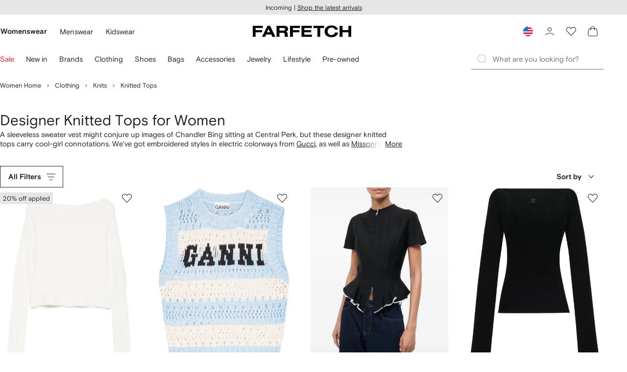

--- FILE ---
content_type: application/javascript
request_url: https://www.farfetch.com/3WeRxh-3Hn48_/5XuvDDDN/L2iM3s/D1QOmkYcXiEckVGEGu/FXQ1K1RKBQ/CnAEM/AVbZUUB
body_size: 173680
content:
(function(){if(typeof Array.prototype.entries!=='function'){Object.defineProperty(Array.prototype,'entries',{value:function(){var index=0;const array=this;return {next:function(){if(index<array.length){return {value:[index,array[index++]],done:false};}else{return {done:true};}},[Symbol.iterator]:function(){return this;}};},writable:true,configurable:true});}}());(function(){HX();jZE();bXE();var lY=function(RJ){return -RJ;};var xM=function Rf(FW,wl){'use strict';var Gr=Rf;switch(FW){case nG:{Xw.push(T9);var MZ=EU()[kr(VW)](NW,xY,QW);try{var qz=Xw.length;var s9=MR({});MZ=Bt[EU()[kr(bZ)](fN,Wm,Fj)][vY()[ZB(rz)].call(null,qB,J1)][Im(typeof V1()[AB(Pf)],SJ('',[][[]]))?V1()[AB(ZY)](nZ,JZ,Ql):V1()[AB(M8)](BU,vW,KY)](CW()[OM(wf)](YU,TZ,MR(MR({})),Z8))?vY()[ZB(VM)](C1,Zz):V1()[AB(tU)].call(null,AR,SR,O9);}catch(qJ){Xw.splice(vJ(qz,XB),Infinity,T9);MZ=G8()[Jr(NW)](TU,JM,RY,XB);}var Tz;return Xw.pop(),Tz=MZ,Tz;}break;case cX:{Xw.push(lz);var IB=EU()[kr(VW)].call(null,NW,sY,zU);try{var pR=Xw.length;var vN=MR(MR(E4));IB=xN(typeof Bt[V1()[AB(xw)](zl,Ym,Lf)],EU()[kr(M8)](KW,LU,vB))?vY()[ZB(VM)](C1,F9):V1()[AB(tU)](AR,q1,G1);}catch(gU){Xw.splice(vJ(pR,XB),Infinity,lz);IB=G8()[Jr(NW)].call(null,TU,c8,YY,XB);}var wU;return Xw.pop(),wU=IB,wU;}break;case Fb:{Xw.push(OW);throw new (Bt[EU()[kr(Ww)](xB,Vz,jM)])(G8()[Jr(BU)].apply(null,[Cw,ZM,DB,n1]));}break;case xO:{Xw.push(WB);var XM=xN(typeof vY()[ZB(tr)],SJ([],[][[]]))?vY()[ZB(X8)](KN,gj):vY()[ZB(qr)](Mw,fZ);var lJ=MR(jn);try{var EB=Xw.length;var Cz=MR(MR(E4));var fR=wm;try{var Sm=Bt[xN(typeof V1()[AB(jN)],'undefined')?V1()[AB(nN)].call(null,fB,WR,pU):V1()[AB(ZY)].call(null,dW,pY,MR(XB))][vY()[ZB(rz)](qB,FN)][EU()[kr(pw)](vz,MR([]),r9)];Bt[HU()[YN(rz)](UM,Pr,pw,QB,E1,O9)][vY()[ZB(kN)].apply(null,[vM,lU])](Sm)[EU()[kr(pw)](vz,xY,r9)]();}catch(tM){Xw.splice(vJ(EB,XB),Infinity,WB);if(tM[RB()[pJ(EW)].call(null,VM,KY,S9,vZ,kw)]&&Im(typeof tM[RB()[pJ(EW)].call(null,VM,QZ,S9,O9,kw)],G8()[Jr(VM)](tN,S9,Kz,Pr))){tM[RB()[pJ(EW)](VM,b8,S9,Kr,kw)][vY()[ZB(UR)].call(null,WY,RM)](vY()[ZB(w9)].apply(null,[Ur,Er]))[vY()[ZB(LR)](U8,Rw)](function(S8){Xw.push(mf);if(S8[vY()[ZB(mN)].apply(null,[QN,dU])](Im(typeof V1()[AB(M8)],'undefined')?V1()[AB(ZY)](Kl,nZ,tl):V1()[AB(LM)].call(null,ZZ,I9,qU))){lJ=MR(E4);}if(S8[vY()[ZB(mN)](QN,dU)](CW()[OM(xw)](fl,gl,XB,KR))){fR++;}Xw.pop();});}}XM=Im(fR,tU)||lJ?vY()[ZB(VM)](C1,df):V1()[AB(tU)].call(null,AR,Ol,XB);}catch(km){Xw.splice(vJ(EB,XB),Infinity,WB);XM=Im(typeof G8()[Jr(qU)],SJ([],[][[]]))?G8()[Jr(YY)](BY,f1,M8,SN):G8()[Jr(NW)].call(null,TU,RU,cm,XB);}var ON;return Xw.pop(),ON=XM,ON;}break;case Jx:{var k8=wl[E4];Xw.push(cB);var mY;return mY=Bt[HU()[YN(rz)](UM,Pr,FM,OY,DB,kM)][EU()[kr(xW)](lN,Vz,Hz)](Bt[V1()[AB(Vz)](X8,J9,pw)][CW()[OM(fB)].apply(null,[b8,QM,MR([]),VM])],k8),Xw.pop(),mY;}break;case kT:{Xw.push(LN);if(MR(PJ(vY()[ZB(f8)](Dw,j1),Bt[V1()[AB(Vz)](X8,W8,MR(wm))]))){var lw;return Xw.pop(),lw=null,lw;}var BR=Bt[V1()[AB(Vz)](X8,W8,JB)][vY()[ZB(f8)](Dw,j1)];var k9=BR[Im(typeof G8()[Jr(X8)],SJ(xN(typeof EU()[kr(rz)],'undefined')?EU()[kr(rz)](LU,Pf,rU):EU()[kr(HR)](rw,O8,hN),[][[]]))?G8()[Jr(YY)](z8,R9,cZ,br):G8()[Jr(WU)](gf,Fw,rz,qU)];var B8=BR[EU()[kr(WJ)].call(null,Rz,K9,qm)];var l1=BR[V1()[AB(bW)].call(null,w9,Yl,YU)];var TW;return TW=[k9,Im(B8,wm)?wm:Uz(B8,wm)?lY(B9[Ww]):lY(rz),l1||CW()[OM(M1)].apply(null,[kw,mJ,qr,Pr])],Xw.pop(),TW;}break;case ST:{Xw.push(Sw);try{var g2=Xw.length;var VD=MR({});var OD=new (Bt[V1()[AB(Pr)].call(null,WY,F8,T5)][xN(typeof vY()[ZB(Pp)],SJ('',[][[]]))?vY()[ZB(LD)](xP,kJ):vY()[ZB(qr)](C2,DD)][xN(typeof V1()[AB(WP)],SJ([],[][[]]))?V1()[AB(bZ)](QN,gN,dk):V1()[AB(ZY)].call(null,QI,j3,mp)][RB()[pJ(dP)](vz,tL,tZ,LR,wm)])();var I2=new (Bt[V1()[AB(Pr)].apply(null,[WY,F8,tU])][xN(typeof vY()[ZB(UD)],SJ('',[][[]]))?vY()[ZB(LD)].apply(null,[xP,kJ]):vY()[ZB(qr)](vI,TK)][V1()[AB(bZ)](QN,gN,Ql)][CW()[OM(g0)](k0,RZ,T0,kM)])();var bh;return Xw.pop(),bh=MR([]),bh;}catch(CF){Xw.splice(vJ(g2,XB),Infinity,Sw);var AK;return AK=Im(CF[CW()[OM(YY)](ZI,EM,tl,UR)][vY()[ZB(bP)](fB,ff)],xN(typeof EU()[kr(JB)],SJ([],[][[]]))?EU()[kr(Ww)](xB,mp,UK):EU()[kr(HR)](xL,MR(MR({})),VA)),Xw.pop(),AK;}Xw.pop();}break;case kE:{Xw.push(Yh);if(Bt[Im(typeof V1()[AB(cm)],SJ([],[][[]]))?V1()[AB(ZY)](RI,VF,K9):V1()[AB(Pr)](WY,q5,z3)][EU()[kr(lH)].apply(null,[AF,Ww,lL])]){if(Bt[HU()[YN(rz)].call(null,UM,Pr,T5,GK,MR(wm),cZ)][xN(typeof EU()[kr(qp)],'undefined')?EU()[kr(xW)](lN,UD,Ic):EU()[kr(HR)](Uk,NW,dW)](Bt[V1()[AB(Pr)](WY,q5,dk)][EU()[kr(lH)].apply(null,[AF,K9,lL])][vY()[ZB(rz)](qB,GU)],xN(typeof V1()[AB(Pp)],SJ([],[][[]]))?V1()[AB(QI)](YU,G0,cZ):V1()[AB(ZY)](AF,Ap,Z8))){var m6;return m6=vY()[ZB(VM)].apply(null,[C1,NF]),Xw.pop(),m6;}var FK;return FK=CW()[OM(Lf)](xP,Am,z3,mp),Xw.pop(),FK;}var U2;return U2=EU()[kr(VW)](NW,MR(MR(XB)),SH),Xw.pop(),U2;}break;case jx:{Xw.push(Fp);var PD=EU()[kr(VW)](NW,MR(MR(XB)),O5);try{var jH=Xw.length;var Tq=MR([]);if(Bt[xN(typeof V1()[AB(w2)],SJ([],[][[]]))?V1()[AB(Vz)].call(null,X8,rq,YY):V1()[AB(ZY)](Q3,rP,VL)][RB()[pJ(X8)](NW,pw,Rc,sY,L3)]&&Bt[V1()[AB(Vz)].apply(null,[X8,rq,nD])][RB()[pJ(X8)](NW,tl,Rc,wm,L3)][B9[G1]]){var r6=Im(Bt[V1()[AB(Vz)](X8,rq,Mq)][RB()[pJ(X8)].call(null,NW,Kz,Rc,RY,L3)][EU()[kr(qB)](C1,MR(MR({})),gL)](B9[BU]),Bt[V1()[AB(Vz)](X8,rq,G5)][RB()[pJ(X8)](NW,pU,Rc,FM,L3)][B9[G1]]);var cF=r6?vY()[ZB(VM)](C1,U0):V1()[AB(tU)](AR,XU,XL);var bH;return Xw.pop(),bH=cF,bH;}else{var pk;return Xw.pop(),pk=PD,pk;}}catch(P2){Xw.splice(vJ(jH,XB),Infinity,Fp);var n3;return Xw.pop(),n3=PD,n3;}Xw.pop();}break;case Rx:{var xh=wl[E4];return xh;}break;case PV:{Xw.push(N2);var Dk;return Dk=MR(PJ(vY()[ZB(rz)](qB,Wr),Bt[V1()[AB(Pr)](WY,JJ,FA)][vY()[ZB(LD)](xP,tR)][V1()[AB(bZ)](QN,Ll,MR(MR([])))][RB()[pJ(dP)].apply(null,[vz,T0,VI,MR(MR(XB)),wm])])||PJ(vY()[ZB(rz)].call(null,qB,Wr),Bt[V1()[AB(Pr)](WY,JJ,S5)][vY()[ZB(LD)].apply(null,[xP,tR])][Im(typeof V1()[AB(xW)],'undefined')?V1()[AB(ZY)].call(null,Zp,pH,UD):V1()[AB(bZ)].call(null,QN,Ll,KF)][CW()[OM(g0)](k0,Cr,XL,kN)])),Xw.pop(),Dk;}break;case DE:{Xw.push(f5);var E0=EU()[kr(VW)](NW,MR(MR([])),RR);if(Bt[V1()[AB(Vz)](X8,UN,UD)]&&Bt[V1()[AB(Vz)](X8,UN,S5)][RB()[pJ(X8)](NW,MK,Jt,Mh,L3)]&&Bt[V1()[AB(Vz)](X8,UN,MR(MR(wm)))][RB()[pJ(X8)](NW,cZ,Jt,kN,L3)][Im(typeof V1()[AB(tU)],SJ('',[][[]]))?V1()[AB(ZY)].call(null,FF,zq,Pf):V1()[AB(Lc)](SI,qM,EW)]){var x2=Bt[V1()[AB(Vz)](X8,UN,BU)][RB()[pJ(X8)].apply(null,[NW,Vz,Jt,T0,L3])][Im(typeof V1()[AB(LU)],SJ('',[][[]]))?V1()[AB(ZY)](hK,K6,MR(MR(wm))):V1()[AB(Lc)](SI,qM,MR(MR(wm)))];try{var EH=Xw.length;var kF=MR(MR(E4));var kh=Bt[vY()[ZB(kM)](pq,sM)][EU()[kr(Gc)].apply(null,[KF,YF,Vm])](BF(Bt[vY()[ZB(kM)].call(null,pq,sM)][Im(typeof ML()[B2(YY)],SJ([],[][[]]))?ML()[B2(Q6)](Jk,O8,Vp,cZ,c3,XI):ML()[B2(vz)].apply(null,[NR,vM,Pr,MR(MR([])),V2,Z8])](),QQ[xN(typeof CW()[OM(WU)],'undefined')?CW()[OM(nN)](KR,zN,XB,VW):CW()[OM(EW)].apply(null,[zI,JI,MR(MR({})),MR({})])]()))[EU()[kr(pw)].call(null,vz,RY,MB)]();Bt[Im(typeof V1()[AB(WU)],SJ([],[][[]]))?V1()[AB(ZY)](w2,gL,MR({})):V1()[AB(Vz)](X8,UN,BU)][RB()[pJ(X8)].call(null,NW,G1,Jt,xY,L3)][V1()[AB(Lc)](SI,qM,wm)]=kh;var ID=Im(Bt[V1()[AB(Vz)].apply(null,[X8,UN,z3])][RB()[pJ(X8)](NW,X8,Jt,FM,L3)][V1()[AB(Lc)].apply(null,[SI,qM,WU])],kh);var ck=ID?xN(typeof vY()[ZB(LM)],SJ([],[][[]]))?vY()[ZB(VM)](C1,hJ):vY()[ZB(qr)](fk,Nc):V1()[AB(tU)](AR,Rm,MR({}));Bt[V1()[AB(Vz)](X8,UN,Gc)][RB()[pJ(X8)].call(null,NW,vZ,Jt,MR(MR({})),L3)][V1()[AB(Lc)].call(null,SI,qM,tN)]=x2;var I3;return Xw.pop(),I3=ck,I3;}catch(jL){Xw.splice(vJ(EH,XB),Infinity,f5);if(xN(Bt[xN(typeof V1()[AB(qp)],'undefined')?V1()[AB(Vz)].call(null,X8,UN,RY):V1()[AB(ZY)].apply(null,[rK,Sh,c6])][RB()[pJ(X8)](NW,BU,Jt,AR,L3)][V1()[AB(Lc)].call(null,SI,qM,MR([]))],x2)){Bt[V1()[AB(Vz)].call(null,X8,UN,vM)][RB()[pJ(X8)].call(null,NW,DB,Jt,BA,L3)][V1()[AB(Lc)](SI,qM,G1)]=x2;}var Kq;return Xw.pop(),Kq=E0,Kq;}}else{var v3;return Xw.pop(),v3=E0,v3;}Xw.pop();}break;case Ss:{Xw.push(X6);try{var qc=Xw.length;var S2=MR(jn);var nH=wm;var B5=Bt[HU()[YN(rz)](UM,Pr,FM,Z3,S5,Zc)][EU()[kr(xW)].apply(null,[lN,pw,Xk])](Bt[EU()[kr(tU)].apply(null,[xY,tl,GM])],xN(typeof EU()[kr(jN)],'undefined')?EU()[kr(FA)](RA,KY,KH):EU()[kr(HR)](X2,MR(MR([])),FM));if(B5){nH++;if(B5[G8()[Jr(wm)].apply(null,[sF,Qk,Pp,VM])]){B5=B5[G8()[Jr(wm)].call(null,sF,Qk,HR,VM)];nH+=SJ(vD(B5[CW()[OM(wm)](UR,l5,qr,X2)]&&Im(B5[CW()[OM(wm)](UR,l5,T5,VL)],XB),XB),vD(B5[vY()[ZB(bP)](fB,CU)]&&Im(B5[vY()[ZB(bP)](fB,CU)],EU()[kr(FA)].apply(null,[RA,tL,KH])),rz));}}var Sp;return Sp=nH[EU()[kr(pw)].apply(null,[vz,MR(XB),sf])](),Xw.pop(),Sp;}catch(hH){Xw.splice(vJ(qc,XB),Infinity,X6);var xH;return xH=xN(typeof EU()[kr(qB)],'undefined')?EU()[kr(VW)](NW,M8,mk):EU()[kr(HR)](gj,jN,Mc),Xw.pop(),xH;}Xw.pop();}break;case MG:{Xw.push(W3);var lA=function(k8){return Rf.apply(this,[Jx,arguments]);};var Nh=[RB()[pJ(X8)](NW,E1,UI,MR(wm),L3),HU()[YN(tr)].apply(null,[dW,ZY,Uk,gF,FA,c6])];var qk=Nh[V1()[AB(UA)](RP,E6,QZ)](function(ph){var p2=lA(ph);Xw.push(KD);if(MR(MR(p2))&&MR(MR(p2[EU()[kr(qU)](cm,WU,DY)]))&&MR(MR(p2[EU()[kr(qU)](cm,mp,DY)][EU()[kr(pw)].apply(null,[vz,pw,Yz])]))){p2=p2[EU()[kr(qU)](cm,Lf,DY)][EU()[kr(pw)].apply(null,[vz,MR(MR(XB)),Yz])]();var Ah=SJ(Im(p2[vY()[ZB(mp)](M1,E3)](xN(typeof V1()[AB(Mq)],SJ('',[][[]]))?V1()[AB(W5)](qr,FR,RY):V1()[AB(ZY)].call(null,M5,t5,xY)),lY(XB)),vD(Bt[vY()[ZB(dk)](UP,lt)](Uz(p2[vY()[ZB(mp)].call(null,M1,E3)](Gh()[Bh(qr)](RL,F5,YU,tL,Pr)),lY(B9[Ww]))),XB));var Nq;return Xw.pop(),Nq=Ah,Nq;}else{var qI;return qI=EU()[kr(VW)](NW,MR(XB),zP),Xw.pop(),qI;}Xw.pop();});var kD;return kD=qk[V1()[AB(O8)](FA,NH,vz)](xN(typeof EU()[kr(qU)],SJ([],[][[]]))?EU()[kr(rz)](LU,M8,hD):EU()[kr(HR)](ZY,YU,Yh)),Xw.pop(),kD;}break;case tQ:{var bI=wl[E4];var dK=wl[jn];Xw.push(p5);if(L0(dK,null)||Uz(dK,bI[Im(typeof CW()[OM(tL)],'undefined')?CW()[OM(EW)](hp,Qq,b8,MK):CW()[OM(wm)](UR,D3,HR,Z8)]))dK=bI[xN(typeof CW()[OM(wf)],SJ([],[][[]]))?CW()[OM(wm)](UR,D3,MR([]),VM):CW()[OM(EW)](Rc,hk,HR,qU)];for(var G3=wm,k6=new (Bt[xN(typeof EU()[kr(QZ)],SJ('',[][[]]))?EU()[kr(NW)](Mh,MR(MR(wm)),cf):EU()[kr(HR)].call(null,B6,Pp,OK)])(dK);XP(G3,dK);G3++)k6[G3]=bI[G3];var fK;return Xw.pop(),fK=k6,fK;}break;case Ux:{Xw.push(JB);try{var j2=Xw.length;var kL=MR([]);var Xh=wm;var W0=Bt[HU()[YN(rz)].apply(null,[UM,Pr,MR(wm),HA,jN,G1])][EU()[kr(xW)](lN,AR,OL)](Bt[vY()[ZB(SP)].call(null,YA,qh)][vY()[ZB(rz)](qB,hh)],CW()[OM(LM)](HA,RK,X8,z3));if(W0){Xh++;MR(MR(W0[EU()[kr(qU)](cm,MR(MR(XB)),vF)]))&&Uz(W0[EU()[kr(qU)](cm,MR([]),vF)][EU()[kr(pw)].call(null,vz,Uk,NJ)]()[Im(typeof vY()[ZB(T0)],SJ('',[][[]]))?vY()[ZB(qr)].apply(null,[A5,N3]):vY()[ZB(mp)](M1,x6)](EU()[kr(Lc)].apply(null,[VM,Ww,dc])),lY(XB))&&Xh++;}var zH=Xh[EU()[kr(pw)].call(null,vz,YU,NJ)]();var zL;return Xw.pop(),zL=zH,zL;}catch(MP){Xw.splice(vJ(j2,XB),Infinity,JB);var Wc;return Wc=EU()[kr(VW)].apply(null,[NW,MR(wm),gf]),Xw.pop(),Wc;}Xw.pop();}break;case bT:{Xw.push(Fk);if(MR(Bt[V1()[AB(Pr)].call(null,WY,Mw,pw)][vY()[ZB(fL)](fl,OU)])){var C6=Im(typeof Bt[V1()[AB(Pr)](WY,Mw,MR(MR([])))][ML()[B2(Ql)].call(null,qL,Pp,X8,LR,gH,tr)],EU()[kr(M8)].call(null,KW,dP,gm))?xN(typeof vY()[ZB(Mh)],SJ([],[][[]]))?vY()[ZB(VM)](C1,f1):vY()[ZB(qr)](CK,jM):Im(typeof CW()[OM(qU)],SJ([],[][[]]))?CW()[OM(EW)](pI,Pk,MR([]),Gc):CW()[OM(Lf)].apply(null,[xP,dl,XB,MK]);var DK;return Xw.pop(),DK=C6,DK;}var jP;return jP=EU()[kr(VW)].call(null,NW,VL,AH),Xw.pop(),jP;}break;case KX:{var Lk=wl[E4];var ND=wl[jn];Xw.push(UP);var PL=L0(null,Lk)?null:d6(EU()[kr(M8)](KW,MR(MR({})),Q2),typeof Bt[Gh()[Bh(wm)](Vz,jq,Pf,Eq,Pr)])&&Lk[Bt[Gh()[Bh(wm)](Vz,jq,Kz,MR(MR(wm)),Pr)][Im(typeof ML()[B2(tr)],SJ([],[][[]]))?ML()[B2(Q6)].call(null,KK,kM,OF,cZ,mD,T5):ML()[B2(NW)].call(null,Kc,XB,qr,kN,nI,fB)]]||Lk[RB()[pJ(VM)](HR,K9,HI,bW,hK)];if(d6(null,PL)){var cc,P3,Vk,CA,vA=[],OH=MR(wm),jp=MR(XB);try{var sK=Xw.length;var Dh=MR([]);if(Vk=(PL=PL.call(Lk))[vY()[ZB(tl)](vZ,Ep)],Im(wm,ND)){if(xN(Bt[HU()[YN(rz)](UM,Pr,MR([]),p1,z3,Kz)](PL),PL)){Dh=MR(E4);return;}OH=MR(XB);}else for(;MR(OH=(cc=Vk.call(PL))[EU()[kr(BA)](wp,MR(MR(wm)),d0)])&&(vA[CW()[OM(Pr)](z3,kk,MR({}),HR)](cc[G8()[Jr(wm)](sF,MD,pw,VM)]),xN(vA[CW()[OM(wm)](UR,NA,Uk,MR(wm))],ND));OH=MR(QQ[Im(typeof V1()[AB(Mq)],SJ('',[][[]]))?V1()[AB(ZY)].apply(null,[mP,gK,KY]):V1()[AB(Zq)](tl,AL,VL)]()));}catch(RF){jp=MR(wm),P3=RF;}finally{Xw.splice(vJ(sK,XB),Infinity,UP);try{var GA=Xw.length;var P6=MR({});if(MR(OH)&&d6(null,PL[Gh()[Bh(qr)](RL,l0,XB,MR(MR(XB)),Pr)])&&(CA=PL[Gh()[Bh(qr)](RL,l0,ZY,MR({}),Pr)](),xN(Bt[HU()[YN(rz)](UM,Pr,EW,p1,sY,JB)](CA),CA))){P6=MR(MR(jn));return;}}finally{Xw.splice(vJ(GA,XB),Infinity,UP);if(P6){Xw.pop();}if(jp)throw P3;}if(Dh){Xw.pop();}}var DH;return Xw.pop(),DH=vA,DH;}Xw.pop();}break;case Jn:{Xw.push(F3);var k3=PJ(G8()[Jr(EW)](cD,HD,T5,kM),Bt[V1()[AB(Pr)](WY,Az,Eq)])||Uz(Bt[V1()[AB(Vz)](X8,Gw,Ww)][ML()[B2(bP)](Z0,xY,M8,Lf,Oc,UR)],wm)||Uz(Bt[V1()[AB(Vz)](X8,Gw,GH)][V1()[AB(wf)](Pp,TN,sY)],wm);var zD=Bt[V1()[AB(Pr)].call(null,WY,Az,qr)][EU()[kr(nN)](R9,XB,zB)](xN(typeof CW()[OM(YU)],'undefined')?CW()[OM(tq)].call(null,M8,JL,UD,Uk):CW()[OM(EW)].apply(null,[xk,kH,KY,MR(wm)]))[xN(typeof RB()[pJ(HR)],SJ(xN(typeof EU()[kr(Pr)],'undefined')?EU()[kr(rz)].call(null,LU,QZ,CO):EU()[kr(HR)](sD,MR(MR({})),l2),[][[]]))?RB()[pJ(BU)](NW,K9,Z0,NP,wf):RB()[pJ(kN)](TK,O9,VW,vM,t3)];var Pc=Bt[Im(typeof V1()[AB(UD)],SJ('',[][[]]))?V1()[AB(ZY)](gD,BY,VM):V1()[AB(Pr)].call(null,WY,Az,bW)][EU()[kr(nN)](R9,MR(XB),zB)](xN(typeof V1()[AB(LM)],'undefined')?V1()[AB(tq)](WJ,Jp,Z8):V1()[AB(ZY)](Hk,LM,pw))[xN(typeof RB()[pJ(kM)],SJ(EU()[kr(rz)].call(null,LU,Zq,CO),[][[]]))?RB()[pJ(BU)].apply(null,[NW,Wm,Z0,MR(MR([])),wf]):RB()[pJ(kN)](JB,X8,pL,VL,NH)];var Cc=Bt[V1()[AB(Pr)].apply(null,[WY,Az,NP])][EU()[kr(nN)](R9,tL,zB)](vY()[ZB(HK)](Oh,dF))[RB()[pJ(BU)](NW,LU,Z0,Zq,wf)];var Ih;return Ih=EU()[kr(rz)](LU,MR(wm),CO)[Im(typeof vY()[ZB(Uk)],SJ([],[][[]]))?vY()[ZB(qr)](c8,TI):vY()[ZB(BU)](lN,W1)](k3?vY()[ZB(VM)].apply(null,[C1,Uc]):V1()[AB(tU)](AR,ff,MR(MR([]))),xN(typeof vY()[ZB(Kr)],SJ([],[][[]]))?vY()[ZB(RY)](NP,jJ):vY()[ZB(qr)](Pp,tp))[vY()[ZB(BU)].apply(null,[lN,W1])](zD?vY()[ZB(VM)].call(null,C1,Uc):V1()[AB(tU)].apply(null,[AR,ff,KF]),Im(typeof vY()[ZB(w9)],'undefined')?vY()[ZB(qr)].call(null,Th,FI):vY()[ZB(RY)](NP,jJ))[vY()[ZB(BU)](lN,W1)](Pc?xN(typeof vY()[ZB(tq)],'undefined')?vY()[ZB(VM)](C1,Uc):vY()[ZB(qr)].apply(null,[lD,Xk]):V1()[AB(tU)](AR,ff,MR(MR(wm))),vY()[ZB(RY)](NP,jJ))[vY()[ZB(BU)].call(null,lN,W1)](Cc?vY()[ZB(VM)].apply(null,[C1,Uc]):V1()[AB(tU)](AR,ff,MR([]))),Xw.pop(),Ih;}break;case At:{var vH=wl[E4];Xw.push(lH);if(Bt[EU()[kr(NW)](Mh,XL,UY)][EU()[kr(KF)](O9,Pr,vK)](vH)){var Uq;return Xw.pop(),Uq=vH,Uq;}Xw.pop();}break;case lV:{Xw.push(OF);var nk=Im(typeof EU()[kr(HR)],'undefined')?EU()[kr(HR)](J6,MR(MR({})),Ww):EU()[kr(VW)](NW,dP,f3);try{var sh=Xw.length;var gI=MR([]);nk=xN(typeof Bt[ML()[B2(G1)](J6,MR([]),kM,GH,pU,Z8)],EU()[kr(M8)](KW,X2,zf))?vY()[ZB(VM)].call(null,C1,fF):V1()[AB(tU)].call(null,AR,dz,qp);}catch(kA){Xw.splice(vJ(sh,XB),Infinity,OF);nk=xN(typeof G8()[Jr(EW)],SJ(EU()[kr(rz)].apply(null,[LU,YU,sD]),[][[]]))?G8()[Jr(NW)](TU,vp,bP,XB):G8()[Jr(YY)].call(null,I6,wD,pU,HL);}var X3;return Xw.pop(),X3=nk,X3;}break;}};var BL=function(Dp){return ~Dp;};var jK=function(I1,p6){return I1|p6;};var sA=function(){return tP.apply(this,[Gs,arguments]);};var x3=function(){var K5;if(typeof Bt["window"]["XMLHttpRequest"]!=='undefined'){K5=new (Bt["window"]["XMLHttpRequest"])();}else if(typeof Bt["window"]["XDomainRequest"]!=='undefined'){K5=new (Bt["window"]["XDomainRequest"])();K5["onload"]=function(){this["readyState"]=4;if(this["onreadystatechange"] instanceof Bt["Function"])this["onreadystatechange"]();};}else{K5=new (Bt["window"]["ActiveXObject"])('Microsoft.XMLHTTP');}if(typeof K5["withCredentials"]!=='undefined'){K5["withCredentials"]=true;}return K5;};var bq=function(){return (QQ.sjs_se_global_subkey?QQ.sjs_se_global_subkey.push(Q5):QQ.sjs_se_global_subkey=[Q5])&&QQ.sjs_se_global_subkey;};var j5=function(R3,m2){return R3<=m2;};var XF=function(Xc,Eh){return Xc instanceof Eh;};var gq=function EA(K0,UL){var n0=EA;for(K0;K0!=vt;K0){switch(K0){case qx:{K0=vt;return l6;}break;case DO:{K0-=xn;var S0=xD[jk];var Wk=vJ(S0.length,XB);}break;case ws:{var cH=vJ(P5.length,XB);K0=l4;}break;case JX:{K0=vt;return tP(ft,[A1]);}break;case NV:{return tP(Es,[Xp]);}break;case Wb:{K0=JX;if(A6(Wk,wm)){do{var s6=Sk(vJ(SJ(Wk,hL),Xw[vJ(Xw.length,XB)]),BK.length);var AI=vh(S0,Wk);var PA=vh(BK,s6);A1+=EA(F,[nP(BL(nP(AI,PA)),jK(AI,PA))]);Wk--;}while(A6(Wk,wm));}}break;case PV:{var jk=UL[E4];K0+=AO;var YL=UL[jn];var hL=UL[DE];var BK=xD[MK];var A1=SJ([],[]);}break;case GE:{K0=vt;var z2=UL[E4];var pD=SJ([],[]);for(var Ek=vJ(z2.length,XB);A6(Ek,wm);Ek--){pD+=z2[Ek];}return pD;}break;case pV:{K0+=Us;var qA=UL[E4];M2.Gn=EA(GE,[qA]);while(XP(M2.Gn.length,g0))M2.Gn+=M2.Gn;}break;case l4:{K0=NV;if(A6(cH,wm)){do{var v5=Sk(vJ(SJ(cH,Yk),Xw[vJ(Xw.length,XB)]),dI.length);var Aq=vh(P5,cH);var G2=vh(dI,v5);Xp+=EA(F,[nP(BL(nP(Aq,G2)),jK(Aq,G2))]);cH--;}while(A6(cH,wm));}}break;case Cs:{Xw.push(xB);F2=function(BD){return EA.apply(this,[pV,arguments]);};Tc.call(null,GG,[UA,b6,WP]);Xw.pop();K0=vt;}break;case B4:{K0=hn;if(XP(tD,Lh.length)){do{var Ac=vh(Lh,tD);var Lp=vh(M2.Gn,jA++);BH+=EA(F,[nP(BL(nP(Ac,Lp)),jK(Ac,Lp))]);tD++;}while(XP(tD,Lh.length));}}break;case Ax:{return cI;}break;case lV:{var V5=UL[E4];var Yk=UL[jn];K0+=rS;var DA=UL[DE];var sH=UL[gt];var dI=CH[QZ];var Xp=SJ([],[]);var P5=CH[V5];}break;case Ln:{return Qh;}break;case sT:{if(XP(lc,H5.length)){do{var Ec=vh(H5,lc);var dp=vh(p3.E7,bc++);Qh+=EA(F,[nP(jK(BL(Ec),BL(dp)),jK(Ec,dp))]);lc++;}while(XP(lc,H5.length));}K0=Ln;}break;case xO:{var f6=UL[E4];var l6=SJ([],[]);var K1=vJ(f6.length,XB);if(A6(K1,wm)){do{l6+=f6[K1];K1--;}while(A6(K1,wm));}K0+=db;}break;case Wt:{var I0=UL[E4];K0=vt;th.RE=EA(xO,[I0]);while(XP(th.RE.length,tl))th.RE+=th.RE;}break;case hn:{K0-=Lt;return BH;}break;case JS:{Xw.push(Qk);K0+=x7;Vh=function(rI){return EA.apply(this,[Wt,arguments]);};th.call(null,KW,Wq,MR(MR(wm)),GH);Xw.pop();}break;case Gs:{var J0=UL[E4];var dL=SJ([],[]);for(var Hh=vJ(J0.length,XB);A6(Hh,wm);Hh--){dL+=J0[Hh];}return dL;}break;case gt:{K0+=w4;var SF=UL[E4];p3.E7=EA(Gs,[SF]);while(XP(p3.E7.length,rn))p3.E7+=p3.E7;}break;case ks:{Xw.push(Ip);Wh=function(N5){return EA.apply(this,[gt,arguments]);};K0+=pn;Tc(vx,[S6,Bk]);Xw.pop();}break;case Hb:{var Qp=UL[E4];K0+=nQ;var cI=SJ([],[]);var rk=vJ(Qp.length,XB);while(A6(rk,wm)){cI+=Qp[rk];rk--;}}break;case zG:{K0=vt;var GF=UL[E4];SL.Mj=EA(Hb,[GF]);while(XP(SL.Mj.length,Sj))SL.Mj+=SL.Mj;}break;case DE:{Xw.push(OI);K0+=YS;nL=function(jc){return EA.apply(this,[zG,arguments]);};SL(Oh,Q6,O2);Xw.pop();}break;case CE:{var lh=UL[E4];var EP=UL[jn];var IH=UL[DE];var BH=SJ([],[]);var jA=Sk(vJ(EP,Xw[vJ(Xw.length,XB)]),O8);var Lh=zF[lh];K0=B4;var tD=wm;}break;case jt:{var Rk=UL[E4];M2=function(S3,mH,wH){return EA.apply(this,[CE,arguments]);};return F2(Rk);}break;case jd:{var Yq=UL[E4];K0+=Gs;var Y5=UL[jn];var Qh=SJ([],[]);var bc=Sk(vJ(Y5,Xw[vJ(Xw.length,XB)]),kM);var H5=E5[Yq];var lc=wm;}break;case YV:{var XA=UL[E4];p3=function(w6,Qc){return EA.apply(this,[jd,arguments]);};return Wh(XA);}break;case F:{K0-=CT;var zA=UL[E4];if(j5(zA,T4)){return Bt[UF[rz]][UF[XB]](zA);}else{zA-=wE;return Bt[UF[rz]][UF[XB]][UF[wm]](null,[SJ(B3(zA,HR),JT),SJ(Sk(zA,lO),TX)]);}}break;case U4:{K0=vt;T2=[YY,Q6,lY(Ql),lY(VM),qr,YY,lY(NW),lY(XB),lY(sY),X2,rz,lY(Pp),X2,lY(VL),cm,rz,qr,tU,lY(ZY),wm,M8,lY(BU),z3,lY(Kr),EW,lY(dP),HR,lY(Lf),dk,XB,VM,lY(qp),IL,lY(IL),[HR],lY(YY),lY(VM),lY(VW),XL,ZY,NW,lY(qr),lY(RY),[HR],ZY,lY(kN),lY(XL),c6,lY(ZY),lY(G5),qp,VM,lY(ZY),lY(vz),lY(XL),pw,bP,qU,lY(VM),lY(tU),HR,wm,lY(HR),Pr,lY(XB),lY(z3),Ql,kM,lY(qr),kM,tU,lY(tU),lY(z3),NP,lY(rz),NW,lY(qU),vz,lY(tr),Ql,lY(rz),rz,tU,qU,lY(X8),lY(XB),NP,Pr,lY(WU),WU,lY(Ql),YY,lY(XL),[wm],WU,VM,lY(vz),lY(YY),YY,lY(Pr),lY(rz),[ZY],lY(XB),lY(NW),kN,lY(YY),Ql,lY(Ql),lY(tl),LR,vz,lY(kM),HR,lY(MK),O9,YY,lY(M8),YY,lY(Gc),T0,lY(vz),tU,lY(qr),O9,XB,lY(XB),lY(tU),rz,Ww,lY(Q6),Pr,lY(tU),Pr,lY(vz),Ww,rz,lY(XB),lY(VM),XB,lY(HR),rz,M8,lY(Ql),lY(ZY),lY(M8),WU,lY(HR),YY,Pr,lY(qU),YY,lY(tU),NW,lY(qr),Q6,XB,YY,lY(VM),lY(kM),vz,vz,lY(Q6),[YY],M8,lY(ZY),qU,lY(X8),qU,lY(rz),lY(M8),qU,lY(tU),lY(qU),kM,lY(qr),XB,X8,lY(Kr),UR,Q6,lY(Ql),NW,lY(tr),Q6,[ZY],Q6,lY(ZY),wm,lY(sY),dP,lY(dP),DB,rz,VM,lY(XB),lY(z3),DB,lY(ZY),lY(vz),lY(vz),qU,lY(NW),M8,lY(G1),Pr,lY(rz),M8,tL,ZY,lY(ZY),[YY],lY(rz),Q6,lY(z3),X8,NW,lY(NW),qr,lY(qr),Q6,lY(rz),NW,lY(Pp),BU,[Pr],lY(nD),GH,YY,lY(Pp),tl,lY(XB),lY(VM),XB,lY(XB),tU,XB,O8,bP,lY(bP),lY(IL),WU,X2,wm,lY(tU),lY(NW),Q6,lY(qp),[wm],lY(UR),[NW],lY(cm),[NW],lY(kM),lY(rz),Ww,XB,lY(XB),ZY,lY(NW),lY(tU),qU,NW,lY(VM),lY(GH),DB,YY,lY(qU),lY(XB),vz,lY(UR),WU,lY(Ql),Ql,lY(Q6),HR,lY(Ql),NP,lY(X8),qU,lY(HR),vz,lY(rz),lY(vz),qU,sY,YY,lY(NW),lY(Ql),Ql,[Pr],tU,wm,ZY,bP,lY(NW),X8,lY(qU),lY(XB),lY(sY),Pp,wm,lY(X8),T5,lY(Gc),UD,lY(Q6),wm,lY(XB),qU,VM,lY(YY),lY(rz),qr,lY(ZY),qU,ZY,lY(kM),O8,lY(Wm),dP,Pr,lY(Ww),VM,lY(T5),cm,lY(Pr),VM,Pr,lY(XB),rz,lY(YY),lY(vz),X8,lY(Ww),X8,lY(WU),bW,lY(Ql)];}break;case cb:{vL=[[pw,EW,ZY,lY(M8),lY(XI),K9,VM],[],[],[qU,lY(X8),Ql,lY(VM),YY],[],[],[lY(tU),YY,XB,qU],[T5,NW,VM,lY(VM)],[],[Ql,lY(vz),Pr],[tN,lY(bP),vz]];K0=vt;}break;}}};var p3=function(){return Tc.apply(this,[vx,arguments]);};var jF=function(){return ["\x6c\x65\x6e\x67\x74\x68","\x41\x72\x72\x61\x79","\x63\x6f\x6e\x73\x74\x72\x75\x63\x74\x6f\x72","\x6e\x75\x6d\x62\x65\x72"];};var JH=function(){return Tc.apply(this,[kS,arguments]);};var Tc=function Ak(w3,fp){var g1=Ak;for(w3;w3!=H7;w3){switch(w3){case Qx:{w3+=I4;while(XP(MI,fh[L1[wm]])){Gh()[fh[MI]]=MR(vJ(MI,Pr))?function(){rp=[];Ak.call(this,pX,[fh]);return '';}:function(){var q0=fh[MI];var H0=Gh()[q0];return function(LL,hI,M0,H6,xK){if(Im(arguments.length,wm)){return H0;}var LF=Ak(ST,[LL,hI,BA,MR(wm),xK]);Gh()[q0]=function(){return LF;};return LF;};}();++MI;}}break;case qn:{w3=QX;if(A6(hq,wm)){do{var mq=Sk(vJ(SJ(hq,b0),Xw[vJ(Xw.length,XB)]),YH.length);var X0=vh(dA,hq);var Dq=vh(YH,mq);gp+=gq(F,[nP(jK(BL(X0),BL(Dq)),jK(X0,Dq))]);hq--;}while(A6(hq,wm));}}break;case ME:{var Sc=fp[R4];if(Im(typeof Sc,ZF[YY])){Sc=T2;}w3+=fG;var NI=SJ([],[]);R5=vJ(c2,Xw[vJ(Xw.length,XB)]);}break;case Hs:{while(XP(tI,Gk.length)){CW()[Gk[tI]]=MR(vJ(tI,EW))?function(){return E2.apply(this,[ht,arguments]);}:function(){var d5=Gk[tI];return function(Fh,hF,Nk,wF){var rD=th(Fh,hF,XI,KF);CW()[d5]=function(){return rD;};return rD;};}();++tI;}w3=H7;}break;case C4:{w3-=sG;if(XP(c1,AA[A0[wm]])){do{G8()[AA[c1]]=MR(vJ(c1,YY))?function(){L6=[];Ak.call(this,kS,[AA]);return '';}:function(){var J3=AA[c1];var mF=G8()[J3];return function(WH,rc,W2,SD){if(Im(arguments.length,wm)){return mF;}var x0=Ak(Gb,[WH,rc,Mh,SD]);G8()[J3]=function(){return x0;};return x0;};}();++c1;}while(XP(c1,AA[A0[wm]]));}}break;case kS:{w3+=Pb;var AA=fp[E4];var c1=wm;}break;case NE:{w3=H7;for(var pp=wm;XP(pp,WI[CW()[OM(wm)](UR,wP,MR([]),Mh)]);pp=SJ(pp,XB)){v0[CW()[OM(Pr)].apply(null,[z3,vQ,vZ,Mq])](NL(M3(WI[pp])));}var ZK;return Xw.pop(),ZK=v0,ZK;}break;case L:{XH=vJ(ZA,Xw[vJ(Xw.length,XB)]);w3+=EG;}break;case xt:{while(Uz(U3,wm)){if(xN(Z6[L1[rz]],Bt[L1[XB]])&&A6(Z6,A3[L1[wm]])){if(L0(A3,rp)){WA+=gq(F,[z6]);}return WA;}if(Im(Z6[L1[rz]],Bt[L1[XB]])){var Op=Tp[A3[Z6[wm]][wm]];var KI=Ak(ST,[Z6[XB],SJ(z6,Xw[vJ(Xw.length,XB)]),Op,MR({}),U3]);WA+=KI;Z6=Z6[wm];U3-=E2(cn,[KI]);}else if(Im(A3[Z6][L1[rz]],Bt[L1[XB]])){var Op=Tp[A3[Z6][wm]];var KI=Ak(ST,[wm,SJ(z6,Xw[vJ(Xw.length,XB)]),Op,z3,U3]);WA+=KI;U3-=E2(cn,[KI]);}else{WA+=gq(F,[z6]);z6+=A3[Z6];--U3;};++Z6;}w3+=zt;}break;case Qs:{w3+=W4;while(Uz(k1,wm)){if(xN(bD[QH[rz]],Bt[QH[XB]])&&A6(bD,z5[QH[wm]])){if(L0(z5,N0)){r0+=gq(F,[RD]);}return r0;}if(Im(bD[QH[rz]],Bt[QH[XB]])){var H2=sp[z5[bD[wm]][wm]];var D2=Ak(SO,[bD[XB],k1,WP,SJ(RD,Xw[vJ(Xw.length,XB)]),KY,H2]);r0+=D2;bD=bD[wm];k1-=E2(SO,[D2]);}else if(Im(z5[bD][QH[rz]],Bt[QH[XB]])){var H2=sp[z5[bD][wm]];var D2=Ak.call(null,SO,[wm,k1,MR(XB),SJ(RD,Xw[vJ(Xw.length,XB)]),YF,H2]);r0+=D2;k1-=E2(SO,[D2]);}else{r0+=gq(F,[RD]);RD+=z5[bD];--k1;};++bD;}}break;case vs:{w3-=Qn;var fq;return Xw.pop(),fq=g5,fq;}break;case KG:{while(Uz(lp,wm)){if(xN(zK[A0[rz]],Bt[A0[XB]])&&A6(zK,Bc[A0[wm]])){if(L0(Bc,L6)){Iq+=gq(F,[XH]);}return Iq;}if(Im(zK[A0[rz]],Bt[A0[XB]])){var xI=kI[Bc[zK[wm]][wm]];var P0=Ak.apply(null,[Gb,[zK[XB],SJ(XH,Xw[vJ(Xw.length,XB)]),xI,lp]]);Iq+=P0;zK=zK[wm];lp-=E2(nn,[P0]);}else if(Im(Bc[zK][A0[rz]],Bt[A0[XB]])){var xI=kI[Bc[zK][wm]];var P0=Ak.call(null,Gb,[wm,SJ(XH,Xw[vJ(Xw.length,XB)]),xI,lp]);Iq+=P0;lp-=E2(nn,[P0]);}else{Iq+=gq(F,[XH]);XH+=Bc[zK];--lp;};++zK;}w3-=LE;}break;case BX:{return NI;}break;case QX:{return gq(YV,[gp]);}break;case fb:{return Iq;}break;case pX:{var fh=fp[E4];w3=Qx;var MI=wm;}break;case vx:{var z0=fp[E4];var b0=fp[jn];w3=qn;var YH=E5[U6];var gp=SJ([],[]);var dA=E5[z0];var hq=vJ(dA.length,XB);}break;case Ub:{w3=H7;return WA;}break;case IQ:{w3=Hs;var Gk=fp[E4];Vh(Gk[wm]);var tI=wm;}break;case Oj:{w3-=cG;while(Uz(wI,wm)){if(xN(fA[ZF[rz]],Bt[ZF[XB]])&&A6(fA,Sc[ZF[wm]])){if(L0(Sc,T2)){NI+=gq(F,[R5]);}return NI;}if(Im(fA[ZF[rz]],Bt[ZF[XB]])){var v6=vL[Sc[fA[wm]][wm]];var wA=Ak(Jx,[SJ(R5,Xw[vJ(Xw.length,XB)]),WP,wI,MR(MR({})),fA[XB],v6]);NI+=wA;fA=fA[wm];wI-=E2(R4,[wA]);}else if(Im(Sc[fA][ZF[rz]],Bt[ZF[XB]])){var v6=vL[Sc[fA][wm]];var wA=Ak(Jx,[SJ(R5,Xw[vJ(Xw.length,XB)]),T5,wI,Vz,wm,v6]);NI+=wA;wI-=E2(R4,[wA]);}else{NI+=gq(F,[R5]);R5+=Sc[fA];--wI;};++fA;}}break;case sd:{if(Im(typeof A3,L1[YY])){A3=rp;}w3-=WS;var WA=SJ([],[]);z6=vJ(lK,Xw[vJ(Xw.length,XB)]);}break;case jV:{w3=H7;return r0;}break;case Gb:{var zK=fp[E4];var ZA=fp[jn];w3=L;var Bc=fp[DE];var lp=fp[gt];if(Im(typeof Bc,A0[YY])){Bc=L6;}var Iq=SJ([],[]);}break;case Pt:{w3=V;if(A6(cp,wm)){do{var SK=Sk(vJ(SJ(cp,Yc),Xw[vJ(Xw.length,XB)]),mK.length);var Q0=vh(QA,cp);var f0=vh(mK,SK);k5+=gq(F,[nP(BL(nP(Q0,f0)),jK(Q0,f0))]);cp--;}while(A6(cp,wm));}}break;case Zb:{var r0=SJ([],[]);RD=vJ(D6,Xw[vJ(Xw.length,XB)]);w3+=qb;}break;case GE:{var WI=fp[E4];var n2=fp[jn];w3=NE;var v0=[];Xw.push(L2);var M3=Ak(E4,[]);var NL=n2?Bt[CW()[OM(rz)].call(null,X2,E3,MR(wm),M8)]:Bt[vY()[ZB(XB)].apply(null,[UD,MS])];}break;case Jx:{w3=ME;var c2=fp[E4];var Hq=fp[jn];var wI=fp[DE];var zh=fp[gt];var fA=fp[cX];}break;case V:{w3=H7;return gq(jt,[k5]);}break;case lV:{var wL=fp[E4];w3=vs;var C3=fp[jn];Xw.push(K2);var g5=EU()[kr(rz)](LU,bW,Qt);for(var Bp=wm;XP(Bp,wL[CW()[OM(wm)](UR,JF,MR(MR(wm)),YY)]);Bp=SJ(Bp,XB)){var H1=wL[Im(typeof V1()[AB(VM)],SJ([],[][[]]))?V1()[AB(ZY)](AD,zk,pU):V1()[AB(VM)](Ql,mT,dk)](Bp);var Z5=C3[H1];g5+=Z5;}}break;case E4:{Xw.push(L3);var rF={'\x33':vY()[ZB(YY)](tU,XK),'\x34':vY()[ZB(tU)](GL,B0),'\x39':V1()[AB(XB)](YY,PQ,qr),'\x4a':vY()[ZB(VM)](C1,qF),'\x4f':EU()[kr(wm)](r3,kN,Gt),'\x53':V1()[AB(rz)].call(null,fH,nq,M8),'\x57':V1()[AB(YY)](NP,G0,Z8),'\x59':vY()[ZB(Pr)].apply(null,[sY,IA]),'\x5f':EU()[kr(XB)].call(null,EW,Gc,Fp),'\x71':Im(typeof vY()[ZB(rz)],SJ([],[][[]]))?vY()[ZB(qr)].apply(null,[Q6,zl]):vY()[ZB(NW)](dP,xs),'\x73':V1()[AB(tU)](AR,xE,Ww)};var BI;w3=H7;return BI=function(Uh){return Ak(lV,[Uh,rF]);},Xw.pop(),BI;}break;case ST:{var Z6=fp[E4];w3=sd;var lK=fp[jn];var A3=fp[DE];var lk=fp[gt];var U3=fp[cX];}break;case SO:{var bD=fp[E4];w3+=Wj;var k1=fp[jn];var x5=fp[DE];var D6=fp[gt];var sq=fp[cX];var z5=fp[R4];if(Im(typeof z5,QH[YY])){z5=N0;}}break;case GG:{var w5=fp[E4];var Yc=fp[jn];var vc=fp[DE];var mK=zF[GH];var k5=SJ([],[]);var QA=zF[w5];w3=Pt;var cp=vJ(QA.length,XB);}break;}}};var cA=function(HF){var rA=['text','search','url','email','tel','number'];HF=HF["toLowerCase"]();if(rA["indexOf"](HF)!==-1)return 0;else if(HF==='password')return 1;else return 2;};var Im=function(I5,GP){return I5===GP;};function jZE(){cX=! +[]+! +[]+! +[]+! +[],gt=+ ! +[]+! +[]+! +[],E4=+[],fV=[+ ! +[]]+[+[]]-+ ! +[]-+ ! +[],jn=+ ! +[],kS=[+ ! +[]]+[+[]]-+ ! +[],cn=[+ ! +[]]+[+[]]-[],R4=+ ! +[]+! +[]+! +[]+! +[]+! +[],Cs=+ ! +[]+! +[]+! +[]+! +[]+! +[]+! +[],DE=! +[]+! +[],YX=+ ! +[]+! +[]+! +[]+! +[]+! +[]+! +[]+! +[];}var mA=function(){if(Bt["Date"]["now"]&&typeof Bt["Date"]["now"]()==='number'){return Bt["Date"]["now"]();}else{return +new (Bt["Date"])();}};var SJ=function(Vq,xq){return Vq+xq;};var kK=function(){return ["\x61\x70\x70\x6c\x79","\x66\x72\x6f\x6d\x43\x68\x61\x72\x43\x6f\x64\x65","\x53\x74\x72\x69\x6e\x67","\x63\x68\x61\x72\x43\x6f\x64\x65\x41\x74"];};var MR=function(F6){return !F6;};var D5=function(){return [];};var Rq=function(DI){return void DI;};var TP=function(){return tP.apply(this,[TV,arguments]);};var Ck=function(){return Tc.apply(this,[SO,arguments]);};var A6=function(r2,tH){return r2>=tH;};var VK=function(Dc,D0){return Dc^D0;};var MA=function bK(IF,MF){'use strict';var gk=bK;switch(IF){case pV:{var pA=MF[E4];var lq;Xw.push(gc);return lq=pA&&L0(EU()[kr(X8)](fH,tL,Zh),typeof Bt[Gh()[Bh(wm)](Vz,A5,QZ,DB,Pr)])&&Im(pA[xN(typeof CW()[OM(vz)],'undefined')?CW()[OM(YY)].call(null,ZI,Cm,EW,VM):CW()[OM(EW)](II,YD,Vz,MR([]))],Bt[Gh()[Bh(wm)](Vz,A5,dP,Gc,Pr)])&&xN(pA,Bt[Gh()[Bh(wm)].call(null,Vz,A5,X2,Q6,Pr)][xN(typeof vY()[ZB(T5)],SJ('',[][[]]))?vY()[ZB(rz)].apply(null,[qB,UU]):vY()[ZB(qr)](zk,Q3)])?vY()[ZB(pw)].call(null,WJ,jh):typeof pA,Xw.pop(),lq;}break;case xO:{var FL=MF[E4];return typeof FL;}break;case cn:{var V0=MF[E4];var lI=MF[jn];var Kp=MF[DE];Xw.push(pI);V0[lI]=Kp[G8()[Jr(wm)].call(null,sF,Vc,qU,VM)];Xw.pop();}break;case vx:{var YP=MF[E4];var sP=MF[jn];var Pq=MF[DE];return YP[sP]=Pq;}break;case Wt:{var V6=MF[E4];var Jh=MF[jn];var SA=MF[DE];Xw.push(xk);try{var n6=Xw.length;var xc=MR([]);var TA;return TA=E2(vx,[V1()[AB(bW)].apply(null,[w9,C1,b8]),ML()[B2(qr)](D1,Ql,Pr,BA,U6,vZ),CW()[OM(DB)](UA,J6,Zq,xY),V6.call(Jh,SA)]),Xw.pop(),TA;}catch(r5){Xw.splice(vJ(n6,XB),Infinity,xk);var wh;return wh=E2(vx,[V1()[AB(bW)].call(null,w9,C1,bP),G8()[Jr(M8)].apply(null,[dk,BY,tl,VM]),CW()[OM(DB)](UA,J6,XB,KF),r5]),Xw.pop(),wh;}Xw.pop();}break;case R4:{return this;}break;case qb:{var dq=MF[E4];var rH;Xw.push(Y2);return rH=E2(vx,[CW()[OM(m3)](kq,l2,O8,rz),dq]),Xw.pop(),rH;}break;case Cs:{return this;}break;case ST:{return this;}break;case Sd:{var pK;Xw.push(Zk);return pK=xN(typeof CW()[OM(Q6)],SJ('',[][[]]))?CW()[OM(VL)](n1,vB,YF,MR(wm)):CW()[OM(EW)](Eq,qD,pw,MR(MR({}))),Xw.pop(),pK;}break;case cX:{var DL=MF[E4];Xw.push(GI);var WF=Bt[HU()[YN(rz)](UM,Pr,tN,bk,Pf,fB)](DL);var c5=[];for(var Y0 in WF)c5[CW()[OM(Pr)](z3,Rh,MR(XB),Zq)](Y0);c5[V1()[AB(Pp)].apply(null,[X2,fF,VW])]();var Ik;return Ik=function q2(){Xw.push(n5);for(;c5[CW()[OM(wm)].call(null,UR,jM,Kz,O9)];){var LK=c5[CW()[OM(pw)](vM,RH,K9,S5)]();if(PJ(LK,WF)){var qH;return q2[G8()[Jr(wm)].call(null,sF,Jc,QZ,VM)]=LK,q2[EU()[kr(BA)](wp,QK,mI)]=MR(XB),Xw.pop(),qH=q2,qH;}}q2[EU()[kr(BA)](wp,MR([]),mI)]=MR(wm);var Y3;return Xw.pop(),Y3=q2,Y3;},Xw.pop(),Ik;}break;case Jx:{Xw.push(LH);this[EU()[kr(BA)].apply(null,[wp,Ww,l0])]=MR(B9[G1]);var tA=this[EU()[kr(nD)](HK,vz,F8)][wm][Im(typeof HU()[YN(qr)],'undefined')?HU()[YN(XB)](PF,CD,MR(MR([])),bp,MR({}),Lf):HU()[YN(qr)].apply(null,[HA,HR,tN,cq,XB,Vz])];if(Im(G8()[Jr(M8)](dk,M5,cm,VM),tA[Im(typeof V1()[AB(UD)],SJ('',[][[]]))?V1()[AB(ZY)](Ch,OA,T0):V1()[AB(bW)](w9,QL,AR)]))throw tA[CW()[OM(DB)](UA,Fc,YY,VM)];var R6;return R6=this[xN(typeof EU()[kr(sY)],SJ([],[][[]]))?EU()[kr(vM)](JB,MR({}),qK):EU()[kr(HR)].apply(null,[LR,MR([]),mP])],Xw.pop(),R6;}break;case dd:{var rL=MF[E4];Xw.push(w0);var KL;return KL=rL&&L0(EU()[kr(X8)](fH,MR(MR(XB)),zc),typeof Bt[Gh()[Bh(wm)].apply(null,[Vz,CP,nD,MK,Pr])])&&Im(rL[CW()[OM(YY)](ZI,VJ,YY,NW)],Bt[Gh()[Bh(wm)](Vz,CP,Lf,KF,Pr)])&&xN(rL,Bt[Gh()[Bh(wm)](Vz,CP,KY,Zq,Pr)][vY()[ZB(rz)](qB,OU)])?vY()[ZB(pw)](WJ,RW):typeof rL,Xw.pop(),KL;}break;case Hn:{var XD=MF[E4];return typeof XD;}break;case Hb:{var PH=MF[E4];Xw.push(vI);var q6;return q6=PH&&L0(EU()[kr(X8)](fH,c6,Kh),typeof Bt[Gh()[Bh(wm)](Vz,Wp,rz,MR(MR([])),Pr)])&&Im(PH[CW()[OM(YY)](ZI,fY,S5,MR(MR(wm)))],Bt[Gh()[Bh(wm)](Vz,Wp,kN,Uk,Pr)])&&xN(PH,Bt[xN(typeof Gh()[Bh(X8)],'undefined')?Gh()[Bh(wm)](Vz,Wp,T0,MR(XB),Pr):Gh()[Bh(Pr)].call(null,Pf,J2,mp,tL,G6)][xN(typeof vY()[ZB(UR)],SJ('',[][[]]))?vY()[ZB(rz)](qB,p7):vY()[ZB(qr)].apply(null,[Np,Yp])])?vY()[ZB(pw)](WJ,Bn):typeof PH,Xw.pop(),q6;}break;case QE:{var QD=MF[E4];return typeof QD;}break;case Kb:{var t6=MF[E4];Xw.push(TD);var YK;return YK=t6&&L0(EU()[kr(X8)](fH,Ql,c0),typeof Bt[Gh()[Bh(wm)](Vz,qq,XL,LU,Pr)])&&Im(t6[xN(typeof CW()[OM(tr)],SJ('',[][[]]))?CW()[OM(YY)](ZI,bJ,WU,m3):CW()[OM(EW)](Zh,Oc,Mh,Kr)],Bt[Gh()[Bh(wm)](Vz,qq,tU,Lf,Pr)])&&xN(t6,Bt[Gh()[Bh(wm)](Vz,qq,Mh,Ww,Pr)][Im(typeof vY()[ZB(T0)],'undefined')?vY()[ZB(qr)].call(null,cB,V3):vY()[ZB(rz)](qB,IR)])?vY()[ZB(pw)](WJ,gA):typeof t6,Xw.pop(),YK;}break;case PT:{var tk=MF[E4];return typeof tk;}break;case D7:{var JK=MF[E4];Xw.push(Qq);var nh;return nh=JK&&L0(EU()[kr(X8)](fH,MR(wm),cK),typeof Bt[Gh()[Bh(wm)](Vz,W3,wm,NW,Pr)])&&Im(JK[xN(typeof CW()[OM(QZ)],SJ([],[][[]]))?CW()[OM(YY)].apply(null,[ZI,Jf,MR(wm),MR(MR(XB))]):CW()[OM(EW)].apply(null,[rz,YI,b8,cZ])],Bt[Gh()[Bh(wm)](Vz,W3,Zq,jN,Pr)])&&xN(JK,Bt[xN(typeof Gh()[Bh(qr)],SJ(EU()[kr(rz)].apply(null,[LU,Ww,T3]),[][[]]))?Gh()[Bh(wm)].call(null,Vz,W3,jN,MR(MR([])),Pr):Gh()[Bh(Pr)].call(null,p0,lz,Eq,XB,CI)][xN(typeof vY()[ZB(Zc)],SJ('',[][[]]))?vY()[ZB(rz)].apply(null,[qB,GB]):vY()[ZB(qr)].apply(null,[R0,g6])])?vY()[ZB(pw)](WJ,F5):typeof JK,Xw.pop(),nh;}break;case pO:{var nF=MF[E4];return typeof nF;}break;case Qd:{var ZP=MF[E4];var dH=MF[jn];var WK=MF[DE];Xw.push(Z2);ZP[dH]=WK[G8()[Jr(wm)](sF,xA,rz,VM)];Xw.pop();}break;}};var nP=function(j6,s3){return j6&s3;};var IK=function(){return Bt["Math"]["floor"](Bt["Math"]["random"]()*100000+10000);};var Hp=function(TF,Ph){return TF>>>Ph|TF<<32-Ph;};var A2=function(HH){var dh=HH%4;if(dh===2)dh=3;var MH=42+dh;var Gq;if(MH===42){Gq=function vk(EI,P1){return EI*P1;};}else if(MH===43){Gq=function VP(KA,lF){return KA+lF;};}else{Gq=function Ok(O3,LI){return O3-LI;};}return Gq;};var tP=function UH(Oq,N6){var j0=UH;while(Oq!=SS){switch(Oq){case gt:{Fq=WU*VM*Pr-ZY;wp=WU*VM-ZY;Uk=ZY*NW+qr*tU;R0=ZY+HR*XB+QN*Pr;Oq+=VT;JZ=QN*NW-rz+qr+ZY;Q2=VM*WU*Pr+rz-YY;pF=QN+Pr*YY*WU+rz;}break;case US:{F0=NW*QN+WU*XB-YY;cK=WU*VM*tU-QN-YY;xA=HR*tU*Pr+QN+YY;Kk=ZY*XB*VM*HR;Oq-=Ub;ED=Pr*HR*qr+tU+ZY;Jk=QN*YY-Pr+tU*HR;mL=NW*ZY+VM*QN+XB;np=VM*WU*tU-XB-NW;}break;case CT:{PK=QN*qr-VM*XB+Pr;L5=XB*QN*ZY-HR+qr;b3=rz+WU*HR+tU+YY;NH=Pr*QN+ZY-tU*WU;O0=WU*NW*rz+qr-Pr;Oq-=qQ;}break;case LV:{s5=WU*NW*tU+YY-Pr;nA=qr*QN+ZY-XB+YY;EK=NW*qr*YY+QN*Pr;gl=XB+VM+tU*QN;Oq=w7;}break;case pt:{A5=YY+tU+Pr*qr*ZY;II=QN*NW-rz-VM-Pr;R2=QN*tU-rz*VM-WU;Oq+=Ux;Vc=ZY*YY+VM+WU*qr;sI=VM*HR+Pr*QN+NW;Z0=ZY*QN+rz+Pr*NW;Mp=XB+YY*NW*WU;Ch=qr*VM-rz+NW*QN;}break;case dj:{Oq+=tt;WD=QN*tU-rz*qr;rh=WU+NW-Pr+ZY*QN;O6=HR-rz*qr+tU*QN;hk=NW*rz*VM*Pr-HR;VH=VM+QN*Pr-WU*XB;F1=QN*tU+VM-YY-Pr;fI=tU*XB*QN+NW-HR;f2=ZY*QN-rz-HR*tU;}break;case OG:{Oq=Vx;FH=ZY+NW+QN*VM+WU;C0=ZY+VM*qr+QN*NW;LA=ZY*YY-HR+QN*tU;KH=WU*tU*Pr-HR+QN;hA=Pr*QN-XB+HR;qq=WU*rz*VM+ZY*tU;}break;case Tb:{Oq=RV;Rp=WU*rz-YY+qr*HR;rq=QN*ZY-XB+WU;WY=ZY*VM+QN+Pr-NW;nc=HR+Pr*WU-NW*ZY;ZL=NW*QN+YY-qr+WU;LN=qr*WU-Pr*NW*XB;}break;case VS:{QP=ZY*QN+YY+XB+Pr;EF=QN*VM+tU-WU*XB;k2=NW*QN+XB-rz+ZY;m0=qr*QN+VM+YY+tU;Oq=US;}break;case kE:{WL=rz*QN+HR*NW-XB;Oq=CT;Mk=QN*VM-WU+ZY;V3=NW*YY*ZY*tU-Pr;NK=XB-WU-YY+NW*QN;bL=WU*HR+QN+NW*qr;}break;case qS:{Oq+=US;SH=QN*Pr+WU+XB+rz;DF=qr+rz*tU*WU-NW;l3=NW*ZY*HR+qr;wc=WU*ZY+qr-XB;T6=ZY+rz*WU*HR-qr;C5=WU*tU*XB*VM;}break;case SQ:{bF=rz*ZY*qr+NW*WU;JD=qr*QN-ZY+VM+WU;FD=tU*XB*WU*NW-qr;J5=YY*rz*HR*VM+XB;U5=NW+qr+YY+QN*ZY;wq=YY*Pr-XB+WU*NW;GD=QN*rz+WU-tU+ZY;Oq+=lV;qL=tU*XB+WU+Pr*QN;}break;case S:{Oq-=qn;c8=QN*VM+WU+qr;wK=QN+WU*HR+qr*Pr;J2=tU*XB-NW+WU*ZY;fD=WU+ZY*QN+tU-HR;QF=rz*ZY*VM+Pr*QN;xF=Pr*rz+ZY*WU*XB;vq=NW*VM*ZY*YY+rz;}break;case Vx:{TH=qr*WU+HR*ZY-rz;jI=tU+Pr*QN-qr-HR;m5=HR*Pr+VM*XB*QN;tK=NW*XB*QN+VM+ZY;Oq-=rV;TL=qr*Pr-rz+HR*WU;U0=XB-YY-HR+QN*NW;}break;case vt:{return b5;}break;case H7:{tF=YY*HR*WU+VM*rz;Z8=YY-rz+XB+ZY*HR;AR=ZY*qr+YY*NW;Oq=Z7;LU=XB*tU-NW+YY*WU;KF=HR+WU+ZY*Pr+XB;g3=NW*qr+WU*YY+HR;qB=Pr*rz+QN-qr+XB;ZI=YY*HR+tU+QN+Pr;}break;case zX:{while(Uz(Gp,wm)){if(xN(s2[CL[rz]],Bt[CL[XB]])&&A6(s2,wk[CL[wm]])){if(L0(wk,q3)){sL+=gq(F,[kp]);}return sL;}if(Im(s2[CL[rz]],Bt[CL[XB]])){var gh=Lq[wk[s2[wm]][wm]];var zp=UH.apply(null,[PV,[Gp,gh,SJ(kp,Xw[vJ(Xw.length,XB)]),X8,s2[XB]]]);sL+=zp;s2=s2[wm];Gp-=E2(TV,[zp]);}else if(Im(wk[s2][CL[rz]],Bt[CL[XB]])){var gh=Lq[wk[s2][wm]];var zp=UH(PV,[Gp,gh,SJ(kp,Xw[vJ(Xw.length,XB)]),BU,wm]);sL+=zp;Gp-=E2(TV,[zp]);}else{sL+=gq(F,[kp]);kp+=wk[s2];--Gp;};++s2;}Oq=rG;}break;case Jb:{ZM=rz*QN*YY-NW-Pr;nK=QN+Pr*ZY*HR+qr;ZD=HR-YY*qr+ZY*QN;Cp=VM+NW*WU*tU;Oq+=O7;X5=qr*HR+WU*NW*rz;}break;case M7:{Oq=fQ;U8=XB-VM*YY+NW*WU;JA=VM*HR*tU+ZY*rz;cL=QN*qr+VM+WU+Pr;Bq=qr*ZY*tU-XB+HR;Jq=HR+QN*rz+ZY*XB;M6=NW*ZY*Pr*rz+tU;}break;case jO:{H3=YY*rz*QN+VM*NW;Up=HR*NW+VM*QN-tU;TD=QN-ZY+Pr*qr*tU;Tk=QN-XB+HR*WU+VM;xw=Pr+ZY-qr+VM+QN;wf=QN+WU-qr-HR-rz;ZH=tU*YY*Pr*qr-rz;Oq=Mx;}break;case xt:{mh=VM+rz+ZY+QN*Pr;zq=VM+QN+NW+tU-XB;nN=WU+HR*NW+Pr*XB;Oq-=Ux;LM=HR*rz+VM*YY*Pr;gF=rz*WU*NW+VM*tU;dD=Pr*QN-HR*XB;}break;case J4:{EL=ZY*QN-rz*qr+XB;Oq-=DQ;Fw=Pr+YY*QN+NW+HR;bA=QN*tU+WU*HR-qr;Y6=tU+YY+ZY*WU+XB;jD=QN*NW-WU+rz+XB;Xq=VM*ZY*qr+Pr+rz;}break;case F7:{BP=YY+qr*HR*Pr-rz;Lc=QN-VM+NW+XB+YY;DD=WU*rz*qr+Pr+HR;K3=tU*XB+qr*QN+WU;W3=ZY*VM*qr+NW+Pr;Oq=xt;QI=YY+tU+QN;OP=HR*WU+tU+VM+ZY;bZ=Pr+NW*HR+tU*qr;}break;case lV:{Cq=rz-NW*WU+QN*ZY;Hc=WU+ZY*VM+QN*qr;Sq=YY*WU-qr+QN*Pr;Oq=OG;W6=WU+YY+NW*XB*QN;EQV=ZY+qr*QN+rz*WU;QbV=ZY*QN+VM+WU;RxV=qr*QN-WU+XB-tU;}break;case rb:{L2=WU-XB-VM+QN*qr;E3=rz+WU*Pr*VM-qr;wP=rz-NW+QN*qr+WU;Oq+=ZO;Mq=VM*ZY*XB+Pr*NW;}break;case Ox:{Oq=RG;SSV=HR-WU+NW+ZY*QN;XtV=rz+NW*ZY*YY*tU;V2=WU+QN+qr*YY*Pr;Er=QN*HR-ZY+NW-VM;lL=qr+QN*ZY+YY;}break;case Cj:{BnV=WU+ZY*QN*XB+NW;GK=HR+VM+QN*Pr;xv=XB*rz+YY*QN+ZY;Oq=gS;z8=QN*qr+VM+WU;sdV=ZY*tU*HR-Pr;znV=Pr*VM+YY*QN+WU;nv=tU*QN-rz-Pr;EXV=tU*WU+rz+QN*Pr;}break;case nb:{IVV=HR-Pr*ZY+QN*qr;Oq-=V7;Kh=tU*ZY*YY*NW-VM;jSV=qr*QN-WU+YY*NW;X7V=YY*QN+NW+WU*XB;NF=QN*NW-VM;}break;case Zx:{Oq+=ZT;var b5=SJ([],[]);var dOV=Sk(vJ(rSV,Xw[vJ(Xw.length,XB)]),qr);var KdV=CH[OQV];for(var MnV=wm;XP(MnV,KdV.length);MnV++){var vnV=vh(KdV,MnV);var xnV=vh(th.RE,dOV++);b5+=gq(F,[nP(BL(nP(vnV,xnV)),jK(vnV,xnV))]);}}break;case jd:{RdV=ZY*WU+Pr-YY+qr;ZXV=YY+QN*Pr-rz;YEV=NW-WU+tU*QN*rz;CK=WU*HR-XB+rz-ZY;Oq+=IE;hK=WU*Pr-YY+NW*qr;CVV=VM*ZY*NW-WU+QN;UtV=QN*NW+Pr-WU*qr;cOV=HR+tU+ZY*YY*WU;}break;case pX:{LH=tU+qr+NW*VM*ZY;zI=YY*qr*WU+VM*HR;SsV=Pr+qr*WU+QN+NW;Oq=Q7;Fg=Pr*QN*XB+qr+VM;Q3=qr+QN+Pr*VM*ZY;}break;case En:{FI=HR*QN-VM*WU-tU;gK=ZY+WU*qr*tU-QN;Oq=AV;TOV=Pr+NW*qr*HR+tU;Sg=HR*QN-NW*WU;JP=HR+ZY*QN+Pr+WU;}break;case gS:{VI=HR+VM+WU*NW*tU;bbV=XB+Pr*rz+ZY*QN;Dv=VM*QN-qr*YY+WU;OY=Pr*VM*WU-ZY-YY;RSV=rz*NW*HR*YY-XB;Oq-=d4;JM=ZY+XB-WU+HR*QN;jM=XB+VM*QN+WU;}break;case OV:{C7V=VM*Pr*qr*tU;Oq=bs;R7V=HR*QN-ZY-YY*tU;VEV=rz+QN*ZY-HR-WU;ldV=QN*YY-rz+Pr*HR;}break;case jT:{NA=tU*qr*NW-Pr+HR;YA=YY*ZY*NW+qr*VM;Ov=ZY+NW*WU-HR+XB;WOV=YY-qr+NW*WU+Pr;O4V=NW+qr*ZY*YY+HR;Oq+=Yj;hxV=ZY*rz*WU-VM-NW;QVV=WU+qr*QN+VM+HR;Rc=qr*tU*HR*rz+XB;}break;case NX:{VL=WU+VM+rz*tU;Oq-=Ab;cm=qr+ZY*YY*XB-tU;M8=YY-qr-VM+Pr*tU;BU=HR+rz-tU+YY*NW;}break;case JX:{GH=Pr+VM-YY+WU;T5=qr*rz+ZY-XB;UD=rz*tU+VM*NW+qr;Wm=VM+XB+WU-Pr+YY;bW=VM-ZY+qr*Pr-HR;XI=YY+Pr*qr-rz+ZY;Oq=VV;}break;case Y7:{L3=ZY*rz+WU*NW-tU;XK=VM*XB*HR*ZY*rz;GL=WU*qr-HR*Pr+VM;Oq=AX;B0=NW*Pr*rz*YY;C1=ZY*YY*NW+VM+qr;qF=QN*tU-XB-rz+NW;}break;case gn:{Ug=rz-WU+QN*XB*VM;f8=QN+YY*HR+XB;Oq=In;gL=QN*ZY-YY-tU+WU;FTV=rz*HR*NW*tU+qr;}break;case EO:{Oq-=dX;U6=tU*WU+ZY*rz+VM;Qk=rz*XB+QN*NW;KW=NW*Pr+WU*VM;Wq=Pr+YY*VM+NW*QN;}break;case zb:{nsV=YY+Pr*ZY*HR-VM;ZCV=NW*HR+WU*qr-tU;dbV=VM*ZY*NW+tU;cv=QN*ZY-HR*Pr-qr;gj=ZY-YY+Pr*QN*XB;Oq+=LO;Jc=tU*XB*WU*VM-ZY;}break;case Pb:{qr=XB*NW-VM+Pr;ZY=XB*VM*YY-Pr;HR=tU-XB+ZY-rz;WU=Pr+qr*XB+HR+ZY;Q5=NW*tU*WU+XB-VM;O8=NW*VM-Pr*rz*XB;Oq+=rV;}break;case nd:{gSV=QN*Pr-XB+NW+VM;gbV=YY*qr*NW+QN;nbV=ZY-rz+tU*NW*WU;VxV=qr*QN-HR*VM-YY;xTV=YY*WU+ZY*Pr;T4V=QN*NW-WU+HR+rz;gVV=VM*HR+rz*QN*YY;Oq=j7;RU=QN*VM-Pr*NW-tU;}break;case jS:{fCV=NW+ZY*WU+qr;BxV=VM+tU*YY*WU;qXV=VM+YY*qr*tU*ZY;qv=QN*Pr-qr+VM+XB;kv=Pr*rz+ZY*QN-qr;CTV=WU+QN*tU+rz;Oq+=Bx;}break;case Dd:{Rg=VM*QN-YY-tU*Pr;QsV=qr+XB+ZY*QN+WU;Oq+=Wt;RI=XB+qr*WU-YY-ZY;Qv=WU*qr-tU+VM*YY;SnV=qr+NW*QN+HR-ZY;LnV=Pr+XB+WU*NW+QN;}break;case HG:{Oq=Nt;B6=YY*QN-tU+HR-qr;PXV=HR*NW+Pr*qr+rz;hg=ZY+YY*Pr*WU+XB;sv=Pr*ZY*qr+WU-HR;RM=XB*QN*ZY+WU+HR;Ip=Pr*QN-VM*HR+XB;S6=ZY+XB-tU+WU*NW;Bk=qr+Pr*QN-WU+XB;}break;case Mx:{E4V=QN*Pr-HR+VM-YY;W5=QN-rz-XB+VM*tU;CP=HR+YY+Pr*QN+VM;rEV=HR+WU+Pr*QN+tU;Oq+=cO;}break;case jQ:{xbV=qr*QN-WU+Pr+HR;Oq=l7;E6=NW*tU*WU+VM+qr;dW=HR-tU+VM*WU-qr;hOV=QN*VM-WU+qr*tU;Ur=VM*tU*ZY+WU+HR;}break;case rG:{Oq=SS;return sL;}break;case BO:{JL=WU+qr*QN+Pr*YY;BsV=HR*WU*rz-XB;lP=HR*VM*Pr*rz+WU;Oq=Wd;HnV=VM+YY+ZY*NW*Pr;wdV=ZY*YY-NW+qr*WU;zc=tU+VM-NW+qr*QN;JtV=VM*ZY+QN*YY*rz;I6=rz*QN+HR*WU-YY;}break;case pS:{VSV=WU+YY-Pr+qr*QN;QW=QN*HR+ZY-WU*XB;YI=Pr-ZY+QN*qr-XB;kXV=XB-WU-NW+qr*QN;KXV=VM-tU+QN*XB*ZY;EbV=qr*VM*rz*HR-WU;Oq=sO;UI=VM*QN-qr*XB-NW;ETV=HR*qr*ZY+VM+tU;}break;case pb:{FbV=QN*qr-HR*rz;CD=Pr*QN-YY*tU-ZY;PVV=Pr+ZY*VM*rz*HR;Oq=XS;gnV=NW*QN-YY-WU*XB;tsV=ZY-WU-NW+HR*QN;rTV=XB-WU+QN*Pr-HR;}break;case AQ:{pCV=XB*HR+Pr+QN+YY;rK=YY*rz+NW+Pr*WU;KSV=NW*WU+VM-XB;Yp=tU-Pr+QN*NW;pq=QN+NW+ZY+VM*XB;Oq=UQ;}break;case fd:{SQV=qr*WU+ZY+Pr+NW;U7V=XB+WU*rz*qr-YY;xY=tU+WU*YY-ZY-Pr;XQV=QN*rz+VM-HR-tU;Bg=rz+QN-XB+WU*HR;Oq=bj;QL=WU*NW+qr*Pr+QN;}break;case Js:{cXV=QN*YY*rz-qr*WU;Xv=YY-rz+QN*Pr-VM;wTV=HR*Pr*ZY+WU;jXV=NW+QN*qr+ZY*XB;Oq=BO;JEV=qr*rz*WU+VM-YY;bCV=QN*Pr+YY*NW*rz;}break;case F4:{Oq=jd;Hk=WU+HR*VM*ZY*rz;dF=ZY*VM*YY*NW;kk=rz+XB-NW+VM*QN;BEV=QN*NW+tU*rz+HR;K7V=Pr*WU*YY*XB+qr;d0=qr+NW*WU+rz;}break;case ZG:{Oq+=Cn;zEV=QN*qr-VM-tU-HR;pXV=VM*QN+Pr+XB+HR;}break;case AV:{Oq=k7;NnV=qr*QN-rz*ZY-YY;GQV=YY*NW*WU*XB-HR;AxV=NW*VM*ZY+WU+QN;Cv=QN*HR-tU-WU-ZY;ObV=QN*NW-rz+ZY*WU;Wv=Pr-rz+qr+ZY*QN;HXV=qr*XB*NW+QN*ZY;KtV=qr+QN*ZY+WU*XB;}break;case Q4:{xCV=QN*ZY+tU+Pr*qr;sCV=ZY*HR-WU+QN*tU;IsV=QN*ZY-VM-HR+rz;Oq+=Qn;vXV=HR+NW*qr*VM-ZY;CtV=rz*qr*HR*tU+Pr;SXV=rz+XB+Pr*HR*qr;}break;case r7:{Oq-=YX;if(XP(wCV,CxV.length)){do{V1()[CxV[wCV]]=MR(vJ(wCV,ZY))?function(){return E2.apply(this,[vd,arguments]);}:function(){var Pg=CxV[wCV];return function(LCV,dCV,ICV){var jnV=M2.apply(null,[LCV,dCV,HR]);V1()[Pg]=function(){return jnV;};return jnV;};}();++wCV;}while(XP(wCV,CxV.length));}}break;case FQ:{TTV=XB*YY-WU+qr*QN;Zp=WU*Pr+HR*VM-ZY;HOV=Pr*XB*qr*VM;Oq=Q4;A7V=rz-HR+XB+QN*ZY;KCV=NW*QN+WU*VM;HSV=VM+Pr+WU*NW+XB;hEV=QN+WU*tU+NW+VM;}break;case hQ:{OW=NW*tU*rz*ZY+HR;S7V=NW*HR*qr-tU+YY;p5=QN*Pr+rz-qr*XB;UP=HR*tU*ZY-QN-WU;Oq=Rn;PCV=Pr*WU+ZY+VM*QN;}break;case O7:{Y7V=qr*QN-VM*NW;YdV=QN*rz-VM-YY+NW;Oq+=nV;fF=WU*HR+QN+XB-qr;sQV=YY*WU*ZY-tU+NW;XTV=XB+QN*ZY-VM;KxV=qr*ZY*rz+QN-HR;}break;case RO:{bXV=XB*qr*QN+VM-Pr;OA=YY*WU*Pr-qr*rz;jCV=QN*NW-YY+Pr+XB;HVV=XB+Pr*HR+QN*ZY;Sv=HR+NW*Pr*ZY-YY;vxV=Pr*QN-qr*rz-XB;Oq=pt;MxV=NW*ZY*qr+XB+QN;}break;case Ob:{fL=Pr*WU+VM*NW-QN;Oq+=bx;WB=WU+tU*qr*XB*HR;mf=HR*WU-QN+rz*qr;lz=qr+WU*tU+YY*QN;OF=ZY-VM-tU+qr*WU;sD=qr+HR+QN*NW+ZY;F3=QN*qr+WU+rz;}break;case Qd:{cdV=QN-qr+rz+WU*ZY;mOV=YY*XB*ZY*WU;cCV=qr*HR*Pr-WU+ZY;Jp=YY*ZY*WU-tU*Pr;Oq=VS;ztV=QN*qr+ZY+NW+WU;xVV=ZY-tU*YY+QN*HR;}break;case fQ:{sF=YY*HR-tU+Pr*WU;vTV=NW*QN+rz+Pr+qr;Oq=jT;PdV=YY+Pr+VM+QN*ZY;XXV=qr*QN+WU+Pr+tU;jq=HR*XB*WU-tU*VM;xXV=tU+qr*Pr*NW-VM;}break;case Fb:{zl=XB-tU-QN+WU*NW;K2=VM+NW*QN+tU*ZY;JF=QN*NW+WU+VM+tU;zk=rz+HR*XB*NW*ZY;TEV=QN*NW+ZY+HR+tU;Oq-=l4;mxV=NW*ZY*HR+tU*WU;}break;case dQ:{Oq=m4;Mc=rz+QN+NW*Pr*HR;BQV=YY-ZY-VM+NW*QN;kP=tU*WU*YY-qr-VM;FxV=qr*QN+XB+WU*VM;Ig=QN*NW-ZY*VM+YY;CsV=ZY*QN-VM-Pr+WU;ttV=tU+VM+qr*NW*ZY;WVV=qr*rz*ZY*VM-XB;}break;case c4:{nQV=HR+QN*VM-XB+rz;Oq=Xj;dv=ZY*Pr*qr-rz*tU;wxV=WU*VM+qr*QN+YY;p0=VM+tU+HR*ZY*YY;AP=tU*qr*NW*XB*YY;Ev=rz*Pr*qr*NW+YY;RK=QN*NW+XB-qr*YY;}break;case Lb:{c6=NW+WU-ZY+Pr*qr;G5=YY*ZY-VM+qr*Pr;vz=VM+ZY-qr+tU+XB;Oq=Qs;pw=tU*HR-Pr+VM+ZY;}break;case Q7:{K4V=HR+WU+QN*qr-rz;POV=Pr*VM*rz*qr+QN;Oq+=UE;w0=ZY*Pr*HR-VM;XxV=Pr*WU*XB+qr*QN;REV=NW*QN+Pr-XB;}break;case Ss:{Oq=SS;return XbV;}break;case K4:{UdV=ZY+NW*WU+HR*Pr;QQV=tU*ZY+VM*qr*HR;XVV=XB*ZY*qr*VM+HR;Oq=Jb;cSV=VM*WU+QN*qr+ZY;Pv=QN*tU+rz+YY+NW;BdV=Pr*QN+VM*ZY*YY;}break;case SV:{T3=ZY*NW*Pr*rz-YY;Rz=XB+QN+WU*rz+HR;Z2=ZY*VM+HR*YY*Pr;zdV=HR*tU+YY*rz*QN;X6=Pr*QN-qr*XB*rz;CI=QN*ZY+NW+YY*tU;Oq+=Fn;}break;case Xs:{Z7V=YY-VM-XB+qr*QN;Oq=ld;Sw=QN*ZY-NW-VM;NxV=XB+tU*QN+ZY+VM;xP=tU-XB+rz*QN;mp=ZY*Pr*rz-XB-qr;xW=HR*ZY+Pr+YY+rz;}break;case l7:{Oq-=xX;G6=qr*tU*Pr+ZY*HR;br=QN*qr-WU-tU*XB;ASV=rz*Pr*VM*ZY+YY;LTV=VM*WU-HR+QN+Pr;KVV=QN*rz+Pr*XB;SCV=NW*QN-tU+Pr-WU;}break;case dE:{UVV=HR*ZY*NW-VM*rz;fN=HR*YY*NW-tU-rz;QTV=XB+WU*Pr+tU+rz;SdV=tU*Pr*ZY-qr;Oq=Lx;}break;case Wd:{N4V=rz+QN*Pr+ZY+WU;Ap=qr-Pr-NW+YY*QN;hp=QN*tU+YY+rz;nXV=qr*QN-rz-tU*VM;qxV=YY+WU*HR-ZY*NW;Oq=Yj;}break;case hO:{N2=HR*rz+tU+qr*QN;tSV=NW+Pr*QN-qr*tU;DnV=WU*ZY+Pr+QN+qr;Lv=qr*QN+HR-YY+Pr;ISV=QN*ZY-VM*rz-WU;Oq=dn;}break;case XV:{Wp=VM*YY*WU+ZY*qr;EtV=qr*WU-HR+QN+NW;XCV=qr*NW*HR+WU;bsV=HR+XB+WU*Pr*tU;jv=QN+NW*YY*WU-Pr;NTV=VM-NW+rz*QN*tU;Oq-=I4;}break;case bs:{C2=VM*NW*qr+HR-rz;P4V=HR*ZY*qr-QN+XB;Rv=HR*tU*ZY-NW+rz;DSV=QN*NW+YY*qr+WU;MVV=NW*HR+Pr*WU*tU;Oq-=wQ;MdV=XB-WU+QN*ZY+rz;gTV=tU-rz+qr*WU-NW;}break;case hX:{NCV=YY*VM+QN*tU+Pr;CbV=YY*QN+VM*ZY*tU;Oq-=Qx;ExV=rz*tU*WU*YY;QEV=ZY+QN*qr-HR*VM;XdV=WU+NW*VM*YY*qr;dSV=WU*YY*NW-VM*HR;rP=QN*VM+HR+YY+NW;}break;case IV:{VF=QN*YY+VM*Pr-rz;UK=QN*ZY+XB+NW;kEV=VM-tU+rz+QN*NW;SOV=VM*YY*WU+XB+ZY;S9=qr*ZY+tU*YY*WU;Oq=sb;nZ=rz-HR*tU+QN*NW;MEV=QN*VM-Pr*ZY-qr;F9=XB*NW+Pr*QN-qr;}break;case Kx:{r7V=VM+HR-WU+QN*NW;Ic=YY-ZY*Pr+QN*NW;tdV=YY*NW*qr+WU*ZY;HsV=ZY-VM+WU*NW*tU;Oq+=JQ;lOV=VM+QN-tU*YY+WU;}break;case QG:{YxV=ZY*QN+WU+Pr*YY;UCV=tU*ZY*VM+QN*qr;Oq+=zs;RP=rz+ZY+WU+qr+QN;Kv=NW+QN*VM+ZY*Pr;Np=HR*Pr*rz+tU+WU;KnV=YY-HR+VM*WU;tg=VM*QN+WU-ZY*XB;}break;case j7:{TbV=WU+ZY*Pr*VM+QN;AEV=YY*tU*ZY*qr+rz;AH=HR*Pr+WU*ZY*rz;Oq=tO;pdV=tU*WU+NW*HR*Pr;OK=Pr+VM*WU*tU;g4V=tU+VM+ZY*QN-Pr;}break;case CS:{k0=NW*tU*Pr+XB;Oq+=nn;zCV=YY*HR*WU*XB-VM;zXV=Pr*WU-YY-tU-NW;pP=WU+ZY*qr*Pr+XB;RH=WU-ZY+rz+qr*QN;knV=NW*qr-rz+QN+VM;}break;case ws:{gdV=qr*YY*WU-tU+VM;bOV=ZY+rz+NW*QN-WU;JbV=ZY*QN+HR+qr*VM;UbV=VM-WU+qr*HR*NW;ng=Pr*HR+tU*WU*VM;Oq=F4;H4V=QN*VM+NW-rz+HR;dc=XB*NW+qr*HR*YY;}break;case OT:{Oq+=TE;for(var dnV=wm;XP(dnV,NOV[QH[wm]]);++dnV){HU()[NOV[dnV]]=MR(vJ(dnV,XB))?function(){N0=[];UH.call(this,TV,[NOV]);return '';}:function(){var FSV=NOV[dnV];var vtV=HU()[FSV];return function(MCV,vbV,m4V,pv,tv,MbV){if(Im(arguments.length,wm)){return vtV;}var EVV=Tc(SO,[MCV,vbV,MR(MR({})),pv,LR,T5]);HU()[FSV]=function(){return EVV;};return EVV;};}();}}break;case Lx:{cEV=qr*WU-ZY*Pr;hVV=ZY*Pr*NW+rz*XB;Oq-=FE;TK=ZY*Pr*qr+YY-HR;jbV=Pr+WU*NW*rz+tU;z7V=ZY*WU+NW-QN+qr;KbV=rz+QN*NW-HR*qr;f3=NW*ZY+XB+YY*QN;}break;case sO:{NsV=VM+rz+qr*HR*Pr;Cg=rz*WU*NW-ZY-tU;Oq+=ln;hh=QN+XB+YY*ZY*WU;ZQV=WU+ZY*HR*tU;cnV=VM*NW*HR+qr*YY;fVV=rz*YY+QN*NW;lXV=QN*tU+qr+rz*HR;YsV=YY*ZY*WU-VM-NW;}break;case z7:{AtV=YY*VM+NW+QN*qr;nCV=XB+qr*QN-Pr*VM;CEV=tU*WU*YY*rz-qr;ftV=Pr*rz+WU+QN*qr;c0=Pr*XB*QN-HR*VM;YXV=qr-NW+VM*QN;Oq=qS;zTV=WU*tU*VM-XB-YY;}break;case xS:{Oq+=Ms;var UxV=Sk(vJ(fEV,Xw[vJ(Xw.length,XB)]),Q6);var fxV=xD[mEV];var ZOV=wm;}break;case bj:{Zh=NW*ZY*HR+XB-qr;Oq+=xS;ntV=Pr*VM*ZY+qr+NW;nI=qr*rz*HR;ZbV=rz*WU*NW+QN*VM;FA=ZY+qr*HR-YY+tU;F5=qr*rz+ZY*QN-NW;}break;case p4:{Bv=rz*qr*Pr*HR+YY;Oq=fd;fv=XB-YY+NW*ZY*tU;UOV=HR+YY*VM*tU*NW;k4V=QN-rz+NW+qr*WU;}break;case Nt:{OI=HR*ZY*tU*rz-YY;Oh=Pr+YY*NW+VM*WU;AD=ZY*Pr*YY+QN-VM;Oc=rz-NW+HR*WU-ZY;c3=rz+Pr*HR*qr-NW;Oq=H7;s7V=ZY*HR+WU*NW+qr;O2=AD-Oc+c3+s7V;}break;case lj:{JXV=WU*YY+tU*Pr*ZY;O5=HR*NW*ZY-tU+YY;LdV=qr*HR*tU+QN+WU;LSV=QN*ZY-HR*tU-Pr;SbV=WU*YY*Pr-qr-VM;Oq+=J7;qnV=QN+rz*NW*ZY+HR;}break;case nx:{XSV=HR*Pr+ZY+QN+tU;Dw=HR*rz*tU+QN-Pr;lN=ZY+WU*Pr-tU*qr;AdV=NW*qr+WU+HR*ZY;OL=HR+Pr+qr*WU-QN;InV=tU*WU+XB+Pr*qr;gsV=Pr*WU-qr*YY+ZY;Oq-=tt;NSV=Pr+HR*qr-XB+QN;}break;case qn:{z3=qr*VM-rz-Pr;Kr=VM*ZY-rz+XB-Pr;EW=NW+VM+ZY+HR-YY;dP=YY+ZY+rz+qr+VM;Oq=Zd;Lf=NW*XB+HR+WU*rz;dk=HR*ZY-YY-XB-qr;}break;case pO:{R4V=XB+VM+rz+QN*tU;Oq=vn;GsV=qr*QN+HR*NW+XB;fXV=rz*Pr*ZY*qr+tU;tq=QN+tU+VM*XB*rz;xsV=NW+QN*qr+HR;Z4V=QN-tU+WU+NW+XB;pL=rz*QN+VM*HR*qr;}break;case vs:{CQV=NW-ZY+WU*Pr*tU;Oq-=dx;HL=ZY*Pr*HR+qr+NW;g6=rz*NW*WU+VM*XB;Kc=rz+HR*WU;pH=qr+YY*VM+QN*ZY;HCV=HR*rz*tU*VM;wbV=QN*XB*NW-VM-rz;}break;case AX:{r3=VM*Pr+QN+rz+NW;fH=tU*qr*VM-YY*rz;Oq-=mn;nq=tU+VM*QN+YY*ZY;G0=Pr*QN+ZY-rz*HR;IA=HR*qr*VM+Pr*YY;Fp=VM*QN+YY+WU-NW;}break;case fT:{TU=ZY*qr*tU-NW-HR;OEV=VM*Pr*YY+qr*QN;Oq-=pT;BXV=QN*XB*qr+HR+ZY;pEV=tU+rz*VM*qr*ZY;RA=YY*WU-rz+QN-NW;wVV=tU*ZY-HR+rz*QN;csV=WU+QN+ZY*NW-YY;}break;case ld:{lH=NW+XB+tU-HR+QN;wXV=rz*qr*NW+XB+QN;AF=NW*rz*XB*qr-ZY;WJ=NW*ZY+qr*XB+WU;cbV=VM*Pr+rz*XB*QN;TdV=rz+ZY*VM*NW+YY;Oq-=bT;}break;case RV:{Oq+=ZT;rw=YY+HR*NW-ZY+QN;hN=HR*QN-VM-tU;rU=YY*WU*NW-qr*XB;HA=YY+ZY+QN+WU+XB;JdV=XB-HR+WU*VM-ZY;lxV=NW*VM*XB*tU+qr;ZZ=rz+WU*tU+qr+ZY;hSV=qr*QN-rz*YY*HR;}break;case Zd:{qp=Pr*rz*NW;IL=WU*rz+ZY-HR;VW=qr+Pr*tU+WU+YY;XL=ZY+Pr+HR*VM+tU;RY=HR*ZY-Pr-NW;Oq-=rX;kN=tU+YY*VM-HR+NW;}break;case OQ:{rbV=XB+VM+tU+QN*Pr;EOV=HR*QN+rz-Pr;RL=rz*QN+tU+ZY*NW;Vp=XB+QN+rz*NW*WU;Oq-=Dx;}break;case QV:{YQV=Pr+HR+ZY+qr*QN;Mv=Pr*QN-XB+tU*HR;Uv=HR*QN+YY-WU;Oq+=SV;gP=Pr-tU-HR+QN*NW;}break;case ks:{return [YY,ZY,XB,XB,XB,lY(rz),kM,lY(vz),XB,lY(kN),lY(YY),lY(ZY),lY(Pr),nD,lY(rz),YY,lY(XB),lY(XB),lY(ZY),ZY,Pr,lY(rz),Q6,lY(pw),[rz],lY(WU),BU,Ql,lY(Ql),[NW],lY(QK),XL,Ql,lY(tU),lY(rz),lY(X8),rz,X8,lY(vz),VM,lY(NW),lY(T0),c6,lY(qU),tU,Q6,lY(rz),lY(kN),lY(rz),Ql,[XB],lY(dk),Zc,lY(Pr),G1,lY(Pr),lY(XL),Kr,lY(kM),lY(vz),qU,lY(YY),lY(Q6),Ww,XB,lY(Q6),Q6,wm,lY(sY),EW,VM,XB,YY,lY(EW),Q6,qU,XB,[ZY],[NW],lY(qU),UD,M8,lY(kM),lY(Kr),bP,lY(bP),qr,YY,lY(Wm),BU,tU,lY(rz),XB,kM,lY(qU),bP,lY(qU),lY(rz),lY(Pr),Ql,lY(VM),YY,lY(bW),bP,qU,lY(VM),lY(tU),HR,wm,[ZY],VM,lY(VM),lY(X8),Q6,lY(vz),qU,lY(kM),ZY,YY,lY(VM),lY(kM),qU,lY(vz),rz,VM,rz,VM,lY(XB),lY(z3),DB,lY(ZY),lY(vz),lY(qr),lY(XB),VM,lY(qr),lY(BU),[rz],M8,wm,T5,lY(Ww),lY(YY),rz,M8,lY(ZY),qU,lY(X8),qU,lY(Ql),G1,lY(kN),Q6,lY(ZY),NW,tU,lY(bP),NW,Q6,[wm],tL,ZY,lY(ZY),qU,lY(X8),Ql,lY(VM),YY,lY(nD),X2,[wm],Q6,NW,lY(ZY),tU,lY(VM),lY(E1),tU,lY(tU),lY(rz),vz,wm,lY(UR),Ww,NW,lY(NW),ZY,lY(VM),kM,lY(qr),Ql,lY(tU),vz,lY(EW),EW,lY(vz),T5,lY(G1),qU,lY(KR),FM,lY(NW),lY(VW),lY(ZY),m3,lY(bP),lY(Ww),[Pr],lY(bW),nD,lY(XB),wm,lY(ZY),lY(rz),X8,lY(T0),T5,GH,lY(qU),XB,HR,lY(NW),lY(XB),lY(VW),[YY],EW,DB,lY(dk),qr,vz,lY(XB),lY(VM),LR,NW,vz,lY(Zc),lY(rz),Q6,tU,XB,lY(YY),lY(qU),EW,lY(Pr),Q6,lY(YY),tU,lY(tU),lY(ZY),M8,lY(qp),X2,O8,wm,YY,lY(Pr),rz,lY(XL),[Pr],lY(XL),[YY],K9,VM,YY,lY(qr),rz,VM,lY(qU),Q6,XB,lY(YY),lY(tU),lY(qU),qr,rz,NW,lY(X8),lY(bW),DB,XB,YY,lY(qr),ZY,qr,Q6,lY(qU),lY(XB),XB,ZY,Pr,lY(vz),lY(qr),vz,NW,lY(qr),X8,Ql,lY(kM),lY(NP),Ql,M8,rz,lY(ZY),qr,wm,Ql,lY(qU),M8,lY(M8),Q6,lY(vM),m3,Pr,lY(rz),lY(qr),Q6,lY(rz),lY(ZY),lY(Pr),lY(O8),BU,tU,lY(tU),vz,lY(XB),lY(fB),GH,YY,lY(tL),X8,M8,XB,lY(vz),VM,lY(NW),Eq,ZY,lY(UD),lY(rz),lY(YY),lY(Pr),G1,lY(tU),lY(VM)];}break;case xT:{S5=HR*Pr+WU+YY-VM;psV=XB*rz*NW*WU;Oq=Xs;OOV=XB*WU*qr*rz-VM;snV=QN*qr+XB-VM*NW;G4V=VM*NW-HR+QN*ZY;vI=rz-HR+QN*VM-qr;VbV=rz*VM+qr*QN-Pr;}break;case YT:{FCV=XB-NW+QN*HR-qr;zSV=HR+NW+ZY*QN;SN=ZY*VM-Pr+qr*QN;FF=NW*QN+YY+WU+qr;MD=QN*YY+ZY*VM;vF=QN*ZY-WU+NW;q5=QN*NW+ZY*YY+HR;Oq=IV;}break;case x7:{OVV=HR*XB*QN-WU-qr;BbV=qr*XB+VM*QN-tU;nSV=WU*qr-VM-ZY-XB;HP=QN*HR-tU*VM+rz;Oq-=xx;gOV=XB+HR*rz*WU+NW;V4V=HR*QN-YY-VM*Pr;sEV=tU+qr*Pr*ZY+VM;}break;case cn:{Rh=WU*YY*tU+QN-NW;Pk=qr-WU-rz+QN*HR;wv=NW*QN-YY-Pr-VM;Oq=Dd;RbV=QN*YY+qr*ZY*Pr;JI=VM-WU+qr*QN;qm=NW*XB*YY*Pr*VM;Z3=tU*VM*WU*XB+YY;vp=VM*XB+ZY*HR*tU;}break;case BV:{Oq=Ss;while(XP(ZOV,fxV.length)){var CnV=vh(fxV,ZOV);var n7V=vh(SL.Mj,UxV++);XbV+=gq(F,[nP(BL(nP(CnV,n7V)),jK(CnV,n7V))]);ZOV++;}}break;case Zt:{Oq=TS;fB=WU-rz+VM+HR-XB;Eq=HR-qr+Pr*ZY;Mh=ZY*rz+qr+NW*VM;YU=Pr*YY+rz*HR+VM;}break;case Hs:{kTV=tU*Pr+YY*WU*ZY;Oq=ws;kw=VM*WU-YY+qr-ZY;SI=XB-ZY+QN+HR*NW;DTV=WU+VM+rz*ZY*qr;GtV=HR+ZY*tU+QN*VM;sxV=QN*VM+XB-YY*ZY;ptV=XB*ZY*QN-Pr*qr;}break;case VV:{K9=WU+qr+NW+YY+ZY;tN=Pr+qr*VM+WU+NW;xB=Pr*ZY*YY+rz*NW;QN=NW*ZY+WU-tU+qr;g0=NW+tU+QN*XB;UA=rz+NW+QN+HR-YY;Oq=ls;b6=YY*WU*rz*XB-tU;WP=VM*NW-tU+WU-HR;}break;case RG:{hXV=rz*qr+YY*VM*HR;gf=tU+WU*VM-ZY+NW;zP=Pr+QN*ZY-NW-tU;wD=Pr+WU*VM-YY;Oq+=tE;YD=NW+QN+WU+Pr*VM;h4V=QN+NW*ZY+qr*XB;fl=VM*WU+tU+Pr-YY;}break;case NQ:{ECV=ZY+YY+QN*Pr*XB;v4V=tU*QN-NW+ZY*XB;kH=VM-tU+HR*WU;Ep=HR+WU*rz+NW*QN;p1=HR+WU*Pr+QN-rz;Oq=XV;}break;case TS:{Oq=Hb;Zq=NW*Pr*XB*rz-tU;Vz=YY+qr*Pr+HR-tU;JB=VM+ZY*qr-HR;vZ=ZY+Pr*NW+YY+HR;Kz=Pr+qr+HR+NW*VM;}break;case bx:{cq=QN-tU*XB+HR*WU;M5=XB+WU+ZY+QN*tU;Fc=QN*VM+tU*YY+NW;mP=YY*ZY+Pr*QN;qK=XB-VM+QN*qr-NW;GXV=YY*qr+QN*Pr+HR;Oq=hX;MSV=YY-WU-XB+Pr*QN;}break;case zs:{Dg=QN*tU-VM-HR+rz;Zg=VM+rz*qr+HR*WU;WSV=VM*QN+Pr-NW-qr;MsV=ZY*qr*XB*Pr+VM;QB=rz*tU*ZY*Pr;COV=VM*QN-rz*tU+WU;fZ=Pr-XB+VM*QN+rz;Oq=YT;}break;case tO:{VnV=tU-HR*NW+QN*ZY;Oq-=pb;xg=ZY-WU+QN*NW;Uc=QN*HR-NW+XB;tOV=WU*YY*HR-NW-QN;JSV=qr*QN+VM+ZY+WU;GOV=QN*YY+NW*XB*rz;}break;case nX:{Oq=SS;if(XP(F4V,lVV.length)){do{EU()[lVV[F4V]]=MR(vJ(F4V,HR))?function(){return E2.apply(this,[dQ,arguments]);}:function(){var PbV=lVV[F4V];return function(IdV,jOV,sVV){var kCV=SL(IdV,Mh,sVV);EU()[PbV]=function(){return kCV;};return kCV;};}();++F4V;}while(XP(F4V,lVV.length));}}break;case Cd:{xL=VM*Pr+YY+QN*tU;Gg=tU-Pr+VM*QN+HR;Oq=nV;rQV=NW*QN+ZY*YY*rz;pVV=QN*HR-rz*qr-XB;j7V=NW+WU*VM*Pr-ZY;f1=HR*rz*tU*ZY-NW;UTV=VM*QN-YY-ZY*HR;}break;case Hb:{Oq+=Jj;YF=WU*XB-Pr+NW+qr;cZ=ZY+VM*HR+NW*rz;Pf=XB*YY*VM+NW*HR;QZ=qr*ZY+Pr+XB+rz;BA=NW+Pr+ZY*YY*XB;KY=VM+NW*HR+Pr+qr;jN=WU+NW-qr+tU*HR;}break;case vn:{gEV=tU-rz*qr+QN*Pr;D7V=tU*WU+QN+VM*rz;xOV=Pr+NW*WU*tU;NQV=QN+VM+WU+XB+HR;Oq=gn;IXV=YY*QN-ZY-Pr+tU;rg=ZY+WU*rz*qr;}break;case qV:{Oq-=ds;TCV=WU*Pr*rz-YY-tU;xxV=Pr*WU*rz-ZY+qr;FdV=WU+QN*ZY+VM*tU;mbV=qr+tU*QN+WU+YY;}break;case kj:{DdV=NW+YY*QN-ZY*VM;Ag=ZY*QN+XB+WU+rz;ZtV=qr*QN+HR*NW-ZY;Oq-=l4;WnV=qr*WU+QN-Pr+rz;XEV=tU*NW*WU-QN-HR;fk=HR*QN-tU*VM+NW;}break;case SE:{DP=QN*tU-NW-rz-XB;RXV=ZY*QN-VM-NW-WU;tnV=YY*rz*QN-tU-VM;hnV=VM*QN-YY+Pr-ZY;Sh=VM*HR*NW-WU-tU;Oq-=bG;sg=QN+WU*rz*NW;}break;case Xj:{N3=tU*QN-Pr-YY-HR;jVV=QN-ZY-XB+WU*NW;Oq-=zE;PP=HR+YY*QN+rz-VM;OtV=XB+rz*Pr+QN*tU;OnV=QN*YY+VM*qr+tU;tbV=WU*YY-rz+VM*QN;}break;case J7:{KD=QN*qr-VM;Oq=zb;gA=QN*ZY-XB-NW+HR;YbV=NW+HR*rz*qr+WU;LsV=qr*QN-rz-HR-Pr;BSV=HR+qr*XB*QN;qdV=QN*qr-XB-ZY-VM;}break;case kG:{T0=Pr+qr*NW+ZY;Ww=HR+XB+VM*rz-YY;UR=Pr+qr*rz+YY*XB;DB=qr+HR+VM*tU-XB;G1=VM+rz*ZY+YY-Pr;Oq+=OV;tL=tU+rz*HR+XB+VM;nD=rz+tU*qr+HR;}break;case k7:{hv=HR+QN*Pr+rz+VM;x6=ZY-NW+qr*WU-HR;qD=HR*rz+YY*WU*tU;Oq-=NS;df=HR+rz+QN*VM;GEV=VM*NW+ZY*XB*QN;wg=ZY+rz*XB*QN*tU;}break;case Rn:{ddV=HR*rz*Pr*qr-YY;zOV=qr*WU+YY-tU;PF=HR+QN-ZY+qr*VM;kdV=XB+Pr*NW+WU*YY;PSV=QN*qr-ZY-XB-tU;Oq+=ZQ;I7V=QN+HR*ZY*NW-tU;}break;case sb:{cD=NW*qr+WU*rz*YY;gD=NW*Pr*rz*qr+ZY;Th=YY*QN+ZY-Pr;lD=HR*NW*YY*tU+Pr;FVV=WU*ZY+Pr+VM+HR;Oq=jS;mk=NW*QN-YY*rz-HR;}break;case wj:{wm=+[];kM=ZY+Pr+VM-HR+rz;Oq=NX;MK=Pr+HR+WU+tU+ZY;Q6=rz+XB+qr+HR-Pr;Ql=ZY+tU+qr-rz;sY=VM+WU-YY*XB;X2=tU*NW+Pr+VM+qr;Pp=Pr+qr*VM-tU+NW;}break;case tV:{ITV=Pr+ZY*XB*NW*tU;bk=QN*YY+ZY-HR*XB;Oq+=gT;EnV=HR+ZY-tU+QN*rz;gv=HR*WU+QN+Pr-ZY;QSV=NW+XB+Pr+tU*QN;}break;case nV:{TnV=QN*Pr-ZY+WU;S4V=XB+HR+QN*qr+NW;Cw=HR*WU+ZY-qr-Pr;Oq+=V7;gXV=rz*VM*HR*NW;}break;case XG:{HtV=QN+rz*Pr*ZY*qr;ESV=HR+Pr*ZY*qr+tU;pY=HR*WU+qr*rz+tU;Oq-=U;OdV=WU+qr*ZY*HR-NW;jQV=Pr*VM*HR+WU+tU;}break;case ZQ:{Oq+=B7;Xw.pop();}break;case Yd:{BCV=rz*ZY*tU+QN*qr;pOV=qr*Pr+NW+ZY*QN;lnV=XB+QN*Pr-qr*HR;Oq=En;pxV=qr*HR*NW-tU;vv=WU*rz*ZY+VM+tU;msV=VM-rz*NW+qr*WU;Kg=Pr*QN+HR*rz+WU;RsV=VM*QN+rz+NW-Pr;}break;case kt:{KN=QN+Pr+tU*HR*rz;Y4V=WU*Pr-ZY-rz;rXV=ZY*WU-qr-XB-QN;Oq+=xV;M4V=Pr*WU+rz-XB-HR;dU=VM*QN+tU-XB+NW;lEV=YY+QN*ZY-Pr;kOV=WU-ZY+rz+YY*QN;}break;case TT:{lTV=tU+rz*VM*NW*YY;LVV=ZY*qr*Pr+HR*rz;WCV=NW*QN+Pr+WU+tU;AL=XB+ZY*qr+NW*QN;Oq+=zd;bxV=ZY*QN-HR+Pr-NW;DXV=HR*ZY-Pr+WU*tU;}break;case vG:{w2=Pr*VM+HR*ZY+YY;rsV=ZY+HR+QN+VM*XB;Oq-=kO;R9=VM+rz*XB*HR*Pr;QCV=YY+NW*HR*ZY+QN;}break;case rT:{tl=YY*tU+WU+qr-XB;LR=HR*Pr-YY*VM+qr;O9=XB+rz*WU-qr+tU;Gc=Pr*qr+VM-rz+tU;Oq=kG;}break;case Kd:{Oq=SV;mN=QN+Pr+HR+NW+tU;DOV=Pr+NW+HR*WU*rz;W8=XB-Pr+HR*NW*ZY;Qq=XB+ZY*YY*NW+QN;}break;case w7:{Nc=qr*QN+ZY*YY-tU;UM=Pr*YY*ZY*rz;Oq-=pb;WR=qr*QN-ZY+YY;N7V=XB+YY*ZY*WU;}break;case YS:{Oq=OQ;UnV=Pr*qr*HR-WU+tU;DCV=YY*Pr*tU+ZY*QN;wnV=XB+VM*QN-tU-NW;D1=HR*WU-QN+VM*Pr;BY=HR+WU*VM-ZY+QN;Kl=VM*QN+rz*HR+WU;}break;case Wn:{RVV=ZY*VM*YY*tU+qr;EdV=NW+VM*QN-rz-qr;bVV=NW*ZY*Pr+rz+qr;wtV=rz*WU*NW+XB;hdV=YY-ZY+QN*VM-WU;Oq-=Zd;}break;case ls:{QK=Pr*ZY+tU*VM+qr;Zc=rz*WU-YY+qr+tU;E1=qr+ZY*YY+WU-rz;KR=ZY-XB+NW*qr+HR;FM=rz-XB+NW*HR+VM;m3=ZY*tU*XB+YY;Oq=Zt;vM=VM+WU+HR*XB+rz;}break;case St:{fSV=rz-Pr+VM*qr*NW;TXV=Pr*QN-NW+WU;VdV=QN+HR+ZY*NW*qr;L7V=qr*YY*VM*NW+HR;Oq-=kV;PEV=tU*WU-XB+QN*Pr;Q4V=XB*Pr*WU*tU+qr;sTV=ZY*NW+qr*QN+XB;Av=Pr*WU+qr*HR;}break;case Dt:{Oq+=NE;bQV=qr*QN+Pr*HR-NW;Vv=tU*VM*YY*NW;bEV=QN*ZY+YY-tU+qr;j1=ZY+XB+QN*Pr-YY;K6=NW*QN-qr+HR+ZY;t3=qr*QN+YY+VM-rz;}break;case UQ:{l0=XB+Pr+WU*HR+tU;Oq+=v4;g7V=HR+QN*XB*Pr-rz;B4V=tU*QN-ZY+HR+qr;w9=ZY*tU*YY+WU-NW;J6=WU*HR+rz*Pr;lsV=YY-XB+tU*VM*Pr;}break;case Z7:{b8=tU*Pr+NW+rz*WU;H7V=ZY*WU-QN+XB-rz;tp=ZY*WU+rz+Pr*HR;pU=qr-tU+VM*rz*ZY;Oq-=n4;T9=QN*ZY+Pr-YY*HR;M1=QN-Pr+ZY*tU*XB;Yl=qr*WU+ZY+YY-rz;C4V=HR*Pr+QN*qr-tU;}break;case In:{U4V=NW*rz*HR*YY+ZY;HTV=rz*HR*WU-VM;Oq=pX;Zk=VM*tU+qr*QN;GI=ZY*YY*XB*qr+tU;n5=qr*WU*rz+VM;LD=WU*YY+Pr+qr+VM;}break;case md:{l2=VM+QN*XB*qr+HR;HK=WU*Pr-NW*ZY;cTV=tU*Pr+rz*QN-YY;xdV=tU+ZY*YY*VM-XB;cB=XB+VM-NW+QN*ZY;Oq-=tO;}break;case UV:{kVV=HR-VM+QN*rz*tU;f5=WU*VM+Pr+QN*qr;SP=rz+QN+WU-HR+NW;Oq-=Sd;Yh=QN*VM+rz+WU+XB;I9=qr*QN-HR-ZY-Pr;OCV=qr*QN*XB+WU;Fk=YY*QN+WU*qr-HR;}break;case f4:{mI=VM+HR*Pr*ZY+rz;qVV=XB*tU*QN-ZY*Pr;TtV=NW+rz*WU*XB*HR;fnV=NW*HR*XB*qr+VM;ctV=tU*NW*HR+Pr*QN;bp=QN*YY+ZY*XB+qr;Oq+=vd;CXV=HR*rz*ZY+QN;NVV=QN*qr+tU+YY*XB;}break;case hs:{Oq+=AV;MXV=ZY*tU+qr*Pr*NW;xk=QN+qr*VM+ZY+XB;qsV=WU*tU*NW;EsV=rz+HR+qr*NW*VM;USV=rz+QN*Pr-WU*NW;}break;case w4:{Oq-=Eb;Lg=rz-WU+ZY*QN+qr;mCV=Pr*ZY*qr-NW-YY;l5=tU+Pr*QN-HR-ZY;mD=WU*NW-QN-VM+YY;A4V=ZY*HR*VM+Pr+rz;n1=ZY+QN-Pr+WU;}break;case Yj:{Oq=Qx;HdV=HR*NW+QN*tU+ZY;RtV=tU*QN+NW-qr;VsV=QN*NW+qr-VM+ZY;gH=WU*Pr-VM+QN;cxV=NW*qr*HR-VM*YY;pg=XB*VM+qr*WU+tU;TI=HR*WU+ZY*YY-qr;HxV=rz+VM*QN-YY-tU;}break;case Qs:{bP=rz*HR*XB-tU+VM;qU=HR+YY-ZY+rz+NW;NP=rz*YY+VM+XB+HR;tr=rz*qr+YY*XB+NW;Oq=rT;X8=XB+YY-tU+NW+HR;}break;case Ts:{mg=qr*QN-YY-ZY*VM;Oq=S;n4V=QN*qr-rz+YY+NW;jh=qr-WU+HR*QN*XB;ZSV=tU+rz+NW*YY*WU;XOV=tU*rz*QN-ZY;qh=tU-HR-Pr+VM*QN;YCV=HR*QN-XB;HI=WU*ZY-NW-YY+tU;}break;case Qx:{D3=XB-rz+QN*Pr-tU;w4V=ZY*HR*tU+QN*XB;NbV=HR*qr+WU*ZY*rz;LEV=QN*VM-NW+HR+YY;hD=NW*WU+Pr*QN+VM;Oq+=HS;Xk=Pr+WU*YY*NW-rz;KK=WU*qr*YY-VM-HR;}break;case m4:{HEV=tU+NW*QN*XB-YY;Mw=rz+WU+HR*ZY*qr;VA=WU*qr+QN+NW-ZY;LOV=Pr+HR*NW*ZY-VM;Oq=zs;d4V=QN*ZY-rz-VM-WU;qbV=VM+QN*Pr-XB-WU;}break;case XS:{dTV=YY+ZY*QN-WU-NW;Oq-=cV;DEV=QN*NW+WU-ZY+XB;FtV=XB*VM*YY*rz*WU;JCV=NW+HR+ZY*Pr*VM;qEV=QN*tU-HR+VM+YY;ATV=tU-WU+NW*QN+ZY;}break;case PE:{kq=NW+WU*Pr-rz-qr;Oq+=gV;QtV=rz-NW+HR+ZY*WU;b7V=qr+QN*rz-Pr-VM;mXV=Pr+WU*ZY-VM-QN;}break;case lb:{h7V=Pr*WU+XB+NW-VM;pbV=ZY*qr*NW-YY*tU;Jg=QN*VM-ZY+qr*Pr;dg=NW+YY-qr+VM*QN;XsV=qr*Pr*XB+ZY*QN;Y2=tU+QN+WU*rz*Pr;gc=ZY*HR*tU+rz-Pr;pI=ZY+HR*NW+QN-XB;Oq=hs;}break;case kx:{Oq-=Ct;for(var GVV=wm;XP(GVV,TSV[CW()[OM(wm)].call(null,UR,VL,Ql,T0)]);GVV=SJ(GVV,XB)){(function(){var WXV=TSV[GVV];var QOV=XP(GVV,WTV);Xw.push(B6);var GnV=QOV?vY()[ZB(wm)](YF,BQ):CW()[OM(XB)].apply(null,[PXV,hg,GH,MR(wm)]);var D4V=QOV?Bt[vY()[ZB(XB)](UD,RM)]:Bt[CW()[OM(rz)].call(null,X2,sv,JB,bW)];var KsV=SJ(GnV,WXV);QQ[KsV]=function(){var CCV=D4V(fOV(WXV));QQ[KsV]=function(){return CCV;};return CCV;};Xw.pop();}());}}break;case g7:{Oq=Wn;tCV=WU*NW+ZY*YY*qr;OTV=QN*YY+NW+Pr*HR;DVV=tU*VM*NW+WU*HR;KP=VM-tU+rz+HR*WU;WdV=qr+QN*VM+XB+NW;wEV=QN*VM-Pr*qr+NW;}break;case sE:{kbV=ZY*QN-HR-XB-qr;t5=WU*qr+HR-rz;BVV=WU*ZY+qr*NW*VM;AVV=tU-VM*WU+ZY*QN;j3=QN*rz*YY-ZY*qr;vK=WU+NW*QN+Pr+ZY;Oq+=N7;zU=YY+VM*QN+WU+tU;}break;case dn:{hTV=QN*HR-WU-rz-NW;GTV=tU*Pr*NW+WU*HR;HD=ZY*QN+qr+VM+WU;AXV=NW+qr*QN+VM+ZY;mtV=ZY*rz+QN*VM*XB;VTV=VM*XB*YY*NW*qr;Oq+=jb;}break;case JQ:{Oq+=Vx;for(var ROV=wm;XP(ROV,hsV[ZF[wm]]);++ROV){ML()[hsV[ROV]]=MR(vJ(ROV,Q6))?function(){T2=[];UH.call(this,wO,[hsV]);return '';}:function(){var DsV=hsV[ROV];var ZdV=ML()[DsV];return function(tXV,Yg,lbV,AOV,xSV,AnV){if(Im(arguments.length,wm)){return ZdV;}var dQV=Tc(Jx,[tXV,T0,lbV,MR([]),xSV,dP]);ML()[DsV]=function(){return dQV;};return dQV;};}();}}break;case fV:{return [[lY(NW),lY(vz),X8,lY(vz),Pr,lY(XB)],[lY(vz),Pr,lY(XB)],[WU,X8,lY(qU),lY(Pr),rz],[pw,EW,ZY,lY(M8),lY(XI)],[],[],[nD,BU,qU,lY(X8)],[fB,wm,lY(YY),YY],[],[lY(HR),Pr,lY(XB)],[]];}break;case xO:{XB=+ ! ![];rz=XB+XB;YY=XB+rz;tU=YY+XB;VM=tU*rz-YY*XB;Oq=Pb;Pr=VM+tU-YY;NW=VM*YY-tU+rz-Pr;}break;case cX:{return [lY(M8),ZY,lY(HR),lY(O8),T5,M8,wm,lY(Ww),Pr,lY(rz),Mh,HR,lY(kN),lY(GH),fB,VM,lY(VM),vz,lY(XL),Q6,[XB],lY(VM),XB,tU,lY(kM),Ww,NW,lY(NW),ZY,lY(VM),kM,lY(qr),lY(M8),lY(NP),lY(VM),XB,tr,lY(qU),Ql,lY(rz),kM,YY,lY(M8),XB,qU,lY(YY),HR,XB,lY(VL),X2,lY(NW),lY(vz),[rz],VM,XB,lY(VM),YY,lY(X8),Pr,lY(rz),lY(rz),Q6,lY(nD),BU,lY(tU),X8,rz,lY(Ww),YY,lY(tU),Ql,lY(z3),bP,tU,lY(qr),M8,XB,lY(Ql),kM,YY,G1,lY(M8),ZY,Pr,lY(NW),lY(YY),lY(Pr),rz,Ql,bP,lY(qU),lY(rz),lY(Pr),[VM],lY(G1),lY(dP),X2,lY(ZY),wm,lY(NP),Q6,qU,XB,lY(HR),Pr,lY(XB),lY(Ww),lY(YY),ZY,lY(rz),vz,lY(nD),[wm],lY(kM),Ql,lY(X8),VM,lY(YY),M8,vz,lY(M8),lY(qU),G1,HR,lY(YY),VM,wm,lY(qr),lY(NW),lY(Q6),vz,vz,lY(Q6),YY,HR,lY(M8),Q6,lY(Wm),bW,lY(YY),VM,lY(VM),VM,VM,lY(ZY),lY(vz),lY(NP),O8,kM,lY(YY),lY(rz),bW,lY(YY),lY(rz),lY(tU),HR,lY(M8),VM,rz,VM,lY(XB),XB,lY(Ql),rz,qr,rz,vz,lY(Pp),DB,wm,lY(ZY),qU,lY(cm),kN,Q6,lY(qU),wm,ZY,lY(bP),XB,lY(VM),XB,rz,Pr,lY(rz),lY(M8),qr,rz,NW,lY(X8),Pr,lY(YU),[wm],HR,lY(sY),X8,X8,lY(X8),kM,lY(Wm),DB,qr,lY(bP),vz,lY(YY),lY(VM),lY(Wm),VM,HR,lY(YY),lY(tU),lY(vz),T5,lY(YU),Ql,kM,lY(qr),bW,vz,lY(X8),YY,wm,lY(vz),lY(IL),Wm,WU,XB,lY(VM),G1,lY(ZY),qr,lY(qp),pw,EW,ZY,lY(M8),lY(XI),K9,VM,lY(rz),lY(M8),qU,T0,lY(K9),YY,lY(tU),ZY,lY(M8),rz,VM,VM,wm,GH,vz,lY(Q6),qU,lY(X8),[VM],XB,NW,qr,lY(Ql),lY(NW),rz,vz,lY(Gc),nD,lY(XB),wm,lY(ZY),lY(rz),[rz],lY(rz),Q6,lY(z3),X8,NW,lY(NW),qr,lY(qr),Q6,lY(rz),NW,lY(Pp),BU,lY(tU),YY,XB,qU,lY(nD),GH,YY,lY(GH),DB,lY(rz),lY(YY),VM,lY(ZY),lY(Ww),lY(YY),lY(dP),VM,Pr,Ql,ZY,lY(HR),XB,qU,lY(qU),qU,lY(rz),Q6,lY(Wm),X8,X8,lY(X8),kM,lY(qr),Q6,lY(Q6),qU,lY(Ww),lY(YY),VM,VM,lY(XI),lY(NW),Zq,lY(Vz)];}break;case s7:{Oq+=vt;if(XP(rtV,VOV[CL[wm]])){do{RB()[VOV[rtV]]=MR(vJ(rtV,kN))?function(){q3=[];UH.call(this,zn,[VOV]);return '';}:function(){var qTV=VOV[rtV];var NtV=RB()[qTV];return function(zVV,UsV,btV,NXV,p4V){if(Im(arguments.length,wm)){return NtV;}var IOV=UH.apply(null,[PV,[zVV,fB,btV,Ql,p4V]]);RB()[qTV]=function(){return IOV;};return IOV;};}();++rtV;}while(XP(rtV,VOV[CL[wm]]));}}break;case SO:{Oq=SS;return [[WU,lY(VM),wm,XB,ZY],[tU,lY(VM),XB,tU],[X8,lY(vz),Pr,lY(XB)],[],[],[Ql,lY(VM),YY]];}break;case zn:{Oq=s7;var VOV=N6[E4];var rtV=wm;}break;case wO:{var hsV=N6[E4];Oq+=Hd;}break;case PV:{var Gp=N6[E4];var wk=N6[jn];Oq=zX;var OXV=N6[DE];var Qg=N6[gt];var s2=N6[cX];if(Im(typeof wk,CL[YY])){wk=q3;}var sL=SJ([],[]);kp=vJ(OXV,Xw[vJ(Xw.length,XB)]);}break;case jx:{Oq+=hO;N0=[[bP],lY(XB),lY(XB),rz,Pr,lY(rz),lY(M8),kN,lY(VM),lY(rz),Q6,lY(X2),m3,[G1],ZY,Pr,lY(XB),lY(Pp),Gc,lY(DB),qU,Pr,lY(UR),Ql,kM,lY(qr),wm,qU,lY(vz),Ww,XB,lY(BU),HR,Ql,lY(vz),ZY,lY(Pp),YU,lY(NW),qU,rz,lY(JB),XB,Pr,XB,lY(XB),lY(tU),rz,YY,vz,[wm],YY,Pr,lY(qU),lY(tL),[Ww],m3,lY(qr),lY(vz),YY,qU,lY(M8),Q6,lY(YU),DB,Pr,lY(Q6),qU,tU,lY(bP),vz,HR,tU,lY(qr),lY(rz),NW,wm,T5,[qU],lY(nD),X2,lY(NW),lY(vz),tU,lY(rz),lY(YY),vz,lY(vZ),T0,lY(Q6),NW,[G1],Q6,lY(rz),NW,lY(VM),VM,lY(Ql),vz,lY(bW),ZY,lY(vz),BU,lY(tU),Q6,lY(BU),NP,X8,lY(bP),lY(Q6),Ql,lY(tU),lY(XL),Kz,lY(ZY),bP,lY(bP),Ww,lY(kN),Q6,lY(ZY),NW,tU,rz,vz,lY(Pp),YF,lY(m3),sY,lY(kM),lY(rz),vz,wm,qU,lY(Eq),LR,lY(bP),qr,YY,lY(vz),XB,HR,lY(NW),lY(kM),X8,lY(NW),kM,lY(rz),YY,lY(tU),lY(NW),Q6,lY(vz),Pr,lY(XB),rz,lY(YY),lY(vz),X8,lY(Ww),X8,ZY,lY(qr),lY(tU),tU,lY(qr),lY(X8),DB,lY(ZY),lY(vz),M8,XB,lY(XB),lY(tU),rz,YY,vz,[wm],YY,Pr,lY(qU),lY(kM),Kr,lY(kM),lY(vz),qU,lY(YY),wm,lY(qU),lY(XB),X8,lY(Ww),rz,ZY,lY(M8),lY(Q6),Pr,lY(rz),tr,lY(BU),[bP],lY(M8),Q6,lY(z3),bP,tU,lY(qr),HR,Pr,lY(XB),ZY,ZY,lY(HR),lY(JB),wm,rz,Ww,qU,tU,[Ql],lY(M8),T5,YY,lY(NW),lY(Pr),qU,lY(z3),Ql,rz,rz,HR,XB,lY(rz),lY(X8),Ql,lY(vz),Pr,lY(XB),lY(WP),O8,lY(VM),dP,G1,Ql,lY(UD),lY(z3),XL,Pr,lY(FM),O8,lY(VM),lY(rz),VW,lY(Zc),VM,G5,lY(cZ),lY(XB),lY(ZY),lY(XB),O8,lY(VM),ZY,GH,lY(vz),kM,YY,lY(vz),lY(XB),lY(Kz),NP,rz,[Ww],lY(Pf),Ql,wm,lY(Ql),rz,VM,lY(sY),Pp,lY(X8),ZY,Pr,HR,YY,lY(qU),lY(YY),wm,VM,lY(NW),Q6,wm,lY(Q6),qU,lY(X2),nD,Pr,lY(NW),Pr,XB,lY(Ql),X8,rz,lY(X8),NW,lY(fB),nD,lY(vz),XB,WU,X8,[Ql],lY(T5),bW,VM,lY(vz),Pr,lY(XB),lY(GH),Pp,lY(X8),ZY,Pr,Ql,qr,lY(VM),lY(rz),X8,wm,lY(Kz),Lf,[qU],lY(Pp),vM,Pr,lY(vz),lY(vz),lY(tL),UD,lY(Ql),lY(rz),Ww,lY(XB),lY(VM),YY,Ww,lY(vz),lY(YY),lY(vz),lY(tU),HR,lY(Pr),qU,rz,lY(vz),XB,NW,lY(kN)];}break;case Jn:{Oq=SS;return [[lY(tL),cm,lY(XB),lY(M8),Ww,lY(VM),lY(qr),lY(VM),lY(YF),lY(XB),XI,lY(HR),lY(YY),lY(ZY),lY(M8),WU,lY(HR)],[],[],[],[],[],[],[],[],[],[],[],[],[lY(Ww),lY(YY),rz,M8,lY(ZY),qU,lY(X8),qU],[],[],[],[],[Pp,wm,lY(X8),T5],[lY(qU),lY(Pr),rz],[lY(NW),qr,lY(qr)],[HR,ZY,lY(YY)]];}break;case UG:{Oq+=kG;while(XP(RTV,BtV.length)){vY()[BtV[RTV]]=MR(vJ(RTV,qr))?function(){return E2.apply(this,[E4,arguments]);}:function(){var Ng=BtV[RTV];return function(d7V,RCV){var ZxV=p3.apply(null,[d7V,RCV]);vY()[Ng]=function(){return ZxV;};return ZxV;};}();++RTV;}}break;case Gs:{var CxV=N6[E4];F2(CxV[wm]);Oq=r7;var wCV=wm;}break;case TV:{var NOV=N6[E4];Oq+=Qb;}break;case qb:{return [lY(qr),NW,lY(XB),lY(ZY),lY(O8),m3,lY(qr),lY(vz),YY,qU,XB,lY(nD),fB,HR,lY(cm),bP,tU,lY(qr),HR,Pr,lY(XB),lY(vZ),qU,bW,[NW],[qr],Eq,lY(rz),Q6,lY(bP),X8,lY(Q6),X8,lY(X8),kM,Pr,lY(tl),LR,VM,lY(ZY),lY(vz),lY(BA),ZY,YY,tU,lY(M8),bW,lY(vz),X8,lY(ZY),lY(NW),rz,vz,lY(vM),WU,[Pr],lY(qU),HR,lY(HR),lY(NW),NW,YY,lY(YY),vz,VM,lY(Kr),WU,lY(Ql),Ql,lY(Q6),lY(rz),qU,qr,lY(bP),Ww,XB,lY(vz),ZY,lY(kM),HR,lY(YY),qr,wm,Pr,XB,[Pr],XB,lY(rz),lY(ZY),VM,lY(NW),VM,VM,lY(M8),qU,rz,lY(bW),Ql,vz,lY(tU),lY(vz),rz,rz,qr,lY(qr),ZY,Pr,lY(z3),X8,Ql,lY(tU),lY(G1),lY(tU),X8,lY(sY),O8,lY(Wm),m3,ZY,rz,lY(kM),lY(Ql),Pr,lY(UR),Ql,kM,lY(qr),[XB],lY(z3),tL,lY(X8),rz,qr,lY(rz),VM,lY(NW),G1,O8,lY(Q6),tU,qr,lY(qr),lY(RY),JB,lY(rz),vz,wm,lY(FM),Lf,XB,lY(Ql),rz,qr,lY(Zc),Lf,lY(HR),X8,lY(bP),lY(XL),XL,Ql,lY(bP),rz,wm,lY(XB),XB,lY(XB),XB,wm,lY(XB),lY(rz),[NW],lY(X8),DB,lY(ZY),lY(vz),[HR],Pr,vz,VM,KR,lY(qU),lY(NW),lY(BA),lY(vz),Ww,XB,lY(UD),X2,rz,lY(Pp),tl,lY(XB),lY(VM),XB,lY(XB),tU,XB,lY(z3),lY(XB),HR,ZY,lY(kN),Q6,lY(VM),wm,VM,lY(kM),tU,lY(M8),lY(YY),X8,lY(VM),Pr,[wm],lY(XB),lY(XB),lY(XB),lY(qr),M8,wm,lY(Ww),Pr,lY(rz),lY(bP),vz,ZY,lY(kN),XI,lY(YY),lY(GH),tU,qr,lY(ZY),ZY,lY(YY),lY(tU),ZY,Pr,lY(nD),BU,tU,lY(rz),XB,kM,kM,lY(YY),YY,YY,lY(VL),WU,vz,tU,lY(kM),lY(XB),Pr,lY(VM),Pr,[wm],sY,vz,lY(qU),YY,lY(XL),WU,bW,Q6,lY(YY),lY(qU),lY(XB),Ql,[qr],pw,VM,[HR],kN,XB,lY(XB),lY(YY),lY(Pr),G1,lY(ZY),rz,lY(qU),M8,wm,lY(rz),lY(M8),qU,lY(GH),dP,lY(X8),NW,lY(qU),qr,rz,NW,lY(X8),vM,lY(rz),XB,lY(VM),lY(rz),lY(BA),fB,wm,lY(YY),YY,lY(Pp),DB,M8,lY(Q6),qU,lY(nD),X2,lY(NW),lY(vz),X8,lY(vz),Pr,lY(XB),lY(YU),tL,vz,wm,DB,qr,lY(bP),vz,lY(YY),lY(VM),lY(VW),IL,Ql,wm,lY(Q6),qr,YY,tU,lY(qp),[qU],VW,XB,M8,XB,lY(rz),YY,lY(Ww),X8,XB,lY(YY),lY(qU),lY(XL),[ZY],K9,[rz],XB,HR,lY(NW),lY(XL),cZ,VM,VM,XB,lY(Ql),qU,lY(vz),rz,lY(Gc),lY(Wm),O9,DB,lY(dk),c6,YY,lY(M8),XB,qU,lY(QK),[qU],E1,YY,lY(XL),cZ,[rz],XB,HR,lY(NW),lY(Vz),lY(kM),[ZY],tl,X8,wm,lY(X8),T5,lY(KY),c6,lY(qU),qr,lY(VM),lY(rz),X8,lY(XB),lY(Lf),RY,qr,lY(rz),XB,lY(qp),jN,lY(NW),bP,lY(X8),lY(XL),IL,lY(IL),Kz,lY(qr),Kr,lY(kM),lY(vz),qU,lY(YY),lY(MK),Kz,[rz],Ql,lY(VM),YY,lY(bP),lY(LR),XB,lY(ZY),RY,lY(qr),Q6,lY(kM),NW,lY(vz),lY(WP),XB,XB,lY(VM),G1,lY(ZY),qr];}break;case E4:{Oq+=SS;return [[lY(Ww),VM,vz,XB,lY(Ql),X8,rz],[XB,lY(Ql),X8,rz],[vz,lY(Q6),qU,lY(X8)],[],[],[],[lY(VM),wm,XB,ZY],[X8,lY(vz),qU,lY(X8)],[pw,YY,vz,lY(MK)],[dk,XB,lY(XB),lY(IL)],[lY(YY),Ql,lY(Ql)],[],[],[qp,lY(VM),lY(c6)]];}break;case CE:{var BtV=N6[E4];Wh(BtV[wm]);var RTV=wm;Oq=UG;}break;case FO:{var OQV=N6[E4];var rSV=N6[jn];var W7V=N6[DE];Oq-=qS;var mSV=N6[gt];}break;case Es:{var z4V=N6[E4];th=function(pSV,Q7V,wsV,zsV){return UH.apply(this,[FO,arguments]);};Oq=SS;return Vh(z4V);}break;case Mt:{var lVV=N6[E4];Oq=nX;nL(lVV[wm]);var F4V=wm;}break;case Cb:{var mEV=N6[E4];var ZVV=N6[jn];var fEV=N6[DE];Oq+=dX;var XbV=SJ([],[]);}break;case ft:{Oq=SS;var sbV=N6[E4];SL=function(wSV,mv,W4V){return UH.apply(this,[Cb,arguments]);};return nL(sbV);}break;case FX:{Oq+=kn;var TSV=N6[E4];var WTV=N6[jn];Xw.push(fB);var fOV=Tc(E4,[]);}break;}}};var B3=function(VXV,cg){return VXV>>cg;};var E7V=function(){QH=["\x6c\x65\x6e\x67\x74\x68","\x41\x72\x72\x61\x79","\x63\x6f\x6e\x73\x74\x72\x75\x63\x74\x6f\x72","\x6e\x75\x6d\x62\x65\x72"];};var FP=function(Zv){if(Zv===undefined||Zv==null){return 0;}var sOV=Zv["toLowerCase"]()["replace"](/[^a-z]+/gi,'');return sOV["length"];};var cVV=function(){return tP.apply(this,[wO,arguments]);};var kxV=function vVV(qP,J4V){'use strict';var bg=vVV;switch(qP){case SO:{var STV={};Xw.push(zl);var kSV={};try{var TxV=Xw.length;var nTV=MR([]);var V7V=new (Bt[CW()[OM(f8)](zl,Q2,FM,NP)])(wm,wm)[vY()[ZB(wf)](z3,k4V)](CW()[OM(xW)](wm,GOV,JB,WU));var dsV=V7V[EU()[kr(S5)](mN,m3,cq)](Im(typeof vY()[ZB(QN)],SJ('',[][[]]))?vY()[ZB(qr)](AEV,ZM):vY()[ZB(tq)](Lc,CtV));var x7V=V7V[RB()[pJ(T5)].apply(null,[kM,WP,Ov,Zc,jq])](dsV[Im(typeof V1()[AB(Wm)],'undefined')?V1()[AB(ZY)](JtV,GQV,qr):V1()[AB(LU)](k0,bbV,E1)]);var FsV=V7V[RB()[pJ(T5)](kM,jN,Ov,m3,jq)](dsV[vY()[ZB(zq)](Y4V,BsV)]);STV=E2(vx,[EU()[kr(PXV)](Q6,DB,VF),x7V,V1()[AB(lOV)].apply(null,[qp,zS,Lf]),FsV]);var ItV=new (Bt[xN(typeof CW()[OM(lH)],SJ('',[][[]]))?CW()[OM(f8)](zl,Q2,Eq,pw):CW()[OM(EW)](nXV,t5,vM,FA)])(wm,B9[G1])[Im(typeof vY()[ZB(jN)],SJ([],[][[]]))?vY()[ZB(qr)](KbV,VxV):vY()[ZB(wf)](z3,k4V)](RB()[pJ(z3)].apply(null,[Pr,YY,dc,dk,jVV]));var cP=ItV[xN(typeof EU()[kr(T0)],'undefined')?EU()[kr(S5)].apply(null,[mN,BA,cq]):EU()[kr(HR)](sF,vZ,wTV)](vY()[ZB(tq)](Lc,CtV));var FnV=ItV[RB()[pJ(T5)].apply(null,[kM,Vz,Ov,bW,jq])](cP[xN(typeof V1()[AB(xY)],SJ('',[][[]]))?V1()[AB(LU)](k0,bbV,ZY):V1()[AB(ZY)].call(null,KSV,rsV,KR)]);var stV=ItV[xN(typeof RB()[pJ(rz)],SJ([],[][[]]))?RB()[pJ(T5)](kM,Gc,Ov,O8,jq):RB()[pJ(kN)](sxV,Lf,tsV,KY,BVV)](cP[vY()[ZB(zq)](Y4V,BsV)]);kSV=E2(vx,[vY()[ZB(HA)].call(null,KVV,UbV),FnV,EU()[kr(pq)](YbV,vM,U4V),stV]);}finally{Xw.splice(vJ(TxV,XB),Infinity,zl);var jsV;return jsV=E2(vx,[CW()[OM(rsV)](rz,KZ,NW,ZY),STV[EU()[kr(PXV)].apply(null,[Q6,EW,VF])]||null,EU()[kr(wf)](wf,Kz,pP),STV[V1()[AB(lOV)](qp,zS,sY)]||null,EU()[kr(tq)](knV,QK,fL),kSV[vY()[ZB(HA)].call(null,KVV,UbV)]||null,V1()[AB(lsV)](lN,OA,m3),kSV[xN(typeof EU()[kr(MK)],'undefined')?EU()[kr(pq)](YbV,MR(MR(wm)),U4V):EU()[kr(HR)].apply(null,[gF,MR(MR({})),c6])]||null]),Xw.pop(),jsV;}Xw.pop();}break;case DE:{var fdV=J4V[E4];Xw.push(F5);if(Im([CW()[OM(AR)](DB,MN,XB,KR),CW()[OM(n1)](VW,Qr,MR([]),RY),xN(typeof V1()[AB(Pp)],'undefined')?V1()[AB(SP)].call(null,dW,gm,YY):V1()[AB(ZY)].apply(null,[PdV,Wm,KY])][vY()[ZB(mp)](M1,t9)](fdV[EU()[kr(FM)].call(null,UD,xY,Wz)][Im(typeof G8()[Jr(G1)],SJ([],[][[]]))?G8()[Jr(YY)].apply(null,[gK,K9,UR,dv]):G8()[Jr(O8)].call(null,pq,JJ,c6,NW)]),lY(XB))){Xw.pop();return;}Bt[HU()[YN(BU)].apply(null,[h7V,HR,xY,lO,MR(XB),Mh])](function(){var dxV=MR([]);Xw.push(UCV);try{var bSV=Xw.length;var YtV=MR([]);if(MR(dxV)&&fdV[EU()[kr(FM)].apply(null,[UD,LU,Uw])]&&(fdV[EU()[kr(FM)](UD,MR(MR({})),Uw)][RB()[pJ(BU)].apply(null,[NW,Z8,F8,b8,wf])](V1()[AB(fL)](O8,H9,Mq))||fdV[EU()[kr(FM)].call(null,UD,G1,Uw)][Im(typeof RB()[pJ(tU)],'undefined')?RB()[pJ(kN)].call(null,Kl,G1,OCV,MR({}),YQV):RB()[pJ(BU)].call(null,NW,Pr,F8,GH,wf)](Im(typeof EU()[kr(FM)],'undefined')?EU()[kr(HR)](hxV,c6,QEV):EU()[kr(lOV)](rw,T0,gR)))){dxV=MR(MR(jn));}}catch(c7V){Xw.splice(vJ(bSV,XB),Infinity,UCV);fdV[xN(typeof EU()[kr(NQV)],SJ('',[][[]]))?EU()[kr(FM)](UD,MK,Uw):EU()[kr(HR)](xXV,NW,nbV)][V1()[AB(w9)](lH,sz,Zq)](new (Bt[EU()[kr(mN)].call(null,Pr,rz,Xl)])(vY()[ZB(RP)](Vz,Q9),E2(vx,[Im(typeof V1()[AB(b8)],'undefined')?V1()[AB(ZY)](JEV,PEV,YF):V1()[AB(HK)](UD,bz,Ww),MR(MR([])),vY()[ZB(xTV)](nD,qM),MR([]),Im(typeof vY()[ZB(MK)],SJ([],[][[]]))?vY()[ZB(qr)](hv,wxV):vY()[ZB(fH)].call(null,KW,UN),MR(E4)])));}if(MR(dxV)&&Im(fdV[Gh()[Bh(NP)](rsV,NR,c6,KR,ZY)],G8()[Jr(bW)].call(null,S5,NR,M8,bP))){dxV=MR(MR(jn));}if(dxV){fdV[EU()[kr(FM)].apply(null,[UD,Zq,Uw])][Im(typeof V1()[AB(M8)],'undefined')?V1()[AB(ZY)].call(null,Vc,G5,MR([])):V1()[AB(w9)](lH,sz,wm)](new (Bt[EU()[kr(mN)](Pr,z3,Xl)])(EU()[kr(zl)](Pp,Ql,bU),E2(vx,[V1()[AB(HK)].call(null,UD,bz,K9),MR(MR(jn)),vY()[ZB(xTV)](nD,qM),MR(MR(E4)),vY()[ZB(fH)].call(null,KW,UN),MR(MR(jn))])));}Xw.pop();},B9[G1]);Xw.pop();}break;case zG:{Xw.push(XtV);throw new (Bt[xN(typeof EU()[kr(KnV)],SJ([],[][[]]))?EU()[kr(Ww)](xB,MR(MR({})),nXV):EU()[kr(HR)].apply(null,[hSV,G5,E3])])(G8()[Jr(BU)].call(null,Cw,FI,Pf,n1));}break;case nn:{var bdV=J4V[E4];var CSV=J4V[jn];Xw.push(Pf);if(L0(CSV,null)||Uz(CSV,bdV[CW()[OM(wm)](UR,tN,MR(MR(wm)),MR({}))]))CSV=bdV[CW()[OM(wm)](UR,tN,MR(MR(XB)),MR(XB))];for(var DbV=wm,WxV=new (Bt[EU()[kr(NW)].apply(null,[Mh,Pp,tF])])(CSV);XP(DbV,CSV);DbV++)WxV[DbV]=bdV[DbV];var LbV;return Xw.pop(),LbV=WxV,LbV;}break;case Mt:{var VQV=J4V[E4];var ssV=J4V[jn];Xw.push(LN);var nOV=L0(null,VQV)?null:d6(EU()[kr(M8)](KW,Q6,E3),typeof Bt[Gh()[Bh(wm)](Vz,Y6,Pf,MR({}),Pr)])&&VQV[Bt[Gh()[Bh(wm)](Vz,Y6,tr,LU,Pr)][Im(typeof ML()[B2(WU)],'undefined')?ML()[B2(Q6)].call(null,dTV,WU,FVV,VM,jh,qp):ML()[B2(NW)](LH,tU,qr,BA,nI,Eq)]]||VQV[RB()[pJ(VM)](HR,K9,SQV,MR([]),hK)];if(d6(null,nOV)){var JnV,I4V,zv,G7V,gtV=[],gg=MR(B9[G1]),M7V=MR(QQ[CW()[OM(kM)](nN,vp,Zc,HR)]());try{var ZsV=Xw.length;var q7V=MR(MR(E4));if(zv=(nOV=nOV.call(VQV))[vY()[ZB(tl)](vZ,nCV)],Im(wm,ssV)){if(xN(Bt[xN(typeof HU()[YN(vz)],'undefined')?HU()[YN(rz)](UM,Pr,Lf,J5,pU,T0):HU()[YN(XB)](d4V,OdV,KR,SXV,S5,xY)](nOV),nOV)){q7V=MR(MR(jn));return;}gg=MR(XB);}else for(;MR(gg=(JnV=zv.call(nOV))[xN(typeof EU()[kr(Mq)],SJ('',[][[]]))?EU()[kr(BA)](wp,sY,qnV):EU()[kr(HR)](Dv,X8,UP)])&&(gtV[CW()[OM(Pr)](z3,WSV,T5,MR(MR(XB)))](JnV[G8()[Jr(wm)](sF,X7V,z3,VM)]),xN(gtV[CW()[OM(wm)](UR,Ur,Mh,G5)],ssV));gg=MR(wm));}catch(OsV){M7V=MR(wm),I4V=OsV;}finally{Xw.splice(vJ(ZsV,XB),Infinity,LN);try{var LP=Xw.length;var xEV=MR(MR(E4));if(MR(gg)&&d6(null,nOV[Gh()[Bh(qr)](RL,cXV,UR,Eq,Pr)])&&(G7V=nOV[Im(typeof Gh()[Bh(BU)],SJ([],[][[]]))?Gh()[Bh(Pr)].call(null,RXV,rbV,dP,Gc,Ug):Gh()[Bh(qr)].apply(null,[RL,cXV,rz,MR(MR(wm)),Pr])](),xN(Bt[HU()[YN(rz)](UM,Pr,WU,J5,GH,kM)](G7V),G7V))){xEV=MR(E4);return;}}finally{Xw.splice(vJ(LP,XB),Infinity,LN);if(xEV){Xw.pop();}if(M7V)throw I4V;}if(q7V){Xw.pop();}}var AbV;return Xw.pop(),AbV=gtV,AbV;}Xw.pop();}break;case dQ:{var sXV=J4V[E4];Xw.push(V2);if(Bt[EU()[kr(NW)].call(null,Mh,dk,N8)][EU()[kr(KF)].apply(null,[O9,KF,pH])](sXV)){var mTV;return Xw.pop(),mTV=sXV,mTV;}Xw.pop();}break;case ks:{var FOV=J4V[E4];var YTV;Xw.push(br);return YTV=Bt[HU()[YN(rz)](UM,Pr,Pr,zI,bW,KR)][CW()[OM(X2)](Y4V,zz,Kr,tN)](FOV)[V1()[AB(UA)](RP,QM,VL)](function(WbV){return FOV[WbV];})[B9[G1]],Xw.pop(),YTV;}break;case xO:{var vOV=J4V[E4];Xw.push(DTV);var SEV=vOV[V1()[AB(UA)](RP,OdV,Eq)](function(FOV){return vVV.apply(this,[ks,arguments]);});var jtV;return jtV=SEV[V1()[AB(O8)].apply(null,[FA,SQV,MR(MR(wm))])](xN(typeof vY()[ZB(dP)],SJ('',[][[]]))?vY()[ZB(RY)](NP,wEV):vY()[ZB(qr)](WB,CK)),Xw.pop(),jtV;}break;case gt:{Xw.push(bxV);try{var VtV=Xw.length;var rVV=MR({});var KEV=SJ(SJ(SJ(SJ(SJ(SJ(SJ(SJ(SJ(SJ(SJ(SJ(SJ(SJ(SJ(SJ(SJ(SJ(SJ(SJ(SJ(SJ(SJ(SJ(Bt[xN(typeof vY()[ZB(xW)],'undefined')?vY()[ZB(dk)].call(null,UP,MS):vY()[ZB(qr)].call(null,FH,WB)](Bt[V1()[AB(Vz)](X8,Ir,NW)][Im(typeof Gh()[Bh(WU)],'undefined')?Gh()[Bh(Pr)](wtV,qdV,G1,tl,gP):Gh()[Bh(WU)](wdV,j7V,Gc,MR({}),vz)]),vD(Bt[xN(typeof vY()[ZB(K9)],SJ([],[][[]]))?vY()[ZB(dk)].apply(null,[UP,MS]):vY()[ZB(qr)].call(null,xbV,SI)](Bt[V1()[AB(Vz)](X8,Ir,QK)][Gh()[Bh(bW)](E1,FCV,S5,MR(wm),Q6)]),XB)),vD(Bt[vY()[ZB(dk)].call(null,UP,MS)](Bt[V1()[AB(Vz)](X8,Ir,tr)][G8()[Jr(fB)].apply(null,[YbV,fk,FA,ZY])]),rz)),vD(Bt[vY()[ZB(dk)](UP,MS)](Bt[V1()[AB(Vz)].call(null,X8,Ir,Lf)][RB()[pJ(cm)].call(null,NW,XB,n9,RY,WP)]),YY)),vD(Bt[xN(typeof vY()[ZB(RP)],SJ([],[][[]]))?vY()[ZB(dk)](UP,MS):vY()[ZB(qr)].apply(null,[IA,UdV])](Bt[vY()[ZB(kM)].apply(null,[pq,Zf])][xN(typeof G8()[Jr(YY)],SJ([],[][[]]))?G8()[Jr(VL)].call(null,Ov,Uc,qU,tU):G8()[Jr(YY)].apply(null,[S4V,R4V,c6,bA])]),tU)),vD(Bt[vY()[ZB(dk)](UP,MS)](Bt[V1()[AB(Vz)](X8,Ir,IL)][V1()[AB(rXV)].call(null,S5,zCV,WU)]),VM)),vD(Bt[vY()[ZB(dk)].call(null,UP,MS)](Bt[V1()[AB(Vz)](X8,Ir,Kr)][CW()[OM(rXV)].apply(null,[w2,pVV,GH,cZ])]),Pr)),vD(Bt[vY()[ZB(dk)](UP,MS)](Bt[xN(typeof V1()[AB(tq)],SJ('',[][[]]))?V1()[AB(Vz)].apply(null,[X8,Ir,MR(wm)]):V1()[AB(ZY)].apply(null,[Eq,Kr,MR([])])][V1()[AB(b8)](kM,Fl,HR)]),NW)),vD(Bt[Im(typeof vY()[ZB(Ww)],SJ('',[][[]]))?vY()[ZB(qr)](Jk,cm):vY()[ZB(dk)].call(null,UP,MS)](Bt[V1()[AB(Vz)].apply(null,[X8,Ir,NP])][Gh()[Bh(vz)](SP,XxV,QZ,T0,kM)]),qr)),vD(Bt[vY()[ZB(dk)].apply(null,[UP,MS])](Bt[V1()[AB(Vz)].apply(null,[X8,Ir,c6])][EU()[kr(NSV)].call(null,M4V,XB,Um)]),ZY)),vD(Bt[vY()[ZB(dk)].apply(null,[UP,MS])](Bt[V1()[AB(Vz)](X8,Ir,MR(wm))][Im(typeof RB()[pJ(VL)],'undefined')?RB()[pJ(kN)].call(null,b7V,vM,mk,Pf,vI):RB()[pJ(GH)](qU,Zc,XxV,LU,zOV)]),B9[O8])),vD(Bt[vY()[ZB(dk)].apply(null,[UP,MS])](Bt[V1()[AB(Vz)].call(null,X8,Ir,G1)][HU()[YN(nD)](w2,bP,QK,XxV,YY,WP)]),vz)),vD(Bt[vY()[ZB(dk)](UP,MS)](Bt[V1()[AB(Vz)](X8,Ir,nD)][vY()[ZB(DXV)](wm,Jm)]),kM)),vD(Bt[vY()[ZB(dk)](UP,MS)](Bt[V1()[AB(Vz)](X8,Ir,AR)][xN(typeof vY()[ZB(mN)],SJ([],[][[]]))?vY()[ZB(U8)](lOV,UZ):vY()[ZB(qr)](rP,F9)]),qU)),vD(Bt[Im(typeof vY()[ZB(M8)],SJ([],[][[]]))?vY()[ZB(qr)].apply(null,[Cv,wp]):vY()[ZB(dk)](UP,MS)](Bt[xN(typeof V1()[AB(tr)],SJ('',[][[]]))?V1()[AB(Vz)](X8,Ir,Q6):V1()[AB(ZY)](RVV,gVV,KR)][xN(typeof EU()[kr(Kr)],SJ('',[][[]]))?EU()[kr(DTV)](Kr,Vz,VZ):EU()[kr(HR)].call(null,w0,MR(XB),Lf)]),M8)),vD(Bt[Im(typeof vY()[ZB(W5)],SJ('',[][[]]))?vY()[ZB(qr)].apply(null,[UA,pI]):vY()[ZB(dk)].call(null,UP,MS)](Bt[V1()[AB(Vz)](X8,Ir,Q6)][CW()[OM(M4V)](WU,r9,m3,MR(MR(wm)))]),B9[Q6])),vD(Bt[vY()[ZB(dk)](UP,MS)](Bt[Im(typeof V1()[AB(csV)],SJ('',[][[]]))?V1()[AB(ZY)](JL,lTV,tU):V1()[AB(Vz)](X8,Ir,MR(XB))][CW()[OM(RA)].call(null,h7V,dR,Lf,tl)]),kN)),vD(Bt[vY()[ZB(dk)].call(null,UP,MS)](Bt[V1()[AB(Vz)].call(null,X8,Ir,G1)][EU()[kr(KN)](fL,Pp,BJ)]),X8)),vD(Bt[xN(typeof vY()[ZB(xW)],'undefined')?vY()[ZB(dk)](UP,MS):vY()[ZB(qr)].call(null,KnV,H7V)](Bt[V1()[AB(Vz)].call(null,X8,Ir,MR(MR({})))][EU()[kr(Y4V)].apply(null,[rXV,vz,bN])]),B9[X2])),vD(Bt[vY()[ZB(dk)].apply(null,[UP,MS])](Bt[V1()[AB(Vz)].call(null,X8,Ir,tL)][xN(typeof CW()[OM(vM)],'undefined')?CW()[OM(K9)](jN,Mr,BA,MR(MR(wm))):CW()[OM(EW)](LU,Bv,kM,Kr)]),Ql)),vD(Bt[Im(typeof vY()[ZB(UD)],'undefined')?vY()[ZB(qr)](CQV,DP):vY()[ZB(dk)](UP,MS)](Bt[V1()[AB(Vz)].apply(null,[X8,Ir,X8])][V1()[AB(M4V)].call(null,nN,lt,vZ)]),G1)),vD(Bt[vY()[ZB(dk)](UP,MS)](Bt[V1()[AB(Vz)].apply(null,[X8,Ir,YY])][EU()[kr(rXV)].apply(null,[Ql,Pf,Zw])]),bP)),vD(Bt[vY()[ZB(dk)](UP,MS)](Bt[Im(typeof V1()[AB(QTV)],SJ('',[][[]]))?V1()[AB(ZY)](LdV,ObV,Q6):V1()[AB(Vz)].apply(null,[X8,Ir,Mh])][xN(typeof EU()[kr(ZI)],SJ([],[][[]]))?EU()[kr(M4V)].apply(null,[z3,b8,wN]):EU()[kr(HR)](kEV,tL,bEV)]),NP)),vD(Bt[vY()[ZB(dk)].call(null,UP,MS)](Bt[HU()[YN(VM)].apply(null,[Eq,Pr,X2,V4V,O9,T5])][EU()[kr(YY)].call(null,QI,FA,Hl)]),O8)),vD(Bt[vY()[ZB(dk)].apply(null,[UP,MS])](Bt[vY()[ZB(kM)](pq,Zf)][vY()[ZB(JA)].apply(null,[D7V,Q8])]),T5));var dXV;return Xw.pop(),dXV=KEV,dXV;}catch(YSV){Xw.splice(vJ(VtV,XB),Infinity,bxV);var txV;return Xw.pop(),txV=wm,txV;}Xw.pop();}break;case kE:{Xw.push(xXV);var CdV=Bt[V1()[AB(Pr)](WY,Yh,Z8)][CW()[OM(Z4V)](Vz,lU,KY,XI)]?XB:wm;var SxV=Bt[V1()[AB(Pr)](WY,Yh,T0)][V1()[AB(fl)](GL,q5,MR(MR({})))]?XB:wm;var jxV=Bt[V1()[AB(Pr)](WY,Yh,LU)][EU()[kr(wD)](G1,xY,t9)]?XB:wm;var BOV=Bt[V1()[AB(Pr)](WY,Yh,JB)][Im(typeof vY()[ZB(b6)],SJ('',[][[]]))?vY()[ZB(qr)](VTV,hdV):vY()[ZB(UP)](b8,Fg)]?XB:wm;var l7V=Bt[V1()[AB(Pr)](WY,Yh,YU)][EU()[kr(WY)].call(null,AdV,QZ,mr)]?QQ[CW()[OM(kM)].call(null,nN,wK,Gc,MR({}))]():wm;var OSV=Bt[xN(typeof V1()[AB(vz)],'undefined')?V1()[AB(Pr)].apply(null,[WY,Yh,BU]):V1()[AB(ZY)](hK,hVV,Pr)][HU()[YN(cm)](jq,X8,Pp,TbV,VW,Mh)]?XB:wm;var JOV=Bt[V1()[AB(Pr)](WY,Yh,O8)][V1()[AB(xTV)](Rz,OZ,tN)]?XB:wm;var lv=Bt[V1()[AB(Pr)].call(null,WY,Yh,dP)][xN(typeof EU()[kr(Zc)],SJ('',[][[]]))?EU()[kr(YdV)].apply(null,[QZ,MR(MR(XB)),nv]):EU()[kr(HR)].call(null,pdV,NW,Gc)]?XB:B9[G1];var GxV=Bt[V1()[AB(Pr)].apply(null,[WY,Yh,MR([])])][vY()[ZB(LD)](xP,X9)]?B9[Ww]:wm;var KTV=Bt[V1()[AB(nN)](fB,Ep,Mh)][vY()[ZB(rz)](qB,zJ)].bind?XB:wm;var tEV=Bt[V1()[AB(Pr)](WY,Yh,pw)][EU()[kr(YbV)].apply(null,[jN,HR,nq])]?XB:B9[G1];var O7V=Bt[V1()[AB(Pr)](WY,Yh,MR(wm))][vY()[ZB(NA)](nI,Ps)]?XB:wm;var UXV;var GCV;try{var bnV=Xw.length;var EEV=MR(jn);UXV=Bt[Im(typeof V1()[AB(HK)],'undefined')?V1()[AB(ZY)].apply(null,[HtV,COV,Vz]):V1()[AB(Pr)].apply(null,[WY,Yh,MR(MR(wm))])][CW()[OM(Oh)](Zc,nA,tr,qp)]?XB:wm;}catch(J7V){Xw.splice(vJ(bnV,XB),Infinity,xXV);UXV=wm;}try{var jdV=Xw.length;var Tv=MR([]);GCV=Bt[V1()[AB(Pr)].call(null,WY,Yh,Kr)][vY()[ZB(cTV)].call(null,HR,hA)]?XB:wm;}catch(r4V){Xw.splice(vJ(jdV,XB),Infinity,xXV);GCV=wm;}var mVV;return mVV=SJ(SJ(SJ(SJ(SJ(SJ(SJ(SJ(SJ(SJ(SJ(SJ(SJ(CdV,vD(SxV,XB)),vD(jxV,rz)),vD(BOV,QQ[EU()[kr(bP)](PF,xY,tK)]())),vD(l7V,tU)),vD(OSV,VM)),vD(JOV,QQ[V1()[AB(z3)].apply(null,[InV,NF,Eq])]())),vD(lv,B9[M8])),vD(UXV,B9[XB])),vD(GCV,ZY)),vD(GxV,HR)),vD(KTV,B9[pw])),vD(tEV,kM)),vD(O7V,B9[Pp])),Xw.pop(),mVV;}break;case lV:{var Iv=J4V[E4];Xw.push(XK);var vSV=EU()[kr(rz)](LU,xY,UB);var JTV=V1()[AB(fN)](YF,Iw,YY);var QXV=wm;var tTV=Iv[vY()[ZB(XQV)](cZ,gK)]();while(XP(QXV,tTV[Im(typeof CW()[OM(X8)],SJ('',[][[]]))?CW()[OM(EW)](TOV,zU,Lf,xY):CW()[OM(wm)](UR,KXV,MR(MR(XB)),MR([]))])){if(A6(JTV[vY()[ZB(mp)].apply(null,[M1,F8])](tTV[V1()[AB(VM)](Ql,Ew,VW)](QXV)),B9[G1])||A6(JTV[vY()[ZB(mp)](M1,F8)](tTV[xN(typeof V1()[AB(qB)],SJ('',[][[]]))?V1()[AB(VM)](Ql,Ew,KF):V1()[AB(ZY)](DVV,zI,MR(MR({})))](SJ(QXV,XB))),wm)){vSV+=XB;}else{vSV+=B9[G1];}QXV=SJ(QXV,rz);}var MQV;return Xw.pop(),MQV=vSV,MQV;}break;case jx:{var TsV;var fbV;Xw.push(l0);var GdV;for(TsV=wm;XP(TsV,J4V[CW()[OM(wm)](UR,J6,Zc,T5)]);TsV+=XB){GdV=J4V[TsV];}fbV=GdV[xN(typeof V1()[AB(Wm)],'undefined')?V1()[AB(GL)].call(null,WP,jv,WU):V1()[AB(ZY)](hOV,UI,Gc)]();if(Bt[V1()[AB(Pr)](WY,X5,pU)].bmak[RB()[pJ(VL)].call(null,qU,M8,Cg,UR,fB)][fbV]){Bt[Im(typeof V1()[AB(pI)],SJ('',[][[]]))?V1()[AB(ZY)].apply(null,[hXV,DdV,AR]):V1()[AB(Pr)].call(null,WY,X5,Uk)].bmak[RB()[pJ(VL)](qU,bP,Cg,UD,fB)][fbV].apply(Bt[V1()[AB(Pr)].call(null,WY,X5,NW)].bmak[RB()[pJ(VL)].call(null,qU,vz,Cg,M8,fB)],GdV);}Xw.pop();}break;case R4:{var QdV=YbV;Xw.push(tL);var PxV=EU()[kr(rz)](LU,KF,ED);for(var JxV=B9[G1];XP(JxV,QdV);JxV++){PxV+=ML()[B2(vz)](WY,pw,Pr,MR(MR(wm)),V2,Kz);QdV++;}Xw.pop();}break;case GE:{Xw.push(A7V);Bt[xN(typeof HU()[YN(VL)],SJ([],[][[]]))?HU()[YN(BU)](h7V,HR,fB,Jm,jN,xY):HU()[YN(XB)].call(null,dP,f1,EW,UVV,WP,X8)](function(){return vVV.apply(this,[R4,arguments]);},tF);Xw.pop();}break;}};var htV=function rxV(F7V,qtV){'use strict';var qg=rxV;switch(F7V){case Ss:{var SVV=qtV[E4];var t7V=qtV[jn];var WtV=qtV[DE];return SVV[t7V]=WtV;}break;case R4:{var mnV=qtV[E4];var Jv=qtV[jn];var vg=qtV[DE];Xw.push(nD);try{var AsV=Xw.length;var ZnV=MR({});var nxV;return nxV=E2(vx,[V1()[AB(bW)].call(null,w9,LU,Pf),ML()[B2(qr)](fH,MR(XB),Pr,T5,U6,Uk),CW()[OM(DB)].apply(null,[UA,qnV,Kz,Z8]),mnV.call(Jv,vg)]),Xw.pop(),nxV;}catch(rOV){Xw.splice(vJ(AsV,XB),Infinity,nD);var X4V;return X4V=E2(vx,[V1()[AB(bW)].apply(null,[w9,LU,vz]),G8()[Jr(M8)].apply(null,[dk,nI,bP,VM]),CW()[OM(DB)].apply(null,[UA,qnV,cZ,NP]),rOV]),Xw.pop(),X4V;}Xw.pop();}break;case PV:{return this;}break;case ks:{var tQV=qtV[E4];Xw.push(Ur);var GSV;return GSV=E2(vx,[CW()[OM(m3)].apply(null,[kq,nsV,BA,MR(MR(XB))]),tQV]),Xw.pop(),GSV;}break;case Hn:{return this;}break;case nG:{return this;}break;case VO:{var c4V;Xw.push(fB);return c4V=Im(typeof CW()[OM(RY)],'undefined')?CW()[OM(EW)](SSV,OVV,MR(MR({})),MR(wm)):CW()[OM(VL)].apply(null,[n1,gv,dk,MR(MR(wm))]),Xw.pop(),c4V;}break;case Gs:{var NdV=qtV[E4];Xw.push(ASV);var JsV=Bt[HU()[YN(rz)](UM,Pr,nD,KbV,Zq,Q6)](NdV);var bv=[];for(var PTV in JsV)bv[CW()[OM(Pr)](z3,m0,xY,S5)](PTV);bv[Im(typeof V1()[AB(FA)],SJ('',[][[]]))?V1()[AB(ZY)].apply(null,[Wp,LOV,xY]):V1()[AB(Pp)].call(null,X2,OdV,UR)]();var rv;return rv=function Nv(){Xw.push(LTV);for(;bv[xN(typeof CW()[OM(zl)],SJ([],[][[]]))?CW()[OM(wm)].apply(null,[UR,DdV,MR({}),WU]):CW()[OM(EW)](J2,rEV,WU,MR(wm))];){var Vg=bv[CW()[OM(pw)](vM,Fk,MR(wm),K9)]();if(PJ(Vg,JsV)){var zxV;return Nv[G8()[Jr(wm)].call(null,sF,QL,Kz,VM)]=Vg,Nv[xN(typeof EU()[kr(LR)],'undefined')?EU()[kr(BA)].apply(null,[wp,KF,Qv]):EU()[kr(HR)].apply(null,[Pv,fB,QF])]=MR(XB),Xw.pop(),zxV=Nv,zxV;}}Nv[EU()[kr(BA)].call(null,wp,MR(MR({})),Qv)]=MR(wm);var ndV;return Xw.pop(),ndV=Nv,ndV;},Xw.pop(),rv;}break;case nn:{Xw.push(hTV);this[Im(typeof EU()[kr(Mh)],SJ([],[][[]]))?EU()[kr(HR)].apply(null,[HD,MR(MR({})),GQV]):EU()[kr(BA)].call(null,wp,QZ,DCV)]=MR(wm);var wOV=this[EU()[kr(nD)](HK,Pp,UZ)][wm][HU()[YN(qr)](HA,HR,BU,Pz,cm,EW)];if(Im(G8()[Jr(M8)].call(null,dk,Xn,IL,VM),wOV[V1()[AB(bW)](w9,Xf,tl)]))throw wOV[CW()[OM(DB)].apply(null,[UA,n8,NW,O9])];var hbV;return hbV=this[EU()[kr(vM)](JB,MR(wm),HO)],Xw.pop(),hbV;}break;case kE:{var ZTV=qtV[E4];Xw.push(BSV);var pTV;return pTV=ZTV&&L0(EU()[kr(X8)].apply(null,[fH,Lf,Um]),typeof Bt[Gh()[Bh(wm)](Vz,A7V,bW,Ql,Pr)])&&Im(ZTV[Im(typeof CW()[OM(RY)],SJ([],[][[]]))?CW()[OM(EW)](Z4V,HD,z3,XL):CW()[OM(YY)](ZI,XR,fB,FA)],Bt[Gh()[Bh(wm)](Vz,A7V,dP,Lf,Pr)])&&xN(ZTV,Bt[xN(typeof Gh()[Bh(Ql)],SJ(EU()[kr(rz)].apply(null,[LU,MR([]),d7]),[][[]]))?Gh()[Bh(wm)].apply(null,[Vz,A7V,O8,sY,Pr]):Gh()[Bh(Pr)](P4V,lz,QK,wm,DEV)][vY()[ZB(rz)].call(null,qB,Nf)])?vY()[ZB(pw)](WJ,zz):typeof ZTV,Xw.pop(),pTV;}break;case IQ:{var OxV=qtV[E4];return typeof OxV;}break;case PE:{var bTV=qtV[E4];var hP=qtV[jn];var DtV=qtV[DE];Xw.push(Q2);bTV[hP]=DtV[G8()[Jr(wm)](sF,cR,KY,VM)];Xw.pop();}break;case pX:{var YOV=qtV[E4];var L4V=qtV[jn];var PnV=qtV[DE];return YOV[L4V]=PnV;}break;case En:{var j4V=qtV[E4];var P7V=qtV[jn];var nVV=qtV[DE];Xw.push(gF);try{var t4V;return t4V=E2(vx,[V1()[AB(bW)].call(null,w9,jM,MR(MR([]))),ML()[B2(qr)].call(null,E4V,vz,Pr,rz,U6,nD),Im(typeof CW()[OM(w9)],SJ('',[][[]]))?CW()[OM(EW)](psV,mf,Z8,VL):CW()[OM(DB)].apply(null,[UA,NbV,cZ,IL]),j4V.call(P7V,nVV)]),Xw.pop(),t4V;}catch(ltV){Xw.splice(vJ(se_tryScopeSet_11,XB),Infinity,gF);var MOV;return MOV=E2(vx,[xN(typeof V1()[AB(YF)],SJ('',[][[]]))?V1()[AB(bW)].apply(null,[w9,jM,E1]):V1()[AB(ZY)].apply(null,[F9,Nc,MR(MR({}))]),G8()[Jr(M8)].call(null,dk,qv,WP,VM),CW()[OM(DB)](UA,NbV,KF,jN),ltV]),Xw.pop(),MOV;}Xw.pop();}break;case zn:{return this;}break;case v7:{var dEV=qtV[E4];Xw.push(xw);var QnV;return QnV=E2(vx,[CW()[OM(m3)](kq,gv,YU,dk),dEV]),Xw.pop(),QnV;}break;case sn:{return this;}break;case XX:{return this;}break;case Hx:{Xw.push(g4V);var WsV;return WsV=CW()[OM(VL)].call(null,n1,tm,pw,MR(MR(XB))),Xw.pop(),WsV;}break;case k7:{var T7V=qtV[E4];Xw.push(USV);var lCV=Bt[xN(typeof HU()[YN(tL)],SJ(EU()[kr(rz)](LU,WP,VnV),[][[]]))?HU()[YN(rz)].call(null,UM,Pr,pw,Kk,qp,X8):HU()[YN(XB)](USV,qv,Wm,wp,vM,XB)](T7V);var StV=[];for(var qSV in lCV)StV[CW()[OM(Pr)].call(null,z3,zdV,O9,Pp)](qSV);StV[V1()[AB(Pp)](X2,ZH,FA)]();var Hg;return Hg=function gCV(){Xw.push(S5);for(;StV[xN(typeof CW()[OM(S5)],SJ([],[][[]]))?CW()[OM(wm)](UR,Z8,sY,VW):CW()[OM(EW)].apply(null,[OVV,BXV,MR(MR(XB)),cZ])];){var vsV=StV[CW()[OM(pw)].call(null,vM,WD,DB,MR({}))]();if(PJ(vsV,lCV)){var Og;return gCV[G8()[Jr(wm)](sF,GL,IL,VM)]=vsV,gCV[xN(typeof EU()[kr(M8)],SJ('',[][[]]))?EU()[kr(BA)](wp,Kz,qB):EU()[kr(HR)](WY,mp,nSV)]=MR(XB),Xw.pop(),Og=gCV,Og;}}gCV[EU()[kr(BA)](wp,dP,qB)]=MR(wm);var kg;return Xw.pop(),kg=gCV,kg;},Xw.pop(),Hg;}break;case pT:{Xw.push(Uc);this[EU()[kr(BA)].call(null,wp,KY,Jm)]=MR(wm);var ZEV=this[EU()[kr(nD)](HK,YU,Ef)][B9[G1]][HU()[YN(qr)].apply(null,[HA,HR,wm,qW,fB,vM])];if(Im(G8()[Jr(M8)].call(null,dk,Aw,YY,VM),ZEV[V1()[AB(bW)](w9,TB,bW)]))throw ZEV[CW()[OM(DB)](UA,nU,cm,Kz)];var lSV;return lSV=this[EU()[kr(vM)].apply(null,[JB,dk,rM])],Xw.pop(),lSV;}break;}};var LtV=function(p7V){return +p7V;};var q4V=function(Hv){if(Hv==null)return -1;try{var f7V=0;for(var FXV=0;FXV<Hv["length"];FXV++){var lg=Hv["charCodeAt"](FXV);if(lg<128){f7V=f7V+lg;}}return f7V;}catch(zg){return -2;}};var jEV=function rCV(BTV,dtV){'use strict';var QxV=rCV;switch(BTV){case GE:{var fg=function(TVV,Fv){Xw.push(dg);if(MR(YnV)){for(var fTV=wm;XP(fTV,mN);++fTV){if(XP(fTV,z3)||Im(fTV,m3)||Im(fTV,bW)||Im(fTV,Z8)){Wg[fTV]=lY(XB);}else{Wg[fTV]=YnV[CW()[OM(wm)].apply(null,[UR,RsV,Z8,jN])];YnV+=Bt[vY()[ZB(vz)](E1,lM)][V1()[AB(NP)](QTV,FI,c6)](fTV);}}}var mdV=EU()[kr(rz)](LU,tL,gK);for(var tVV=wm;XP(tVV,TVV[CW()[OM(wm)](UR,RsV,XI,UD)]);tVV++){var dVV=TVV[V1()[AB(VM)](Ql,zm,pU)](tVV);var LxV=nP(B3(Fv,qr),B9[rz]);Fv*=B9[YY];Fv&=B9[tU];Fv+=B9[VM];Fv&=B9[Pr];var IEV=Wg[TVV[V1()[AB(G1)](SdV,IsV,YU)](tVV)];if(Im(typeof dVV[vY()[ZB(T5)](G5,TOV)],Im(typeof EU()[kr(O8)],'undefined')?EU()[kr(HR)](wXV,Pp,zCV):EU()[kr(X8)](fH,tr,Sg))){var MtV=dVV[vY()[ZB(T5)].call(null,G5,TOV)](wm);if(A6(MtV,z3)&&XP(MtV,B9[NW])){IEV=Wg[MtV];}}if(A6(IEV,wm)){var x4V=Sk(LxV,YnV[CW()[OM(wm)].apply(null,[UR,RsV,kN,pU])]);IEV+=x4V;IEV%=YnV[CW()[OM(wm)](UR,RsV,MR(MR({})),X2)];dVV=YnV[IEV];}mdV+=dVV;}var l4V;return Xw.pop(),l4V=mdV,l4V;};var fsV=function(IbV){var sSV=[0x428a2f98,0x71374491,0xb5c0fbcf,0xe9b5dba5,0x3956c25b,0x59f111f1,0x923f82a4,0xab1c5ed5,0xd807aa98,0x12835b01,0x243185be,0x550c7dc3,0x72be5d74,0x80deb1fe,0x9bdc06a7,0xc19bf174,0xe49b69c1,0xefbe4786,0x0fc19dc6,0x240ca1cc,0x2de92c6f,0x4a7484aa,0x5cb0a9dc,0x76f988da,0x983e5152,0xa831c66d,0xb00327c8,0xbf597fc7,0xc6e00bf3,0xd5a79147,0x06ca6351,0x14292967,0x27b70a85,0x2e1b2138,0x4d2c6dfc,0x53380d13,0x650a7354,0x766a0abb,0x81c2c92e,0x92722c85,0xa2bfe8a1,0xa81a664b,0xc24b8b70,0xc76c51a3,0xd192e819,0xd6990624,0xf40e3585,0x106aa070,0x19a4c116,0x1e376c08,0x2748774c,0x34b0bcb5,0x391c0cb3,0x4ed8aa4a,0x5b9cca4f,0x682e6ff3,0x748f82ee,0x78a5636f,0x84c87814,0x8cc70208,0x90befffa,0xa4506ceb,0xbef9a3f7,0xc67178f2];var w7V=0x6a09e667;var Mg=0xbb67ae85;var Tg=0x3c6ef372;var Gv=0xa54ff53a;var YVV=0x510e527f;var UEV=0x9b05688c;var xQV=0x1f83d9ab;var NEV=0x5be0cd19;var jTV=ktV(IbV);var zbV=jTV["length"]*8;jTV+=Bt["String"]["fromCharCode"](0x80);var m7V=jTV["length"]/4+2;var VVV=Bt["Math"]["ceil"](m7V/16);var DxV=new (Bt["Array"])(VVV);for(var fP=0;fP<VVV;fP++){DxV[fP]=new (Bt["Array"])(16);for(var b4V=0;b4V<16;b4V++){DxV[fP][b4V]=jTV["charCodeAt"](fP*64+b4V*4)<<24|jTV["charCodeAt"](fP*64+b4V*4+1)<<16|jTV["charCodeAt"](fP*64+b4V*4+2)<<8|jTV["charCodeAt"](fP*64+b4V*4+3)<<0;}}var TQV=zbV/Bt["Math"]["pow"](2,32);DxV[VVV-1][14]=Bt["Math"]["floor"](TQV);DxV[VVV-1][15]=zbV;for(var MTV=0;MTV<VVV;MTV++){var s4V=new (Bt["Array"])(64);var GbV=w7V;var PtV=Mg;var LXV=Tg;var WEV=Gv;var Yv=YVV;var nEV=UEV;var qCV=xQV;var jg=NEV;for(var ksV=0;ksV<64;ksV++){var hCV=void 0,nnV=void 0,f4V=void 0,B7V=void 0,XnV=void 0,vP=void 0;if(ksV<16)s4V[ksV]=DxV[MTV][ksV];else{hCV=Hp(s4V[ksV-15],7)^Hp(s4V[ksV-15],18)^s4V[ksV-15]>>>3;nnV=Hp(s4V[ksV-2],17)^Hp(s4V[ksV-2],19)^s4V[ksV-2]>>>10;s4V[ksV]=s4V[ksV-16]+hCV+s4V[ksV-7]+nnV;}nnV=Hp(Yv,6)^Hp(Yv,11)^Hp(Yv,25);f4V=Yv&nEV^~Yv&qCV;B7V=jg+nnV+f4V+sSV[ksV]+s4V[ksV];hCV=Hp(GbV,2)^Hp(GbV,13)^Hp(GbV,22);XnV=GbV&PtV^GbV&LXV^PtV&LXV;vP=hCV+XnV;jg=qCV;qCV=nEV;nEV=Yv;Yv=WEV+B7V>>>0;WEV=LXV;LXV=PtV;PtV=GbV;GbV=B7V+vP>>>0;}w7V=w7V+GbV;Mg=Mg+PtV;Tg=Tg+LXV;Gv=Gv+WEV;YVV=YVV+Yv;UEV=UEV+nEV;xQV=xQV+qCV;NEV=NEV+jg;}return [w7V>>24&0xff,w7V>>16&0xff,w7V>>8&0xff,w7V&0xff,Mg>>24&0xff,Mg>>16&0xff,Mg>>8&0xff,Mg&0xff,Tg>>24&0xff,Tg>>16&0xff,Tg>>8&0xff,Tg&0xff,Gv>>24&0xff,Gv>>16&0xff,Gv>>8&0xff,Gv&0xff,YVV>>24&0xff,YVV>>16&0xff,YVV>>8&0xff,YVV&0xff,UEV>>24&0xff,UEV>>16&0xff,UEV>>8&0xff,UEV&0xff,xQV>>24&0xff,xQV>>16&0xff,xQV>>8&0xff,xQV&0xff,NEV>>24&0xff,NEV>>16&0xff,NEV>>8&0xff,NEV&0xff];};var JVV=function(){var xtV=rdV();var FEV=-1;if(xtV["indexOf"]('Trident/7.0')>-1)FEV=11;else if(xtV["indexOf"]('Trident/6.0')>-1)FEV=10;else if(xtV["indexOf"]('Trident/5.0')>-1)FEV=9;else FEV=0;return FEV>=9;};var gxV=function(){var Eg=vCV();var PsV=Bt["Object"]["prototype"]["hasOwnProperty"].call(Bt["Navigator"]["prototype"],'mediaDevices');var KOV=Bt["Object"]["prototype"]["hasOwnProperty"].call(Bt["Navigator"]["prototype"],'serviceWorker');var vEV=! !Bt["window"]["browser"];var IxV=typeof Bt["ServiceWorker"]==='function';var rnV=typeof Bt["ServiceWorkerContainer"]==='function';var ACV=typeof Bt["frames"]["ServiceWorkerRegistration"]==='function';var vdV=Bt["window"]["location"]&&Bt["window"]["location"]["protocol"]==='http:';var RnV=Eg&&(!PsV||!KOV||!IxV||!vEV||!rnV||!ACV)&&!vdV;return RnV;};var vCV=function(){var IP=rdV();var qOV=/(iPhone|iPad).*AppleWebKit(?!.*(Version|CriOS))/i["test"](IP);var Xg=Bt["navigator"]["platform"]==='MacIntel'&&Bt["navigator"]["maxTouchPoints"]>1&&/(Safari)/["test"](IP)&&!Bt["window"]["MSStream"]&&typeof Bt["navigator"]["standalone"]!=='undefined';return qOV||Xg;};var k7V=function(HbV){var v7V=Bt["Math"]["floor"](Bt["Math"]["random"]()*100000+10000);var pnV=Bt["String"](HbV*v7V);var VCV=0;var MmV=[];var ARV=pnV["length"]>=18?true:false;while(MmV["length"]<6){MmV["push"](Bt["parseInt"](pnV["slice"](VCV,VCV+2),10));VCV=ARV?VCV+3:VCV+2;}var GBV=wYV(MmV);return [v7V,GBV];};var pwV=function(HZV){if(HZV===null||HZV===undefined){return 0;}var hYV=function FQV(NNV){return HZV["toLowerCase"]()["includes"](NNV["toLowerCase"]());};var wMV=0;(E8V&&E8V["fields"]||[])["some"](function(VjV){var njV=VjV["type"];var JlV=VjV["labels"];if(JlV["some"](hYV)){wMV=O8V[njV];if(VjV["extensions"]&&VjV["extensions"]["labels"]&&VjV["extensions"]["labels"]["some"](function(fYV){return HZV["toLowerCase"]()["includes"](fYV["toLowerCase"]());})){wMV=O8V[VjV["extensions"]["type"]];}return true;}return false;});return wMV;};var drV=function(VMV){if(VMV===undefined||VMV==null){return false;}var K9V=function nNV(CwV){return VMV["toLowerCase"]()===CwV["toLowerCase"]();};return gWV["some"](K9V);};var SBV=function(smV){try{var kZV=new (Bt["Set"])(Bt["Object"]["values"](O8V));return smV["split"](';')["some"](function(wzV){var x8V=wzV["split"](',');var nmV=Bt["Number"](x8V[x8V["length"]-1]);return kZV["has"](nmV);});}catch(fmV){return false;}};var TRV=function(XlV){var OjV='';var g8V=0;if(XlV==null||Bt["document"]["activeElement"]==null){return E2(vx,["elementFullId",OjV,"elementIdType",g8V]);}var nzV=['id','name','for','placeholder','aria-label','aria-labelledby'];nzV["forEach"](function(AlV){if(!XlV["hasAttribute"](AlV)||OjV!==''&&g8V!==0){return;}var YzV=XlV["getAttribute"](AlV);if(OjV===''&&(YzV!==null||YzV!==undefined)){OjV=YzV;}if(g8V===0){g8V=pwV(YzV);}});return E2(vx,["elementFullId",OjV,"elementIdType",g8V]);};var BWV=function(ZrV){var hGV;if(ZrV==null){hGV=Bt["document"]["activeElement"];}else hGV=ZrV;if(Bt["document"]["activeElement"]==null)return -1;var nBV=hGV["getAttribute"]('name');if(nBV==null){var prV=hGV["getAttribute"]('id');if(prV==null)return -1;else return q4V(prV);}return q4V(nBV);};var cGV=function(vzV){var XwV=-1;var mzV=[];if(! !vzV&&typeof vzV==='string'&&vzV["length"]>0){var U9V=vzV["split"](';');if(U9V["length"]>1&&U9V[U9V["length"]-1]===''){U9V["pop"]();}XwV=Bt["Math"]["floor"](Bt["Math"]["random"]()*U9V["length"]);var wGV=U9V[XwV]["split"](',');for(var GwV in wGV){if(!Bt["isNaN"](wGV[GwV])&&!Bt["isNaN"](Bt["parseInt"](wGV[GwV],10))){mzV["push"](wGV[GwV]);}}}else{var RmV=Bt["String"](ZBV(1,5));var zrV='1';var QlV=Bt["String"](ZBV(20,70));var bMV=Bt["String"](ZBV(100,300));var dlV=Bt["String"](ZBV(100,300));mzV=[RmV,zrV,QlV,bMV,dlV];}return [XwV,mzV];};var KGV=function(QmV,d9V){var t9V=typeof QmV==='string'&&QmV["length"]>0;var ZlV=!Bt["isNaN"](d9V)&&(Bt["Number"](d9V)===-1||gGV()<Bt["Number"](d9V));if(!(t9V&&ZlV)){return false;}var pYV='^([a-fA-F0-9]{31,32})$';return QmV["search"](pYV)!==-1;};var p9V=function(wwV,SZV,DQV){var NrV;do{NrV=qGV(ht,[wwV,SZV]);}while(Im(Sk(NrV,DQV),wm));return NrV;};var BMV=function(OGV){Xw.push(k0);var MWV=vCV(OGV);var xzV=Bt[HU()[YN(rz)].call(null,UM,Pr,MR(XB),wq,MR({}),jN)][vY()[ZB(rz)].call(null,qB,Jz)][V1()[AB(M8)](BU,pF,E1)].call(Bt[xN(typeof RB()[pJ(M8)],SJ([],[][[]]))?RB()[pJ(qU)].apply(null,[ZY,Q6,dc,tN,xY]):RB()[pJ(kN)](GH,VM,qK,XI,Rh)][vY()[ZB(rz)](qB,Jz)],Gh()[Bh(vz)].apply(null,[SP,Av,WU,fB,kM]));var rmV=Bt[HU()[YN(rz)].apply(null,[UM,Pr,T5,wq,MR(MR({})),dP])][xN(typeof vY()[ZB(dP)],SJ('',[][[]]))?vY()[ZB(rz)].call(null,qB,Jz):vY()[ZB(qr)](UdV,lxV)][V1()[AB(M8)].call(null,BU,pF,MR(MR({})))].call(Bt[RB()[pJ(qU)](ZY,dP,dc,kM,xY)][vY()[ZB(rz)](qB,Jz)],CW()[OM(K9)](jN,QQV,MK,dk));var WzV=MR(MR(Bt[V1()[AB(Pr)](WY,XVV,YY)][CW()[OM(Mh)].apply(null,[DTV,CD,qU,Q6])]));var RMV=Im(typeof Bt[vY()[ZB(O9)](NW,jU)],EU()[kr(X8)](fH,MR(MR(XB)),QQV));var fwV=Im(typeof Bt[EU()[kr(Eq)](sY,MR([]),UCV)],xN(typeof EU()[kr(Mh)],'undefined')?EU()[kr(X8)].apply(null,[fH,MK,QQV]):EU()[kr(HR)](Mh,EW,LD));var wWV=Im(typeof Bt[vY()[ZB(vZ)](YbV,hB)][HU()[YN(vz)].apply(null,[DXV,UR,MR({}),B0,EW,kN])],xN(typeof EU()[kr(sY)],SJ('',[][[]]))?EU()[kr(X8)](fH,QK,QQV):EU()[kr(HR)].apply(null,[cSV,YY,sdV]));var CWV=Bt[V1()[AB(Pr)](WY,XVV,RY)][Im(typeof CW()[OM(qr)],SJ('',[][[]]))?CW()[OM(EW)].apply(null,[dD,C5,bP,BU]):CW()[OM(MK)](xdV,df,NW,wm)]&&Im(Bt[V1()[AB(Pr)].apply(null,[WY,XVV,qU])][CW()[OM(MK)](xdV,df,Q6,UD)][vY()[ZB(IL)].apply(null,[RY,s7V])],V1()[AB(Eq)](XSV,xXV,kN));var xYV=MWV&&(MR(xzV)||MR(rmV)||MR(RMV)||MR(WzV)||MR(fwV)||MR(wWV))&&MR(CWV);var LZV;return Xw.pop(),LZV=xYV,LZV;};var rBV=function(w8V){Xw.push(zCV);var VUV;return VUV=PlV()[EU()[kr(X2)].call(null,qU,MR(MR(wm)),lt)](function rNV(CmV){Xw.push(zXV);while(XB)switch(CmV[V1()[AB(vM)](Rp,Pv,S5)]=CmV[vY()[ZB(tl)](vZ,QCV)]){case wm:if(PJ(CW()[OM(O9)].call(null,vz,BdV,pw,Ql),Bt[V1()[AB(Vz)].apply(null,[X8,ZM,KY])])){CmV[vY()[ZB(tl)].apply(null,[vZ,QCV])]=rz;break;}{var XNV;return XNV=CmV[EU()[kr(GH)](M8,JB,nK)](Gh()[Bh(qr)].apply(null,[RL,B6,rz,MR(MR(wm)),Pr]),null),Xw.pop(),XNV;}case rz:{var FWV;return FWV=CmV[EU()[kr(GH)].apply(null,[M8,XL,nK])](Gh()[Bh(qr)](RL,B6,MK,tN,Pr),Bt[V1()[AB(Vz)].apply(null,[X8,ZM,qp])][CW()[OM(O9)].apply(null,[vz,BdV,GH,MR(XB)])][CW()[OM(vZ)](Uk,Jg,sY,MR(MR([])))](w8V)),Xw.pop(),FWV;}case YY:case xN(typeof EU()[kr(X8)],SJ([],[][[]]))?EU()[kr(UD)].apply(null,[UR,MR(XB),KSV]):EU()[kr(HR)](vI,QZ,OY):{var KQV;return KQV=CmV[RB()[pJ(kM)](tU,Mq,bk,KR,AdV)](),Xw.pop(),KQV;}}Xw.pop();},null,null,null,Bt[RB()[pJ(HR)](NW,rz,jU,JB,ZZ)]),Xw.pop(),VUV;};var q9V=function(){if(MR(MR(E4))){}else if(MR(MR(E4))){}else if(MR(jn)){}else if(MR(MR({}))){return function Y8V(z8V){Xw.push(knV);var BUV=Bt[V1()[AB(Ww)].apply(null,[Ww,lW,Wm])](rdV());var wrV=Bt[xN(typeof V1()[AB(JB)],SJ([],[][[]]))?V1()[AB(Ww)].call(null,Ww,lW,XL):V1()[AB(ZY)].call(null,YU,X5,K9)](z8V[vY()[ZB(VW)](GI,C1)]);var KNV;return KNV=bBV(SJ(BUV,wrV))[EU()[kr(pw)].call(null,vz,WP,rf)](),Xw.pop(),KNV;};}else{}};var YBV=function(){Xw.push(IVV);try{var xWV=Xw.length;var WZV=MR(jn);var hWV=mA();var dGV=B9V()[EU()[kr(LR)](KR,O9,C7V)](new (Bt[V1()[AB(tl)](nc,R7V,MR(wm))])(EU()[kr(WP)].call(null,Wm,O9,kY),Gh()[Bh(HR)](qp,VEV,Kz,kM,XB)),CW()[OM(E1)](K9,nY,MR(MR({})),Eq));var I8V=mA();var lUV=vJ(I8V,hWV);var XMV;return XMV=E2(vx,[V1()[AB(XI)](K9,Q5,GH),dGV,HU()[YN(kM)].call(null,ldV,rz,MR(XB),BCV,tN,vZ),lUV]),Xw.pop(),XMV;}catch(TlV){Xw.splice(vJ(xWV,XB),Infinity,IVV);var zZV;return Xw.pop(),zZV={},zZV;}Xw.pop();};var B9V=function(){Xw.push(Kh);var YNV=Bt[vY()[ZB(XL)](Pp,Fj)][xN(typeof G8()[Jr(X8)],SJ([],[][[]]))?G8()[Jr(Ww)](L3,L7V,Kr,HR):G8()[Jr(YY)].call(null,CQV,z7V,XI,nv)]?Bt[vY()[ZB(XL)](Pp,Fj)][G8()[Jr(Ww)].call(null,L3,L7V,EW,HR)]:lY(B9[Ww]);var PGV=Bt[xN(typeof vY()[ZB(sY)],SJ([],[][[]]))?vY()[ZB(XL)].apply(null,[Pp,Fj]):vY()[ZB(qr)].call(null,T5,C2)][EU()[kr(Vz)](W5,HR,NnV)]?Bt[vY()[ZB(XL)](Pp,Fj)][EU()[kr(Vz)].apply(null,[W5,KR,NnV])]:lY(XB);var QwV=Bt[V1()[AB(Vz)](X8,RW,X2)][CW()[OM(VW)](m3,Tr,ZY,QZ)]?Bt[V1()[AB(Vz)](X8,RW,XI)][CW()[OM(VW)].apply(null,[m3,Tr,vz,Kr])]:lY(XB);var BwV=Bt[V1()[AB(Vz)](X8,RW,MR({}))][Im(typeof CW()[OM(vz)],SJ('',[][[]]))?CW()[OM(EW)].apply(null,[H7V,P4V,Zc,Pp]):CW()[OM(XL)].call(null,MK,pr,Lf,X8)]?Bt[V1()[AB(Vz)](X8,RW,tL)][CW()[OM(XL)](MK,pr,Pp,MR(MR(XB)))]():lY(XB);var QRV=Bt[V1()[AB(Vz)].call(null,X8,RW,Pp)][CW()[OM(G5)](dP,XxV,Ql,tN)]?Bt[V1()[AB(Vz)](X8,RW,T0)][Im(typeof CW()[OM(m3)],SJ('',[][[]]))?CW()[OM(EW)](gsV,VbV,MR(wm),HR):CW()[OM(G5)](dP,XxV,cm,O8)]:lY(XB);var JZV=lY(XB);var hNV=[xN(typeof EU()[kr(Q6)],'undefined')?EU()[kr(rz)].call(null,LU,MR(MR({})),W1):EU()[kr(HR)].call(null,Rv,Q6,rU),JZV,V1()[AB(K9)](tL,DSV,tN),qGV(AX,[]),qGV(K4,[]),CZV(YX,[]),CZV(kS,[]),qGV(I4,[]),qGV(gG,[]),YNV,PGV,QwV,BwV,QRV];var wBV;return wBV=hNV[V1()[AB(O8)](FA,RXV,Pf)](EU()[kr(NP)].call(null,b7V,MR({}),Gm)),Xw.pop(),wBV;};var mmV=function(){Xw.push(fv);var xUV;return xUV=CZV(E4,[Bt[V1()[AB(Pr)].apply(null,[WY,UnV,z3])]]),Xw.pop(),xUV;};var gYV=function(){var dwV=[hBV,C8V];Xw.push(r7V);var XRV=UwV(RzV);if(xN(XRV,MR(MR(E4)))){try{var mwV=Xw.length;var mRV=MR([]);var h8V=Bt[Gh()[Bh(Ql)].call(null,tU,LsV,Ql,MR(MR(XB)),Ww)](XRV)[vY()[ZB(UR)].call(null,WY,Fj)](vY()[ZB(tN)].apply(null,[Jq,NM]));if(A6(h8V[CW()[OM(wm)].call(null,UR,GQV,wm,fB)],tU)){var D8V=Bt[EU()[kr(YY)].call(null,QI,MR({}),kY)](h8V[B9[bP]],HR);D8V=Bt[EU()[kr(fB)](BU,WP,DJ)](D8V)?hBV:D8V;dwV[wm]=D8V;}}catch(WYV){Xw.splice(vJ(mwV,XB),Infinity,r7V);}}var fBV;return Xw.pop(),fBV=dwV,fBV;};var T9V=function(){Xw.push(UOV);var HlV=[lY(QQ[CW()[OM(kM)](nN,wTV,XL,Q6)]()),lY(XB)];var ABV=UwV(VNV);if(xN(ABV,MR(MR(E4)))){try{var blV=Xw.length;var NjV=MR([]);var W8V=Bt[xN(typeof Gh()[Bh(XB)],'undefined')?Gh()[Bh(Ql)].apply(null,[tU,JEV,KR,Kr,Ww]):Gh()[Bh(Pr)].apply(null,[Z3,gK,qU,kM,jXV])](ABV)[vY()[ZB(UR)](WY,Gt)](Im(typeof vY()[ZB(Eq)],SJ([],[][[]]))?vY()[ZB(qr)](D1,n5):vY()[ZB(tN)].call(null,Jq,gdV));if(A6(W8V[CW()[OM(wm)].apply(null,[UR,Bg,EW,Mh])],tU)){var EGV=Bt[EU()[kr(YY)].call(null,QI,K9,cz)](W8V[B9[Ww]],HR);var LNV=Bt[Im(typeof EU()[kr(WU)],SJ('',[][[]]))?EU()[kr(HR)].call(null,w2,Wm,bCV):EU()[kr(YY)](QI,kN,cz)](W8V[B9[Ql]],HR);EGV=Bt[Im(typeof EU()[kr(YF)],SJ([],[][[]]))?EU()[kr(HR)](vXV,MR(XB),Ic):EU()[kr(fB)].call(null,BU,QK,sN)](EGV)?lY(XB):EGV;LNV=Bt[EU()[kr(fB)](BU,Pf,sN)](LNV)?lY(XB):LNV;HlV=[LNV,EGV];}}catch(nYV){Xw.splice(vJ(blV,XB),Infinity,UOV);}}var XfV;return Xw.pop(),XfV=HlV,XfV;};var LjV=function(){Xw.push(Kh);var EwV=EU()[kr(rz)].apply(null,[LU,Gc,W1]);var zmV=UwV(VNV);if(zmV){try{var tUV=Xw.length;var M8V=MR({});var bmV=Bt[Gh()[Bh(Ql)](tU,JL,YU,T0,Ww)](zmV)[vY()[ZB(UR)].call(null,WY,lM)](Im(typeof vY()[ZB(YF)],'undefined')?vY()[ZB(qr)].apply(null,[Ep,GK]):vY()[ZB(tN)].call(null,Jq,bz));EwV=bmV[QQ[xN(typeof V1()[AB(pw)],SJ([],[][[]]))?V1()[AB(Zq)](tl,Hf,M8):V1()[AB(ZY)](V4V,qEV,MR({}))]()];}catch(fNV){Xw.splice(vJ(tUV,XB),Infinity,Kh);}}var RlV;return Xw.pop(),RlV=EwV,RlV;};var sUV=function(){Xw.push(UOV);var ImV=UwV(VNV);if(ImV){try{var OMV=Xw.length;var grV=MR({});var W9V=Bt[Gh()[Bh(Ql)](tU,JEV,nD,G1,Ww)](ImV)[vY()[ZB(UR)](WY,Gt)](vY()[ZB(tN)].apply(null,[Jq,gdV]));if(A6(W9V[CW()[OM(wm)].call(null,UR,Bg,QZ,tU)],qr)){var SNV=Bt[EU()[kr(YY)](QI,Pp,cz)](W9V[NW],HR);var l9V;return l9V=Bt[EU()[kr(fB)](BU,DB,sN)](SNV)||Im(SNV,lY(XB))?lY(XB):SNV,Xw.pop(),l9V;}}catch(OBV){Xw.splice(vJ(OMV,XB),Infinity,UOV);var UrV;return Xw.pop(),UrV=lY(XB),UrV;}}var k9V;return Xw.pop(),k9V=lY(B9[Ww]),k9V;};var xjV=function(){Xw.push(SQV);var TWV=UwV(VNV);if(TWV){try{var gQV=Xw.length;var DYV=MR(MR(E4));var sMV=Bt[Gh()[Bh(Ql)](tU,HnV,BA,wm,Ww)](TWV)[vY()[ZB(UR)](WY,T9)](vY()[ZB(tN)](Jq,Ic));if(Im(sMV[CW()[OM(wm)](UR,JCV,qp,MR(XB))],qr)){var KzV;return KzV=sMV[QQ[V1()[AB(z3)].call(null,InV,CtV,MR(MR(XB)))]()],Xw.pop(),KzV;}}catch(RUV){Xw.splice(vJ(gQV,XB),Infinity,SQV);var LQV;return Xw.pop(),LQV=null,LQV;}}var zlV;return Xw.pop(),zlV=null,zlV;};var CBV=function(UlV,OmV){Xw.push(U7V);for(var lQV=B9[G1];XP(lQV,OmV[CW()[OM(wm)](UR,I6,Zc,KR)]);lQV++){var xfV=OmV[lQV];xfV[EU()[kr(kM)](qp,UR,jU)]=xfV[EU()[kr(kM)](qp,MR(MR(XB)),jU)]||MR([]);xfV[vY()[ZB(Ql)](Pf,nbV)]=MR(MR([]));if(PJ(G8()[Jr(wm)].call(null,sF,N4V,Ql,VM),xfV))xfV[Im(typeof CW()[OM(tr)],'undefined')?CW()[OM(EW)](tg,Ap,T5,YU):CW()[OM(qU)](Rz,DEV,DB,YF)]=MR(E4);Bt[Im(typeof HU()[YN(XB)],SJ([],[][[]]))?HU()[YN(XB)](UdV,pxV,MR(MR([])),hp,KF,EW):HU()[YN(rz)](UM,Pr,DB,MxV,Zc,rz)][vY()[ZB(Q6)](M8,nXV)](UlV,z9V(xfV[vY()[ZB(xY)].apply(null,[LU,rU])]),xfV);}Xw.pop();};var O9V=function(lZV,bYV,rwV){Xw.push(XQV);if(bYV)CBV(lZV[vY()[ZB(rz)].apply(null,[qB,Pj])],bYV);if(rwV)CBV(lZV,rwV);Bt[HU()[YN(rz)](UM,Pr,DB,qxV,kN,Mq)][vY()[ZB(Q6)](M8,M5)](lZV,vY()[ZB(rz)].apply(null,[qB,Pj]),E2(vx,[CW()[OM(qU)](Rz,DP,MR({}),jN),MR([])]));var ZmV;return Xw.pop(),ZmV=lZV,ZmV;};var z9V=function(C9V){Xw.push(Bg);var K8V=WwV(C9V,G8()[Jr(VM)].apply(null,[tN,GtV,ZY,Pr]));var FBV;return FBV=L0(vY()[ZB(pw)].call(null,WJ,hf),nwV(K8V))?K8V:Bt[Im(typeof vY()[ZB(Kr)],SJ([],[][[]]))?vY()[ZB(qr)](L5,JA):vY()[ZB(vz)](E1,Bm)](K8V),Xw.pop(),FBV;};var WwV=function(j8V,hUV){Xw.push(QL);if(d6(V1()[AB(qU)].apply(null,[kN,Fq,qp]),nwV(j8V))||MR(j8V)){var zwV;return Xw.pop(),zwV=j8V,zwV;}var VlV=j8V[Bt[Gh()[Bh(wm)].call(null,Vz,psV,YY,pw,Pr)][EU()[kr(G5)](w9,vz,YI)]];if(xN(Rq(wm),VlV)){var B8V=VlV.call(j8V,hUV||G8()[Jr(tU)].call(null,sEV,HdV,XB,NW));if(d6(V1()[AB(qU)](kN,Fq,Ql),nwV(B8V))){var I9V;return Xw.pop(),I9V=B8V,I9V;}throw new (Bt[Im(typeof EU()[kr(kN)],SJ([],[][[]]))?EU()[kr(HR)].call(null,tsV,YF,VsV):EU()[kr(Ww)](xB,T5,RtV)])(CW()[OM(Pf)].apply(null,[G5,Hk,FM,NW]));}var TNV;return TNV=(Im(G8()[Jr(VM)].apply(null,[tN,hnV,VM,Pr]),hUV)?Bt[vY()[ZB(vz)](E1,vw)]:Bt[Im(typeof HU()[YN(qr)],SJ(xN(typeof EU()[kr(XB)],'undefined')?EU()[kr(rz)].call(null,LU,WP,zI):EU()[kr(HR)](Zh,jN,ntV),[][[]]))?HU()[YN(XB)](TtV,g4V,MR(MR(wm)),zc,MR(XB),M8):HU()[YN(VM)].call(null,Eq,Pr,Kz,sCV,KR,VL)])(j8V),Xw.pop(),TNV;};var RNV=function(mrV){if(MR(mrV)){nGV=FA;V9V=QN;YjV=UR;NwV=B9[T5];ONV=G1;ZUV=G1;JRV=B9[T5];v8V=G1;kUV=G1;}};var tZV=function(){Xw.push(kM);AWV=EU()[kr(rz)](LU,tU,c3);MlV=wm;QfV=wm;JWV=B9[G1];d8V=EU()[kr(rz)](LU,YY,c3);wjV=wm;lrV=wm;mYV=wm;wlV=Im(typeof EU()[kr(qr)],'undefined')?EU()[kr(HR)](HSV,wm,zXV):EU()[kr(rz)].apply(null,[LU,pU,c3]);flV=wm;Xw.pop();cZV=wm;nUV=B9[G1];c8V=wm;SMV=B9[G1];fQV=wm;};var CYV=function(){Xw.push(VbV);swV=wm;UUV=EU()[kr(rz)].call(null,LU,Q6,SW);qrV={};rlV=EU()[kr(rz)](LU,MR(MR({})),SW);LUV=wm;Xw.pop();IwV=wm;};var YlV=function(QjV,r8V,OZV){Xw.push(Z7V);try{var rGV=Xw.length;var UNV=MR(jn);var XzV=wm;var w9V=MR([]);if(xN(r8V,XB)&&A6(QfV,YjV)){if(MR(nWV[Im(typeof EU()[kr(cm)],SJ('',[][[]]))?EU()[kr(HR)](gK,MR(MR([])),Yh):EU()[kr(KR)].apply(null,[tl,O8,hJ])])){w9V=MR(MR(jn));nWV[EU()[kr(KR)](tl,MR(MR(wm)),hJ)]=MR(E4);}var VwV;return VwV=E2(vx,[G8()[Jr(NP)].apply(null,[EnV,bbV,c6,rz]),XzV,vY()[ZB(Z8)](Ql,C9),w9V,V1()[AB(QZ)].call(null,NQV,CN,IL),MlV]),Xw.pop(),VwV;}if(Im(r8V,XB)&&XP(MlV,V9V)||xN(r8V,QQ[CW()[OM(kM)](nN,BnV,Wm,cm)]())&&XP(QfV,YjV)){var krV=QjV?QjV:Bt[V1()[AB(Pr)](WY,XxV,QK)][V1()[AB(QK)].call(null,fN,FY,tl)];var NWV=lY(XB);var s8V=lY(XB);if(krV&&krV[V1()[AB(Lf)](Mq,hm,xY)]&&krV[EU()[kr(Zc)](pU,Q6,rm)]){NWV=Bt[Im(typeof vY()[ZB(IL)],SJ([],[][[]]))?vY()[ZB(qr)].apply(null,[RH,nbV]):vY()[ZB(kM)](pq,WZ)][EU()[kr(Gc)](KF,kM,UU)](krV[V1()[AB(Lf)].apply(null,[Mq,hm,AR])]);s8V=Bt[vY()[ZB(kM)].apply(null,[pq,WZ])][EU()[kr(Gc)](KF,jN,UU)](krV[EU()[kr(Zc)].call(null,pU,ZY,rm)]);}else if(krV&&krV[CW()[OM(tN)](kdV,Vm,bW,Zc)]&&krV[CW()[OM(Mq)](OL,sj,XL,YY)]){NWV=Bt[vY()[ZB(kM)](pq,WZ)][Im(typeof EU()[kr(LR)],SJ([],[][[]]))?EU()[kr(HR)].call(null,ZD,MR({}),pCV):EU()[kr(Gc)](KF,Mq,UU)](krV[Im(typeof CW()[OM(NW)],SJ([],[][[]]))?CW()[OM(EW)](lXV,lTV,sY,c6):CW()[OM(tN)](kdV,Vm,XI,dk)]);s8V=Bt[vY()[ZB(kM)](pq,WZ)][EU()[kr(Gc)](KF,FM,UU)](krV[CW()[OM(Mq)].call(null,OL,sj,NP,Eq)]);}var QZV=krV[xN(typeof vY()[ZB(Eq)],SJ([],[][[]]))?vY()[ZB(AR)](mp,Gl):vY()[ZB(qr)](HOV,xW)];if(L0(QZV,null))QZV=krV[EU()[kr(FM)].call(null,UD,c6,cf)];var gwV=BWV(QZV);XzV=vJ(mA(),OZV);var LmV=EU()[kr(rz)](LU,vM,zJ)[vY()[ZB(BU)](lN,Bl)](c8V,vY()[ZB(RY)].apply(null,[NP,Xn]))[vY()[ZB(BU)](lN,Bl)](r8V,vY()[ZB(RY)](NP,Xn))[Im(typeof vY()[ZB(BA)],'undefined')?vY()[ZB(qr)].apply(null,[Sv,w4V]):vY()[ZB(BU)](lN,Bl)](XzV,vY()[ZB(RY)](NP,Xn))[vY()[ZB(BU)].call(null,lN,Bl)](NWV,Im(typeof vY()[ZB(XL)],SJ('',[][[]]))?vY()[ZB(qr)].apply(null,[Q6,V3]):vY()[ZB(RY)](NP,Xn))[vY()[ZB(BU)].apply(null,[lN,Bl])](s8V);if(xN(r8V,XB)){LmV=(xN(typeof EU()[kr(IL)],'undefined')?EU()[kr(rz)].call(null,LU,Lf,zJ):EU()[kr(HR)].call(null,XQV,MR(MR([])),NbV))[vY()[ZB(BU)].apply(null,[lN,Bl])](LmV,Im(typeof vY()[ZB(Pp)],SJ([],[][[]]))?vY()[ZB(qr)].call(null,mp,Jc):vY()[ZB(RY)].call(null,NP,Xn))[vY()[ZB(BU)](lN,Bl)](gwV);var BZV=d6(typeof krV[xN(typeof CW()[OM(XL)],SJ('',[][[]]))?CW()[OM(xY)].call(null,LD,N2,Mq,qU):CW()[OM(EW)].call(null,QVV,KR,tL,O9)],xN(typeof EU()[kr(K9)],'undefined')?EU()[kr(M8)].call(null,KW,c6,E8):EU()[kr(HR)](LEV,BA,pCV))?krV[CW()[OM(xY)](LD,N2,MR(MR([])),tr)]:krV[vY()[ZB(pU)](xW,MdV)];if(d6(BZV,null)&&xN(BZV,XB))LmV=EU()[kr(rz)].apply(null,[LU,qU,zJ])[vY()[ZB(BU)].apply(null,[lN,Bl])](LmV,vY()[ZB(RY)].apply(null,[NP,Xn]))[vY()[ZB(BU)](lN,Bl)](BZV);}if(d6(typeof krV[EU()[kr(RY)](RP,Vz,BSV)],Im(typeof EU()[kr(rz)],SJ([],[][[]]))?EU()[kr(HR)](wTV,S5,hD):EU()[kr(M8)].call(null,KW,KY,E8))&&Im(krV[EU()[kr(RY)](RP,b8,BSV)],MR(jn)))LmV=EU()[kr(rz)](LU,Ww,zJ)[vY()[ZB(BU)](lN,Bl)](LmV,EU()[kr(dk)].apply(null,[xk,tL,tZ]));LmV=EU()[kr(rz)](LU,MR(MR(XB)),zJ)[vY()[ZB(BU)](lN,Bl)](LmV,EU()[kr(NP)](b7V,YY,fY));JWV=SJ(SJ(SJ(SJ(SJ(JWV,c8V),r8V),XzV),NWV),s8V);AWV=SJ(AWV,LmV);}if(Im(r8V,XB))MlV++;else QfV++;c8V++;var FNV;return FNV=E2(vx,[xN(typeof G8()[Jr(rz)],SJ([],[][[]]))?G8()[Jr(NP)](EnV,bbV,pw,rz):G8()[Jr(YY)].call(null,H7V,BXV,z3,Xk),XzV,vY()[ZB(Z8)](Ql,C9),w9V,Im(typeof V1()[AB(Zq)],SJ([],[][[]]))?V1()[AB(ZY)](C7V,fv,KF):V1()[AB(QZ)](NQV,CN,MR(MR([]))),MlV]),Xw.pop(),FNV;}catch(ZGV){Xw.splice(vJ(rGV,XB),Infinity,Z7V);}Xw.pop();};var HzV=function(ZNV,vRV,UQV){Xw.push(Sw);try{var H9V=Xw.length;var l8V=MR({});var CNV=ZNV?ZNV:Bt[V1()[AB(Pr)].call(null,WY,F8,KY)][xN(typeof V1()[AB(LR)],'undefined')?V1()[AB(QK)].call(null,fN,kl,jN):V1()[AB(ZY)](CtV,bsV,WP)];var Q8V=wm;var nlV=lY(B9[Ww]);var rMV=XB;var TwV=MR({});if(A6(LUV,nGV)){if(MR(nWV[Im(typeof EU()[kr(FA)],SJ('',[][[]]))?EU()[kr(HR)].call(null,wTV,z3,KK):EU()[kr(KR)].call(null,tl,fB,pW)])){TwV=MR(MR({}));nWV[EU()[kr(KR)](tl,MR(MR(wm)),pW)]=MR(MR([]));}var Z9V;return Z9V=E2(vx,[G8()[Jr(NP)].call(null,EnV,n9,xY,rz),Q8V,CW()[OM(KY)](JdV,cR,KF,cm),nlV,vY()[ZB(Z8)](Ql,gJ),TwV]),Xw.pop(),Z9V;}if(XP(LUV,nGV)&&CNV&&xN(CNV[CW()[OM(FA)].apply(null,[pw,ER,RY,FM])],undefined)){nlV=CNV[CW()[OM(FA)](pw,ER,ZY,XL)];var CGV=CNV[V1()[AB(qp)](cm,bl,Zc)];var XmV=CNV[Im(typeof CW()[OM(vz)],'undefined')?CW()[OM(EW)].call(null,gl,VI,Wm,Uk):CW()[OM(S5)](f8,Am,cm,G1)]?XB:wm;var zUV=CNV[vY()[ZB(Uk)](JA,xZ)]?XB:B9[G1];var HNV=CNV[CW()[OM(Z8)].apply(null,[nc,dz,vM,RY])]?XB:wm;var LRV=CNV[vY()[ZB(LU)].call(null,xdV,DR)]?XB:B9[G1];var QWV=SJ(SJ(SJ(BF(XmV,qr),BF(zUV,tU)),BF(HNV,rz)),LRV);Q8V=vJ(mA(),UQV);var zjV=BWV(null);var NYV=wm;if(CGV&&nlV){if(xN(CGV,wm)&&xN(nlV,wm)&&xN(CGV,nlV))nlV=lY(XB);else nlV=xN(nlV,wm)?nlV:CGV;}if(Im(zUV,B9[G1])&&Im(HNV,wm)&&Im(LRV,wm)&&Uz(nlV,z3)){if(Im(vRV,YY)&&A6(nlV,B9[EW])&&j5(nlV,lOV))nlV=lY(rz);else if(A6(nlV,WU)&&j5(nlV,X2))nlV=lY(YY);else if(A6(nlV,xw)&&j5(nlV,w2))nlV=lY(tU);else nlV=lY(rz);}if(xN(zjV,glV)){VRV=B9[G1];glV=zjV;}else VRV=SJ(VRV,XB);var QGV=TMV(nlV);if(Im(QGV,wm)){var SlV=(Im(typeof EU()[kr(DB)],'undefined')?EU()[kr(HR)](xL,BA,nsV):EU()[kr(rz)].call(null,LU,rz,kz))[Im(typeof vY()[ZB(JB)],SJ('',[][[]]))?vY()[ZB(qr)].apply(null,[bOV,Gg]):vY()[ZB(BU)].apply(null,[lN,SW])](LUV,vY()[ZB(RY)].call(null,NP,IY))[vY()[ZB(BU)].apply(null,[lN,SW])](vRV,xN(typeof vY()[ZB(QK)],SJ('',[][[]]))?vY()[ZB(RY)](NP,IY):vY()[ZB(qr)].call(null,pxV,ITV))[vY()[ZB(BU)](lN,SW)](Q8V,vY()[ZB(RY)](NP,IY))[vY()[ZB(BU)](lN,SW)](nlV,vY()[ZB(RY)](NP,IY))[vY()[ZB(BU)].call(null,lN,SW)](NYV,vY()[ZB(RY)].apply(null,[NP,IY]))[vY()[ZB(BU)].apply(null,[lN,SW])](QWV,vY()[ZB(RY)](NP,IY))[vY()[ZB(BU)](lN,SW)](zjV);if(xN(typeof CNV[EU()[kr(RY)](RP,O8,KXV)],EU()[kr(M8)](KW,NW,h9))&&Im(CNV[EU()[kr(RY)](RP,BA,KXV)],MR({})))SlV=(xN(typeof EU()[kr(Ql)],SJ('',[][[]]))?EU()[kr(rz)](LU,wm,kz):EU()[kr(HR)].apply(null,[kw,Q6,qh]))[vY()[ZB(BU)](lN,SW)](SlV,V1()[AB(Pf)](rK,Wv,pw));SlV=EU()[kr(rz)](LU,MR({}),kz)[vY()[ZB(BU)](lN,SW)](SlV,EU()[kr(NP)](b7V,ZY,cf));rlV=SJ(rlV,SlV);IwV=SJ(SJ(SJ(SJ(SJ(SJ(IwV,LUV),vRV),Q8V),nlV),QWV),zjV);}else rMV=B9[G1];}if(rMV&&CNV&&CNV[CW()[OM(FA)](pw,ER,Zq,dk)]){LUV++;}var AzV;return AzV=E2(vx,[G8()[Jr(NP)](EnV,n9,nD,rz),Q8V,CW()[OM(KY)].call(null,JdV,cR,Eq,pU),nlV,vY()[ZB(Z8)](Ql,gJ),TwV]),Xw.pop(),AzV;}catch(EmV){Xw.splice(vJ(H9V,XB),Infinity,Sw);}Xw.pop();};var dzV=function(YWV,cQV,X9V,ljV,sBV){Xw.push(pL);try{var PzV=Xw.length;var NUV=MR(jn);var XBV=MR(MR(E4));var fWV=B9[G1];var G9V=V1()[AB(tU)].call(null,AR,mG,G1);var fUV=X9V;var KZV=ljV;if(Im(cQV,XB)&&XP(flV,ZUV)||xN(cQV,XB)&&XP(cZV,JRV)){var MGV=YWV?YWV:Bt[V1()[AB(Pr)].apply(null,[WY,PK,MR(MR({}))])][V1()[AB(QK)](fN,vw,WP)];var BlV=lY(XB),KjV=lY(XB);if(MGV&&MGV[xN(typeof V1()[AB(sY)],SJ('',[][[]]))?V1()[AB(Lf)](Mq,mR,UD):V1()[AB(ZY)](JEV,rQV,dk)]&&MGV[xN(typeof EU()[kr(UR)],SJ('',[][[]]))?EU()[kr(Zc)](pU,qp,bw):EU()[kr(HR)](VdV,K9,WB)]){BlV=Bt[xN(typeof vY()[ZB(qr)],'undefined')?vY()[ZB(kM)].apply(null,[pq,Gz]):vY()[ZB(qr)].apply(null,[R2,Y2])][EU()[kr(Gc)](KF,Pf,Nr)](MGV[Im(typeof V1()[AB(O8)],SJ('',[][[]]))?V1()[AB(ZY)].call(null,DB,qdV,VW):V1()[AB(Lf)](Mq,mR,vz)]);KjV=Bt[Im(typeof vY()[ZB(Vz)],SJ('',[][[]]))?vY()[ZB(qr)](vI,O0):vY()[ZB(kM)](pq,Gz)][Im(typeof EU()[kr(m3)],SJ([],[][[]]))?EU()[kr(HR)].apply(null,[pVV,cm,tU]):EU()[kr(Gc)].call(null,KF,VM,Nr)](MGV[EU()[kr(Zc)](pU,DB,bw)]);}else if(MGV&&MGV[CW()[OM(tN)](kdV,Qf,YU,qU)]&&MGV[CW()[OM(Mq)].call(null,OL,P8,MR(wm),M8)]){BlV=Bt[vY()[ZB(kM)].call(null,pq,Gz)][EU()[kr(Gc)].call(null,KF,Ql,Nr)](MGV[CW()[OM(tN)].apply(null,[kdV,Qf,JB,z3])]);KjV=Bt[vY()[ZB(kM)](pq,Gz)][Im(typeof EU()[kr(EW)],'undefined')?EU()[kr(HR)](pEV,Zc,R9):EU()[kr(Gc)].call(null,KF,MR([]),Nr)](MGV[Im(typeof CW()[OM(JB)],SJ('',[][[]]))?CW()[OM(EW)](Hk,vxV,MR(MR({})),dP):CW()[OM(Mq)](OL,P8,dk,MR(wm))]);}else if(MGV&&MGV[Im(typeof vY()[ZB(b8)],SJ('',[][[]]))?vY()[ZB(qr)](T0,bp):vY()[ZB(b8)].call(null,kw,UY)]&&Im(YmV(MGV[vY()[ZB(b8)].apply(null,[kw,UY])]),V1()[AB(qU)](kN,vB,Mq))){if(Uz(MGV[vY()[ZB(b8)].call(null,kw,UY)][CW()[OM(wm)].apply(null,[UR,ZXV,MR(XB),YF])],wm)){var PZV=MGV[vY()[ZB(b8)].call(null,kw,UY)][B9[G1]];if(PZV&&PZV[V1()[AB(Lf)](Mq,mR,MR(MR([])))]&&PZV[EU()[kr(Zc)](pU,cZ,bw)]){BlV=Bt[vY()[ZB(kM)](pq,Gz)][EU()[kr(Gc)].call(null,KF,qU,Nr)](PZV[V1()[AB(Lf)](Mq,mR,IL)]);KjV=Bt[vY()[ZB(kM)](pq,Gz)][EU()[kr(Gc)].call(null,KF,Zc,Nr)](PZV[EU()[kr(Zc)](pU,Mh,bw)]);}else if(PZV&&PZV[xN(typeof CW()[OM(Wm)],'undefined')?CW()[OM(tN)](kdV,Qf,T0,vZ):CW()[OM(EW)].call(null,xsV,DTV,KR,JB)]&&PZV[CW()[OM(Mq)].apply(null,[OL,P8,RY,MR([])])]){BlV=Bt[vY()[ZB(kM)](pq,Gz)][EU()[kr(Gc)].call(null,KF,T0,Nr)](PZV[Im(typeof CW()[OM(X8)],'undefined')?CW()[OM(EW)](j7V,QI,MR(XB),QZ):CW()[OM(tN)](kdV,Qf,MR(MR([])),bW)]);KjV=Bt[Im(typeof vY()[ZB(cZ)],'undefined')?vY()[ZB(qr)](f1,UTV):vY()[ZB(kM)](pq,Gz)][xN(typeof EU()[kr(Z8)],'undefined')?EU()[kr(Gc)](KF,DB,Nr):EU()[kr(HR)](I6,G5,EnV)](PZV[CW()[OM(Mq)].call(null,OL,P8,b8,qp)]);}G9V=vY()[ZB(VM)](C1,QEV);}else{XBV=MR(MR({}));}}if(MR(XBV)){fWV=vJ(mA(),sBV);var OlV=EU()[kr(rz)](LU,Ql,zS)[Im(typeof vY()[ZB(jN)],SJ('',[][[]]))?vY()[ZB(qr)](gc,zU):vY()[ZB(BU)](lN,R7V)](fQV,Im(typeof vY()[ZB(BA)],SJ([],[][[]]))?vY()[ZB(qr)].apply(null,[AR,A5]):vY()[ZB(RY)](NP,Lg))[vY()[ZB(BU)](lN,R7V)](cQV,vY()[ZB(RY)](NP,Lg))[vY()[ZB(BU)].call(null,lN,R7V)](fWV,vY()[ZB(RY)](NP,Lg))[vY()[ZB(BU)].call(null,lN,R7V)](BlV,vY()[ZB(RY)](NP,Lg))[xN(typeof vY()[ZB(QK)],SJ([],[][[]]))?vY()[ZB(BU)].call(null,lN,R7V):vY()[ZB(qr)](kXV,Sw)](KjV,vY()[ZB(RY)](NP,Lg))[vY()[ZB(BU)](lN,R7V)](G9V);if(d6(typeof MGV[EU()[kr(RY)].apply(null,[RP,m3,Fg])],Im(typeof EU()[kr(rz)],SJ([],[][[]]))?EU()[kr(HR)](nD,LU,DP):EU()[kr(M8)](KW,MK,Dr))&&Im(MGV[EU()[kr(RY)].apply(null,[RP,K9,Fg])],MR(jn)))OlV=EU()[kr(rz)].call(null,LU,sY,zS)[Im(typeof vY()[ZB(b8)],'undefined')?vY()[ZB(qr)].call(null,TbV,QW):vY()[ZB(BU)](lN,R7V)](OlV,V1()[AB(Pf)](rK,TnV,nD));wlV=(Im(typeof EU()[kr(ZY)],'undefined')?EU()[kr(HR)].apply(null,[S4V,dP,ddV]):EU()[kr(rz)](LU,FM,zS))[vY()[ZB(BU)].apply(null,[lN,R7V])](SJ(wlV,OlV),Im(typeof EU()[kr(XI)],SJ('',[][[]]))?EU()[kr(HR)].apply(null,[df,vM,SSV]):EU()[kr(NP)].apply(null,[b7V,S5,pW]));nUV=SJ(SJ(SJ(SJ(SJ(nUV,fQV),cQV),fWV),BlV),KjV);if(Im(cQV,XB))flV++;else cZV++;fQV++;fUV=B9[G1];KZV=wm;}}var SUV;return SUV=E2(vx,[G8()[Jr(NP)].apply(null,[EnV,vTV,NW,rz]),fWV,xN(typeof RB()[pJ(Ql)],SJ(Im(typeof EU()[kr(Pr)],'undefined')?EU()[kr(HR)].call(null,NxV,EW,vM):EU()[kr(rz)](LU,XI,zS),[][[]]))?RB()[pJ(Ql)].apply(null,[M8,MK,gXV,wm,pCV]):RB()[pJ(kN)](gbV,BA,Cw,Mh,KVV),fUV,Im(typeof EU()[kr(Pr)],SJ([],[][[]]))?EU()[kr(HR)](QZ,MR(MR({})),fv):EU()[kr(c6)].call(null,Lc,LU,PU),KZV,HU()[YN(G1)].apply(null,[cZ,tU,KY,JZ,XI,VM]),XBV]),Xw.pop(),SUV;}catch(FZV){Xw.splice(vJ(PzV,XB),Infinity,pL);}Xw.pop();};var hwV=function(OWV,VBV,PwV){Xw.push(xP);try{var v9V=Xw.length;var RwV=MR({});var FYV=wm;var pzV=MR({});if(Im(VBV,XB)&&XP(wjV,NwV)||xN(VBV,XB)&&XP(lrV,ONV)){var rWV=OWV?OWV:Bt[V1()[AB(Pr)](WY,qF,X8)][V1()[AB(QK)](fN,AXV,Eq)];if(rWV&&xN(rWV[Im(typeof EU()[kr(Z8)],SJ('',[][[]]))?EU()[kr(HR)].call(null,OEV,cZ,cOV):EU()[kr(Zq)](gsV,vM,GN)],vY()[ZB(KF)](tq,DdV))){pzV=MR(E4);var HRV=lY(XB);var M9V=lY(XB);if(rWV&&rWV[V1()[AB(Lf)].apply(null,[Mq,bsV,b8])]&&rWV[EU()[kr(Zc)].apply(null,[pU,Eq,Ow])]){HRV=Bt[vY()[ZB(kM)](pq,Ag)][EU()[kr(Gc)](KF,MR([]),II)](rWV[V1()[AB(Lf)](Mq,bsV,Lf)]);M9V=Bt[vY()[ZB(kM)](pq,Ag)][EU()[kr(Gc)].apply(null,[KF,K9,II])](rWV[EU()[kr(Zc)](pU,NW,Ow)]);}else if(rWV&&rWV[CW()[OM(tN)](kdV,ZtV,KR,pw)]&&rWV[Im(typeof CW()[OM(bP)],SJ([],[][[]]))?CW()[OM(EW)](K6,HxV,LR,EW):CW()[OM(Mq)](OL,qdV,cm,NP)]){HRV=Bt[vY()[ZB(kM)].apply(null,[pq,Ag])][xN(typeof EU()[kr(QK)],SJ([],[][[]]))?EU()[kr(Gc)](KF,MR([]),II):EU()[kr(HR)](fH,Q6,LSV)](rWV[CW()[OM(tN)](kdV,ZtV,xY,O9)]);M9V=Bt[vY()[ZB(kM)](pq,Ag)][EU()[kr(Gc)](KF,GH,II)](rWV[CW()[OM(Mq)].apply(null,[OL,qdV,BA,MR(MR([]))])]);}FYV=vJ(mA(),PwV);var PMV=EU()[kr(rz)](LU,VM,OK)[vY()[ZB(BU)](lN,hxV)](SMV,vY()[ZB(RY)].call(null,NP,CbV))[vY()[ZB(BU)](lN,hxV)](VBV,vY()[ZB(RY)].call(null,NP,CbV))[vY()[ZB(BU)](lN,hxV)](FYV,xN(typeof vY()[ZB(tU)],SJ([],[][[]]))?vY()[ZB(RY)](NP,CbV):vY()[ZB(qr)](WnV,Kz))[vY()[ZB(BU)](lN,hxV)](HRV,vY()[ZB(RY)](NP,CbV))[vY()[ZB(BU)](lN,hxV)](M9V);if(xN(typeof rWV[EU()[kr(RY)](RP,ZY,DXV)],Im(typeof EU()[kr(YY)],SJ('',[][[]]))?EU()[kr(HR)](g7V,Mq,XEV):EU()[kr(M8)].call(null,KW,Uk,gK))&&Im(rWV[Im(typeof EU()[kr(QK)],SJ('',[][[]]))?EU()[kr(HR)](UTV,kM,ASV):EU()[kr(RY)](RP,Kz,DXV)],MR([])))PMV=EU()[kr(rz)].apply(null,[LU,kM,OK])[vY()[ZB(BU)](lN,hxV)](PMV,V1()[AB(Pf)].call(null,rK,UP,UD));mYV=SJ(SJ(SJ(SJ(SJ(mYV,SMV),VBV),FYV),HRV),M9V);d8V=EU()[kr(rz)](LU,MR([]),OK)[vY()[ZB(BU)](lN,hxV)](SJ(d8V,PMV),EU()[kr(NP)].apply(null,[b7V,Lf,N2]));if(Im(VBV,XB))wjV++;else lrV++;}}if(Im(VBV,XB))wjV++;else lrV++;SMV++;var EYV;return EYV=E2(vx,[G8()[Jr(NP)](EnV,dbV,tU,rz),FYV,xN(typeof V1()[AB(nD)],SJ('',[][[]]))?V1()[AB(tN)].apply(null,[tN,Xf,RY]):V1()[AB(ZY)](DB,Q3,m3),pzV]),Xw.pop(),EYV;}catch(V8V){Xw.splice(vJ(v9V,XB),Infinity,xP);}Xw.pop();};var BNV=function(lWV,TBV,EzV){Xw.push(GsV);try{var GmV=Xw.length;var G8V=MR(jn);var DRV=wm;var wQV=MR([]);if(A6(swV,v8V)){if(MR(nWV[EU()[kr(KR)](tl,BU,Qt)])){wQV=MR(MR(jn));nWV[EU()[kr(KR)](tl,G1,Qt)]=MR(E4);}var wRV;return wRV=E2(vx,[G8()[Jr(NP)](EnV,fk,LU,rz),DRV,Im(typeof vY()[ZB(dP)],SJ([],[][[]]))?vY()[ZB(qr)](nQV,zP):vY()[ZB(Z8)](Ql,H8),wQV]),Xw.pop(),wRV;}var qWV=lWV?lWV:Bt[V1()[AB(Pr)](WY,AU,MR(XB))][V1()[AB(QK)](fN,L9,X8)];var IYV=qWV[Im(typeof vY()[ZB(WU)],'undefined')?vY()[ZB(qr)](dv,XQV):vY()[ZB(AR)].call(null,mp,pW)];if(L0(IYV,null))IYV=qWV[EU()[kr(FM)].call(null,UD,Vz,Qr)];var hzV=drV(IYV[V1()[AB(bW)](w9,pH,MR(MR({})))]);var DjV=xN(TYV[vY()[ZB(mp)](M1,Bf)](lWV&&lWV[V1()[AB(bW)](w9,pH,Mh)]),lY(XB));if(MR(hzV)&&MR(DjV)){var VYV;return VYV=E2(vx,[G8()[Jr(NP)](EnV,fk,Gc,rz),DRV,vY()[ZB(Z8)].apply(null,[Ql,H8]),wQV]),Xw.pop(),VYV;}var LBV=BWV(IYV);var IrV=xN(typeof EU()[kr(G1)],'undefined')?EU()[kr(rz)](LU,G1,gM):EU()[kr(HR)].apply(null,[wxV,m3,MSV]);var P9V=EU()[kr(rz)](LU,HR,gM);var XYV=EU()[kr(rz)](LU,MR(wm),gM);var lmV=EU()[kr(rz)].call(null,LU,MR(MR(wm)),gM);if(Im(TBV,VM)){IrV=qWV[vY()[ZB(QN)].apply(null,[h4V,Qf])];P9V=qWV[xN(typeof vY()[ZB(tl)],SJ([],[][[]]))?vY()[ZB(xW)].apply(null,[Kz,W1]):vY()[ZB(qr)](ldV,EtV)];XYV=qWV[RB()[pJ(G1)](Pr,cm,f5,dP,ITV)];lmV=qWV[vY()[ZB(lH)](lsV,YCV)];}DRV=vJ(mA(),EzV);var Z8V=(Im(typeof EU()[kr(O9)],SJ('',[][[]]))?EU()[kr(HR)].call(null,bOV,GH,PXV):EU()[kr(rz)](LU,MR(MR(wm)),gM))[vY()[ZB(BU)].call(null,lN,Ar)](swV,vY()[ZB(RY)].call(null,NP,rf))[xN(typeof vY()[ZB(Z8)],'undefined')?vY()[ZB(BU)].apply(null,[lN,Ar]):vY()[ZB(qr)](xbV,NVV)](TBV,vY()[ZB(RY)](NP,rf))[vY()[ZB(BU)](lN,Ar)](IrV,vY()[ZB(RY)](NP,rf))[Im(typeof vY()[ZB(MK)],'undefined')?vY()[ZB(qr)].call(null,p0,TtV):vY()[ZB(BU)].call(null,lN,Ar)](P9V,vY()[ZB(RY)](NP,rf))[xN(typeof vY()[ZB(WU)],SJ([],[][[]]))?vY()[ZB(BU)].call(null,lN,Ar):vY()[ZB(qr)](fl,BA)](XYV,vY()[ZB(RY)].apply(null,[NP,rf]))[vY()[ZB(BU)](lN,Ar)](lmV,vY()[ZB(RY)](NP,rf))[xN(typeof vY()[ZB(pw)],'undefined')?vY()[ZB(BU)].apply(null,[lN,Ar]):vY()[ZB(qr)](AP,WB)](DRV,vY()[ZB(RY)](NP,rf))[vY()[ZB(BU)].apply(null,[lN,Ar])](LBV);UUV=EU()[kr(rz)].call(null,LU,VW,gM)[vY()[ZB(BU)](lN,Ar)](SJ(UUV,Z8V),xN(typeof EU()[kr(dP)],'undefined')?EU()[kr(NP)](b7V,LU,Cf):EU()[kr(HR)](V3,KF,Ev));swV++;var cUV;return cUV=E2(vx,[G8()[Jr(NP)](EnV,fk,tl,rz),DRV,vY()[ZB(Z8)](Ql,H8),wQV]),Xw.pop(),cUV;}catch(AmV){Xw.splice(vJ(GmV,XB),Infinity,GsV);}Xw.pop();};var pWV=function(DMV,mWV){Xw.push(wXV);try{var SYV=Xw.length;var bNV=MR([]);var YGV=wm;var xlV=MR(MR(E4));if(A6(Bt[HU()[YN(rz)].apply(null,[UM,Pr,tr,EsV,YF,IL])][CW()[OM(X2)](Y4V,YsV,BU,T0)](qrV)[CW()[OM(wm)].apply(null,[UR,lTV,X2,cm])],kUV)){var BrV;return BrV=E2(vx,[G8()[Jr(NP)](EnV,s7V,YF,rz),YGV,vY()[ZB(Z8)](Ql,gdV),xlV]),Xw.pop(),BrV;}var tmV=DMV?DMV:Bt[xN(typeof V1()[AB(K9)],'undefined')?V1()[AB(Pr)](WY,QSV,HR):V1()[AB(ZY)](fH,cbV,UR)][V1()[AB(QK)].apply(null,[fN,FI,Pp])];var XGV=tmV[vY()[ZB(AR)].apply(null,[mp,Vp])];if(L0(XGV,null))XGV=tmV[EU()[kr(FM)](UD,T5,G4V)];if(XGV[G8()[Jr(O8)].apply(null,[pq,s7V,c6,NW])]&&xN(XGV[G8()[Jr(O8)](pq,s7V,qp,NW)][Im(typeof EU()[kr(sY)],SJ('',[][[]]))?EU()[kr(HR)].apply(null,[RU,NW,QW]):EU()[kr(QZ)](tN,BU,LN)](),CW()[OM(AR)].call(null,DB,TTV,jN,Mq))){var vrV;return vrV=E2(vx,[xN(typeof G8()[Jr(wm)],SJ([],[][[]]))?G8()[Jr(NP)](EnV,s7V,VW,rz):G8()[Jr(YY)](cXV,dTV,Eq,YEV),YGV,vY()[ZB(Z8)](Ql,gdV),xlV]),Xw.pop(),vrV;}var F9V=TRV(XGV);var KWV=F9V[Im(typeof V1()[AB(tr)],SJ('',[][[]]))?V1()[AB(ZY)](UdV,HR,b8):V1()[AB(Mq)](mD,qh,rz)];var GUV=F9V[vY()[ZB(AF)](Z2,jbV)];var lRV=BWV(XGV);var AUV=wm;var BBV=wm;var sfV=wm;var WNV=wm;if(xN(GUV,rz)&&xN(GUV,kN)){AUV=Im(XGV[G8()[Jr(wm)](sF,kH,z3,VM)],undefined)?wm:XGV[G8()[Jr(wm)](sF,kH,tU,VM)][CW()[OM(wm)](UR,lTV,UR,MK)];BBV=IRV(XGV[G8()[Jr(wm)](sF,kH,bP,VM)]);sfV=FP(XGV[G8()[Jr(wm)].call(null,sF,kH,AR,VM)]);WNV=OzV(XGV[G8()[Jr(wm)].call(null,sF,kH,JB,VM)]);}if(GUV){if(MR(zBV[GUV])){zBV[GUV]=KWV;}else if(xN(zBV[GUV],KWV)){GUV=O8V[vY()[ZB(Wm)].apply(null,[fH,Ow])];}}YGV=vJ(mA(),mWV);if(XGV[G8()[Jr(wm)].apply(null,[sF,kH,VL,VM])]&&XGV[G8()[Jr(wm)](sF,kH,kN,VM)][CW()[OM(wm)](UR,lTV,Z8,LR)]){qrV[KWV]=E2(vx,[EU()[kr(QK)](YdV,tr,RK),lRV,Im(typeof vY()[ZB(xW)],'undefined')?vY()[ZB(qr)](nN,vq):vY()[ZB(WJ)](sF,pVV),KWV,V1()[AB(xY)].call(null,mp,wc,Pf),AUV,vY()[ZB(qB)].apply(null,[MK,N3]),BBV,HU()[YN(bP)].apply(null,[Qq,vz,M8,jVV,pw,Lf]),sfV,CW()[OM(pU)](wf,PP,E1,rz),WNV,G8()[Jr(NP)].apply(null,[EnV,s7V,tL,rz]),YGV,ML()[B2(Ww)].apply(null,[JXV,MK,Q6,rz,NSV,KY]),GUV]);}else{delete qrV[KWV];}var LGV;return LGV=E2(vx,[G8()[Jr(NP)].apply(null,[EnV,s7V,kN,rz]),YGV,vY()[ZB(Z8)].call(null,Ql,gdV),xlV]),Xw.pop(),LGV;}catch(bwV){Xw.splice(vJ(SYV,XB),Infinity,wXV);}Xw.pop();};var GYV=function(){return [IwV,JWV,nUV,mYV];};var sYV=function(){return [LUV,c8V,fQV,SMV];};var tWV=function(){Xw.push(cbV);var twV=Bt[Im(typeof HU()[YN(bP)],'undefined')?HU()[YN(XB)](kH,rTV,DB,pI,Ql,z3):HU()[YN(rz)](UM,Pr,cZ,xF,JB,XB)][xN(typeof EU()[kr(xW)],SJ('',[][[]]))?EU()[kr(Pp)](X2,G1,cR):EU()[kr(HR)](POV,MR(MR(XB)),OtV)](qrV)[HU()[YN(NP)](rXV,Pr,MR(XB),OnV,Pr,Mq)](function(brV,FmV){return CZV.apply(this,[rX,arguments]);},EU()[kr(rz)](LU,HR,wbV));var rjV;return Xw.pop(),rjV=[rlV,AWV,wlV,d8V,UUV,twV],rjV;};var TMV=function(tjV){Xw.push(BP);var HUV=Bt[xN(typeof EU()[kr(cm)],SJ('',[][[]]))?EU()[kr(tU)].call(null,xY,KY,PB):EU()[kr(HR)].call(null,TCV,YU,DdV)][V1()[AB(KY)](Y4V,hM,kM)];if(L0(Bt[EU()[kr(tU)].call(null,xY,M8,PB)][xN(typeof V1()[AB(Pf)],'undefined')?V1()[AB(KY)].call(null,Y4V,hM,vz):V1()[AB(ZY)].call(null,NQV,OVV,MR(MR({})))],null)){var VrV;return Xw.pop(),VrV=wm,VrV;}var rZV=HUV[V1()[AB(FA)].call(null,Z4V,If,Kz)](V1()[AB(bW)](w9,n5,EW));var F8V=L0(rZV,null)?lY(XB):cA(rZV);if(Im(F8V,XB)&&Uz(VRV,kM)&&Im(tjV,lY(rz))){var pRV;return Xw.pop(),pRV=XB,pRV;}else{var x9V;return Xw.pop(),x9V=wm,x9V;}Xw.pop();};var gMV=function(H8V){var FrV=MR(MR(E4));var b9V=hBV;var TZV=C8V;var kMV=wm;var A8V=XB;var FwV=CZV(Sd,[]);var jwV=MR(jn);Xw.push(QZ);var qlV=UwV(RzV);if(H8V||qlV){var FGV;return FGV=E2(vx,[CW()[OM(X2)](Y4V,VxV,O8,tr),gYV(),G8()[Jr(NW)](TU,DTV,Vz,XB),qlV||FwV,Im(typeof RB()[pJ(qr)],'undefined')?RB()[pJ(kN)].call(null,wxV,WP,Q6,pU,gH):RB()[pJ(bP)](M8,WP,KN,XB,csV),FrV,xN(typeof EU()[kr(VW)],'undefined')?EU()[kr(Lf)].call(null,bW,VW,z7V):EU()[kr(HR)].call(null,QTV,rz,GQV),jwV]),Xw.pop(),FGV;}if(CZV(sb,[])){var lBV=Bt[V1()[AB(Pr)](WY,G6,MR(wm))][Im(typeof CW()[OM(T0)],SJ('',[][[]]))?CW()[OM(EW)](U6,Z8,c6,MR(wm)):CW()[OM(dk)](XI,A7V,tL,Q6)][xN(typeof vY()[ZB(YF)],SJ('',[][[]]))?vY()[ZB(Lc)].call(null,SI,Wq):vY()[ZB(qr)](xxV,FdV)](SJ(JjV,NzV));var EBV=Bt[V1()[AB(Pr)](WY,G6,MR({}))][CW()[OM(dk)].call(null,XI,A7V,MR(MR({})),BA)][vY()[ZB(Lc)].call(null,SI,Wq)](SJ(JjV,fzV));var jNV=Bt[V1()[AB(Pr)].apply(null,[WY,G6,YU])][CW()[OM(dk)].apply(null,[XI,A7V,MR(MR(XB)),kM])][vY()[ZB(Lc)](SI,Wq)](SJ(JjV,m9V));if(MR(lBV)&&MR(EBV)&&MR(jNV)){jwV=MR(E4);var hmV;return hmV=E2(vx,[CW()[OM(X2)](Y4V,VxV,Zq,UD),[b9V,TZV],G8()[Jr(NW)](TU,DTV,BU,XB),FwV,xN(typeof RB()[pJ(rz)],SJ([],[][[]]))?RB()[pJ(bP)].call(null,M8,Zc,KN,b8,csV):RB()[pJ(kN)].call(null,NnV,IL,Z0,Pf,pxV),FrV,EU()[kr(Lf)](bW,RY,z7V),jwV]),Xw.pop(),hmV;}else{if(lBV&&xN(lBV[vY()[ZB(mp)](M1,qxV)](vY()[ZB(tN)].apply(null,[Jq,mbV])),lY(XB))&&MR(Bt[EU()[kr(fB)].apply(null,[BU,Pp,TTV])](Bt[EU()[kr(YY)].call(null,QI,MR(MR(XB)),dTV)](lBV[vY()[ZB(UR)].call(null,WY,Cq)](vY()[ZB(tN)](Jq,mbV))[wm],QQ[EU()[kr(qp)](DB,MR({}),sQV)]())))&&MR(Bt[EU()[kr(fB)](BU,MR([]),TTV)](Bt[EU()[kr(YY)](QI,Ql,dTV)](lBV[vY()[ZB(UR)].apply(null,[WY,Cq])](vY()[ZB(tN)](Jq,mbV))[XB],HR)))){kMV=Bt[EU()[kr(YY)](QI,Ww,dTV)](lBV[vY()[ZB(UR)](WY,Cq)](vY()[ZB(tN)].apply(null,[Jq,mbV]))[wm],HR);A8V=Bt[EU()[kr(YY)].apply(null,[QI,mp,dTV])](lBV[vY()[ZB(UR)](WY,Cq)](vY()[ZB(tN)](Jq,mbV))[B9[Ww]],HR);}else{FrV=MR(MR({}));}if(EBV&&xN(EBV[vY()[ZB(mp)].call(null,M1,qxV)](vY()[ZB(tN)].apply(null,[Jq,mbV])),lY(XB))&&MR(Bt[EU()[kr(fB)](BU,WU,TTV)](Bt[Im(typeof EU()[kr(XB)],SJ('',[][[]]))?EU()[kr(HR)].apply(null,[Hc,BA,wdV]):EU()[kr(YY)](QI,Kz,dTV)](EBV[xN(typeof vY()[ZB(rz)],'undefined')?vY()[ZB(UR)].call(null,WY,Cq):vY()[ZB(qr)](nSV,T5)](vY()[ZB(tN)].call(null,Jq,mbV))[wm],HR)))&&MR(Bt[EU()[kr(fB)].apply(null,[BU,fB,TTV])](Bt[EU()[kr(YY)](QI,YU,dTV)](EBV[vY()[ZB(UR)].call(null,WY,Cq)](vY()[ZB(tN)](Jq,mbV))[XB],B9[O8])))){b9V=Bt[EU()[kr(YY)](QI,Zc,dTV)](EBV[vY()[ZB(UR)](WY,Cq)](vY()[ZB(tN)](Jq,mbV))[B9[G1]],HR);}else{FrV=MR(MR([]));}if(jNV&&Im(typeof jNV,G8()[Jr(VM)].apply(null,[tN,H7V,Eq,Pr]))){FwV=jNV;}else{FrV=MR(MR([]));FwV=jNV||FwV;}}}else{kMV=TjV;A8V=n9V;b9V=TUV;TZV=tzV;FwV=r9V;}if(MR(FrV)){if(Uz(mA(),BF(kMV,tF))){jwV=MR(MR({}));var cwV;return cwV=E2(vx,[CW()[OM(X2)].apply(null,[Y4V,VxV,dP,O8]),[hBV,C8V],G8()[Jr(NW)].call(null,TU,DTV,FA,XB),CZV(Sd,[]),xN(typeof RB()[pJ(wm)],SJ([],[][[]]))?RB()[pJ(bP)].apply(null,[M8,RY,KN,X8,csV]):RB()[pJ(kN)](KtV,BU,Jq,JB,cXV),FrV,EU()[kr(Lf)].call(null,bW,XB,z7V),jwV]),Xw.pop(),cwV;}else{if(Uz(mA(),vJ(BF(kMV,tF),CzV(BF(BF(HR,A8V),tF),QN)))){jwV=MR(MR(jn));}var WRV;return WRV=E2(vx,[CW()[OM(X2)](Y4V,VxV,MR(wm),MR(XB)),[b9V,TZV],G8()[Jr(NW)](TU,DTV,mp,XB),FwV,RB()[pJ(bP)].call(null,M8,c6,KN,MR(MR([])),csV),FrV,EU()[kr(Lf)].call(null,bW,tl,z7V),jwV]),Xw.pop(),WRV;}}var hQV;return hQV=E2(vx,[CW()[OM(X2)](Y4V,VxV,KF,HR),[b9V,TZV],xN(typeof G8()[Jr(ZY)],SJ(EU()[kr(rz)](LU,Pf,DD),[][[]]))?G8()[Jr(NW)].call(null,TU,DTV,cZ,XB):G8()[Jr(YY)].apply(null,[xF,Oh,UR,ptV]),FwV,RB()[pJ(bP)](M8,LR,KN,WU,csV),FrV,xN(typeof EU()[kr(VM)],SJ([],[][[]]))?EU()[kr(Lf)].call(null,bW,Pf,z7V):EU()[kr(HR)](PSV,Z8,w0),jwV]),Xw.pop(),hQV;};var zzV=function(){Xw.push(K3);var YRV=Uz(arguments[xN(typeof CW()[OM(xY)],'undefined')?CW()[OM(wm)](UR,z8,EW,MR(MR(XB))):CW()[OM(EW)].call(null,dk,BsV,HR,EW)],wm)&&xN(arguments[wm],undefined)?arguments[wm]:MR([]);SGV=EU()[kr(rz)](LU,T5,dM);KmV=lY(XB);var N9V=CZV(sb,[]);if(MR(YRV)){if(N9V){Bt[xN(typeof V1()[AB(dP)],'undefined')?V1()[AB(Pr)](WY,sR,KY):V1()[AB(ZY)].call(null,n1,L3,MR([]))][CW()[OM(dk)].call(null,XI,nw,G1,FA)][EU()[kr(Pf)](xdV,Lf,Yr)](cjV);Bt[V1()[AB(Pr)].apply(null,[WY,sR,EW])][xN(typeof CW()[OM(qB)],SJ([],[][[]]))?CW()[OM(dk)](XI,nw,MR({}),pU):CW()[OM(EW)](M1,O0,Wm,FM)][EU()[kr(Pf)](xdV,pU,Yr)](qzV);}var lNV;return Xw.pop(),lNV=MR(MR(E4)),lNV;}var FRV=LjV();if(FRV){if(KGV(FRV,Im(typeof EU()[kr(vz)],SJ([],[][[]]))?EU()[kr(HR)](HVV,JB,sQV):EU()[kr(VW)](NW,MR(XB),E6))){SGV=FRV;KmV=lY(XB);if(N9V){var PjV=Bt[V1()[AB(Pr)](WY,sR,NP)][CW()[OM(dk)](XI,nw,MR(MR({})),M8)][vY()[ZB(Lc)](SI,mZ)](cjV);var FzV=Bt[xN(typeof V1()[AB(wm)],'undefined')?V1()[AB(Pr)](WY,sR,Vz):V1()[AB(ZY)](xY,bL,Wm)][xN(typeof CW()[OM(WJ)],SJ([],[][[]]))?CW()[OM(dk)].apply(null,[XI,nw,dP,Zc]):CW()[OM(EW)](SsV,vK,XB,MR({}))][vY()[ZB(Lc)](SI,mZ)](qzV);if(xN(SGV,PjV)||MR(KGV(PjV,FzV))){Bt[V1()[AB(Pr)](WY,sR,LU)][CW()[OM(dk)](XI,nw,cm,WP)][CW()[OM(Uk)](tL,wZ,XI,MR([]))](cjV,SGV);Bt[V1()[AB(Pr)].call(null,WY,sR,EW)][CW()[OM(dk)].apply(null,[XI,nw,wm,MR(MR(wm))])][CW()[OM(Uk)].apply(null,[tL,wZ,Zc,O9])](qzV,KmV);}}}else if(N9V){var LMV=Bt[V1()[AB(Pr)](WY,sR,fB)][CW()[OM(dk)].apply(null,[XI,nw,MR(MR([])),bW])][vY()[ZB(Lc)].apply(null,[SI,mZ])](qzV);if(LMV&&Im(LMV,EU()[kr(VW)](NW,T0,E6))){Bt[V1()[AB(Pr)](WY,sR,MR([]))][CW()[OM(dk)](XI,nw,Pf,Eq)][EU()[kr(Pf)](xdV,Wm,Yr)](cjV);Bt[Im(typeof V1()[AB(FM)],SJ('',[][[]]))?V1()[AB(ZY)].call(null,Lf,Sq,RY):V1()[AB(Pr)](WY,sR,dP)][CW()[OM(dk)].call(null,XI,nw,Lf,z3)][EU()[kr(Pf)].apply(null,[xdV,MR(wm),Yr])](qzV);SGV=Im(typeof EU()[kr(VL)],SJ('',[][[]]))?EU()[kr(HR)](Zc,O8,YI):EU()[kr(rz)](LU,MR(MR(wm)),dM);KmV=lY(XB);}}}if(N9V){SGV=Bt[Im(typeof V1()[AB(AR)],SJ([],[][[]]))?V1()[AB(ZY)](jN,Ip,MR(MR(XB))):V1()[AB(Pr)].call(null,WY,sR,Z8)][CW()[OM(dk)](XI,nw,MR(wm),MR([]))][xN(typeof vY()[ZB(qp)],SJ('',[][[]]))?vY()[ZB(Lc)](SI,mZ):vY()[ZB(qr)](Q4V,JD)](cjV);KmV=Bt[V1()[AB(Pr)](WY,sR,XL)][Im(typeof CW()[OM(Mh)],'undefined')?CW()[OM(EW)](DSV,GD,MR([]),vZ):CW()[OM(dk)](XI,nw,WU,mp)][Im(typeof vY()[ZB(vZ)],SJ([],[][[]]))?vY()[ZB(qr)](Fk,VTV):vY()[ZB(Lc)].call(null,SI,mZ)](qzV);if(MR(KGV(SGV,KmV))){Bt[V1()[AB(Pr)](WY,sR,MR(MR(XB)))][CW()[OM(dk)].call(null,XI,nw,dP,Wm)][Im(typeof EU()[kr(T5)],SJ('',[][[]]))?EU()[kr(HR)].apply(null,[jv,rz,ETV]):EU()[kr(Pf)](xdV,bW,Yr)](cjV);Bt[V1()[AB(Pr)](WY,sR,MR(MR(wm)))][CW()[OM(dk)].call(null,XI,nw,cm,fB)][EU()[kr(Pf)](xdV,pw,Yr)](qzV);SGV=EU()[kr(rz)](LU,tU,dM);KmV=lY(XB);}}var JwV;return Xw.pop(),JwV=KGV(SGV,KmV),JwV;};var AGV=function(pGV){Xw.push(OP);if(pGV[V1()[AB(M8)](BU,EQV,bP)](q8V)){var mjV=pGV[q8V];if(MR(mjV)){Xw.pop();return;}var MzV=mjV[vY()[ZB(UR)](WY,QbV)](vY()[ZB(tN)](Jq,K6));if(A6(MzV[CW()[OM(wm)].apply(null,[UR,TI,tU,HR])],rz)){SGV=MzV[B9[G1]];KmV=MzV[XB];if(CZV(sb,[])){try{var T8V=Xw.length;var bUV=MR(jn);Bt[xN(typeof V1()[AB(O8)],'undefined')?V1()[AB(Pr)](WY,FH,WP):V1()[AB(ZY)].call(null,RxV,Xv,rz)][CW()[OM(dk)].call(null,XI,YB,z3,HR)][CW()[OM(Uk)].call(null,tL,jz,O8,MR([]))](cjV,SGV);Bt[V1()[AB(Pr)].call(null,WY,FH,XB)][CW()[OM(dk)](XI,YB,MR([]),m3)][xN(typeof CW()[OM(WP)],SJ([],[][[]]))?CW()[OM(Uk)](tL,jz,Q6,S5):CW()[OM(EW)](t5,mtV,vZ,MR(MR([])))](qzV,KmV);}catch(FjV){Xw.splice(vJ(T8V,XB),Infinity,OP);}}}}Xw.pop();};var LwV=function(RQV,URV){Xw.push(RM);var mQV=CRV;var kGV=hlV(URV);var ZzV=EU()[kr(rz)].call(null,LU,G5,mG)[xN(typeof vY()[ZB(XL)],SJ('',[][[]]))?vY()[ZB(BU)].call(null,lN,Ez):vY()[ZB(qr)](POV,n5)](Bt[EU()[kr(tU)].call(null,xY,pU,mU)][CW()[OM(MK)](xdV,cN,KF,Zc)][vY()[ZB(IL)](RY,Bn)],HU()[YN(O8)].call(null,Y4V,rz,G5,FtV,qr,JB))[Im(typeof vY()[ZB(LR)],SJ([],[][[]]))?vY()[ZB(qr)](Qk,UP):vY()[ZB(BU)].call(null,lN,Ez)](Bt[EU()[kr(tU)](xY,GH,mU)][CW()[OM(MK)](xdV,cN,Zq,MR(MR([])))][Im(typeof V1()[AB(xY)],SJ([],[][[]]))?V1()[AB(ZY)](mp,W6,MR(MR({}))):V1()[AB(S5)].apply(null,[pCV,sw,X2])],xN(typeof G8()[Jr(bP)],SJ(EU()[kr(rz)](LU,cZ,mG),[][[]]))?G8()[Jr(T5)].apply(null,[UR,FtV,XB,bP]):G8()[Jr(YY)](hD,DP,GH,mbV))[vY()[ZB(BU)].call(null,lN,Ez)](RQV,RB()[pJ(NP)](YY,Kr,Fq,tl,LH))[Im(typeof vY()[ZB(Mq)],'undefined')?vY()[ZB(qr)].call(null,YEV,w4V):vY()[ZB(BU)](lN,Ez)](mQV);if(kGV){ZzV+=EU()[kr(Mq)].apply(null,[ZY,RY,CZ])[vY()[ZB(BU)].apply(null,[lN,Ez])](kGV);}var UmV=x3();UmV[G8()[Jr(UR)](Zc,Qm,Lf,tU)](vY()[ZB(bZ)](zq,gR),ZzV,MR(E4));UmV[V1()[AB(Z8)](KN,R8,Wm)]=function(){Xw.push(mh);Uz(UmV[V1()[AB(AR)](KY,Zr,MR([]))],B9[Ql])&&N8V&&N8V(UmV);Xw.pop();};UmV[EU()[kr(xY)](nD,vz,sM)]();Xw.pop();};var zNV=function(UBV){Xw.push(zq);var qmV=Uz(arguments[CW()[OM(wm)].apply(null,[UR,UA,Ql,MR({})])],XB)&&xN(arguments[XB],undefined)?arguments[XB]:MR(MR(E4));var bzV=Uz(arguments[CW()[OM(wm)](UR,UA,MR(XB),JB)],rz)&&xN(arguments[B9[bP]],undefined)?arguments[rz]:MR({});var EZV=new (Bt[vY()[ZB(nN)].call(null,H7V,TD)])();if(qmV){EZV[xN(typeof CW()[OM(YU)],SJ('',[][[]]))?CW()[OM(b8)](RA,SsV,GH,YY):CW()[OM(EW)].apply(null,[C0,LA,vM,VW])](EU()[kr(KY)].apply(null,[GH,NP,UOV]));}if(bzV){EZV[CW()[OM(b8)].call(null,RA,SsV,O8,S5)](CW()[OM(KF)](w9,kXV,WU,NW));}if(Uz(EZV[vY()[ZB(LM)].call(null,f8,HSV)],wm)){try{var NZV=Xw.length;var OrV=MR({});LwV(Bt[EU()[kr(NW)].apply(null,[Mh,MR(MR({})),Zl])][RB()[pJ(O8)](tU,Kz,U8,nD,lxV)](EZV)[Im(typeof V1()[AB(Wm)],'undefined')?V1()[AB(ZY)](UtV,G5,NW):V1()[AB(O8)](FA,Jq,E1)](vY()[ZB(RY)](NP,nv)),UBV);}catch(AwV){Xw.splice(vJ(NZV,XB),Infinity,zq);}}Xw.pop();};var AjV=function(){return SGV;};var hlV=function(WGV){var p8V=null;Xw.push(H3);try{var tRV=Xw.length;var sWV=MR({});if(WGV){p8V=xjV();}if(MR(p8V)&&CZV(sb,[])){p8V=Bt[V1()[AB(Pr)](WY,hD,jN)][CW()[OM(dk)](XI,hY,RY,nD)][vY()[ZB(Lc)].call(null,SI,wW)](SJ(JjV,VGV));}}catch(kRV){Xw.splice(vJ(tRV,XB),Infinity,H3);var m8V;return Xw.pop(),m8V=null,m8V;}var DUV;return Xw.pop(),DUV=p8V,DUV;};var WMV=function(xGV){Xw.push(E4V);var g9V=E2(vx,[V1()[AB(b8)].apply(null,[kM,kf,MK]),CZV(CE,[xGV]),EU()[kr(Z8)](GL,cm,mt),xGV[V1()[AB(Vz)].call(null,X8,ObV,MK)]&&xGV[V1()[AB(Vz)].apply(null,[X8,ObV,MR([])])][RB()[pJ(X8)](NW,jN,jCV,cZ,L3)]?xGV[V1()[AB(Vz)](X8,ObV,NP)][RB()[pJ(X8)](NW,kM,jCV,MR(MR({})),L3)][CW()[OM(wm)](UR,XCV,vZ,S5)]:lY(XB),vY()[ZB(W5)](xTV,Tf),CZV(zn,[xGV]),EU()[kr(AR)](SP,T0,tK),Im(L9V(xGV[vY()[ZB(LD)](xP,gN)]),V1()[AB(qU)].apply(null,[kN,wM,qp]))?XB:wm,CW()[OM(QN)](QN,Xk,EW,MR(wm)),CZV(gt,[xGV]),Im(typeof V1()[AB(MK)],'undefined')?V1()[AB(ZY)](BbV,TL,Lf):V1()[AB(KF)].apply(null,[EW,C0,vM]),CZV(vd,[xGV])]);var jjV;return Xw.pop(),jjV=g9V,jjV;};var UYV=function(kwV){Xw.push(rEV);if(MR(kwV)||MR(kwV[Im(typeof EU()[kr(Eq)],SJ('',[][[]]))?EU()[kr(HR)].apply(null,[n5,MR({}),ESV]):EU()[kr(pU)](H7V,m3,Aw)])){var BjV;return Xw.pop(),BjV=[],BjV;}var tBV=kwV[EU()[kr(pU)](H7V,VM,Aw)];var RGV=CZV(E4,[tBV]);var Q9V=WMV(tBV);var qBV=WMV(Bt[V1()[AB(Pr)].apply(null,[WY,QVV,cZ])]);var s9V=Q9V[V1()[AB(KF)].apply(null,[EW,VbV,M8])];var IjV=qBV[V1()[AB(KF)].apply(null,[EW,VbV,jN])];var ZjV=EU()[kr(rz)](LU,YY,Aw)[vY()[ZB(BU)](lN,zf)](Q9V[V1()[AB(b8)].apply(null,[kM,EY,Pp])],vY()[ZB(RY)].call(null,NP,qsV))[vY()[ZB(BU)](lN,zf)](Q9V[EU()[kr(Z8)].call(null,GL,NP,b9)],vY()[ZB(RY)](NP,qsV))[vY()[ZB(BU)](lN,zf)](Q9V[EU()[kr(AR)](SP,HR,Sg)][EU()[kr(pw)](vz,O8,IW)](),vY()[ZB(RY)].call(null,NP,qsV))[vY()[ZB(BU)](lN,zf)](Q9V[vY()[ZB(W5)](xTV,Bz)],vY()[ZB(RY)](NP,qsV))[vY()[ZB(BU)].apply(null,[lN,zf])](Q9V[Im(typeof CW()[OM(KR)],'undefined')?CW()[OM(EW)].apply(null,[B4V,dSV,kM,E1]):CW()[OM(QN)].apply(null,[QN,mg,Zq,Zc])]);var mZV=EU()[kr(rz)](LU,MR(MR(XB)),Aw)[vY()[ZB(BU)].call(null,lN,zf)](qBV[xN(typeof V1()[AB(BA)],'undefined')?V1()[AB(b8)].call(null,kM,EY,MR(MR(XB))):V1()[AB(ZY)].call(null,Yp,Q4V,MR(MR(wm)))],vY()[ZB(RY)](NP,qsV))[vY()[ZB(BU)].apply(null,[lN,zf])](qBV[EU()[kr(Z8)](GL,Pf,b9)],vY()[ZB(RY)].apply(null,[NP,qsV]))[Im(typeof vY()[ZB(dk)],SJ('',[][[]]))?vY()[ZB(qr)].call(null,jq,F5):vY()[ZB(BU)].apply(null,[lN,zf])](qBV[xN(typeof EU()[kr(UD)],SJ('',[][[]]))?EU()[kr(AR)].apply(null,[SP,MR(wm),Sg]):EU()[kr(HR)](TbV,m3,Sq)][EU()[kr(pw)](vz,VW,IW)](),Im(typeof vY()[ZB(cZ)],SJ([],[][[]]))?vY()[ZB(qr)](NA,Kv):vY()[ZB(RY)].apply(null,[NP,qsV]))[vY()[ZB(BU)].apply(null,[lN,zf])](qBV[vY()[ZB(W5)](xTV,Bz)],vY()[ZB(RY)].call(null,NP,qsV))[vY()[ZB(BU)].call(null,lN,zf)](qBV[CW()[OM(QN)](QN,mg,JB,ZY)]);var tNV=s9V[vY()[ZB(UA)](LD,vB)];var DGV=IjV[vY()[ZB(UA)](LD,vB)];var t8V=s9V[Im(typeof vY()[ZB(xW)],'undefined')?vY()[ZB(qr)].call(null,qEV,pq):vY()[ZB(UA)].apply(null,[LD,vB])];var ClV=IjV[xN(typeof vY()[ZB(dk)],'undefined')?vY()[ZB(UA)].apply(null,[LD,vB]):vY()[ZB(qr)].call(null,bp,f1)];var EUV=EU()[kr(rz)](LU,MR({}),Aw)[vY()[ZB(BU)].call(null,lN,zf)](t8V,CW()[OM(lH)](U6,mm,FA,Vz))[vY()[ZB(BU)](lN,zf)](DGV);var RRV=EU()[kr(rz)](LU,WP,Aw)[vY()[ZB(BU)](lN,zf)](tNV,EU()[kr(Uk)](YD,KF,hl))[vY()[ZB(BU)](lN,zf)](ClV);var MwV;return MwV=[E2(vx,[V1()[AB(QN)].apply(null,[R9,bOV,X2]),ZjV]),E2(vx,[Im(typeof V1()[AB(xW)],SJ('',[][[]]))?V1()[AB(ZY)].apply(null,[tdV,FTV,O8]):V1()[AB(xW)](AF,Cr,UD),mZV]),E2(vx,[CW()[OM(AF)].apply(null,[gsV,Iz,MR(MR(XB)),T5]),EUV]),E2(vx,[vY()[ZB(pCV)].call(null,dk,EK),RRV]),E2(vx,[vY()[ZB(PXV)].call(null,IL,Uf),RGV])],Xw.pop(),MwV;};var rrV=function(lwV){return HGV(lwV)||CZV(zG,[lwV])||qUV(lwV)||CZV(GG,[]);};var qUV=function(GMV,qNV){Xw.push(KSV);if(MR(GMV)){Xw.pop();return;}if(Im(typeof GMV,G8()[Jr(VM)](tN,pY,S5,Pr))){var DwV;return Xw.pop(),DwV=CZV(Hd,[GMV,qNV]),DwV;}var NlV=Bt[Im(typeof HU()[YN(tU)],SJ(EU()[kr(rz)].apply(null,[LU,WU,Yp]),[][[]]))?HU()[YN(XB)](OCV,pF,wm,DdV,O8,bP):HU()[YN(rz)].apply(null,[UM,Pr,tl,GOV,MR(XB),Z8])][xN(typeof vY()[ZB(zq)],SJ([],[][[]]))?vY()[ZB(rz)](qB,YB):vY()[ZB(qr)].apply(null,[IVV,Wm])][xN(typeof EU()[kr(tU)],'undefined')?EU()[kr(pw)].call(null,vz,vZ,Jf):EU()[kr(HR)](Cp,Q6,OdV)].call(GMV)[RB()[pJ(vz)].call(null,VM,qU,pY,jN,qp)](qr,lY(XB));if(Im(NlV,HU()[YN(rz)](UM,Pr,ZY,GOV,YF,G5))&&GMV[CW()[OM(YY)](ZI,lr,Mh,VW)])NlV=GMV[xN(typeof CW()[OM(tr)],SJ([],[][[]]))?CW()[OM(YY)](ZI,lr,Z8,MR(MR([]))):CW()[OM(EW)](VxV,U0,BU,c6)][vY()[ZB(bP)].apply(null,[fB,j7V])];if(Im(NlV,EU()[kr(b8)](NP,Gc,lW))||Im(NlV,vY()[ZB(nN)](H7V,TbV))){var n8V;return n8V=Bt[xN(typeof EU()[kr(mp)],'undefined')?EU()[kr(NW)](Mh,Zq,n8):EU()[kr(HR)].apply(null,[SbV,tU,CQV])][RB()[pJ(O8)].apply(null,[tU,IL,jQV,EW,lxV])](GMV),Xw.pop(),n8V;}if(Im(NlV,vY()[ZB(pq)](zl,mJ))||new (Bt[V1()[AB(tl)](nc,A4V,RY)])(HU()[YN(T5)](GD,BA,dk,s7V,MR(MR(XB)),YU))[CW()[OM(mp)](W5,PVV,MR(MR(XB)),tL)](NlV)){var llV;return Xw.pop(),llV=CZV(Hd,[GMV,qNV]),llV;}Xw.pop();};var HGV=function(pjV){Xw.push(B4V);if(Bt[EU()[kr(NW)].call(null,Mh,Z8,VB)][EU()[kr(KF)](O9,Mq,GR)](pjV)){var kNV;return Xw.pop(),kNV=CZV(Hd,[pjV]),kNV;}Xw.pop();};var QBV=function(){Xw.push(J6);try{var OwV=Xw.length;var Y9V=MR({});if(JVV()||gxV()){var PWV;return Xw.pop(),PWV=[],PWV;}var XjV=Bt[V1()[AB(Pr)].call(null,WY,ASV,MR(wm))][EU()[kr(tU)](xY,MR(MR(XB)),jw)][EU()[kr(FA)].call(null,RA,MR(MR(XB)),zdV)](xN(typeof CW()[OM(Z8)],'undefined')?CW()[OM(WJ)].apply(null,[bZ,GTV,T0,JB]):CW()[OM(EW)].call(null,wg,HL,MR(MR(XB)),G1));XjV[V1()[AB(lH)](rXV,YCV,c6)][vY()[ZB(lsV)](SP,H4V)]=vY()[ZB(w2)](VL,snV);Bt[V1()[AB(Pr)](WY,ASV,dk)][EU()[kr(tU)](xY,BA,jw)][CW()[OM(qB)](YY,l2,MR(wm),MR(MR({})))][Im(typeof V1()[AB(rz)],SJ('',[][[]]))?V1()[AB(ZY)].call(null,Mp,JI,XI):V1()[AB(AF)](tq,gL,sY)](XjV);var jGV=XjV[EU()[kr(pU)].apply(null,[H7V,mp,kVV])];var kYV=CZV(fX,[XjV]);var bRV=bZV(jGV);var YwV=CZV(RX,[jGV]);XjV[Im(typeof EU()[kr(pCV)],'undefined')?EU()[kr(HR)](mOV,LU,I6):EU()[kr(mp)].apply(null,[qB,sY,cdV])]=CW()[OM(Lc)](pU,DEV,qU,MR(MR({})));var cYV=UYV(XjV);XjV[G8()[Jr(G1)].call(null,gH,cCV,KY,Pr)]();var tGV=[][vY()[ZB(BU)](lN,Wq)](rrV(kYV),[E2(vx,[xN(typeof vY()[ZB(qB)],SJ('',[][[]]))?vY()[ZB(rsV)](b6,SSV):vY()[ZB(qr)](RA,D7V),bRV]),E2(vx,[vY()[ZB(R9)](wp,NM),YwV])],rrV(cYV),[E2(vx,[EU()[kr(QN)].apply(null,[Rp,MR(MR({})),Jp]),EU()[kr(rz)](LU,MR(wm),kVV)])]);var KMV;return Xw.pop(),KMV=tGV,KMV;}catch(qQV){Xw.splice(vJ(OwV,XB),Infinity,J6);var R8V;return Xw.pop(),R8V=[],R8V;}Xw.pop();};var bZV=function(pZV){Xw.push(DOV);if(pZV[vY()[ZB(LD)](xP,Ml)]&&Uz(Bt[HU()[YN(rz)].call(null,UM,Pr,JB,mg,MR([]),UR)][CW()[OM(X2)](Y4V,CM,X8,jN)](pZV[vY()[ZB(LD)](xP,Ml)])[CW()[OM(wm)].apply(null,[UR,NbV,fB,XL])],wm)){var MNV=[];for(var PrV in pZV[vY()[ZB(LD)].apply(null,[xP,Ml])]){if(Bt[HU()[YN(rz)](UM,Pr,BA,mg,MR(MR({})),Pf)][xN(typeof vY()[ZB(VW)],'undefined')?vY()[ZB(rz)](qB,nB):vY()[ZB(qr)](sD,AdV)][V1()[AB(M8)].apply(null,[BU,mR,MR([])])].call(pZV[vY()[ZB(LD)].apply(null,[xP,Ml])],PrV)){MNV[CW()[OM(Pr)].apply(null,[z3,QsV,MR({}),MR(MR(XB))])](PrV);}}var U8V=qMV(fsV(MNV[xN(typeof V1()[AB(Zc)],'undefined')?V1()[AB(O8)].apply(null,[FA,KK,X2]):V1()[AB(ZY)].call(null,D1,L3,VM)](Im(typeof vY()[ZB(T5)],SJ('',[][[]]))?vY()[ZB(qr)](VnV,EOV):vY()[ZB(RY)].call(null,NP,JbV))));var PBV;return Xw.pop(),PBV=U8V,PBV;}else{var DBV;return DBV=xN(typeof CW()[OM(WP)],'undefined')?CW()[OM(Lf)](xP,nU,MR({}),Kr):CW()[OM(EW)](WL,Ic,ZY,tL),Xw.pop(),DBV;}Xw.pop();};var IUV=function(){Xw.push(JZ);var klV=vY()[ZB(M1)].call(null,Ov,KH);try{var XWV=Xw.length;var zRV=MR(jn);var FUV=CZV(WG,[]);var HYV=RB()[pJ(tr)](qr,Q6,M6,Gc,G1);if(Bt[Im(typeof V1()[AB(wf)],SJ([],[][[]]))?V1()[AB(ZY)](VEV,bP,Z8):V1()[AB(Pr)](WY,FD,sY)][Gh()[Bh(G1)](tq,L2,Ww,kN,vz)]&&Bt[V1()[AB(Pr)].apply(null,[WY,FD,Kr])][Gh()[Bh(G1)](tq,L2,DB,m3,vz)][EU()[kr(AF)](FM,MR(MR([])),LJ)]){var KBV=Bt[V1()[AB(Pr)].call(null,WY,FD,VL)][Gh()[Bh(G1)](tq,L2,vM,sY,vz)][xN(typeof EU()[kr(NW)],SJ('',[][[]]))?EU()[kr(AF)].apply(null,[FM,QK,LJ]):EU()[kr(HR)](Sq,mp,qq)];HYV=EU()[kr(rz)].call(null,LU,ZY,OB)[vY()[ZB(BU)].apply(null,[lN,Jz])](KBV[Im(typeof V1()[AB(Zc)],SJ('',[][[]]))?V1()[AB(ZY)].apply(null,[UD,CK,LU]):V1()[AB(WJ)].apply(null,[b7V,r9,dk])],vY()[ZB(RY)](NP,hh))[vY()[ZB(BU)].apply(null,[lN,Jz])](KBV[HU()[YN(UR)].apply(null,[Uk,Q6,Z8,FI,MR(MR({})),c6])],xN(typeof vY()[ZB(YY)],SJ('',[][[]]))?vY()[ZB(RY)](NP,hh):vY()[ZB(qr)](ETV,pI))[xN(typeof vY()[ZB(bP)],'undefined')?vY()[ZB(BU)].call(null,lN,Jz):vY()[ZB(qr)].apply(null,[kk,WU])](KBV[xN(typeof CW()[OM(pq)],SJ([],[][[]]))?CW()[OM(bZ)].apply(null,[BU,Fz,G1,YY]):CW()[OM(EW)](xdV,Q6,Zq,MR(MR(XB)))]);}var KwV=EU()[kr(rz)](LU,bW,OB)[vY()[ZB(BU)].call(null,lN,Jz)](HYV,vY()[ZB(RY)].apply(null,[NP,hh]))[vY()[ZB(BU)].apply(null,[lN,Jz])](FUV);var NRV;return Xw.pop(),NRV=KwV,NRV;}catch(LzV){Xw.splice(vJ(XWV,XB),Infinity,JZ);var IlV;return Xw.pop(),IlV=klV,IlV;}Xw.pop();};var SfV=function(){var zWV=CZV(OS,[]);var R9V=xM(DE,[]);Xw.push(dP);var BRV=xM(jx,[]);var xwV=EU()[kr(rz)](LU,kM,wnV)[Im(typeof vY()[ZB(AF)],'undefined')?vY()[ZB(qr)](BsV,MD):vY()[ZB(BU)].call(null,lN,gl)](zWV,vY()[ZB(RY)](NP,wc))[xN(typeof vY()[ZB(m3)],'undefined')?vY()[ZB(BU)](lN,gl):vY()[ZB(qr)](gOV,g4V)](R9V,vY()[ZB(RY)](NP,wc))[vY()[ZB(BU)](lN,gl)](BRV);var hMV;return Xw.pop(),hMV=xwV,hMV;};var wmV=function(){Xw.push(I9);var NMV=function(){return xM.apply(this,[PV,arguments]);};var sNV=function(){return xM.apply(this,[ST,arguments]);};var UjV=function TmV(){Xw.push(OCV);var IGV=[];for(var JYV in Bt[xN(typeof V1()[AB(vZ)],'undefined')?V1()[AB(Pr)].call(null,WY,YJ,cm):V1()[AB(ZY)](V3,KSV,tr)][vY()[ZB(LD)](xP,PN)][xN(typeof V1()[AB(bW)],'undefined')?V1()[AB(bZ)](QN,QJ,QZ):V1()[AB(ZY)](JZ,BEV,fB)]){if(Bt[xN(typeof HU()[YN(X8)],SJ([],[][[]]))?HU()[YN(rz)].apply(null,[UM,Pr,z3,Wv,qr,RY]):HU()[YN(XB)].call(null,j7V,t3,MR(MR({})),dc,tr,O9)][xN(typeof vY()[ZB(Pp)],SJ('',[][[]]))?vY()[ZB(rz)](qB,WN):vY()[ZB(qr)](znV,Hc)][Im(typeof V1()[AB(GH)],'undefined')?V1()[AB(ZY)](E1,cbV,DB):V1()[AB(M8)](BU,qM,JB)].call(Bt[V1()[AB(Pr)](WY,YJ,Wm)][vY()[ZB(LD)].call(null,xP,PN)][xN(typeof V1()[AB(UR)],SJ('',[][[]]))?V1()[AB(bZ)].apply(null,[QN,QJ,NP]):V1()[AB(ZY)](UtV,GI,fB)],JYV)){IGV[Im(typeof CW()[OM(WP)],'undefined')?CW()[OM(EW)](U7V,kEV,Z8,MR([])):CW()[OM(Pr)](z3,JY,E1,UR)](JYV);for(var BmV in Bt[V1()[AB(Pr)].call(null,WY,YJ,IL)][vY()[ZB(LD)](xP,PN)][V1()[AB(bZ)].apply(null,[QN,QJ,MR(XB)])][JYV]){if(Bt[HU()[YN(rz)].call(null,UM,Pr,WU,Wv,kM,DB)][vY()[ZB(rz)](qB,WN)][V1()[AB(M8)](BU,qM,Wm)].call(Bt[V1()[AB(Pr)](WY,YJ,Pr)][vY()[ZB(LD)](xP,PN)][V1()[AB(bZ)](QN,QJ,Q6)][JYV],BmV)){IGV[CW()[OM(Pr)].call(null,z3,JY,Pf,Pf)](BmV);}}}}var RWV;return RWV=qMV(fsV(Bt[EU()[kr(tN)].apply(null,[DTV,UR,XxV])][EU()[kr(QI)].call(null,QN,Uk,kl)](IGV))),Xw.pop(),RWV;};if(MR(MR(Bt[V1()[AB(Pr)].apply(null,[WY,QW,MR(MR(wm))])][vY()[ZB(LD)].apply(null,[xP,Nm])]))&&MR(MR(Bt[Im(typeof V1()[AB(DB)],'undefined')?V1()[AB(ZY)].apply(null,[knV,YbV,MR(MR([]))]):V1()[AB(Pr)].call(null,WY,QW,Gc)][vY()[ZB(LD)](xP,Nm)][V1()[AB(bZ)].call(null,QN,N9,KF)]))){if(MR(MR(Bt[V1()[AB(Pr)](WY,QW,cZ)][xN(typeof vY()[ZB(FA)],'undefined')?vY()[ZB(LD)](xP,Nm):vY()[ZB(qr)](SOV,LN)][Im(typeof V1()[AB(bZ)],SJ('',[][[]]))?V1()[AB(ZY)].apply(null,[wq,qbV,MR(MR(wm))]):V1()[AB(bZ)](QN,N9,MR(MR(XB)))][RB()[pJ(dP)].apply(null,[vz,Ww,OEV,tl,wm])]))&&MR(MR(Bt[xN(typeof V1()[AB(tL)],SJ([],[][[]]))?V1()[AB(Pr)](WY,QW,VW):V1()[AB(ZY)](gTV,bxV,MR(XB))][vY()[ZB(LD)].apply(null,[xP,Nm])][V1()[AB(bZ)](QN,N9,Ww)][CW()[OM(g0)](k0,C9,VL,MR(wm))]))){if(Im(typeof Bt[V1()[AB(Pr)](WY,QW,QK)][vY()[ZB(LD)].apply(null,[xP,Nm])][V1()[AB(bZ)].apply(null,[QN,N9,Lf])][RB()[pJ(dP)].call(null,vz,c6,OEV,BA,wm)],EU()[kr(X8)](fH,MR(MR({})),Xl))&&Im(typeof Bt[V1()[AB(Pr)].apply(null,[WY,QW,BU])][vY()[ZB(LD)](xP,Nm)][xN(typeof V1()[AB(lOV)],SJ([],[][[]]))?V1()[AB(bZ)](QN,N9,WP):V1()[AB(ZY)].call(null,OA,Bk,X8)][RB()[pJ(dP)].apply(null,[vz,fB,OEV,MK,wm])],EU()[kr(X8)].call(null,fH,T0,Xl))){var IWV=NMV()&&sNV()?UjV():V1()[AB(tU)].call(null,AR,Ml,NW);var OUV=IWV[EU()[kr(pw)](vz,MR(wm),YW)]();var WrV;return Xw.pop(),WrV=OUV,WrV;}}}var ErV;return ErV=EU()[kr(VW)](NW,MR(MR({})),EQV),Xw.pop(),ErV;};var VfV=function(RYV){Xw.push(k4V);try{var hjV=Xw.length;var MrV=MR({});RYV();throw Bt[Im(typeof Gh()[Bh(EW)],SJ([],[][[]]))?Gh()[Bh(Pr)](TEV,Qk,Vz,YY,C0):Gh()[Bh(rz)].apply(null,[dk,MEV,FA,S5,VM])](mlV);}catch(NBV){Xw.splice(vJ(hjV,XB),Infinity,k4V);var bjV=NBV[xN(typeof vY()[ZB(YF)],SJ([],[][[]]))?vY()[ZB(bP)](fB,Ow):vY()[ZB(qr)](qU,JbV)],IBV=NBV[vY()[ZB(G1)].call(null,lxV,v8)],dfV=NBV[RB()[pJ(EW)](VM,QK,vI,c6,kw)];var rYV;return rYV=E2(vx,[V1()[AB(g0)](WU,MM,MR(MR({}))),dfV[vY()[ZB(UR)](WY,OVV)](vY()[ZB(w9)](Ur,Lj))[CW()[OM(wm)].apply(null,[UR,XVV,XL,MR(MR([]))])],vY()[ZB(bP)].apply(null,[fB,Ow]),bjV,vY()[ZB(G1)](lxV,v8),IBV]),Xw.pop(),rYV;}Xw.pop();};var PQV=function(){Xw.push(zI);var vMV;try{var qYV=Xw.length;var vUV=MR(jn);vMV=PJ(vY()[ZB(n1)].call(null,QZ,fz),Bt[Im(typeof V1()[AB(KF)],'undefined')?V1()[AB(ZY)](Pv,k0,Ww):V1()[AB(Pr)](WY,hV,MR(wm))]);vMV=qGV(ht,[vMV?B9[cm]:B9[tL],vMV?B9[WU]:B9[z3]]);}catch(JmV){Xw.splice(vJ(qYV,XB),Infinity,zI);vMV=G8()[Jr(NW)].apply(null,[TU,RM,WP,XB]);}var vjV;return vjV=vMV[EU()[kr(pw)](vz,kM,WW)](),Xw.pop(),vjV;};var fMV=function(){var JBV;Xw.push(cTV);try{var PUV=Xw.length;var KrV=MR(MR(E4));JBV=MR(MR(Bt[V1()[AB(Pr)](WY,mCV,KR)][ML()[B2(G1)].apply(null,[bk,z3,kM,Mq,pU,M8])]))&&Im(Bt[V1()[AB(Pr)](WY,mCV,QK)][ML()[B2(G1)](bk,XI,kM,Mh,pU,z3)][CW()[OM(zq)](Q6,UOV,NW,RY)],CW()[OM(UA)](SI,QR,Eq,ZY));JBV=JBV?BF(B9[sY],qGV(ht,[XB,mp])):p9V(XB,B9[bW],B9[sY]);}catch(GRV){Xw.splice(vJ(PUV,XB),Infinity,cTV);JBV=G8()[Jr(NW)](TU,CK,FA,XB);}var GrV;return GrV=JBV[EU()[kr(pw)].apply(null,[vz,bP,tX])](),Xw.pop(),GrV;};var jRV=function(){Xw.push(W5);var kjV;try{var nRV=Xw.length;var ENV=MR(jn);kjV=MR(MR(Bt[V1()[AB(Pr)](WY,FVV,MR(MR({})))][CW()[OM(W5)](lOV,Ig,MR(MR([])),pw)]))||MR(MR(Bt[V1()[AB(Pr)].apply(null,[WY,FVV,Lf])][vY()[ZB(Z4V)](LN,FdV)]))||MR(MR(Bt[Im(typeof V1()[AB(BA)],'undefined')?V1()[AB(ZY)].apply(null,[bQV,K2,UR]):V1()[AB(Pr)](WY,FVV,VM)][V1()[AB(zq)].apply(null,[E1,RSV,MR(XB)])]))||MR(MR(Bt[V1()[AB(Pr)](WY,FVV,JB)][vY()[ZB(xdV)].call(null,lH,hh)]));kjV=qGV(ht,[kjV?XB:Y2,kjV?hOV:YCV]);}catch(INV){Xw.splice(vJ(nRV,XB),Infinity,W5);kjV=G8()[Jr(NW)].apply(null,[TU,JA,NW,XB]);}var RrV;return RrV=kjV[EU()[kr(pw)](vz,z3,Y8)](),Xw.pop(),RrV;};var UMV=function(){var UGV;Xw.push(gA);try{var crV=Xw.length;var xNV=MR({});var jUV=Bt[xN(typeof EU()[kr(BA)],SJ([],[][[]]))?EU()[kr(tU)](xY,X2,AM):EU()[kr(HR)].apply(null,[Av,Pf,O0])][EU()[kr(FA)].call(null,RA,rz,mR)](RB()[pJ(tL)](VM,cZ,hE,MR(MR({})),Np));jUV[Im(typeof V1()[AB(QI)],'undefined')?V1()[AB(ZY)].apply(null,[pF,fCV,MR(MR([]))]):V1()[AB(LD)].apply(null,[dk,VN,MR([])])](Im(typeof V1()[AB(tl)],SJ([],[][[]]))?V1()[AB(ZY)](JD,ZXV,tL):V1()[AB(bW)](w9,Cv,Kz),Im(typeof V1()[AB(LU)],'undefined')?V1()[AB(ZY)].call(null,Cq,YxV,T0):V1()[AB(pCV)].call(null,wm,M9,MR(MR(XB))));jUV[V1()[AB(LD)](dk,VN,X2)](xN(typeof Gh()[Bh(UR)],'undefined')?Gh()[Bh(bP)](qnV,PM,Pp,Eq,NW):Gh()[Bh(Pr)].call(null,RH,S4V,EW,WU,QEV),RB()[pJ(rz)](tU,YF,lm,MR({}),Zp));UGV=xN(jUV[Gh()[Bh(bP)].call(null,qnV,PM,vZ,tL,NW)],undefined);UGV=UGV?BF(QQ[vY()[ZB(r3)].apply(null,[HA,SU])](),qGV(ht,[B9[Ww],mp])):p9V(XB,B9[bW],MVV);}catch(BYV){Xw.splice(vJ(crV,XB),Infinity,gA);UGV=G8()[Jr(NW)](TU,tZ,z3,XB);}var VWV;return VWV=UGV[EU()[kr(pw)](vz,KY,sW)](),Xw.pop(),VWV;};var JMV=function(){var dBV;var CMV;var mMV;Xw.push(lH);var mBV;return mBV=EjV()[xN(typeof EU()[kr(Ql)],'undefined')?EU()[kr(X2)](qU,vM,HxV):EU()[kr(HR)].call(null,Zq,EW,F5)](function NGV(frV){Xw.push(YbV);while(XB)switch(frV[Im(typeof V1()[AB(IL)],'undefined')?V1()[AB(ZY)].apply(null,[g3,UCV,MR({})]):V1()[AB(vM)].call(null,Rp,lXV,Kz)]=frV[vY()[ZB(tl)](vZ,C0)]){case wm:if(MR(PJ(RB()[pJ(cm)].apply(null,[NW,z3,JXV,IL,WP]),Bt[V1()[AB(Vz)](X8,vv,b8)])&&PJ(CW()[OM(LD)].call(null,fH,Az,MR(XB),XI),Bt[V1()[AB(Vz)](X8,vv,BA)][RB()[pJ(cm)].call(null,NW,DB,JXV,Pr,WP)]))){frV[vY()[ZB(tl)](vZ,C0)]=Q6;break;}frV[V1()[AB(vM)].call(null,Rp,lXV,ZY)]=XB;frV[vY()[ZB(tl)](vZ,C0)]=tU;{var h9V;return h9V=EjV()[V1()[AB(X2)].apply(null,[KF,zSV,xY])](Bt[V1()[AB(Vz)].call(null,X8,vv,tl)][RB()[pJ(cm)](NW,G1,JXV,MR([]),WP)][CW()[OM(LD)](fH,Az,MR(MR([])),MR(MR(wm)))]()),Xw.pop(),h9V;}case tU:dBV=frV[CW()[OM(YF)](mp,BxV,MR(MR(wm)),Z8)];CMV=dBV[V1()[AB(PXV)].call(null,KW,J5,tN)];mMV=dBV[vY()[ZB(ZI)](GH,Wp)];{var rzV;return rzV=frV[EU()[kr(GH)](M8,Vz,gnV)](Gh()[Bh(qr)].apply(null,[RL,GOV,vz,MR(XB),Pr]),CzV(mMV,BF(BF(QQ[xN(typeof vY()[ZB(kN)],SJ('',[][[]]))?vY()[ZB(tL)](Z8,Xv):vY()[ZB(qr)].apply(null,[wc,wD])](),B9[sY]),B9[sY]))[EU()[kr(LM)].call(null,FA,KF,HSV)](rz)),Xw.pop(),rzV;}case HR:frV[V1()[AB(vM)](Rp,lXV,vz)]=QQ[EU()[kr(qp)](DB,LU,DR)]();frV[CW()[OM(pCV)](h4V,mP,Uk,O9)]=frV[vY()[ZB(Kz)].call(null,ZZ,ITV)](B9[Ww]);{var b8V;return b8V=frV[EU()[kr(GH)](M8,z3,gnV)](Gh()[Bh(qr)](RL,GOV,S5,Vz,Pr),G8()[Jr(NW)](TU,J5,c6,XB)),Xw.pop(),b8V;}case qU:frV[vY()[ZB(tl)](vZ,C0)]=B9[kN];break;case QQ[EU()[kr(g0)](InV,XI,jM)]():{var dUV;return dUV=frV[EU()[kr(GH)](M8,MR({}),gnV)](Gh()[Bh(qr)](RL,GOV,tN,tN,Pr),CW()[OM(Lf)].call(null,xP,f1,vZ,Mh)),Xw.pop(),dUV;}case kN:case EU()[kr(UD)].apply(null,[UR,Gc,hK]):{var gUV;return gUV=frV[xN(typeof RB()[pJ(Q6)],'undefined')?RB()[pJ(kM)](tU,ZY,JXV,Kr,AdV):RB()[pJ(kN)](VA,Pf,JF,Vz,TXV)](),Xw.pop(),gUV;}}Xw.pop();},null,null,[[XB,HR]],Bt[xN(typeof RB()[pJ(Ql)],'undefined')?RB()[pJ(HR)].apply(null,[NW,VW,DTV,MR(MR([])),ZZ]):RB()[pJ(kN)](dP,m3,Qk,BA,DdV)]),Xw.pop(),mBV;};var IQV=function(rUV,czV){return xM(At,[rUV])||xM(KX,[rUV,czV])||djV(rUV,czV)||xM(Fb,[]);};var djV=function(FlV,QMV){Xw.push(S7V);if(MR(FlV)){Xw.pop();return;}if(Im(typeof FlV,G8()[Jr(VM)].call(null,tN,NbV,JB,Pr))){var kmV;return Xw.pop(),kmV=xM(tQ,[FlV,QMV]),kmV;}var cMV=Bt[HU()[YN(rz)](UM,Pr,MR(MR(XB)),l3,nD,Uk)][vY()[ZB(rz)].apply(null,[qB,CY])][EU()[kr(pw)].call(null,vz,vZ,bf)].call(FlV)[RB()[pJ(vz)](VM,LR,NbV,MR({}),qp)](B9[XB],lY(XB));if(Im(cMV,HU()[YN(rz)](UM,Pr,MR(wm),l3,X2,M8))&&FlV[CW()[OM(YY)].apply(null,[ZI,Kf,O9,fB])])cMV=FlV[xN(typeof CW()[OM(MK)],SJ('',[][[]]))?CW()[OM(YY)].apply(null,[ZI,Kf,Mq,Eq]):CW()[OM(EW)](Wv,Kl,Zq,tU)][vY()[ZB(bP)](fB,xU)];if(Im(cMV,EU()[kr(b8)](NP,MR({}),ZR))||Im(cMV,xN(typeof vY()[ZB(VM)],SJ('',[][[]]))?vY()[ZB(nN)].call(null,H7V,sD):vY()[ZB(qr)](d0,Kk))){var f9V;return f9V=Bt[EU()[kr(NW)].call(null,Mh,DB,gw)][RB()[pJ(O8)].apply(null,[tU,Vz,T6,MR(MR([])),lxV])](FlV),Xw.pop(),f9V;}if(Im(cMV,xN(typeof vY()[ZB(b8)],SJ('',[][[]]))?vY()[ZB(pq)](zl,Q1):vY()[ZB(qr)](fk,l3))||new (Bt[V1()[AB(tl)].call(null,nc,LsV,IL)])(HU()[YN(T5)](GD,BA,LU,Kg,qp,MK))[CW()[OM(mp)].apply(null,[W5,sJ,MR({}),KF])](cMV)){var WmV;return Xw.pop(),WmV=xM(tQ,[FlV,QMV]),WmV;}Xw.pop();};var CjV=function(){var ZWV;var dmV;var PYV;var LYV;var PmV;var MjV;var LWV;var RjV;var WlV;var ERV;Xw.push(PCV);var tfV;return tfV=lYV()[EU()[kr(X2)].apply(null,[qU,IL,hb])](function ZwV(OfV){Xw.push(ddV);while(XB)switch(OfV[V1()[AB(vM)].call(null,Rp,nR,Z8)]=OfV[vY()[ZB(tl)].call(null,vZ,kl)]){case wm:PmV=function LlV(SwV,cNV){Xw.push(zOV);var IMV=[Im(typeof G8()[Jr(Q6)],SJ([],[][[]]))?G8()[Jr(YY)](VH,UtV,QK,J2):G8()[Jr(NP)](EnV,QL,Vz,rz),CW()[OM(PXV)].call(null,FA,bXV,Lf,wm),Im(typeof CW()[OM(rsV)],'undefined')?CW()[OM(EW)](K3,wf,tl,BU):CW()[OM(pq)](xW,YZ,vM,mp),vY()[ZB(PF)](HOV,SSV),EU()[kr(xw)](LM,Pp,GY),ML()[B2(NP)](znV,G1,rz,tU,EsV,UD),CW()[OM(lsV)].apply(null,[lxV,E6,Q6,NW]),CW()[OM(w2)](PF,HEV,MR(XB),Pr),V1()[AB(pq)](XQV,mR,xY),xN(typeof vY()[ZB(NP)],'undefined')?vY()[ZB(kdV)](zXV,OY):vY()[ZB(qr)](rh,Wv),V1()[AB(pU)].call(null,lsV,L2,MR([]))];var JrV=[Im(typeof CW()[OM(Uk)],SJ([],[][[]]))?CW()[OM(EW)](TbV,BA,IL,rz):CW()[OM(rsV)](rz,Mr,KF,MR(MR([]))),EU()[kr(wf)](wf,MR(MR(wm)),ZXV),EU()[kr(tq)].call(null,knV,Wm,gbV),V1()[AB(lsV)].apply(null,[lN,f1,MR(XB)])];var GNV={};var fRV=UR;if(xN(typeof cNV[V1()[AB(bZ)].call(null,QN,EQV,vZ)],EU()[kr(M8)](KW,X8,JJ))){GNV[EU()[kr(zq)].call(null,tU,tL,fM)]=cNV[V1()[AB(bZ)](QN,EQV,MR(MR([])))];}if(SwV[V1()[AB(bZ)].call(null,QN,EQV,MR([]))]){GNV[V1()[AB(w2)](LM,F1,MR(MR({})))]=SwV[V1()[AB(bZ)].apply(null,[QN,EQV,bP])];}if(Im(SwV[EU()[kr(UA)](kM,T5,rTV)],wm)){for(var SWV in IMV){GNV[CW()[OM(R9)](LR,xE,pU,MR(XB))[Im(typeof vY()[ZB(LD)],'undefined')?vY()[ZB(qr)](FM,c0):vY()[ZB(BU)].call(null,lN,bCV)](fRV)]=LYV(SwV[xN(typeof G8()[Jr(Pr)],SJ(xN(typeof EU()[kr(rz)],'undefined')?EU()[kr(rz)](LU,VW,I7V):EU()[kr(HR)](xOV,tl,PSV),[][[]]))?G8()[Jr(tL)](xB,znV,LR,tU):G8()[Jr(YY)].apply(null,[gK,JEV,G1,fI])][IMV[SWV]]);fRV+=XB;if(Im(cNV[EU()[kr(UA)].apply(null,[kM,Zc,rTV])],wm)){GNV[CW()[OM(R9)].apply(null,[LR,xE,FA,fB])[Im(typeof vY()[ZB(Pr)],'undefined')?vY()[ZB(qr)](Fw,sI):vY()[ZB(BU)](lN,bCV)](fRV)]=LYV(cNV[G8()[Jr(tL)](xB,znV,wm,tU)][IMV[SWV]]);}fRV+=XB;}fRV=X2;var jYV=SwV[G8()[Jr(tL)](xB,znV,b8,tU)][CW()[OM(lOV)](X8,PCV,NP,MR(MR({})))];var KYV=cNV[G8()[Jr(tL)].apply(null,[xB,znV,NW,tU])][CW()[OM(lOV)].apply(null,[X8,PCV,O9,Mq])];for(var MZV in ZWV){if(jYV){GNV[CW()[OM(R9)].call(null,LR,xE,tr,Kz)[vY()[ZB(BU)].apply(null,[lN,bCV])](fRV)]=LYV(jYV[ZWV[MZV]]);}fRV+=XB;if(Im(cNV[EU()[kr(UA)](kM,MR(XB),rTV)],wm)&&KYV){GNV[CW()[OM(R9)](LR,xE,MR(MR({})),JB)[vY()[ZB(BU)](lN,bCV)](fRV)]=LYV(KYV[ZWV[MZV]]);}fRV+=XB;}fRV=JB;for(var pMV in JrV){GNV[CW()[OM(R9)].call(null,LR,xE,MR(MR(XB)),jN)[vY()[ZB(BU)](lN,bCV)](fRV)]=LYV(SwV[G8()[Jr(tL)].call(null,xB,znV,Kz,tU)][xN(typeof EU()[kr(AF)],SJ([],[][[]]))?EU()[kr(W5)](Lf,Kr,hV):EU()[kr(HR)](FdV,dk,Y2)][JrV[pMV]]);fRV+=XB;if(Im(cNV[EU()[kr(UA)](kM,b8,rTV)],wm)){GNV[CW()[OM(R9)].apply(null,[LR,xE,vM,nD])[Im(typeof vY()[ZB(bP)],'undefined')?vY()[ZB(qr)](pw,fH):vY()[ZB(BU)](lN,bCV)](fRV)]=LYV(cNV[G8()[Jr(tL)].apply(null,[xB,znV,MK,tU])][EU()[kr(W5)](Lf,LU,hV)][JrV[pMV]]);}fRV+=XB;}}if(SwV[G8()[Jr(tL)].call(null,xB,znV,Mq,tU)]&&SwV[G8()[Jr(tL)].apply(null,[xB,znV,c6,tU])][Im(typeof vY()[ZB(BA)],SJ('',[][[]]))?vY()[ZB(qr)](w9,BP):vY()[ZB(Rp)].apply(null,[QTV,jSV])]){GNV[CW()[OM(mN)].call(null,VL,LnV,MR(MR(wm)),Mh)]=SwV[G8()[Jr(tL)](xB,znV,T0,tU)][vY()[ZB(Rp)].call(null,QTV,jSV)];}if(cNV[Im(typeof G8()[Jr(rz)],SJ(EU()[kr(rz)](LU,MR(MR(XB)),I7V),[][[]]))?G8()[Jr(YY)](Zc,pI,dk,E4V):G8()[Jr(tL)](xB,znV,rz,tU)]&&cNV[xN(typeof G8()[Jr(BU)],SJ(EU()[kr(rz)].apply(null,[LU,Gc,I7V]),[][[]]))?G8()[Jr(tL)](xB,znV,qp,tU):G8()[Jr(YY)](nSV,ETV,WP,BU)][vY()[ZB(Rp)](QTV,jSV)]){GNV[EU()[kr(LD)](WY,bW,Kc)]=cNV[xN(typeof G8()[Jr(M8)],'undefined')?G8()[Jr(tL)].call(null,xB,znV,KY,tU):G8()[Jr(YY)](LnV,cZ,z3,IXV)][xN(typeof vY()[ZB(BU)],SJ([],[][[]]))?vY()[ZB(Rp)](QTV,jSV):vY()[ZB(qr)](ZI,jI)];}var slV;return slV=E2(vx,[EU()[kr(UA)].call(null,kM,MR([]),rTV),SwV[EU()[kr(UA)].apply(null,[kM,Wm,rTV])]||cNV[EU()[kr(UA)](kM,MR(wm),rTV)],G8()[Jr(tL)].call(null,xB,znV,Mq,tU),GNV]),Xw.pop(),slV;};LYV=function(xh){return xM.apply(this,[Rx,arguments]);};PYV=function zYV(XrV,HBV){Xw.push(Lg);var D9V;return D9V=new (Bt[RB()[pJ(HR)](NW,bP,ddV,IL,ZZ)])(function(HMV){Xw.push(rq);try{var plV=Xw.length;var fjV=MR({});var tYV=B9[G1];var pQV;var MBV=XrV?XrV[xN(typeof CW()[OM(AF)],SJ([],[][[]]))?CW()[OM(zl)](WJ,Nl,dP,sY):CW()[OM(EW)].apply(null,[NH,fSV,YF,dk])]:Bt[Im(typeof CW()[OM(cZ)],SJ('',[][[]]))?CW()[OM(EW)](nv,lD,MR(MR(XB)),kN):CW()[OM(zl)].call(null,WJ,Nl,UD,Pf)];if(MR(MBV)||xN(MBV[xN(typeof vY()[ZB(rsV)],'undefined')?vY()[ZB(rz)].call(null,qB,Jl):vY()[ZB(qr)](zP,sD)][CW()[OM(YY)].call(null,ZI,sz,qU,UD)][vY()[ZB(bP)].call(null,fB,V9)],CW()[OM(zl)].apply(null,[WJ,Nl,MR(MR(XB)),NP]))){var DWV;return DWV=HMV(E2(vx,[EU()[kr(UA)](kM,kN,kf),D1,Im(typeof G8()[Jr(EW)],SJ([],[][[]]))?G8()[Jr(YY)](Mq,AD,T5,gTV):G8()[Jr(tL)](xB,ER,BU,tU),{},V1()[AB(bZ)](QN,Rl,Pr),lY(XB)])),Xw.pop(),DWV;}var TrV=mA();if(Im(HBV,HU()[YN(dP)](wdV,tU,MR(MR({})),Zl,Lf,KF))){pQV=new MBV(Bt[V1()[AB(rsV)](sY,bw,MR([]))][V1()[AB(R9)].call(null,YbV,GR,bP)](new (Bt[xN(typeof CW()[OM(NP)],SJ([],[][[]]))?CW()[OM(mD)].call(null,pq,Lm,O8,E1):CW()[OM(EW)](Y6,J6,vM,WP)])([vY()[ZB(WY)](YdV,z9)],E2(vx,[V1()[AB(bW)](w9,E3,MR(MR(wm))),vY()[ZB(nc)](g3,Uf)]))));}else{pQV=new MBV(HBV);}pQV[EU()[kr(pCV)].apply(null,[nI,MR(MR([])),f5])][HU()[YN(EW)](UdV,VM,cZ,JN,MR(MR(XB)),vM)]();tYV=vJ(mA(),TrV);pQV[EU()[kr(pCV)].apply(null,[nI,MR({}),f5])][G8()[Jr(cm)].apply(null,[DXV,hV,Ql,ZY])]=function(VZV){Xw.push(EnV);pQV[EU()[kr(pCV)].call(null,nI,NP,cD)][G8()[Jr(z3)](YF,GOV,mp,VM)]();HMV(E2(vx,[EU()[kr(UA)](kM,E1,dU),wm,G8()[Jr(tL)](xB,JXV,pw,tU),VZV[xN(typeof G8()[Jr(X8)],SJ([],[][[]]))?G8()[Jr(tL)].apply(null,[xB,JXV,DB,tU]):G8()[Jr(YY)].apply(null,[JL,Yh,Gc,U7V])],V1()[AB(bZ)].call(null,QN,L2,tU),tYV]));Xw.pop();};Bt[HU()[YN(BU)](h7V,HR,MR(MR([])),JN,WU,KY)](function(){var ElV;Xw.push(zk);return ElV=HMV(E2(vx,[EU()[kr(UA)](kM,Pp,fD),CXV,G8()[Jr(tL)](xB,RbV,tl,tU),{},V1()[AB(bZ)](QN,GZ,sY),tYV])),Xw.pop(),ElV;},B9[Wm]);}catch(GzV){Xw.splice(vJ(plV,XB),Infinity,rq);var IzV;return IzV=HMV(E2(vx,[Im(typeof EU()[kr(tL)],'undefined')?EU()[kr(HR)](TU,K9,tdV):EU()[kr(UA)](kM,jN,kf),UdV,G8()[Jr(tL)].apply(null,[xB,ER,S5,tU]),E2(vx,[vY()[ZB(Rp)](QTV,l8),qGV(DE,[GzV&&GzV[RB()[pJ(EW)].apply(null,[VM,Zc,JN,tN,kw])]?GzV[RB()[pJ(EW)](VM,cm,JN,MR(MR({})),kw)]:Bt[xN(typeof vY()[ZB(IL)],SJ('',[][[]]))?vY()[ZB(vz)](E1,pM):vY()[ZB(qr)](fl,Sg)](GzV)])]),V1()[AB(bZ)].call(null,QN,Rl,b8),lY(XB)])),Xw.pop(),IzV;}Xw.pop();}),Xw.pop(),D9V;};dmV=function S8V(){var zMV;var AYV;var J9V;var CrV;var DrV;var zQV;var vmV;var WWV;var vNV;var xMV;var MMV;var jlV;var hZV;Xw.push(ZL);var gjV;var xBV;var vwV;var VzV;var f8V;var YrV;var EWV;var jZV;var k8V;return k8V=lYV()[EU()[kr(X2)].apply(null,[qU,XI,jR])](function zGV(gNV){Xw.push(PF);while(XB)switch(gNV[V1()[AB(vM)](Rp,k4V,vZ)]=gNV[vY()[ZB(tl)].apply(null,[vZ,QF])]){case wm:AYV=function(){return xM.apply(this,[kT,arguments]);};zMV=function(){return kxV.apply(this,[SO,arguments]);};gNV[V1()[AB(vM)](Rp,k4V,MR(MR(XB)))]=rz;J9V=Bt[Gh()[Bh(G1)].apply(null,[tq,RI,KR,Pr,vz])][EU()[kr(lsV)](fl,UR,Vp)]();gNV[vY()[ZB(tl)].apply(null,[vZ,QF])]=Pr;{var AQV;return AQV=lYV()[V1()[AB(X2)](KF,f2,vZ)](Bt[RB()[pJ(HR)](NW,BA,cTV,ZY,ZZ)][xN(typeof CW()[OM(Z8)],SJ([],[][[]]))?CW()[OM(SP)].call(null,AF,Gt,Mq,VM):CW()[OM(EW)](tq,R0,KY,DB)]([rBV(ZWV),zMV()])),Xw.pop(),AQV;}case Pr:CrV=gNV[CW()[OM(YF)](mp,J6,MR(MR(XB)),EW)];DrV=IQV(CrV,B9[bP]);zQV=DrV[wm];vmV=DrV[XB];WWV=AYV();vNV=Bt[EU()[kr(w2)](Eq,MR({}),HI)][xN(typeof vY()[ZB(QI)],SJ([],[][[]]))?vY()[ZB(JdV)](cm,Z0):vY()[ZB(qr)](fnV,A7V)]()[CW()[OM(fL)].apply(null,[R9,bCV,jN,MR(MR({}))])]()[EU()[kr(rsV)].call(null,T5,GH,xsV)];xMV=new (Bt[CW()[OM(JB)](FM,hh,S5,kN)])()[EU()[kr(pw)].call(null,vz,G5,hJ)]();MMV=Bt[Im(typeof V1()[AB(tl)],SJ([],[][[]]))?V1()[AB(ZY)].apply(null,[kv,k2,BU]):V1()[AB(Vz)](X8,DD,jN)],jlV=MMV[CW()[OM(PXV)](FA,RK,QK,qr)],hZV=MMV[xN(typeof CW()[OM(Wm)],SJ([],[][[]]))?CW()[OM(QN)](QN,mf,LU,GH):CW()[OM(EW)](DD,cCV,cm,BA)],gjV=MMV[V1()[AB(b8)](kM,Ep,RY)],xBV=MMV[vY()[ZB(lxV)].call(null,mD,g6)],vwV=MMV[ML()[B2(O8)](nSV,MR(wm),ZY,WU,YdV,XB)],VzV=MMV[V1()[AB(mN)](n1,g7V,FM)],f8V=MMV[vY()[ZB(NQV)](X2,QCV)],YrV=MMV[CW()[OM(w9)](InV,mk,mp,JB)];EWV=Bt[Gh()[Bh(G1)](tq,RI,vM,MR(MR([])),vz)][EU()[kr(lsV)](fl,mp,Vp)]();jZV=Bt[vY()[ZB(kM)].call(null,pq,vF)][V1()[AB(zl)](m3,jCV,pU)](vJ(EWV,J9V));{var MUV;return MUV=gNV[EU()[kr(GH)](M8,WU,MxV)](Gh()[Bh(qr)].call(null,RL,msV,dk,z3,Pr),E2(vx,[xN(typeof EU()[kr(KY)],SJ([],[][[]]))?EU()[kr(UA)].call(null,kM,DB,QQV):EU()[kr(HR)](CTV,MR(XB),UP),wm,G8()[Jr(tL)].apply(null,[xB,d0,Zc,tU]),E2(vx,[G8()[Jr(NP)].apply(null,[EnV,AD,dP,rz]),xMV,CW()[OM(PXV)](FA,RK,m3,vz),jlV?jlV:null,CW()[OM(pq)](xW,Q2,Pf,MR(MR([]))),vNV,vY()[ZB(PF)](HOV,mxV),xBV,EU()[kr(xw)].call(null,LM,tr,hb),vwV,ML()[B2(NP)](d0,dk,rz,Ww,EsV,T5),hZV?hZV:null,CW()[OM(lsV)].apply(null,[lxV,l2,m3,VM]),gjV,CW()[OM(w2)].call(null,PF,CD,T0,Pr),WWV,V1()[AB(pq)].call(null,XQV,D8,NP),f8V,vY()[ZB(kdV)](zXV,C4V),YrV,V1()[AB(pU)](lsV,REV,G5),VzV,CW()[OM(lOV)].apply(null,[X8,l5,m3,T0]),zQV,EU()[kr(W5)](Lf,X8,s5),vmV]),V1()[AB(bZ)](QN,T3,KF),jZV])),Xw.pop(),MUV;}case QQ[CW()[OM(HK)].call(null,tr,vK,XL,IL)]():gNV[V1()[AB(vM)].call(null,Rp,k4V,rz)]=Ql;gNV[CW()[OM(pCV)].apply(null,[h4V,FTV,XI,MR(XB)])]=gNV[vY()[ZB(Kz)](ZZ,YdV)](rz);{var pUV;return pUV=gNV[EU()[kr(GH)].call(null,M8,RY,MxV)](Gh()[Bh(qr)](RL,msV,T0,Wm,Pr),E2(vx,[EU()[kr(UA)](kM,G5,QQV),B9[DB],G8()[Jr(tL)](xB,d0,bP,tU),E2(vx,[vY()[ZB(Rp)](QTV,OK),qGV(DE,[gNV[CW()[OM(pCV)].call(null,h4V,FTV,Gc,qU)]&&gNV[CW()[OM(pCV)].call(null,h4V,FTV,b8,m3)][RB()[pJ(EW)](VM,vM,x6,cm,kw)]?gNV[CW()[OM(pCV)](h4V,FTV,MR([]),b8)][RB()[pJ(EW)](VM,pU,x6,dk,kw)]:Bt[vY()[ZB(vz)](E1,UCV)](gNV[CW()[OM(pCV)](h4V,FTV,Zq,tU)])])])])),Xw.pop(),pUV;}case NP:case EU()[kr(UD)].apply(null,[UR,Eq,Oh]):{var XZV;return XZV=gNV[RB()[pJ(kM)](tU,G5,x6,EW,AdV)](),Xw.pop(),XZV;}}Xw.pop();},null,null,[[rz,B9[X8]]],Bt[RB()[pJ(HR)](NW,DB,n4V,vz,ZZ)]),Xw.pop(),k8V;};ZWV=[xN(typeof V1()[AB(qp)],SJ([],[][[]]))?V1()[AB(mD)](NSV,NB,xY):V1()[AB(ZY)](qU,pH,qp),CW()[OM(tL)].apply(null,[qp,pf,MR(MR({})),qU]),V1()[AB(M1)](OL,PU,wm),V1()[AB(f8)].apply(null,[Z8,NY,JB]),HU()[YN(tL)].apply(null,[sdV,VM,JB,sl,MR(XB),bP]),V1()[AB(mN)](n1,hU,MR([])),vY()[ZB(xk)](Zp,Rm),xN(typeof RB()[pJ(qr)],'undefined')?RB()[pJ(WU)](qU,T0,Xn,FA,pU):RB()[pJ(kN)](gL,VM,O4V,MR(XB),m5),Im(typeof vY()[ZB(X8)],SJ('',[][[]]))?vY()[ZB(qr)].apply(null,[gc,X8]):vY()[ZB(ZZ)].apply(null,[W5,b9]),EU()[kr(R9)].apply(null,[b8,Kz,J8])];OfV[V1()[AB(vM)].call(null,Rp,nR,WU)]=VM;if(MR(BMV(MR(E4)))){OfV[vY()[ZB(tl)](vZ,kl)]=qr;break;}{var UWV;return UWV=OfV[xN(typeof EU()[kr(BU)],SJ([],[][[]]))?EU()[kr(GH)](M8,MR({}),Vf):EU()[kr(HR)].call(null,dU,MR(XB),KH)](xN(typeof Gh()[Bh(qr)],'undefined')?Gh()[Bh(qr)](RL,RR,tU,vZ,Pr):Gh()[Bh(Pr)](nXV,hOV,Uk,MR(XB),QQV),E2(vx,[xN(typeof EU()[kr(qp)],SJ([],[][[]]))?EU()[kr(UA)](kM,MR([]),lU):EU()[kr(HR)].apply(null,[kEV,kM,A7V]),fv,G8()[Jr(tL)](xB,Pz,Mq,tU),{}])),Xw.pop(),UWV;}case qr:OfV[vY()[ZB(tl)](vZ,kl)]=HR;{var DNV;return DNV=lYV()[V1()[AB(X2)](KF,Wl,KR)](Bt[RB()[pJ(HR)].apply(null,[NW,VM,Or,MR(XB),ZZ])][CW()[OM(SP)](AF,Bw,MR([]),VL)]([dmV(),PYV(Bt[Im(typeof V1()[AB(nc)],SJ('',[][[]]))?V1()[AB(ZY)].apply(null,[ZY,fSV,BU]):V1()[AB(Pr)](WY,ll,MR(MR({})))],HU()[YN(dP)].apply(null,[wdV,tU,Wm,GR,MR(XB),X8]))])),Xw.pop(),DNV;}case HR:MjV=OfV[Im(typeof CW()[OM(XI)],SJ('',[][[]]))?CW()[OM(EW)](FbV,Rp,MR(MR(XB)),jN):CW()[OM(YF)].apply(null,[mp,ll,Pf,Q6])];LWV=IQV(MjV,rz);RjV=LWV[wm];WlV=LWV[XB];ERV=PmV(RjV,WlV);{var CfV;return CfV=OfV[EU()[kr(GH)](M8,KY,Vf)](Gh()[Bh(qr)].apply(null,[RL,RR,qr,MR(MR(wm)),Pr]),ERV),Xw.pop(),CfV;}case Ww:OfV[V1()[AB(vM)](Rp,nR,NP)]=Ww;OfV[CW()[OM(pCV)].apply(null,[h4V,DW,MR(MR([])),cZ])]=OfV[vY()[ZB(Kz)](ZZ,BQ)](VM);{var kzV;return kzV=OfV[EU()[kr(GH)].call(null,M8,MR([]),Vf)](Gh()[Bh(qr)](RL,RR,XL,dP,Pr),E2(vx,[EU()[kr(UA)](kM,c6,lU),B9[Kr],G8()[Jr(tL)].apply(null,[xB,Pz,DB,tU]),E2(vx,[vY()[ZB(Rp)].call(null,QTV,Lr),qGV(DE,[OfV[CW()[OM(pCV)](h4V,DW,Kr,kN)]&&OfV[CW()[OM(pCV)].apply(null,[h4V,DW,Zq,tr])][RB()[pJ(EW)](VM,X2,AU,MR(MR(XB)),kw)]?OfV[CW()[OM(pCV)](h4V,DW,wm,LU)][Im(typeof RB()[pJ(HR)],'undefined')?RB()[pJ(kN)].apply(null,[PdV,Wm,fL,WP,sTV]):RB()[pJ(EW)].call(null,VM,Pp,AU,XB,kw)]:Bt[vY()[ZB(vz)](E1,kJ)](OfV[CW()[OM(pCV)](h4V,DW,cZ,M8)])])])])),Xw.pop(),kzV;}case B9[m3]:case EU()[kr(UD)](UR,JB,Jm):{var gBV;return gBV=OfV[Im(typeof RB()[pJ(UR)],SJ(EU()[kr(rz)].apply(null,[LU,QK,HO]),[][[]]))?RB()[pJ(kN)].apply(null,[E4V,Eq,dP,MR(XB),JSV]):RB()[pJ(kM)].apply(null,[tU,nD,AU,MK,AdV])](),Xw.pop(),gBV;}}Xw.pop();},null,null,[[VM,Ww]],Bt[RB()[pJ(HR)](NW,EW,jv,mp,ZZ)]),Xw.pop(),tfV;};var c9V=function(){Xw.push(YxV);if(S9V){Xw.pop();return;}S9V=function(fdV){return kxV.apply(this,[DE,arguments]);};Bt[EU()[kr(tU)].call(null,xY,X8,wB)][CW()[OM(Z4V)](Vz,AJ,MR(XB),O9)](RB()[pJ(tL)](VM,GH,NJ,tr,Np),S9V);Xw.pop();};var HQV=function(){Xw.push(G4V);if(S9V){Bt[EU()[kr(tU)].call(null,xY,Vz,d9)][EU()[kr(mD)].apply(null,[Np,mp,Gm])](RB()[pJ(tL)].apply(null,[VM,Q6,Zl,Wm,Np]),S9V);S9V=null;}Xw.pop();};var NmV=function(TfV,fZV){return kxV(dQ,[TfV])||kxV(Mt,[TfV,fZV])||sRV(TfV,fZV)||kxV(zG,[]);};var sRV=function(E9V,A9V){Xw.push(Hk);if(MR(E9V)){Xw.pop();return;}if(Im(typeof E9V,G8()[Jr(VM)].apply(null,[tN,dV,QK,Pr]))){var tMV;return Xw.pop(),tMV=kxV(nn,[E9V,A9V]),tMV;}var J8V=Bt[HU()[YN(rz)](UM,Pr,MR(MR({})),Hz,MR([]),YY)][vY()[ZB(rz)](qB,nW)][xN(typeof EU()[kr(RP)],SJ('',[][[]]))?EU()[kr(pw)](vz,bW,kU):EU()[kr(HR)](JM,T5,J6)].call(E9V)[RB()[pJ(vz)](VM,tN,dV,fB,qp)](qr,lY(XB));if(Im(J8V,Im(typeof HU()[YN(UR)],'undefined')?HU()[YN(XB)].apply(null,[VL,Ip,MR({}),bxV,MR(XB),JB]):HU()[YN(rz)](UM,Pr,YY,Hz,MR([]),Z8))&&E9V[CW()[OM(YY)].apply(null,[ZI,qR,Zq,mp])])J8V=E9V[CW()[OM(YY)](ZI,qR,XL,KR)][vY()[ZB(bP)](fB,Qw)];if(Im(J8V,EU()[kr(b8)](NP,MR({}),EM))||Im(J8V,vY()[ZB(nN)].apply(null,[H7V,T1]))){var AZV;return AZV=Bt[Im(typeof EU()[kr(DB)],'undefined')?EU()[kr(HR)].call(null,vF,tN,jM):EU()[kr(NW)].apply(null,[Mh,dk,kB])][RB()[pJ(O8)].apply(null,[tU,cm,Zz,MR(XB),lxV])](E9V),Xw.pop(),AZV;}if(Im(J8V,vY()[ZB(pq)].apply(null,[zl,DN]))||new (Bt[V1()[AB(tl)](nc,Mr,tN)])(HU()[YN(T5)](GD,BA,MR(XB),XN,O8,T5))[CW()[OM(mp)](W5,bR,kM,dP)](J8V)){var lMV;return Xw.pop(),lMV=kxV(nn,[E9V,A9V]),lMV;}Xw.pop();};var jmV=function(wNV,jWV){Xw.push(mf);var tlV=dzV(wNV,jWV,YYV,vWV,Bt[V1()[AB(Pr)].call(null,WY,tCV,wm)].bmak[CW()[OM(RP)].apply(null,[knV,fD,M8,MR([])])]);if(tlV&&MR(tlV[HU()[YN(G1)](cZ,tU,bW,EtV,tU,YY)])){YYV=tlV[RB()[pJ(Ql)](M8,Q6,qVV,O9,pCV)];vWV=tlV[EU()[kr(c6)](Lc,MR(MR([])),rZ)];GZV+=tlV[Im(typeof G8()[Jr(Ww)],'undefined')?G8()[Jr(YY)].call(null,HCV,AxV,bW,qsV):G8()[Jr(NP)].apply(null,[EnV,VA,LU,rz])];if(JGV&&Im(jWV,rz)&&XP(qZV,XB)){jMV=VM;MRV(MR([]));qZV++;}}Xw.pop();};var UzV=function(TzV,pNV){Xw.push(LM);var GWV=YlV(TzV,pNV,Bt[V1()[AB(Pr)](WY,xv,qp)].bmak[xN(typeof CW()[OM(WP)],'undefined')?CW()[OM(RP)].call(null,knV,XOV,vz,O9):CW()[OM(EW)].call(null,WdV,Fc,T5,VL)]);if(GWV){GZV+=GWV[G8()[Jr(NP)].apply(null,[EnV,wVV,BU,rz])];if(JGV&&GWV[vY()[ZB(Z8)].apply(null,[Ql,QF])]){jMV=tU;MRV(MR(MR(E4)),GWV[vY()[ZB(Z8)](Ql,QF)]);}else if(JGV&&Im(pNV,YY)){jMV=XB;vZV=MR(E4);MRV(MR([]));}if(JGV&&MR(vZV)&&Im(GWV[V1()[AB(QZ)](NQV,R7V,BU)],bP)){jMV=vz;MRV(MR({}));}}Xw.pop();};var WUV=function(gZV,AMV){Xw.push(Er);var DlV=BNV(gZV,AMV,Bt[V1()[AB(Pr)].apply(null,[WY,wM,XL])].bmak[CW()[OM(RP)].apply(null,[knV,Wl,XI,MR(MR(wm))])]);if(DlV){GZV+=DlV[G8()[Jr(NP)](EnV,vR,dk,rz)];if(JGV&&DlV[vY()[ZB(Z8)](Ql,sf)]){jMV=tU;MRV(MR(jn),DlV[vY()[ZB(Z8)](Ql,sf)]);}}Xw.pop();};var mUV=function(jBV){Xw.push(dD);var IZV=pWV(jBV,Bt[V1()[AB(Pr)].apply(null,[WY,XOV,tN])].bmak[CW()[OM(RP)](knV,g8,Ql,qp)]);if(IZV){GZV+=IZV[Im(typeof G8()[Jr(vz)],SJ([],[][[]]))?G8()[Jr(YY)](zXV,xVV,kM,ESV):G8()[Jr(NP)].apply(null,[EnV,fVV,kM,rz])];if(JGV&&IZV[vY()[ZB(Z8)].apply(null,[Ql,QR])]){jMV=tU;MRV(MR({}),IZV[Im(typeof vY()[ZB(Mq)],SJ('',[][[]]))?vY()[ZB(qr)](xdV,hg):vY()[ZB(Z8)](Ql,QR)]);}}Xw.pop();};var ZYV=function(GjV,KUV){Xw.push(qU);var gRV=HzV(GjV,KUV,Bt[V1()[AB(Pr)](WY,lTV,YY)].bmak[CW()[OM(RP)].apply(null,[knV,Mp,QK,Mq])]);if(gRV){GZV+=gRV[G8()[Jr(NP)](EnV,mD,JB,rz)];if(JGV&&gRV[vY()[ZB(Z8)](Ql,XCV)]){jMV=tU;MRV(MR({}),gRV[vY()[ZB(Z8)].apply(null,[Ql,XCV])]);}else if(JGV&&Im(KUV,XB)&&(Im(gRV[CW()[OM(KY)](JdV,WOV,KY,VL)],qU)||Im(gRV[CW()[OM(KY)].call(null,JdV,WOV,IL,WU)],ZY))){jMV=YY;MRV(MR(jn));}}Xw.pop();};var qRV=function(jzV,JUV){Xw.push(m3);var MYV=hwV(jzV,JUV,Bt[V1()[AB(Pr)](WY,HOV,mp)].bmak[CW()[OM(RP)](knV,ng,XI,QZ)]);if(MYV){GZV+=MYV[G8()[Jr(NP)](EnV,U6,QZ,rz)];if(JGV&&Im(JUV,YY)&&MYV[V1()[AB(tN)](tN,lD,Kz)]){jMV=rz;MRV(MR(jn));}}Xw.pop();};var WQV=function(sGV){var HrV=DmV[sGV];if(xN(trV,HrV)){if(Im(HrV,vGV)){dZV();}else if(Im(HrV,vBV)){JNV();}trV=HrV;}};var clV=function(lGV){WQV(lGV);Xw.push(TU);try{var ZRV=Xw.length;var xRV=MR(jn);var vQV=JGV?B9[YU]:G1;if(XP(xrV,vQV)){var CUV=vJ(mA(),Bt[V1()[AB(Pr)](WY,jbV,QZ)].bmak[Im(typeof CW()[OM(KY)],SJ([],[][[]]))?CW()[OM(EW)].apply(null,[cnV,hh,LU,LU]):CW()[OM(RP)](knV,xCV,m3,O9)]);var DZV=EU()[kr(rz)](LU,tL,EXV)[vY()[ZB(BU)](lN,gVV)](lGV,vY()[ZB(RY)].call(null,NP,RVV))[vY()[ZB(BU)].call(null,lN,gVV)](CUV,EU()[kr(NP)](b7V,Pf,N7V));ArV=SJ(ArV,DZV);}xrV++;}catch(SzV){Xw.splice(vJ(ZRV,XB),Infinity,TU);}Xw.pop();};var JNV=function(){Xw.push(pEV);if(WBV){var cRV=E2(vx,[V1()[AB(bW)].call(null,w9,Ep,G5),CW()[OM(NP)](sY,Zl,cm,VW),vY()[ZB(AR)](mp,Xn),Bt[EU()[kr(tU)](xY,QK,ww)][Im(typeof EU()[kr(bZ)],SJ('',[][[]]))?EU()[kr(HR)](I6,MR(MR(wm)),FH):EU()[kr(hXV)].call(null,pw,rz,Lg)],EU()[kr(FM)].call(null,UD,BU,Ll),Bt[Im(typeof EU()[kr(OL)],SJ('',[][[]]))?EU()[kr(HR)](Ep,UR,WD):EU()[kr(tU)].call(null,xY,QZ,ww)][xN(typeof vY()[ZB(NSV)],SJ('',[][[]]))?vY()[ZB(RA)](Uk,sR):vY()[ZB(qr)].call(null,Cq,xL)]]);WUV(cRV,NW);}Xw.pop();};var dZV=function(){Xw.push(zI);if(WBV){var YZV=E2(vx,[V1()[AB(bW)](w9,sQV,DB),EU()[kr(tL)](h4V,BU,LSV),vY()[ZB(AR)](mp,N8),Bt[EU()[kr(tU)](xY,MR(XB),E8)][EU()[kr(hXV)](pw,dk,ObV)],EU()[kr(FM)].apply(null,[UD,GH,N1]),Bt[EU()[kr(tU)](xY,cZ,E8)][vY()[ZB(RA)](Uk,Mr)]]);WUV(YZV,qr);}Xw.pop();};var BzV=function(){Xw.push(Uk);if(MR(dMV)){try{var DzV=Xw.length;var wZV=MR(jn);RBV=SJ(RBV,vY()[ZB(Oh)](tl,ftV));if(MR(MR(Bt[V1()[AB(Pr)](WY,Vc,WP)][V1()[AB(fl)](GL,EdV,QK)]||Bt[V1()[AB(Pr)].call(null,WY,Vc,FA)][EU()[kr(wD)].apply(null,[G1,dk,f2])]||Bt[V1()[AB(Pr)](WY,Vc,Wm)][vY()[ZB(csV)](b7V,xR)]))){RBV=SJ(RBV,CW()[OM(ZZ)].apply(null,[KVV,FI,MR(MR(wm)),dP]));szV+=B9[nD];}else{RBV=SJ(RBV,vY()[ZB(g3)](XSV,BCV));szV+=Jq;}}catch(jrV){Xw.splice(vJ(DzV,XB),Infinity,Uk);RBV=SJ(RBV,RB()[pJ(Wm)].apply(null,[XB,DB,HK,WU,SP]));szV+=Jq;}dMV=MR(MR({}));}var TGV=EU()[kr(rz)](LU,Zc,rTV);var rRV=xN(typeof EU()[kr(HK)],SJ('',[][[]]))?EU()[kr(k0)](Zc,MR({}),Lg):EU()[kr(HR)](Eq,XL,JdV);if(xN(typeof Bt[EU()[kr(tU)](xY,fB,m0)][G8()[Jr(GH)](qp,YdV,DB,Pr)],EU()[kr(M8)].apply(null,[KW,Pf,ISV]))){rRV=G8()[Jr(GH)](qp,YdV,kM,Pr);TGV=xN(typeof V1()[AB(FA)],'undefined')?V1()[AB(XSV)](bZ,dbV,MR(MR(XB))):V1()[AB(ZY)](fSV,AEV,jN);}else if(xN(typeof Bt[EU()[kr(tU)](xY,MR(MR([])),m0)][G8()[Jr(YF)].call(null,UD,fN,Kz,ZY)],EU()[kr(M8)](KW,Vz,ISV))){rRV=G8()[Jr(YF)].call(null,UD,fN,QZ,ZY);TGV=Im(typeof CW()[OM(Y4V)],SJ('',[][[]]))?CW()[OM(EW)].call(null,R7V,xsV,c6,sY):CW()[OM(lN)](XSV,lO,RY,HR);}else if(xN(typeof Bt[EU()[kr(tU)].apply(null,[xY,Ql,m0])][xN(typeof RB()[pJ(tL)],SJ([],[][[]]))?RB()[pJ(Kr)].call(null,qr,b8,fN,YF,RA):RB()[pJ(kN)].apply(null,[tOV,Ww,DOV,MR(MR(wm)),M4V])],EU()[kr(M8)](KW,XL,ISV))){rRV=RB()[pJ(Kr)](qr,Pp,fN,MR({}),RA);TGV=Im(typeof vY()[ZB(UA)],SJ('',[][[]]))?vY()[ZB(qr)].apply(null,[AP,kP]):vY()[ZB(b6)].apply(null,[lTV,wTV]);}else if(xN(typeof Bt[EU()[kr(tU)].call(null,xY,XB,m0)][RB()[pJ(m3)](kM,RY,lTV,vZ,Lc)],EU()[kr(M8)](KW,qr,ISV))){rRV=RB()[pJ(m3)](kM,rz,lTV,wm,Lc);TGV=Im(typeof CW()[OM(WJ)],SJ([],[][[]]))?CW()[OM(EW)](X6,Ql,MR(MR([])),Kz):CW()[OM(xB)](pCV,OW,vz,jN);}if(Bt[Im(typeof EU()[kr(RY)],'undefined')?EU()[kr(HR)].call(null,fSV,IL,L5):EU()[kr(tU)].apply(null,[xY,m3,m0])][CW()[OM(Z4V)](Vz,Hz,MR({}),UD)]&&xN(rRV,EU()[kr(k0)](Zc,Pf,Lg))){nfV=RZV.bind(null,rRV);ORV=QzV.bind(null,rz);QUV=QzV.bind(null,B9[Ql]);Bt[Im(typeof EU()[kr(h4V)],SJ('',[][[]]))?EU()[kr(HR)].apply(null,[Eq,vM,E3]):EU()[kr(tU)](xY,qp,m0)][CW()[OM(Z4V)](Vz,Hz,MR(MR({})),UR)](TGV,nfV,MR(MR([])));Bt[V1()[AB(Pr)].apply(null,[WY,Vc,dk])][CW()[OM(Z4V)](Vz,Hz,G1,Eq)](Im(typeof HU()[YN(G1)],SJ([],[][[]]))?HU()[YN(XB)].apply(null,[Kl,Rp,MR(MR({})),Rz,MR(MR(XB)),BU]):HU()[YN(Kr)].apply(null,[wm,tU,UR,csV,VM,UR]),ORV,MR(E4));Bt[V1()[AB(Pr)].call(null,WY,Vc,vZ)][CW()[OM(Z4V)](Vz,Hz,tr,Kr)](vY()[ZB(kq)].call(null,DXV,j3),QUV,MR(MR([])));}Xw.pop();};var EfV=function(){Xw.push(sQV);if(Im(OYV,wm)&&Bt[V1()[AB(Pr)].apply(null,[WY,r8,FM])][CW()[OM(Z4V)].call(null,Vz,r1,VM,qr)]){Bt[V1()[AB(Pr)].call(null,WY,r8,XB)][CW()[OM(Z4V)].apply(null,[Vz,r1,fB,KY])](vY()[ZB(YbV)].apply(null,[dW,LW]),P8V,MR(MR([])));Bt[V1()[AB(Pr)](WY,r8,EW)][CW()[OM(Z4V)].call(null,Vz,r1,QK,MR(MR([])))](V1()[AB(lN)](xk,XZ,Ww),dNV,MR(MR({})));OYV=XB;}YYV=wm;Xw.pop();vWV=wm;};var nZV=function(){Xw.push(ZY);if(MR(JQV)){try{var vlV=Xw.length;var SRV=MR([]);RBV=SJ(RBV,CW()[OM(kN)](Oh,nSV,AR,X8));if(MR(MR(Bt[EU()[kr(tU)](xY,Ql,I7V)][CW()[OM(Z4V)](Vz,gL,G1,X2)]||Bt[EU()[kr(tU)].apply(null,[xY,MR({}),I7V])][HU()[YN(BA)](Yl,vz,fB,Lc,Pp,Eq)]))){RBV=SJ(RBV,CW()[OM(ZZ)].apply(null,[KVV,O2,cZ,c6]));szV=Bt[vY()[ZB(kM)].apply(null,[pq,JF])][xN(typeof vY()[ZB(X8)],'undefined')?vY()[ZB(cEV)](WP,bVV):vY()[ZB(qr)](kbV,OEV)](CzV(szV,B9[fB]));}else{RBV=SJ(RBV,vY()[ZB(g3)](XSV,PSV));szV=Bt[Im(typeof vY()[ZB(nc)],SJ([],[][[]]))?vY()[ZB(qr)].call(null,LN,hxV):vY()[ZB(kM)](pq,JF)][vY()[ZB(cEV)].call(null,WP,bVV)](CzV(szV,B9[VL]));}}catch(GGV){Xw.splice(vJ(vlV,XB),Infinity,ZY);RBV=SJ(RBV,RB()[pJ(Wm)](XB,O8,Pp,EW,SP));szV=Bt[xN(typeof vY()[ZB(lxV)],'undefined')?vY()[ZB(kM)](pq,JF):vY()[ZB(qr)].apply(null,[zdV,C2])][vY()[ZB(cEV)].call(null,WP,bVV)](CzV(szV,B9[VL]));}JQV=MR(MR([]));}var BGV=EU()[kr(rz)].apply(null,[LU,Vz,jbV]);var ZZV=lY(XB);var xmV=Bt[EU()[kr(tU)].call(null,xY,vZ,I7V)][HU()[YN(YF)](ZY,G1,fB,xw,KR,IL)](Im(typeof RB()[pJ(bW)],'undefined')?RB()[pJ(kN)](vK,qp,VF,MR(MR([])),L2):RB()[pJ(tL)](VM,Kz,tq,rz,Np));for(var QNV=wm;XP(QNV,xmV[CW()[OM(wm)].call(null,UR,HR,MR([]),qr)]);QNV++){var YUV=xmV[QNV];var HwV=q4V(YUV[V1()[AB(FA)](Z4V,jI,kN)](vY()[ZB(bP)].apply(null,[fB,mxV])));var JzV=q4V(YUV[V1()[AB(FA)].call(null,Z4V,jI,Pf)](Im(typeof EU()[kr(InV)],'undefined')?EU()[kr(HR)](GtV,FA,vp):EU()[kr(Wm)](WU,Pp,pw)));var HmV=YUV[V1()[AB(FA)](Z4V,jI,IL)](CW()[OM(DTV)](xk,FdV,tU,HR));var YMV=L0(HmV,null)?B9[G1]:XB;var cBV=YUV[V1()[AB(FA)].apply(null,[Z4V,jI,Mq])](V1()[AB(bW)](w9,Mh,Wm));var qwV=L0(cBV,null)?lY(XB):cA(cBV);var vYV=YUV[V1()[AB(FA)](Z4V,jI,Kr)](Im(typeof V1()[AB(Ql)],SJ('',[][[]]))?V1()[AB(ZY)].apply(null,[KCV,PCV,dP]):V1()[AB(OL)](QZ,HK,E1));if(L0(vYV,null))ZZV=lY(XB);else{vYV=vYV[vY()[ZB(XQV)](cZ,KR)]();if(Im(vYV,EU()[kr(Rz)].call(null,rz,vZ,fnV)))ZZV=wm;else if(Im(vYV,xN(typeof ML()[B2(VM)],SJ(xN(typeof EU()[kr(XB)],SJ('',[][[]]))?EU()[kr(rz)].call(null,LU,pw,jbV):EU()[kr(HR)].call(null,hVV,EW,TK),[][[]]))?ML()[B2(z3)](PXV,MR([]),rz,MR(MR(wm)),x6,Pf):ML()[B2(Q6)].apply(null,[MXV,MR([]),dF,MR({}),tdV,BU])))ZZV=XB;else ZZV=rz;}var gmV=YUV[CW()[OM(gsV)].apply(null,[bW,GTV,pU,WP])];var UZV=YUV[G8()[Jr(wm)].call(null,sF,mN,Pp,VM)];var hrV=B9[G1];var dWV=QQ[V1()[AB(Zq)](tl,HL,NW)]();if(gmV&&xN(gmV[CW()[OM(wm)].apply(null,[UR,HR,X2,bP])],wm)){dWV=XB;}if(UZV&&xN(UZV[CW()[OM(wm)].call(null,UR,HR,X2,tl)],wm)&&(MR(dWV)||xN(UZV,gmV))){hrV=QQ[Im(typeof CW()[OM(ZI)],'undefined')?CW()[OM(EW)](CsV,f1,Kz,WP):CW()[OM(kM)].apply(null,[nN,RP,tL,MR(XB)])]();}if(xN(qwV,rz)){BGV=EU()[kr(rz)](LU,ZY,jbV)[xN(typeof vY()[ZB(zl)],SJ([],[][[]]))?vY()[ZB(BU)](lN,bVV):vY()[ZB(qr)].call(null,AH,OnV)](SJ(BGV,qwV),vY()[ZB(RY)](NP,SQV))[vY()[ZB(BU)](lN,bVV)](ZZV,vY()[ZB(RY)](NP,SQV))[vY()[ZB(BU)].apply(null,[lN,bVV])](hrV,xN(typeof vY()[ZB(fB)],SJ([],[][[]]))?vY()[ZB(RY)](NP,SQV):vY()[ZB(qr)](TtV,MxV))[vY()[ZB(BU)].apply(null,[lN,bVV])](YMV,xN(typeof vY()[ZB(wm)],SJ('',[][[]]))?vY()[ZB(RY)](NP,SQV):vY()[ZB(qr)](NxV,Xq))[xN(typeof vY()[ZB(w2)],SJ('',[][[]]))?vY()[ZB(BU)](lN,bVV):vY()[ZB(qr)](JF,JF)](JzV,xN(typeof vY()[ZB(nN)],SJ('',[][[]]))?vY()[ZB(RY)](NP,SQV):vY()[ZB(qr)](SP,FM))[vY()[ZB(BU)].call(null,lN,bVV)](HwV,vY()[ZB(RY)](NP,SQV))[vY()[ZB(BU)].call(null,lN,bVV)](dWV,xN(typeof EU()[kr(lN)],'undefined')?EU()[kr(NP)](b7V,tU,qm):EU()[kr(HR)](cbV,Kr,UA));}}var kQV;return Xw.pop(),kQV=BGV,kQV;};var cmV=function(){Xw.push(gf);if(MR(bfV)){try{var SjV=Xw.length;var sjV=MR(MR(E4));RBV=SJ(RBV,HU()[YN(wm)].call(null,s7V,XB,Pp,RL,MR({}),Mq));if(xN(Bt[EU()[kr(tU)](xY,vZ,SSV)][V1()[AB(kq)].apply(null,[gsV,sl,S5])],undefined)){RBV=SJ(RBV,CW()[OM(ZZ)].call(null,KVV,g4V,O9,Wm));szV*=VM;}else{RBV=SJ(RBV,vY()[ZB(g3)].call(null,XSV,Z0));szV*=Mq;}}catch(srV){Xw.splice(vJ(SjV,XB),Infinity,gf);RBV=SJ(RBV,RB()[pJ(Wm)].apply(null,[XB,NP,KW,Ql,SP]));szV*=Mq;}bfV=MR(MR(jn));}var xZV=Bt[V1()[AB(Pr)].apply(null,[WY,Xq,VW])][V1()[AB(H7V)](T0,MxV,UR)]?XB:B9[G1];var L8V=Bt[V1()[AB(Pr)](WY,Xq,MR(MR({})))][vY()[ZB(csV)](b7V,Gl)]&&PJ(vY()[ZB(csV)](b7V,Gl),Bt[V1()[AB(Pr)](WY,Xq,RY)])?XB:wm;var hRV=L0(typeof Bt[EU()[kr(tU)].apply(null,[xY,rz,SSV])][EU()[kr(h7V)](E1,VM,xF)],CW()[OM(bP)].call(null,Pr,RtV,JB,Wm))?XB:B9[G1];var qjV=Bt[V1()[AB(Pr)](WY,Xq,DB)][vY()[ZB(LD)].call(null,xP,xR)]&&Bt[Im(typeof V1()[AB(fN)],'undefined')?V1()[AB(ZY)](sdV,nq,MR(MR({}))):V1()[AB(Pr)](WY,Xq,Vz)][Im(typeof vY()[ZB(qr)],'undefined')?vY()[ZB(qr)](OVV,Vp):vY()[ZB(LD)](xP,xR)][CW()[OM(mXV)].apply(null,[Gc,VTV,qU,YF])]?B9[Ww]:wm;var pBV=Bt[V1()[AB(Vz)].call(null,X8,TOV,bP)][xN(typeof vY()[ZB(pI)],SJ([],[][[]]))?vY()[ZB(YA)](Kr,NF):vY()[ZB(qr)](lnV,C2)]?XB:B9[G1];var WjV=Bt[V1()[AB(Pr)].call(null,WY,Xq,dP)][Im(typeof vY()[ZB(bP)],SJ('',[][[]]))?vY()[ZB(qr)](OEV,Zp):vY()[ZB(cbV)](RP,T4V)]?XB:QQ[V1()[AB(Zq)](tl,f1,MR(MR(XB)))]();var wUV=xN(typeof Bt[V1()[AB(b7V)](xB,HCV,mp)],EU()[kr(M8)](KW,VM,Cp))?B9[Ww]:B9[G1];var ZMV=Bt[V1()[AB(Pr)].call(null,WY,Xq,Mh)][EU()[kr(C1)].call(null,vZ,MR(MR({})),IN)]&&Uz(Bt[HU()[YN(rz)](UM,Pr,nD,mf,NP,EW)][vY()[ZB(rz)](qB,hr)][EU()[kr(pw)](vz,tl,Mr)].call(Bt[V1()[AB(Pr)].call(null,WY,Xq,Eq)][EU()[kr(C1)](vZ,Mh,IN)])[vY()[ZB(mp)](M1,gc)](CW()[OM(YdV)].call(null,dW,T6,MR(MR(XB)),dP)),wm)?XB:wm;var XUV=Im(typeof Bt[V1()[AB(Pr)].call(null,WY,Xq,DB)][EU()[kr(K9)](Zq,jN,wD)],EU()[kr(X8)].call(null,fH,MR([]),Tk))||Im(typeof Bt[Im(typeof V1()[AB(PF)],SJ('',[][[]]))?V1()[AB(ZY)](GTV,W6,MR(MR(XB))):V1()[AB(Pr)](WY,Xq,dP)][V1()[AB(E1)](g0,d0,MR([]))],Im(typeof EU()[kr(b8)],'undefined')?EU()[kr(HR)].apply(null,[d0,KR,DP]):EU()[kr(X8)](fH,mp,Tk))||Im(typeof Bt[V1()[AB(Pr)](WY,Xq,HR)][CW()[OM(RY)].apply(null,[xY,ZSV,MR(MR({})),vM])],xN(typeof EU()[kr(gsV)],SJ('',[][[]]))?EU()[kr(X8)].apply(null,[fH,Vz,Tk]):EU()[kr(HR)](DXV,O9,W3))?XB:wm;var nrV=PJ(RB()[pJ(YF)](Q6,O8,fSV,MR(XB),g3),Bt[V1()[AB(Pr)](WY,Xq,Ww)])?Bt[V1()[AB(Pr)].apply(null,[WY,Xq,M8])][xN(typeof RB()[pJ(bP)],'undefined')?RB()[pJ(YF)].call(null,Q6,tr,fSV,MR(MR(XB)),g3):RB()[pJ(kN)](Y4V,dk,WOV,MR(MR(XB)),xw)]:B9[G1];var dYV=Im(typeof Bt[V1()[AB(Vz)].apply(null,[X8,TOV,MR(MR([]))])][Im(typeof CW()[OM(Q6)],'undefined')?CW()[OM(EW)](Np,CTV,dP,Ql):CW()[OM(YbV)](RP,gVV,MR(XB),Mq)],EU()[kr(X8)](fH,KF,Tk))?XB:QQ[V1()[AB(Zq)](tl,f1,MR(MR(XB)))]();var QrV=Im(typeof Bt[Im(typeof V1()[AB(mXV)],SJ([],[][[]]))?V1()[AB(ZY)](dP,Bq,WP):V1()[AB(Vz)](X8,TOV,VW)][Im(typeof CW()[OM(lN)],'undefined')?CW()[OM(EW)].call(null,cEV,O8,O8,G5):CW()[OM(h7V)].call(null,nD,TB,VL,MK)],xN(typeof EU()[kr(JA)],SJ([],[][[]]))?EU()[kr(X8)].call(null,fH,Ww,Tk):EU()[kr(HR)].apply(null,[EdV,E1,g6]))?XB:wm;var fGV=MR(Bt[EU()[kr(NW)].apply(null,[Mh,NP,rr])][vY()[ZB(rz)](qB,hr)][vY()[ZB(LR)].apply(null,[U8,NJ])])?XB:B9[G1];var j9V=PJ(ML()[B2(Kr)](S6,MR(MR(XB)),HR,rz,wdV,YF),Bt[V1()[AB(Pr)](WY,Xq,wm)])?XB:B9[G1];var FMV=(Im(typeof CW()[OM(lxV)],'undefined')?CW()[OM(EW)].call(null,kH,Mp,FA,YU):CW()[OM(C1)].call(null,qr,qnV,MR(MR(XB)),XI))[vY()[ZB(BU)](lN,GtV)](xZV,vY()[ZB(Ov)](hXV,POV))[vY()[ZB(BU)](lN,GtV)](L8V,Gh()[Bh(DB)](xXV,rK,XI,O9,tU))[vY()[ZB(BU)](lN,GtV)](hRV,vY()[ZB(WOV)](wVV,A5))[vY()[ZB(BU)](lN,GtV)](qjV,xN(typeof vY()[ZB(E1)],SJ([],[][[]]))?vY()[ZB(O4V)].call(null,YD,Rv):vY()[ZB(qr)].call(null,F1,II))[vY()[ZB(BU)](lN,GtV)](pBV,EU()[kr(xP)](tq,MR(MR([])),mbV))[vY()[ZB(BU)].apply(null,[lN,GtV])](WjV,G8()[Jr(Pp)](NA,rK,Wm,tU))[Im(typeof vY()[ZB(qU)],SJ([],[][[]]))?vY()[ZB(qr)].call(null,lnV,lL):vY()[ZB(BU)](lN,GtV)](wUV,V1()[AB(mXV)](xTV,Jp,pU))[vY()[ZB(BU)].apply(null,[lN,GtV])](ZMV,V1()[AB(YdV)].apply(null,[Lc,jD,jN]))[vY()[ZB(BU)](lN,GtV)](XUV,RB()[pJ(YU)](VM,rz,rK,VL,HR))[vY()[ZB(BU)](lN,GtV)](nrV,G8()[Jr(vM)].apply(null,[OL,rK,tU,VM]))[vY()[ZB(BU)].call(null,lN,GtV)](dYV,xN(typeof V1()[AB(UD)],SJ([],[][[]]))?V1()[AB(YbV)].call(null,Np,gEV,Ww):V1()[AB(ZY)].call(null,W3,zEV,bP))[vY()[ZB(BU)].apply(null,[lN,GtV])](QrV,V1()[AB(h7V)](hXV,DEV,KR))[vY()[ZB(BU)](lN,GtV)](fGV,vY()[ZB(KxV)].call(null,YY,hp))[vY()[ZB(BU)].apply(null,[lN,GtV])](j9V);var PNV;return Xw.pop(),PNV=FMV,PNV;};var QYV=function(){var KlV;var cWV;Xw.push(Rc);return cWV=bGV()[EU()[kr(X2)].apply(null,[qU,fB,YJ])](function ANV(VmV){Xw.push(JXV);while(XB)switch(VmV[V1()[AB(vM)](Rp,ASV,Q6)]=VmV[vY()[ZB(tl)](vZ,sTV)]){case wm:VmV[V1()[AB(vM)](Rp,ASV,O8)]=wm;VmV[vY()[ZB(tl)].apply(null,[vZ,sTV])]=YY;{var mNV;return mNV=bGV()[V1()[AB(X2)].call(null,KF,ER,T0)](CjV()),Xw.pop(),mNV;}case YY:KlV=VmV[CW()[OM(YF)].call(null,mp,WdV,IL,rz)];Bt[HU()[YN(rz)](UM,Pr,DB,O6,MR(wm),rz)][EU()[kr(kN)](dW,Ww,rB)](dRV,KlV[G8()[Jr(tL)](xB,NxV,Uk,tU)],E2(vx,[CW()[OM(xk)].apply(null,[WP,PZ,z3,Vz]),KlV[EU()[kr(UA)].call(null,kM,IL,rbV)]]));VmV[vY()[ZB(tl)](vZ,sTV)]=ZY;break;case NW:VmV[V1()[AB(vM)](Rp,ASV,dk)]=NW;VmV[CW()[OM(pCV)].call(null,h4V,JF,MR(MR(wm)),z3)]=VmV[vY()[ZB(Kz)](ZZ,W3)](wm);case ZY:case Im(typeof EU()[kr(xW)],'undefined')?EU()[kr(HR)](D1,bP,Up):EU()[kr(UD)].apply(null,[UR,nD,qq]):{var GlV;return GlV=VmV[RB()[pJ(kM)].call(null,tU,NW,UOV,MR({}),AdV)](),Xw.pop(),GlV;}}Xw.pop();},null,null,[[QQ[Im(typeof V1()[AB(YA)],SJ([],[][[]]))?V1()[AB(ZY)](MXV,lXV,Q6):V1()[AB(Zq)].apply(null,[tl,zW,Z8])](),NW]],Bt[xN(typeof RB()[pJ(Pr)],'undefined')?RB()[pJ(HR)](NW,c6,Wq,XI,ZZ):RB()[pJ(kN)].apply(null,[Vc,BU,zXV,Eq,GTV])]),Xw.pop(),cWV;};var EMV=function(){Xw.push(G4V);var LrV=sUV();if(xN(LrV,lY(B9[Ww]))&&xN(LrV,Bt[Im(typeof HU()[YN(qr)],SJ(xN(typeof EU()[kr(vz)],'undefined')?EU()[kr(rz)](LU,MR(wm),sV):EU()[kr(HR)](LTV,E1,JbV),[][[]]))?HU()[YN(XB)](T9,NCV,MR({}),xL,LR,qp):HU()[YN(VM)](Eq,Pr,Ql,tZ,nD,O8)][V1()[AB(C1)](BA,kW,tl)])&&Uz(LrV,kBV)){kBV=LrV;var sZV=gGV();var PRV=BF(vJ(LrV,sZV),tF);gzV(PRV);}Xw.pop();};var SmV=function(nMV){Xw.push(Sw);var HWV=Uz(arguments[CW()[OM(wm)](UR,bxV,MR({}),fB)],B9[Ww])&&xN(arguments[XB],undefined)?arguments[XB]:MR(MR(E4));if(MR(HWV)||L0(nMV,null)){Xw.pop();return;}nWV[xN(typeof EU()[kr(cTV)],SJ('',[][[]]))?EU()[kr(KR)](tl,tl,pW):EU()[kr(HR)](LOV,LR,ZY)]=MR({});kWV=MR(MR(E4));var bWV=nMV[xN(typeof EU()[kr(b6)],SJ('',[][[]]))?EU()[kr(UA)](kM,Ww,t7):EU()[kr(HR)](vTV,S5,QbV)];var mGV=nMV[xN(typeof EU()[kr(r3)],SJ('',[][[]]))?EU()[kr(fN)].call(null,KVV,qU,kB):EU()[kr(HR)](UnV,YY,nI)];var HjV;if(xN(mGV,undefined)&&Uz(mGV[CW()[OM(wm)](UR,bxV,tr,MR(wm))],wm)){try{var pmV=Xw.length;var X8V=MR(jn);HjV=Bt[Im(typeof EU()[kr(h4V)],SJ('',[][[]]))?EU()[kr(HR)](OOV,c6,ETV):EU()[kr(tN)](DTV,fB,fM)][CW()[OM(LU)](b6,Br,XB,Pr)](mGV);}catch(KRV){Xw.splice(vJ(pmV,XB),Infinity,Sw);}}if(xN(bWV,undefined)&&Im(bWV,QQ[Im(typeof V1()[AB(m3)],'undefined')?V1()[AB(ZY)](DVV,HEV,Uk):V1()[AB(xP)].call(null,f8,gm,K9)]())&&xN(HjV,undefined)&&HjV[EU()[kr(QTV)].apply(null,[lH,T0,wz])]&&Im(HjV[EU()[kr(QTV)](lH,z3,wz)],MR(MR([])))){kWV=MR(MR({}));var lzV=SrV(UwV(VNV));var ZJV=Bt[EU()[kr(YY)](QI,YY,fU)](CzV(mA(),tF),HR);if(xN(lzV,undefined)&&MR(Bt[EU()[kr(fB)](BU,wm,xl)](lzV))&&Uz(lzV,wm)){if(xN(OAV[EU()[kr(jN)].apply(null,[Ww,RY,bM])],undefined)){Bt[vY()[ZB(rXV)](OL,wr)](OAV[EU()[kr(jN)](Ww,WP,bM)]);}if(Uz(ZJV,wm)&&Uz(lzV,ZJV)){OAV[EU()[kr(jN)].apply(null,[Ww,K9,bM])]=Bt[V1()[AB(Pr)].apply(null,[WY,F8,E1])][HU()[YN(BU)].call(null,h7V,HR,KY,tZ,EW,Kr)](function(){QpV();},BF(vJ(lzV,ZJV),tF));}else{OAV[EU()[kr(jN)](Ww,O8,bM)]=Bt[V1()[AB(Pr)].apply(null,[WY,F8,nD])][HU()[YN(BU)].apply(null,[h7V,HR,qU,tZ,vM,cm])](function(){QpV();},BF(VLV,tF));}}}Xw.pop();if(kWV){tZV();}};var PkV=function(){Xw.push(kw);var c6V=Uz(nP(OAV[EU()[kr(T0)](S5,NP,xsV)],zHV),wm)||Uz(nP(OAV[EU()[kr(T0)](S5,FM,xsV)],mHV),wm)||Uz(nP(OAV[EU()[kr(T0)].apply(null,[S5,MK,xsV])],fpV),wm)||Uz(nP(OAV[xN(typeof EU()[kr(dk)],'undefined')?EU()[kr(T0)](S5,MR([]),xsV):EU()[kr(HR)].apply(null,[YQV,tL,hEV])],QLV),wm);var dhV;return Xw.pop(),dhV=c6V,dhV;};var cJV=function(){Xw.push(bF);var w1V=Uz(nP(OAV[xN(typeof EU()[kr(fL)],'undefined')?EU()[kr(T0)].call(null,S5,xY,Z9):EU()[kr(HR)].apply(null,[p0,tr,g4V])],kDV),wm);var NIV;return Xw.pop(),NIV=w1V,NIV;};var pqV=function(){var WqV=MR({});var JkV=PkV();Xw.push(gSV);var IKV=cJV();if(Im(OAV[vY()[ZB(S5)].call(null,UR,zP)],MR(MR(E4)))&&IKV){OAV[vY()[ZB(S5)](UR,zP)]=MR(MR({}));WqV=MR(MR([]));}OAV[EU()[kr(T0)](S5,kM,SW)]=B9[G1];var jFV=x3();jFV[xN(typeof G8()[Jr(M8)],SJ(EU()[kr(rz)](LU,LU,Xn),[][[]]))?G8()[Jr(UR)].apply(null,[Zc,bA,vZ,tU]):G8()[Jr(YY)](XI,bF,KY,P4V)](xN(typeof CW()[OM(NA)],SJ([],[][[]]))?CW()[OM(KVV)].call(null,XB,HEV,BA,tU):CW()[OM(EW)].apply(null,[MsV,Sq,EW,Ql]),lqV,MR(MR({})));jFV[xN(typeof vY()[ZB(pU)],SJ([],[][[]]))?vY()[ZB(KSV)].apply(null,[vz,vQ]):vY()[ZB(qr)](dg,M5)]=function(){K0V&&K0V(jFV,WqV,JkV);};var XJV=Bt[xN(typeof EU()[kr(LN)],SJ([],[][[]]))?EU()[kr(tN)].apply(null,[DTV,MR(MR(XB)),Ep]):EU()[kr(HR)](Pp,M8,QN)][Im(typeof EU()[kr(JdV)],'undefined')?EU()[kr(HR)].call(null,FD,xY,pXV):EU()[kr(QI)](QN,vz,dB)](c2V);var rFV=EU()[kr(KVV)].call(null,HA,Q6,lP)[vY()[ZB(BU)](lN,FtV)](XJV,vY()[ZB(qnV)](Wm,t9));jFV[EU()[kr(xY)].call(null,nD,Eq,Gm)](rFV);Xw.pop();};var vqV=function(hpV){if(hpV)return MR(E4);var v1V=tWV();var l0V=v1V&&v1V[VM];return l0V&&SBV(l0V);};var QpV=function(){Xw.push(U5);OAV[ML()[B2(X8)].call(null,Gt,Vz,Ww,Gc,YY,XI)]=MR(jn);Xw.pop();MRV(MR(MR([])));};var E6V=dtV[E4];var LHV=dtV[jn];var NfV=dtV[DE];var sKV=function(rpV){"@babel/helpers - typeof";Xw.push(Y2);sKV=L0(EU()[kr(X8)](fH,MR([]),EbV),typeof Bt[xN(typeof Gh()[Bh(tU)],'undefined')?Gh()[Bh(wm)].apply(null,[Vz,vxV,sY,fB,Pr]):Gh()[Bh(Pr)](AL,LdV,EW,Z8,Sv)])&&L0(vY()[ZB(pw)].call(null,WJ,sN),typeof Bt[Gh()[Bh(wm)].apply(null,[Vz,vxV,bW,KF,Pr])][ML()[B2(NW)].apply(null,[MxV,MR(MR([])),qr,UD,nI,b8])])?function(FL){return MA.apply(this,[xO,arguments]);}:function(pA){return MA.apply(this,[pV,arguments]);};var L6V;return Xw.pop(),L6V=sKV(rpV),L6V;};var PlV=function(){"use strict";var jLV=function(MqV,TAV,MhV){return E2.apply(this,[wd,arguments]);};var FFV=function(JHV,dkV,ZqV,whV){Xw.push(MXV);var UAV=dkV&&XF(dkV[vY()[ZB(rz)](qB,Hf)],VqV)?dkV:VqV;var EKV=Bt[HU()[YN(rz)](UM,Pr,G5,UnV,MR(MR(XB)),YF)][vY()[ZB(kN)].apply(null,[vM,g8])](UAV[vY()[ZB(rz)](qB,Hf)]);var Z2V=new qDV(whV||[]);pAV(EKV,xN(typeof CW()[OM(rz)],'undefined')?CW()[OM(Wm)](Ww,lL,z3,Wm):CW()[OM(EW)](SdV,DCV,vZ,vz),E2(vx,[G8()[Jr(wm)](sF,wnV,tN,VM),HJV(JHV,ZqV,Z2V)]));var gJV;return Xw.pop(),gJV=EKV,gJV;};var VqV=function(){};var tDV=function(){};var Y2V=function(){};var MfV=function(X2V,s5V){function DfV(K2V,YfV,bpV,EhV){Xw.push(USV);var WIV=MA(Wt,[X2V[K2V],X2V,YfV]);if(xN(G8()[Jr(M8)](dk,NsV,bP,VM),WIV[V1()[AB(bW)].apply(null,[w9,fF,MR(MR([]))])])){var C5V=WIV[CW()[OM(DB)](UA,Vp,MR(MR(wm)),KR)],lFV=C5V[G8()[Jr(wm)].apply(null,[sF,Rh,Eq,VM])];var L2V;return L2V=lFV&&L0(V1()[AB(qU)].apply(null,[kN,Pk,cm]),sKV(lFV))&&f5V.call(lFV,CW()[OM(m3)](kq,wv,wm,X8))?s5V[Im(typeof CW()[OM(Pr)],SJ([],[][[]]))?CW()[OM(EW)](pL,G4V,KR,vZ):CW()[OM(BA)].call(null,NW,Up,vZ,LR)](lFV[CW()[OM(m3)](kq,wv,cm,xY)])[Im(typeof V1()[AB(LR)],SJ('',[][[]]))?V1()[AB(ZY)].call(null,H4V,SbV,pU):V1()[AB(BA)](cZ,RbV,nD)](function(kJV){Xw.push(tq);DfV(vY()[ZB(tl)](vZ,Z3),kJV,bpV,EhV);Xw.pop();},function(SKV){Xw.push(Q6);DfV(G8()[Jr(M8)](dk,f8,kM,VM),SKV,bpV,EhV);Xw.pop();}):s5V[CW()[OM(BA)].call(null,NW,Up,Ww,MR({}))](lFV)[V1()[AB(BA)](cZ,RbV,vZ)](function(BIV){Xw.push(R4V);C5V[Im(typeof G8()[Jr(qU)],SJ(EU()[kr(rz)].apply(null,[LU,X8,GsV]),[][[]]))?G8()[Jr(YY)].call(null,dc,UP,z3,rg):G8()[Jr(wm)].apply(null,[sF,U7V,T0,VM])]=BIV,bpV(C5V);Xw.pop();},function(KLV){var NpV;Xw.push(fXV);return NpV=DfV(Im(typeof G8()[Jr(qr)],'undefined')?G8()[Jr(YY)](JI,qm,Ql,VSV):G8()[Jr(M8)](dk,E3,kM,VM),KLV,bpV,EhV),Xw.pop(),NpV;}),Xw.pop(),L2V;}EhV(WIV[CW()[OM(DB)](UA,Vp,UD,c6)]);Xw.pop();}Xw.push(xsV);var hJV;pAV(this,CW()[OM(Wm)].apply(null,[Ww,Mf,XL,LU]),E2(vx,[G8()[Jr(wm)](sF,GEV,cZ,VM),function QJV(m0V,H2V){var mIV=function(){return new s5V(function(OqV,v2V){DfV(m0V,H2V,OqV,v2V);});};Xw.push(GsV);var IDV;return IDV=hJV=hJV?hJV[Im(typeof V1()[AB(vM)],'undefined')?V1()[AB(ZY)].apply(null,[vp,Rg,Vz]):V1()[AB(BA)](cZ,PQ,KF)](mIV,mIV):mIV(),Xw.pop(),IDV;}]));Xw.pop();};var F2V=function(U5V){return E2.apply(this,[ln,arguments]);};var EIV=function(x6V){return NAV.apply(this,[cX,arguments]);};var qDV=function(bkV){Xw.push(Ug);this[EU()[kr(nD)].call(null,HK,MR(wm),cl)]=[E2(vx,[CW()[OM(nD)].call(null,QI,Dz,XI,bW),xN(typeof HU()[YN(HR)],SJ([],[][[]]))?HU()[YN(ZY)].apply(null,[JCV,tU,E1,vxV,YF,O8]):HU()[YN(XB)].call(null,dTV,DEV,ZY,FtV,c6,EW)])],bkV[Im(typeof vY()[ZB(ZY)],'undefined')?vY()[ZB(qr)](UA,E1):vY()[ZB(LR)](U8,bb)](F2V,this),this[V1()[AB(fB)](ZY,Vl,Z8)](MR(wm));Xw.pop();};var VFV=function(hkV){Xw.push(f8);if(hkV||Im(EU()[kr(rz)](LU,T0,p5),hkV)){var DIV=hkV[b0V];if(DIV){var SDV;return Xw.pop(),SDV=DIV.call(hkV),SDV;}if(L0(EU()[kr(X8)].apply(null,[fH,XB,qEV]),typeof hkV[vY()[ZB(tl)].call(null,vZ,ATV)])){var IpV;return Xw.pop(),IpV=hkV,IpV;}if(MR(Bt[EU()[kr(fB)].apply(null,[BU,UD,Zk])](hkV[CW()[OM(wm)].call(null,UR,SP,Mh,MR([]))]))){var GDV=lY(XB),hKV=function P1V(){Xw.push(gL);for(;XP(++GDV,hkV[Im(typeof CW()[OM(tL)],'undefined')?CW()[OM(EW)](zCV,c6,MR(XB),VW):CW()[OM(wm)](UR,fD,JB,qU)]);)if(f5V.call(hkV,GDV)){var GIV;return P1V[G8()[Jr(wm)](sF,dJ,Vz,VM)]=hkV[GDV],P1V[EU()[kr(BA)].call(null,wp,cZ,BnV)]=MR(B9[Ww]),Xw.pop(),GIV=P1V,GIV;}P1V[G8()[Jr(wm)](sF,dJ,KF,VM)]=GKV;P1V[EU()[kr(BA)].apply(null,[wp,MR(MR(wm)),BnV])]=MR(B9[G1]);var HDV;return Xw.pop(),HDV=P1V,HDV;};var WpV;return WpV=hKV[Im(typeof vY()[ZB(kN)],'undefined')?vY()[ZB(qr)](HTV,GK):vY()[ZB(tl)](vZ,ATV)]=hKV,Xw.pop(),WpV;}}throw new (Bt[xN(typeof EU()[kr(fB)],SJ('',[][[]]))?EU()[kr(Ww)](xB,BA,ZZ):EU()[kr(HR)](W5,E1,A7V)])(SJ(sKV(hkV),EU()[kr(VL)](zl,Wm,wq)));};Xw.push(qB);PlV=function M6V(){return Y1V;};var GKV;var Y1V={};var f6V=Bt[HU()[YN(rz)](UM,Pr,FA,zXV,VW,wm)][vY()[ZB(rz)].call(null,qB,Zl)];var f5V=f6V[V1()[AB(M8)](BU,zk,WP)];var pAV=Bt[HU()[YN(rz)](UM,Pr,Mh,zXV,MR(MR({})),XI)][vY()[ZB(Q6)](M8,R2)]||function(V0,lI,Kp){return MA.apply(this,[cn,arguments]);};var HKV=L0(EU()[kr(X8)](fH,bW,MXV),typeof Bt[Gh()[Bh(wm)](Vz,rXV,EW,VW,Pr)])?Bt[Gh()[Bh(wm)].apply(null,[Vz,rXV,Ww,XI,Pr])]:{};var b0V=HKV[ML()[B2(NW)](cEV,O8,qr,qp,nI,Mq)]||RB()[pJ(VM)].apply(null,[HR,BA,k0,b8,hK]);var JFV=HKV[EU()[kr(Kr)].call(null,XB,z3,ZI)]||CW()[OM(sY)].apply(null,[Lc,OOV,HR,Pf]);var lhV=HKV[EU()[kr(Q6)].call(null,X8,WU,K4V)]||EU()[kr(m3)].call(null,dk,MR(wm),qsV);try{var SJV=Xw.length;var W2V=MR([]);jLV({},EU()[kr(rz)](LU,Vz,FTV));}catch(vHV){Xw.splice(vJ(SJV,XB),Infinity,qB);jLV=function(YP,sP,Pq){return MA.apply(this,[vx,arguments]);};}Y1V[Gh()[Bh(NW)].apply(null,[g0,sF,tl,Q6,tU])]=FFV;var DKV=Im(typeof vY()[ZB(T5)],SJ([],[][[]]))?vY()[ZB(qr)].apply(null,[T5,vI]):vY()[ZB(Pp)](kN,Kl);var ZpV=CW()[OM(Kr)](G1,rbV,vM,Ql);var nKV=V1()[AB(m3)](vM,J2,G1);var wkV=Im(typeof vY()[ZB(NP)],SJ('',[][[]]))?vY()[ZB(qr)](qdV,VbV):vY()[ZB(vM)](csV,lL);var ELV={};var A2V={};jLV(A2V,b0V,function(){return MA.apply(this,[R4,arguments]);});var h1V=Bt[HU()[YN(rz)].apply(null,[UM,Pr,pU,zXV,MR(XB),JB])][vY()[ZB(UD)].apply(null,[XI,Bg])];var hLV=h1V&&h1V(h1V(VFV([])));hLV&&xN(hLV,f6V)&&f5V.call(hLV,b0V)&&(A2V=hLV);var fLV=Y2V[Im(typeof vY()[ZB(Pr)],SJ([],[][[]]))?vY()[ZB(qr)].apply(null,[O5,qdV]):vY()[ZB(rz)].apply(null,[qB,Zl])]=VqV[vY()[ZB(rz)].call(null,qB,Zl)]=Bt[HU()[YN(rz)](UM,Pr,Pf,zXV,bW,NW)][vY()[ZB(kN)].apply(null,[vM,n9])](A2V);function ZfV(jJV){Xw.push(qsV);[xN(typeof vY()[ZB(HR)],'undefined')?vY()[ZB(tl)].call(null,vZ,AW):vY()[ZB(qr)](EOV,GOV),G8()[Jr(M8)](dk,tB,YU,VM),Gh()[Bh(qr)].apply(null,[RL,sR,Pf,Pf,Pr])][Im(typeof vY()[ZB(kN)],'undefined')?vY()[ZB(qr)].call(null,KXV,rXV):vY()[ZB(LR)](U8,zY)](function(PIV){jLV(jJV,PIV,function(rLV){Xw.push(EsV);var vLV;return vLV=this[CW()[OM(Wm)](Ww,FI,Eq,nD)](PIV,rLV),Xw.pop(),vLV;});});Xw.pop();}function HJV(tFV,RkV,UHV){var B2V=DKV;return function(XIV,FJV){Xw.push(Z4V);if(Im(B2V,nKV))throw new (Bt[Gh()[Bh(rz)].apply(null,[dk,KVV,O9,MR(MR({})),VM])])(vY()[ZB(WP)](EW,QsV));if(Im(B2V,wkV)){if(Im(G8()[Jr(M8)](dk,RI,wm,VM),XIV))throw FJV;var z6V;return z6V=E2(vx,[G8()[Jr(wm)](sF,msV,XL,VM),GKV,EU()[kr(BA)].call(null,wp,MR(MR({})),ZZ),MR(wm)]),Xw.pop(),z6V;}for(UHV[Im(typeof CW()[OM(tL)],SJ('',[][[]]))?CW()[OM(EW)].apply(null,[JZ,SnV,dP,Pr]):CW()[OM(GH)](HR,Qv,bW,Lf)]=XIV,UHV[CW()[OM(DB)].apply(null,[UA,s7V,UD,MR(MR(wm))])]=FJV;;){var KfV=UHV[V1()[AB(GH)](Uk,XOV,fB)];if(KfV){var IIV=bAV(KfV,UHV);if(IIV){if(Im(IIV,ELV))continue;var RKV;return Xw.pop(),RKV=IIV,RKV;}}if(Im(vY()[ZB(tl)].call(null,vZ,wv),UHV[CW()[OM(GH)].call(null,HR,Qv,XL,K9)]))UHV[CW()[OM(YF)](mp,LnV,JB,tN)]=UHV[RB()[pJ(NW)](VM,xY,WOV,xY,Zq)]=UHV[CW()[OM(DB)](UA,s7V,MR(MR({})),sY)];else if(Im(G8()[Jr(M8)](dk,RI,VL,VM),UHV[xN(typeof CW()[OM(fB)],SJ('',[][[]]))?CW()[OM(GH)](HR,Qv,tl,BU):CW()[OM(EW)](Eq,F5,Pr,m3)])){if(Im(B2V,DKV))throw B2V=wkV,UHV[CW()[OM(DB)](UA,s7V,NP,c6)];UHV[vY()[ZB(Gc)].apply(null,[qU,CQV])](UHV[CW()[OM(DB)](UA,s7V,O8,YY)]);}else Im(Gh()[Bh(qr)].apply(null,[RL,hK,m3,X2,Pr]),UHV[CW()[OM(GH)](HR,Qv,QK,tU)])&&UHV[EU()[kr(GH)](M8,O9,ZXV)](Im(typeof Gh()[Bh(VM)],SJ(EU()[kr(rz)].call(null,LU,UD,pL),[][[]]))?Gh()[Bh(Pr)](vz,R2,E1,Wm,HL):Gh()[Bh(qr)](RL,hK,E1,IL,Pr),UHV[CW()[OM(DB)](UA,s7V,MR(MR(wm)),cZ)]);B2V=nKV;var vkV=MA(Wt,[tFV,RkV,UHV]);if(Im(ML()[B2(qr)](dc,fB,Pr,MR([]),U6,Vz),vkV[V1()[AB(bW)](w9,M4V,MR(MR(wm)))])){if(B2V=UHV[EU()[kr(BA)](wp,vZ,ZZ)]?wkV:ZpV,Im(vkV[xN(typeof CW()[OM(Ww)],SJ([],[][[]]))?CW()[OM(DB)](UA,s7V,cZ,Zc):CW()[OM(EW)](xg,T3,MR({}),sY)],ELV))continue;var xpV;return xpV=E2(vx,[xN(typeof G8()[Jr(rz)],SJ(EU()[kr(rz)](LU,MR(MR(wm)),pL),[][[]]))?G8()[Jr(wm)](sF,msV,UD,VM):G8()[Jr(YY)].call(null,mXV,RU,HR,J6),vkV[CW()[OM(DB)](UA,s7V,vZ,E1)],EU()[kr(BA)](wp,O9,ZZ),UHV[EU()[kr(BA)](wp,XI,ZZ)]]),Xw.pop(),xpV;}Im(G8()[Jr(M8)](dk,RI,XI,VM),vkV[V1()[AB(bW)](w9,M4V,Wm)])&&(B2V=wkV,UHV[CW()[OM(GH)](HR,Qv,KY,tN)]=Im(typeof G8()[Jr(Pr)],'undefined')?G8()[Jr(YY)].call(null,Q2,g6,LR,M6):G8()[Jr(M8)](dk,RI,dP,VM),UHV[CW()[OM(DB)](UA,s7V,vM,MR(XB))]=vkV[xN(typeof CW()[OM(Kr)],'undefined')?CW()[OM(DB)].apply(null,[UA,s7V,MR([]),MR({})]):CW()[OM(EW)].call(null,Kc,r3,qU,MR(MR({})))]);}Xw.pop();};}function bAV(F6V,zhV){Xw.push(gEV);var lJV=zhV[xN(typeof CW()[OM(YF)],'undefined')?CW()[OM(GH)](HR,I7V,MR(MR([])),UR):CW()[OM(EW)].call(null,pH,HCV,Eq,MR(MR({})))];var MJV=F6V[ML()[B2(NW)](wbV,MR(MR([])),qr,Zq,nI,tL)][lJV];if(Im(MJV,GKV)){var kFV;return zhV[V1()[AB(GH)].apply(null,[Uk,Rw,BU])]=null,Im(G8()[Jr(M8)](dk,jCV,tN,VM),lJV)&&F6V[ML()[B2(NW)](wbV,Pp,qr,xY,nI,FM)][Gh()[Bh(qr)](RL,Qk,K9,Eq,Pr)]&&(zhV[CW()[OM(GH)](HR,I7V,S5,VL)]=Gh()[Bh(qr)].call(null,RL,Qk,Vz,cZ,Pr),zhV[CW()[OM(DB)](UA,FbV,X8,Lf)]=GKV,bAV(F6V,zhV),Im(xN(typeof G8()[Jr(tU)],SJ([],[][[]]))?G8()[Jr(M8)].call(null,dk,jCV,xY,VM):G8()[Jr(YY)](zP,Y2,DB,gl),zhV[CW()[OM(GH)].apply(null,[HR,I7V,JB,S5])]))||xN(xN(typeof Gh()[Bh(HR)],SJ(Im(typeof EU()[kr(XB)],'undefined')?EU()[kr(HR)].apply(null,[D7V,WP,xOV]):EU()[kr(rz)](LU,Ww,xE),[][[]]))?Gh()[Bh(qr)](RL,Qk,Vz,VL,Pr):Gh()[Bh(Pr)](CD,W3,Uk,YU,mh),lJV)&&(zhV[CW()[OM(GH)](HR,I7V,Pp,z3)]=G8()[Jr(M8)](dk,jCV,IL,VM),zhV[CW()[OM(DB)].apply(null,[UA,FbV,MR({}),MR(MR(XB))])]=new (Bt[Im(typeof EU()[kr(YF)],SJ('',[][[]]))?EU()[kr(HR)](zI,pU,mp):EU()[kr(Ww)].call(null,xB,G5,g7V)])(SJ(SJ(EU()[kr(YF)](Kz,MR(XB),PVV),lJV),EU()[kr(YU)].call(null,b6,dk,gnV)))),Xw.pop(),kFV=ELV,kFV;}var EHV=MA(Wt,[MJV,F6V[ML()[B2(NW)].call(null,wbV,MR(MR(XB)),qr,MR(MR(XB)),nI,sY)],zhV[CW()[OM(DB)](UA,FbV,Z8,vz)]]);if(Im(G8()[Jr(M8)](dk,jCV,VM,VM),EHV[V1()[AB(bW)](w9,zdV,Pf)])){var J0V;return zhV[CW()[OM(GH)](HR,I7V,K9,Zc)]=G8()[Jr(M8)].call(null,dk,jCV,Wm,VM),zhV[CW()[OM(DB)](UA,FbV,WP,tU)]=EHV[CW()[OM(DB)].apply(null,[UA,FbV,c6,qr])],zhV[V1()[AB(GH)].call(null,Uk,Rw,c6)]=null,Xw.pop(),J0V=ELV,J0V;}var OhV=EHV[CW()[OM(DB)](UA,FbV,Kz,tN)];var YpV;return YpV=OhV?OhV[Im(typeof EU()[kr(vM)],'undefined')?EU()[kr(HR)].call(null,Vz,YF,C4V):EU()[kr(BA)](wp,b8,K7V)]?(zhV[F6V[CW()[OM(YU)](GH,F5,KF,IL)]]=OhV[G8()[Jr(wm)].apply(null,[sF,fVV,QZ,VM])],zhV[vY()[ZB(tl)](vZ,Z1)]=F6V[V1()[AB(YU)](RA,G9,MR({}))],xN(xN(typeof Gh()[Bh(rz)],SJ(Im(typeof EU()[kr(HR)],'undefined')?EU()[kr(HR)](Pp,KF,NQV):EU()[kr(rz)].call(null,LU,BU,xE),[][[]]))?Gh()[Bh(qr)](RL,Qk,qr,MR({}),Pr):Gh()[Bh(Pr)].apply(null,[O8,pI,G1,Uk,cm]),zhV[CW()[OM(GH)](HR,I7V,dk,XL)])&&(zhV[CW()[OM(GH)](HR,I7V,O9,MR(MR(XB)))]=vY()[ZB(tl)](vZ,Z1),zhV[xN(typeof CW()[OM(nD)],SJ('',[][[]]))?CW()[OM(DB)].call(null,UA,FbV,MR(XB),O8):CW()[OM(EW)].apply(null,[tsV,JP,tl,Pf])]=GKV),zhV[V1()[AB(GH)](Uk,Rw,S5)]=null,ELV):OhV:(zhV[xN(typeof CW()[OM(X8)],SJ([],[][[]]))?CW()[OM(GH)].apply(null,[HR,I7V,MR(XB),O8]):CW()[OM(EW)].call(null,zk,pdV,cZ,vZ)]=G8()[Jr(M8)].call(null,dk,jCV,bP,VM),zhV[CW()[OM(DB)].call(null,UA,FbV,tr,G5)]=new (Bt[EU()[kr(Ww)](xB,MR(XB),g7V)])(V1()[AB(YF)](PF,Cm,X8)),zhV[V1()[AB(GH)].apply(null,[Uk,Rw,Uk])]=null,ELV),Xw.pop(),YpV;}tDV[xN(typeof vY()[ZB(BU)],SJ([],[][[]]))?vY()[ZB(rz)](qB,Zl):vY()[ZB(qr)](xv,hOV)]=Y2V;pAV(fLV,CW()[OM(YY)].apply(null,[ZI,zT,Gc,RY]),E2(vx,[G8()[Jr(wm)](sF,Ur,UD,VM),Y2V,vY()[ZB(Ql)].apply(null,[Pf,dU]),MR(B9[G1])]));pAV(Y2V,Im(typeof CW()[OM(M8)],SJ([],[][[]]))?CW()[OM(EW)](wP,Yh,DB,jN):CW()[OM(YY)].call(null,ZI,zT,BU,vM),E2(vx,[xN(typeof G8()[Jr(M8)],SJ(EU()[kr(rz)](LU,G1,FTV),[][[]]))?G8()[Jr(wm)](sF,Ur,QZ,VM):G8()[Jr(YY)].apply(null,[z8,rK,XI,Z4V]),tDV,vY()[ZB(Ql)].call(null,Pf,dU),MR(B9[G1])]));tDV[RB()[pJ(qr)](vz,G1,QTV,KR,KW)]=jLV(Y2V,lhV,Gh()[Bh(ZY)](nI,xB,VM,MR({}),X8));Y1V[V1()[AB(VL)].call(null,Dw,sdV,MK)]=function(N6V){Xw.push(EsV);var OHV=L0(EU()[kr(X8)].call(null,fH,FM,S7V),typeof N6V)&&N6V[CW()[OM(YY)](ZI,cj,MR(MR(wm)),QZ)];var YHV;return YHV=MR(MR(OHV))&&(Im(OHV,tDV)||Im(Gh()[Bh(ZY)](nI,znV,Zc,vM,X8),OHV[Im(typeof RB()[pJ(VM)],'undefined')?RB()[pJ(kN)].apply(null,[QK,dk,BSV,UR,vv]):RB()[pJ(qr)].apply(null,[vz,KR,nv,MR(MR(XB)),KW])]||OHV[vY()[ZB(bP)](fB,NM)])),Xw.pop(),YHV;};Y1V[HU()[YN(HR)](Rp,tU,bP,lTV,Wm,qr)]=function(VAV){Xw.push(M8);Bt[HU()[YN(rz)].call(null,UM,Pr,Wm,AR,NW,m3)][RB()[pJ(ZY)](M8,cZ,mD,pU,HK)]?Bt[HU()[YN(rz)](UM,Pr,UD,AR,JB,mp)][RB()[pJ(ZY)](M8,cm,mD,MR(MR(wm)),HK)](VAV,Y2V):(VAV[xN(typeof CW()[OM(Ww)],SJ([],[][[]]))?CW()[OM(fB)](b8,UtV,QZ,Ww):CW()[OM(EW)](Oc,EXV,UR,pw)]=Y2V,jLV(VAV,lhV,Gh()[Bh(ZY)].apply(null,[nI,Pf,FM,Zc,X8])));VAV[vY()[ZB(rz)].call(null,qB,VI)]=Bt[HU()[YN(rz)](UM,Pr,Eq,AR,kM,c6)][vY()[ZB(kN)](vM,bbV)](fLV);var gDV;return Xw.pop(),gDV=VAV,gDV;};Y1V[V1()[AB(X2)].call(null,KF,AtV,O9)]=function(dq){return MA.apply(this,[qb,arguments]);};ZfV(MfV[vY()[ZB(rz)](qB,Zl)]);jLV(MfV[vY()[ZB(rz)](qB,Zl)],JFV,function(){return MA.apply(this,[Cs,arguments]);});Y1V[V1()[AB(pw)](Pr,SQV,Kz)]=MfV;Y1V[EU()[kr(X2)](qU,S5,GTV)]=function(FLV,FfV,vIV,IqV,P0V){Xw.push(U4V);Im(Rq(wm),P0V)&&(P0V=Bt[RB()[pJ(HR)].apply(null,[NW,NW,Dv,tN,ZZ])]);var LDV=new MfV(FFV(FLV,FfV,vIV,IqV),P0V);var AIV;return AIV=Y1V[V1()[AB(VL)](Dw,bOV,mp)](FfV)?LDV:LDV[vY()[ZB(tl)](vZ,OY)]()[V1()[AB(BA)](cZ,CQV,Kz)](function(BhV){var vhV;Xw.push(HTV);return vhV=BhV[Im(typeof EU()[kr(NP)],SJ([],[][[]]))?EU()[kr(HR)](RSV,WP,JM):EU()[kr(BA)].apply(null,[wp,cZ,SCV])]?BhV[G8()[Jr(wm)](sF,AL,vz,VM)]:LDV[xN(typeof vY()[ZB(bW)],SJ('',[][[]]))?vY()[ZB(tl)].apply(null,[vZ,Qt]):vY()[ZB(qr)](p5,zCV)](),Xw.pop(),vhV;}),Xw.pop(),AIV;};ZfV(fLV);jLV(fLV,lhV,xN(typeof ML()[B2(ZY)],SJ(EU()[kr(rz)](LU,fB,FTV),[][[]]))?ML()[B2(ZY)](xB,MR(MR(wm)),ZY,qp,KW,Vz):ML()[B2(Q6)](J2,MR(wm),Fq,Pf,cm,IL));jLV(fLV,b0V,function(){return MA.apply(this,[ST,arguments]);});jLV(fLV,EU()[kr(pw)](vz,pw,Jz),function(){return MA.apply(this,[Sd,arguments]);});Y1V[CW()[OM(X2)].apply(null,[Y4V,nCV,tr,Wm])]=function(DL){return MA.apply(this,[cX,arguments]);};Y1V[EU()[kr(Pp)](X2,T5,HP)]=VFV;qDV[vY()[ZB(rz)](qB,Zl)]=E2(vx,[CW()[OM(YY)](ZI,zT,VL,bW),qDV,xN(typeof V1()[AB(UD)],'undefined')?V1()[AB(fB)].apply(null,[ZY,bbV,Uk]):V1()[AB(ZY)].apply(null,[G6,xTV,Eq]),function KDV(O0V){Xw.push(LD);if(this[V1()[AB(vM)](Rp,qVV,UR)]=wm,this[vY()[ZB(tl)](vZ,TtV)]=wm,this[Im(typeof CW()[OM(nD)],SJ([],[][[]]))?CW()[OM(EW)](fnV,cTV,mp,MR(MR({}))):CW()[OM(YF)](mp,dbV,YU,Q6)]=this[RB()[pJ(NW)](VM,WU,wXV,m3,Zq)]=GKV,this[EU()[kr(BA)].apply(null,[wp,MR(XB),SP])]=MR(XB),this[xN(typeof V1()[AB(Kr)],SJ('',[][[]]))?V1()[AB(GH)](Uk,JI,MR(MR(XB))):V1()[AB(ZY)](KbV,gbV,KR)]=null,this[CW()[OM(GH)](HR,x6,bW,Lf)]=vY()[ZB(tl)](vZ,TtV),this[CW()[OM(DB)](UA,jq,dk,Kr)]=GKV,this[EU()[kr(nD)](HK,MR({}),ctV)][vY()[ZB(LR)].call(null,U8,hE)](EIV),MR(O0V))for(var wFV in this)Im(V1()[AB(kM)](cEV,n5,KF),wFV[xN(typeof V1()[AB(YF)],'undefined')?V1()[AB(VM)].call(null,Ql,HXV,MR(MR({}))):V1()[AB(ZY)](bp,CXV,DB)](wm))&&f5V.call(this,wFV)&&MR(Bt[EU()[kr(fB)](BU,cm,NVV)](LtV(wFV[Im(typeof RB()[pJ(NW)],'undefined')?RB()[pJ(kN)].call(null,mf,Uk,CI,Pr,EOV):RB()[pJ(vz)](VM,Zc,O4V,XB,qp)](XB))))&&(this[wFV]=GKV);Xw.pop();},RB()[pJ(kM)].call(null,tU,xY,GI,O9,AdV),function(){return MA.apply(this,[Jx,arguments]);},vY()[ZB(Gc)](qU,XtV),function xKV(kAV){Xw.push(zI);if(this[EU()[kr(BA)](wp,Lf,C4V)])throw kAV;var n5V=this;function BqV(SIV,dJV){Xw.push(G1);BDV[V1()[AB(bW)](w9,jN,X2)]=G8()[Jr(M8)](dk,n1,JB,VM);BDV[Im(typeof CW()[OM(Kr)],SJ([],[][[]]))?CW()[OM(EW)](HD,GXV,VL,MR({})):CW()[OM(DB)].apply(null,[UA,z7V,Kz,YY])]=kAV;n5V[vY()[ZB(tl)].call(null,vZ,MSV)]=SIV;dJV&&(n5V[Im(typeof CW()[OM(Eq)],SJ('',[][[]]))?CW()[OM(EW)](xw,NCV,X2,dk):CW()[OM(GH)].call(null,HR,KnV,G5,tr)]=vY()[ZB(tl)](vZ,MSV),n5V[CW()[OM(DB)](UA,z7V,sY,EW)]=GKV);var NHV;return Xw.pop(),NHV=MR(MR(dJV)),NHV;}for(var FIV=vJ(this[EU()[kr(nD)](HK,Eq,bR)][CW()[OM(wm)].apply(null,[UR,XXV,qp,UD])],QQ[CW()[OM(kM)](nN,zCV,qU,kN)]());A6(FIV,wm);--FIV){var s0V=this[EU()[kr(nD)].apply(null,[HK,VM,bR])][FIV],BDV=s0V[Im(typeof HU()[YN(XB)],SJ([],[][[]]))?HU()[YN(XB)](O2,CbV,c6,Np,Q6,O9):HU()[YN(qr)](HA,HR,Pf,KtV,Lf,Ql)];if(Im(HU()[YN(ZY)].apply(null,[JCV,tU,Ql,HXV,Uk,vz]),s0V[CW()[OM(nD)].call(null,QI,DY,LR,Mh)])){var RpV;return RpV=BqV(EU()[kr(UD)].apply(null,[UR,pU,A7V])),Xw.pop(),RpV;}if(j5(s0V[xN(typeof CW()[OM(HR)],SJ([],[][[]]))?CW()[OM(nD)](QI,DY,O9,YY):CW()[OM(EW)].apply(null,[qdV,ZXV,NW,MR(XB)])],this[V1()[AB(vM)].apply(null,[Rp,dz,Q6])])){var lKV=f5V.call(s0V,xN(typeof vY()[ZB(Ww)],'undefined')?vY()[ZB(Eq)].call(null,SdV,C8):vY()[ZB(qr)](xXV,ExV)),QhV=f5V.call(s0V,vY()[ZB(Vz)].call(null,gsV,bz));if(lKV&&QhV){if(XP(this[V1()[AB(vM)](Rp,dz,Mq)],s0V[vY()[ZB(Eq)].call(null,SdV,C8)])){var D6V;return D6V=BqV(s0V[vY()[ZB(Eq)](SdV,C8)],MR(wm)),Xw.pop(),D6V;}if(XP(this[V1()[AB(vM)](Rp,dz,rz)],s0V[vY()[ZB(Vz)](gsV,bz)])){var gLV;return gLV=BqV(s0V[vY()[ZB(Vz)].call(null,gsV,bz)]),Xw.pop(),gLV;}}else if(lKV){if(XP(this[V1()[AB(vM)](Rp,dz,vM)],s0V[vY()[ZB(Eq)].apply(null,[SdV,C8])])){var FDV;return FDV=BqV(s0V[xN(typeof vY()[ZB(wm)],'undefined')?vY()[ZB(Eq)].call(null,SdV,C8):vY()[ZB(qr)](QEV,NxV)],MR(B9[G1])),Xw.pop(),FDV;}}else{if(MR(QhV))throw new (Bt[Gh()[Bh(rz)](dk,lL,HR,MR(MR(wm)),VM)])(EU()[kr(tl)].call(null,w2,G5,XdV));if(XP(this[V1()[AB(vM)].apply(null,[Rp,dz,tL])],s0V[vY()[ZB(Vz)](gsV,bz)])){var g5V;return g5V=BqV(s0V[vY()[ZB(Vz)](gsV,bz)]),Xw.pop(),g5V;}}}}Xw.pop();},EU()[kr(GH)](M8,kN,MSV),function bKV(FHV,jhV){Xw.push(SsV);for(var wqV=vJ(this[EU()[kr(nD)].call(null,HK,BA,hM)][xN(typeof CW()[OM(Ql)],SJ([],[][[]]))?CW()[OM(wm)].call(null,UR,Q3,NP,cZ):CW()[OM(EW)].call(null,dSV,Eq,QK,AR)],QQ[CW()[OM(kM)].apply(null,[nN,rP,xY,BA])]());A6(wqV,wm);--wqV){var D2V=this[EU()[kr(nD)].call(null,HK,kN,hM)][wqV];if(j5(D2V[CW()[OM(nD)].apply(null,[QI,Z1,JB,MR(XB)])],this[V1()[AB(vM)](Rp,MxV,MR(MR(XB)))])&&f5V.call(D2V,vY()[ZB(Vz)].apply(null,[gsV,Ic]))&&XP(this[V1()[AB(vM)](Rp,MxV,MR([]))],D2V[xN(typeof vY()[ZB(YF)],SJ('',[][[]]))?vY()[ZB(Vz)](gsV,Ic):vY()[ZB(qr)](Fg,Zq)])){var AFV=D2V;break;}}AFV&&(Im(Im(typeof vY()[ZB(UD)],SJ('',[][[]]))?vY()[ZB(qr)](Uk,WL):vY()[ZB(XI)](mN,tnV),FHV)||Im(Im(typeof V1()[AB(qU)],SJ('',[][[]]))?V1()[AB(ZY)](AD,G5,T5):V1()[AB(UD)].call(null,qU,cl,vZ),FHV))&&j5(AFV[CW()[OM(nD)].call(null,QI,Z1,M8,XI)],jhV)&&j5(jhV,AFV[vY()[ZB(Vz)].apply(null,[gsV,Ic])])&&(AFV=null);var GfV=AFV?AFV[HU()[YN(qr)](HA,HR,O9,Mk,dP,Mq)]:{};GfV[V1()[AB(bW)].apply(null,[w9,U4V,DB])]=FHV;GfV[CW()[OM(DB)](UA,MSV,MR(wm),WP)]=jhV;var dpV;return dpV=AFV?(this[CW()[OM(GH)](HR,H4V,ZY,Pp)]=vY()[ZB(tl)].apply(null,[vZ,gL]),this[vY()[ZB(tl)](vZ,gL)]=AFV[vY()[ZB(Vz)](gsV,Ic)],ELV):this[CW()[OM(Pp)](tN,V3,XL,IL)](GfV),Xw.pop(),dpV;},CW()[OM(Pp)](tN,wK,Eq,EW),function g6V(zIV,NkV){Xw.push(Fg);if(Im(G8()[Jr(M8)](dk,ETV,Kz,VM),zIV[V1()[AB(bW)].apply(null,[w9,NK,JB])]))throw zIV[CW()[OM(DB)](UA,kVV,MR(MR(XB)),pU)];Im(vY()[ZB(XI)].call(null,mN,L2),zIV[V1()[AB(bW)].apply(null,[w9,NK,X2])])||Im(Im(typeof V1()[AB(M8)],SJ('',[][[]]))?V1()[AB(ZY)](QF,JB,Uk):V1()[AB(UD)](qU,HJ,Zq),zIV[V1()[AB(bW)](w9,NK,Ql)])?this[Im(typeof vY()[ZB(Pr)],SJ([],[][[]]))?vY()[ZB(qr)](W8,KY):vY()[ZB(tl)](vZ,hw)]=zIV[CW()[OM(DB)].apply(null,[UA,kVV,G1,MR(XB)])]:Im(Im(typeof Gh()[Bh(kM)],SJ([],[][[]]))?Gh()[Bh(Pr)](LVV,bL,Zq,MR(MR({})),xCV):Gh()[Bh(qr)](RL,sD,Mq,T0,Pr),zIV[V1()[AB(bW)](w9,NK,b8)])?(this[EU()[kr(vM)](JB,NP,xR)]=this[CW()[OM(DB)].apply(null,[UA,kVV,O8,MR(wm)])]=zIV[CW()[OM(DB)](UA,kVV,WU,ZY)],this[CW()[OM(GH)](HR,Kh,MR([]),MR(MR({})))]=Im(typeof Gh()[Bh(Pr)],SJ(EU()[kr(rz)](LU,X2,Ps),[][[]]))?Gh()[Bh(Pr)](cnV,S6,dk,tL,U5):Gh()[Bh(qr)].apply(null,[RL,sD,YU,Pr,Pr]),this[vY()[ZB(tl)](vZ,hw)]=EU()[kr(UD)].apply(null,[UR,Pr,gnV])):Im(ML()[B2(qr)].call(null,TEV,MR([]),Pr,tr,U6,JB),zIV[V1()[AB(bW)](w9,NK,kM)])&&NkV&&(this[vY()[ZB(tl)].apply(null,[vZ,hw])]=NkV);var d1V;return Xw.pop(),d1V=ELV,d1V;},CW()[OM(vM)].call(null,WY,PK,MR(MR([])),sY),function B6V(UqV){Xw.push(Q3);for(var nHV=vJ(this[EU()[kr(nD)](HK,O8,El)][CW()[OM(wm)].call(null,UR,QL,QK,E1)],XB);A6(nHV,wm);--nHV){var r2V=this[Im(typeof EU()[kr(BU)],SJ('',[][[]]))?EU()[kr(HR)](RXV,X2,L5):EU()[kr(nD)].apply(null,[HK,MR({}),El])][nHV];if(Im(r2V[xN(typeof vY()[ZB(kM)],SJ([],[][[]]))?vY()[ZB(Vz)](gsV,gVV):vY()[ZB(qr)].apply(null,[HP,b3])],UqV)){var mDV;return this[CW()[OM(Pp)](tN,Kh,MR(MR(XB)),KF)](r2V[Im(typeof HU()[YN(rz)],SJ(EU()[kr(rz)](LU,Ql,K4V),[][[]]))?HU()[YN(XB)](O0,zCV,pw,gF,ZY,FM):HU()[YN(qr)](HA,HR,pU,NH,Mh,G5)],r2V[V1()[AB(nD)](w2,TtV,MR(XB))]),EIV(r2V),Xw.pop(),mDV=ELV,mDV;}}Xw.pop();},vY()[ZB(Kz)].call(null,ZZ,dW),function zDV(T0V){Xw.push(QK);for(var sJV=vJ(this[EU()[kr(nD)].apply(null,[HK,T0,cL])][CW()[OM(wm)].call(null,UR,Lf,HR,MR(MR([])))],XB);A6(sJV,wm);--sJV){var WLV=this[xN(typeof EU()[kr(Wm)],'undefined')?EU()[kr(nD)](HK,ZY,cL):EU()[kr(HR)].call(null,kbV,O9,t5)][sJV];if(Im(WLV[CW()[OM(nD)].apply(null,[QI,zI,Uk,tL])],T0V)){var w5V=WLV[HU()[YN(qr)](HA,HR,MR(MR(XB)),InV,UR,rz)];if(Im(G8()[Jr(M8)](dk,mXV,dP,VM),w5V[Im(typeof V1()[AB(XB)],'undefined')?V1()[AB(ZY)].apply(null,[V3,RH,S5]):V1()[AB(bW)].apply(null,[w9,w9,xY])])){var RLV=w5V[Im(typeof CW()[OM(tL)],'undefined')?CW()[OM(EW)].call(null,BVV,F3,MK,LU):CW()[OM(DB)](UA,Yl,bW,MR({}))];EIV(WLV);}var m6V;return Xw.pop(),m6V=RLV,m6V;}}throw new (Bt[Gh()[Bh(rz)](dk,ZZ,b8,rz,VM)])(vY()[ZB(K9)](xY,UY));},Im(typeof CW()[OM(kN)],'undefined')?CW()[OM(EW)].apply(null,[AH,Kv,fB,QZ]):CW()[OM(UD)](NSV,Ic,YY,mp),function JLV(pJV,GLV,tJV){Xw.push(POV);this[V1()[AB(GH)](Uk,rR,MR([]))]=E2(vx,[ML()[B2(NW)].call(null,rU,QK,qr,G1,nI,pU),VFV(pJV),CW()[OM(YU)].call(null,GH,KXV,Q6,tU),GLV,Im(typeof V1()[AB(YU)],SJ([],[][[]]))?V1()[AB(ZY)].call(null,FtV,HR,MR(MR({}))):V1()[AB(YU)].call(null,RA,p8,JB),tJV]);Im(vY()[ZB(tl)](vZ,tf),this[CW()[OM(GH)](HR,BEV,xY,MR(MR([])))])&&(this[CW()[OM(DB)](UA,JI,Pp,MR(MR({})))]=GKV);var V1V;return Xw.pop(),V1V=ELV,V1V;}]);var I5V;return Xw.pop(),I5V=Y1V,I5V;};var nwV=function(UhV){"@babel/helpers - typeof";Xw.push(fH);nwV=L0(EU()[kr(X8)](fH,Z8,NCV),typeof Bt[Gh()[Bh(wm)].call(null,Vz,S6,Ql,tL,Pr)])&&L0(Im(typeof vY()[ZB(WU)],SJ([],[][[]]))?vY()[ZB(qr)](HXV,pI):vY()[ZB(pw)](WJ,AL),typeof Bt[xN(typeof Gh()[Bh(vz)],SJ([],[][[]]))?Gh()[Bh(wm)](Vz,S6,HR,pU,Pr):Gh()[Bh(Pr)](YU,U6,Kz,Eq,wdV)][ML()[B2(NW)](gTV,Zc,qr,Ql,nI,bW)])?function(XD){return MA.apply(this,[Hn,arguments]);}:function(rL){return MA.apply(this,[dd,arguments]);};var gIV;return Xw.pop(),gIV=nwV(UhV),gIV;};var YmV=function(ADV){"@babel/helpers - typeof";Xw.push(psV);YmV=L0(EU()[kr(X8)].apply(null,[fH,tl,ETV]),typeof Bt[Gh()[Bh(wm)].call(null,Vz,cxV,sY,VL,Pr)])&&L0(vY()[ZB(pw)].call(null,WJ,A9),typeof Bt[Im(typeof Gh()[Bh(bP)],SJ(xN(typeof EU()[kr(ZY)],SJ([],[][[]]))?EU()[kr(rz)](LU,MR(wm),G4V):EU()[kr(HR)].call(null,OOV,MR(MR([])),snV),[][[]]))?Gh()[Bh(Pr)].call(null,pg,nXV,tN,DB,pw):Gh()[Bh(wm)].call(null,Vz,cxV,EW,dP,Pr)][ML()[B2(NW)](Wp,DB,qr,fB,nI,qr)])?function(QD){return MA.apply(this,[QE,arguments]);}:function(PH){return MA.apply(this,[Hb,arguments]);};var DHV;return Xw.pop(),DHV=YmV(ADV),DHV;};var N8V=function(fJV){Xw.push(W3);if(fJV[vY()[ZB(QI)](YU,W8)]){var UDV=Bt[Im(typeof EU()[kr(bP)],SJ([],[][[]]))?EU()[kr(HR)](JD,MR(MR({})),Q6):EU()[kr(tN)].call(null,DTV,MR(XB),nsV)][xN(typeof CW()[OM(jN)],SJ('',[][[]]))?CW()[OM(LU)].call(null,b6,XOV,Lf,MR(MR(XB))):CW()[OM(EW)](df,Gg,X8,HR)](fJV[Im(typeof vY()[ZB(Mq)],'undefined')?vY()[ZB(qr)].apply(null,[TbV,HD]):vY()[ZB(QI)](YU,W8)]);if(UDV[V1()[AB(M8)](BU,XK,G1)](fzV)&&UDV[V1()[AB(M8)].call(null,BU,XK,Q6)](NzV)&&UDV[V1()[AB(M8)](BU,XK,MR(XB))](m9V)){var b6V=UDV[fzV][vY()[ZB(UR)].call(null,WY,Bv)](vY()[ZB(tN)](Jq,W6));var HkV=UDV[NzV][vY()[ZB(UR)](WY,Bv)](vY()[ZB(tN)].call(null,Jq,W6));TUV=Bt[EU()[kr(YY)](QI,BU,jY)](b6V[B9[G1]],HR);TjV=Bt[xN(typeof EU()[kr(z3)],SJ('',[][[]]))?EU()[kr(YY)].call(null,QI,MR(MR(XB)),jY):EU()[kr(HR)](fD,HR,ftV)](HkV[wm],HR);n9V=Bt[EU()[kr(YY)](QI,Pf,jY)](HkV[XB],B9[O8]);r9V=UDV[m9V];if(CZV(sb,[])){try{var z0V=Xw.length;var jpV=MR({});Bt[V1()[AB(Pr)].call(null,WY,ZH,YU)][CW()[OM(dk)](XI,nR,tl,M8)][CW()[OM(Uk)](tL,Um,O8,MR({}))](SJ(JjV,fzV),UDV[fzV]);Bt[V1()[AB(Pr)](WY,ZH,mp)][CW()[OM(dk)].call(null,XI,nR,UR,Q6)][xN(typeof CW()[OM(wm)],'undefined')?CW()[OM(Uk)](tL,Um,Zq,jN):CW()[OM(EW)].call(null,hp,UOV,MR(MR({})),AR)](SJ(JjV,NzV),UDV[NzV]);Bt[V1()[AB(Pr)](WY,ZH,Ww)][CW()[OM(dk)].apply(null,[XI,nR,xY,z3])][CW()[OM(Uk)](tL,Um,X8,VM)](SJ(JjV,m9V),UDV[m9V]);}catch(MAV){Xw.splice(vJ(z0V,XB),Infinity,W3);}}}if(UDV[V1()[AB(M8)](BU,XK,MK)](VGV)){var W0V=UDV[VGV];if(CZV(sb,[])){try{var WAV=Xw.length;var xDV=MR(jn);Bt[V1()[AB(Pr)].call(null,WY,ZH,MR(MR([])))][CW()[OM(dk)].apply(null,[XI,nR,mp,Mq])][CW()[OM(Uk)](tL,Um,MR([]),VM)](SJ(JjV,VGV),W0V);}catch(spV){Xw.splice(vJ(WAV,XB),Infinity,W3);}}}AGV(UDV);}Xw.pop();};var L9V=function(JAV){"@babel/helpers - typeof";Xw.push(Up);L9V=L0(xN(typeof EU()[kr(nD)],'undefined')?EU()[kr(X8)].apply(null,[fH,Pf,OCV]):EU()[kr(HR)](bF,YF,hA),typeof Bt[Gh()[Bh(wm)].call(null,Vz,Ic,vM,UD,Pr)])&&L0(vY()[ZB(pw)](WJ,nR),typeof Bt[Gh()[Bh(wm)].apply(null,[Vz,Ic,Gc,S5,Pr])][ML()[B2(NW)](Cq,qp,qr,X8,nI,pw)])?function(tk){return MA.apply(this,[PT,arguments]);}:function(t6){return MA.apply(this,[Kb,arguments]);};var BLV;return Xw.pop(),BLV=L9V(JAV),BLV;};var KkV=function(h5V){"@babel/helpers - typeof";Xw.push(W8);KkV=L0(EU()[kr(X8)].apply(null,[fH,Zc,N7V]),typeof Bt[Gh()[Bh(wm)](Vz,k2,AR,KR,Pr)])&&L0(Im(typeof vY()[ZB(tN)],SJ([],[][[]]))?vY()[ZB(qr)](sQV,m0):vY()[ZB(pw)].call(null,WJ,GZ),typeof Bt[Im(typeof Gh()[Bh(NP)],'undefined')?Gh()[Bh(Pr)].apply(null,[QN,Sv,tN,DB,wv]):Gh()[Bh(wm)].call(null,Vz,k2,vM,MR(wm),Pr)][xN(typeof ML()[B2(Q6)],SJ([],[][[]]))?ML()[B2(NW)](F0,JB,qr,xY,nI,O8):ML()[B2(Q6)].apply(null,[cTV,T5,qVV,MR(MR(wm)),L5,S5])])?function(nF){return MA.apply(this,[pO,arguments]);}:function(JK){return MA.apply(this,[D7,arguments]);};var RDV;return Xw.pop(),RDV=KkV(h5V),RDV;};var EjV=function(){"use strict";var K6V=function(s6V,EJV,BJV){return NAV.apply(this,[PV,arguments]);};var W5V=function(CKV,rhV,d0V,S6V){Xw.push(N2);var CpV=rhV&&XF(rhV[vY()[ZB(rz)](qB,Wr)],j5V)?rhV:j5V;var FAV=Bt[HU()[YN(rz)](UM,Pr,rz,g4V,MR(MR(wm)),LR)][vY()[ZB(kN)].call(null,vM,j8)](CpV[vY()[ZB(rz)].call(null,qB,Wr)]);var T5V=new TkV(S6V||[]);GqV(FAV,CW()[OM(Wm)](Ww,UB,VW,jN),E2(vx,[G8()[Jr(wm)](sF,QsV,bW,VM),n6V(CKV,d0V,T5V)]));var P5V;return Xw.pop(),P5V=FAV,P5V;};var j5V=function(){};var fkV=function(){};var wDV=function(){};var UJV=function(EFV,hFV){Xw.push(DnV);function ZLV(X0V,vAV,S1V,Q5V){var IfV=htV(R4,[EFV[X0V],EFV,vAV]);Xw.push(Lv);if(xN(G8()[Jr(M8)](dk,Cp,O9,VM),IfV[Im(typeof V1()[AB(mN)],'undefined')?V1()[AB(ZY)].call(null,np,zP,tL):V1()[AB(bW)].call(null,w9,KCV,vZ)])){var NDV=IfV[CW()[OM(DB)](UA,jl,MR(wm),M8)],sAV=NDV[G8()[Jr(wm)](sF,nbV,VM,VM)];var fIV;return fIV=sAV&&L0(V1()[AB(qU)](kN,FY,Kz),KkV(sAV))&&nDV.call(sAV,CW()[OM(m3)].call(null,kq,mB,Mh,XB))?hFV[Im(typeof CW()[OM(S5)],SJ([],[][[]]))?CW()[OM(EW)](lsV,Pf,VW,qp):CW()[OM(BA)](NW,Jm,QZ,IL)](sAV[Im(typeof CW()[OM(tN)],SJ('',[][[]]))?CW()[OM(EW)].apply(null,[pL,O5,qr,vz]):CW()[OM(m3)](kq,mB,tr,BU)])[V1()[AB(BA)](cZ,bB,FA)](function(kfV){Xw.push(wXV);ZLV(vY()[ZB(tl)].call(null,vZ,mxV),kfV,S1V,Q5V);Xw.pop();},function(DLV){Xw.push(nI);ZLV(G8()[Jr(M8)].call(null,dk,fSV,pU,VM),DLV,S1V,Q5V);Xw.pop();}):hFV[CW()[OM(BA)].call(null,NW,Jm,MR(wm),tU)](sAV)[V1()[AB(BA)].apply(null,[cZ,bB,qr])](function(H1V){Xw.push(ISV);NDV[G8()[Jr(wm)](sF,jh,BA,VM)]=H1V,S1V(NDV);Xw.pop();},function(AhV){Xw.push(Jg);var NqV;return NqV=ZLV(xN(typeof G8()[Jr(G1)],'undefined')?G8()[Jr(M8)](dk,HTV,dP,VM):G8()[Jr(YY)].apply(null,[T6,Pv,T5,LTV]),AhV,S1V,Q5V),Xw.pop(),NqV;}),Xw.pop(),fIV;}Q5V(IfV[CW()[OM(DB)].apply(null,[UA,jl,tl,QZ])]);Xw.pop();}var JhV;GqV(this,CW()[OM(Wm)].apply(null,[Ww,JbV,MR(wm),Q6]),E2(vx,[G8()[Jr(wm)].apply(null,[sF,Fp,tL,VM]),function RIV(sIV,zqV){var ffV=function(){return new hFV(function(GpV,YFV){ZLV(sIV,zqV,GpV,YFV);});};Xw.push(hTV);var gFV;return gFV=JhV=JhV?JhV[V1()[AB(BA)].apply(null,[cZ,Nz,YY])](ffV,ffV):ffV(),Xw.pop(),gFV;}]));Xw.pop();};var sFV=function(DAV){return NAV.apply(this,[E4,arguments]);};var X1V=function(H5V){return NAV.apply(this,[kE,arguments]);};var TkV=function(wLV){Xw.push(E6);this[EU()[kr(nD)](HK,RY,Pl)]=[E2(vx,[CW()[OM(nD)](QI,mW,Vz,MR(MR({}))),HU()[YN(ZY)](JCV,tU,K9,xE,X8,dP)])],wLV[xN(typeof vY()[ZB(vz)],SJ([],[][[]]))?vY()[ZB(LR)](U8,fW):vY()[ZB(qr)].apply(null,[dSV,UnV])](sFV,this),this[V1()[AB(fB)](ZY,Om,mp)](MR(wm));Xw.pop();};var ULV=function(M0V){Xw.push(dW);if(M0V||Im(Im(typeof EU()[kr(zl)],SJ([],[][[]]))?EU()[kr(HR)].call(null,xw,Gc,xF):EU()[kr(rz)].apply(null,[LU,VL,TXV]),M0V)){var tqV=M0V[tpV];if(tqV){var BFV;return Xw.pop(),BFV=tqV.call(M0V),BFV;}if(L0(EU()[kr(X8)].call(null,fH,Lf,UOV),typeof M0V[vY()[ZB(tl)](vZ,VsV)])){var NFV;return Xw.pop(),NFV=M0V,NFV;}if(MR(Bt[EU()[kr(fB)](BU,KF,ptV)](M0V[CW()[OM(wm)].apply(null,[UR,rw,vz,dk])]))){var m5V=lY(XB),C1V=function EAV(){Xw.push(hOV);for(;XP(++m5V,M0V[CW()[OM(wm)].call(null,UR,Y2,MR({}),VW)]);)if(nDV.call(M0V,m5V)){var L5V;return EAV[G8()[Jr(wm)](sF,hv,jN,VM)]=M0V[m5V],EAV[EU()[kr(BA)](wp,Ql,ttV)]=MR(XB),Xw.pop(),L5V=EAV,L5V;}EAV[Im(typeof G8()[Jr(UR)],SJ([],[][[]]))?G8()[Jr(YY)](LdV,gSV,Lf,nXV):G8()[Jr(wm)].apply(null,[sF,hv,ZY,VM])]=VDV;EAV[Im(typeof EU()[kr(NW)],'undefined')?EU()[kr(HR)](Zc,cm,Z2):EU()[kr(BA)](wp,XB,ttV)]=MR(B9[G1]);var UFV;return Xw.pop(),UFV=EAV,UFV;};var p0V;return p0V=C1V[vY()[ZB(tl)].call(null,vZ,VsV)]=C1V,Xw.pop(),p0V;}}throw new (Bt[EU()[kr(Ww)](xB,KR,gsV)])(SJ(KkV(M0V),EU()[kr(VL)](zl,pU,CXV)));};Xw.push(Rz);EjV=function p1V(){return s1V;};var VDV;var s1V={};var JpV=Bt[HU()[YN(rz)](UM,Pr,Z8,x6,X8,Vz)][vY()[ZB(rz)].apply(null,[qB,JY])];var nDV=JpV[V1()[AB(M8)](BU,jCV,MR(wm))];var GqV=Bt[HU()[YN(rz)](UM,Pr,nD,x6,MK,Kz)][vY()[ZB(Q6)](M8,U4V)]||function(ZP,dH,WK){return MA.apply(this,[Qd,arguments]);};var nIV=L0(EU()[kr(X8)](fH,XL,mbV),typeof Bt[Im(typeof Gh()[Bh(tU)],SJ(EU()[kr(rz)].apply(null,[LU,LU,zdV]),[][[]]))?Gh()[Bh(Pr)](wbV,tbV,E1,MK,B4V):Gh()[Bh(wm)](Vz,D1,FM,b8,Pr)])?Bt[Gh()[Bh(wm)](Vz,D1,LR,sY,Pr)]:{};var tpV=nIV[xN(typeof ML()[B2(ZY)],SJ(Im(typeof EU()[kr(tU)],SJ([],[][[]]))?EU()[kr(HR)](X6,MR(wm),CI):EU()[kr(rz)].apply(null,[LU,VL,zdV]),[][[]]))?ML()[B2(NW)].apply(null,[G6,xY,qr,VW,nI,VL]):ML()[B2(Q6)].apply(null,[Kk,RY,PP,EW,VnV,UR])]||(Im(typeof RB()[pJ(Ql)],SJ([],[][[]]))?RB()[pJ(kN)](hVV,XB,ED,KR,CEV):RB()[pJ(VM)](HR,YF,d0,Kr,hK));var cqV=nIV[Im(typeof EU()[kr(kN)],SJ([],[][[]]))?EU()[kr(HR)].call(null,gv,S5,kM):EU()[kr(Kr)].call(null,XB,MR(MR({})),z7V)]||CW()[OM(sY)].apply(null,[Lc,D3,MR(MR([])),BU]);var R0V=nIV[EU()[kr(Q6)](X8,Z8,bbV)]||(xN(typeof EU()[kr(QK)],'undefined')?EU()[kr(m3)](dk,T5,EOV):EU()[kr(HR)](BsV,KR,E1));try{var DqV=Xw.length;var AkV=MR(MR(E4));K6V({},EU()[kr(rz)](LU,X2,zdV));}catch(mJV){Xw.splice(vJ(DqV,XB),Infinity,Rz);K6V=function(SVV,t7V,WtV){return htV.apply(this,[Ss,arguments]);};}s1V[Gh()[Bh(NW)](g0,Vc,Z8,MR(MR([])),tU)]=W5V;var RqV=Im(typeof vY()[ZB(rz)],SJ([],[][[]]))?vY()[ZB(qr)].apply(null,[hXV,mL]):vY()[ZB(Pp)].apply(null,[kN,W8]);var X5V=CW()[OM(Kr)](G1,r7V,VW,qU);var IFV=Im(typeof V1()[AB(pCV)],SJ([],[][[]]))?V1()[AB(ZY)](xk,KK,MR(MR([]))):V1()[AB(m3)](vM,qq,tN);var GJV=vY()[ZB(vM)].apply(null,[csV,pVV]);var A6V={};var pIV={};K6V(pIV,tpV,function(){return htV.apply(this,[PV,arguments]);});var lHV=Bt[xN(typeof HU()[YN(G1)],SJ([],[][[]]))?HU()[YN(rz)](UM,Pr,Pf,x6,Pp,cZ):HU()[YN(XB)].apply(null,[AEV,fk,cZ,RSV,MR({}),Zq])][vY()[ZB(UD)].apply(null,[XI,RsV])];var MLV=lHV&&lHV(lHV(ULV([])));MLV&&xN(MLV,JpV)&&nDV.call(MLV,tpV)&&(pIV=MLV);var W1V=wDV[vY()[ZB(rz)](qB,JY)]=j5V[vY()[ZB(rz)](qB,JY)]=Bt[HU()[YN(rz)](UM,Pr,MR(MR(XB)),x6,X8,Pr)][vY()[ZB(kN)](vM,Ps)](pIV);function GkV(kkV){Xw.push(Q5);[vY()[ZB(tl)].apply(null,[vZ,VJ]),G8()[Jr(M8)](dk,Az,T5,VM),Gh()[Bh(qr)](RL,YJ,rz,VW,Pr)][vY()[ZB(LR)](U8,vl)](function(A5V){K6V(kkV,A5V,function(PFV){Xw.push(tSV);var n3V;return n3V=this[CW()[OM(Wm)].apply(null,[Ww,bz,LR,tl])](A5V,PFV),Xw.pop(),n3V;});});Xw.pop();}function n6V(x0V,SAV,xJV){var G6V=RqV;return function(zfV,NJV){Xw.push(sY);if(Im(G6V,IFV))throw new (Bt[xN(typeof Gh()[Bh(M8)],SJ(EU()[kr(rz)](LU,MR({}),GTV),[][[]]))?Gh()[Bh(rz)].call(null,dk,WJ,b8,LU,VM):Gh()[Bh(Pr)].apply(null,[L7V,cxV,GH,Q6,XsV])])(vY()[ZB(WP)].call(null,EW,VTV));if(Im(G6V,GJV)){if(Im(Im(typeof G8()[Jr(qr)],SJ(EU()[kr(rz)](LU,Eq,GTV),[][[]]))?G8()[Jr(YY)].call(null,DXV,ctV,jN,Mc):G8()[Jr(M8)](dk,ZZ,Kz,VM),zfV))throw NJV;var zkV;return zkV=E2(vx,[G8()[Jr(wm)](sF,xTV,tr,VM),VDV,EU()[kr(BA)](wp,MR([]),Pp),MR(wm)]),Xw.pop(),zkV;}for(xJV[CW()[OM(GH)](HR,XSV,Lf,MR({}))]=zfV,xJV[CW()[OM(DB)](UA,UP,FM,Wm)]=NJV;;){var C3V=xJV[V1()[AB(GH)](Uk,BQV,Mh)];if(C3V){var E0V=lDV(C3V,xJV);if(E0V){if(Im(E0V,A6V))continue;var qfV;return Xw.pop(),qfV=E0V,qfV;}}if(Im(vY()[ZB(tl)].call(null,vZ,X6),xJV[CW()[OM(GH)].apply(null,[HR,XSV,vM,S5])]))xJV[CW()[OM(YF)](mp,qnV,LR,HR)]=xJV[RB()[pJ(NW)](VM,O9,M1,VL,Zq)]=xJV[CW()[OM(DB)](UA,UP,qp,XI)];else if(Im(G8()[Jr(M8)].call(null,dk,ZZ,rz,VM),xJV[CW()[OM(GH)](HR,XSV,Wm,vM)])){if(Im(G6V,RqV))throw G6V=GJV,xJV[CW()[OM(DB)](UA,UP,MR([]),Kz)];xJV[vY()[ZB(Gc)].apply(null,[qU,U0])](xJV[CW()[OM(DB)](UA,UP,MR(MR(wm)),MR(MR({})))]);}else Im(Gh()[Bh(qr)](RL,NQV,YU,m3,Pr),xJV[CW()[OM(GH)](HR,XSV,GH,kN)])&&xJV[EU()[kr(GH)](M8,rz,hOV)](Gh()[Bh(qr)](RL,NQV,Pf,c6,Pr),xJV[CW()[OM(DB)](UA,UP,K9,MR([]))]);G6V=IFV;var DkV=htV(R4,[x0V,SAV,xJV]);if(Im(ML()[B2(qr)](nc,sY,Pr,YF,U6,pw),DkV[V1()[AB(bW)](w9,Mq,pU)])){if(G6V=xJV[EU()[kr(BA)].apply(null,[wp,vM,Pp])]?GJV:X5V,Im(DkV[CW()[OM(DB)].call(null,UA,UP,MR(MR(XB)),tN)],A6V))continue;var hhV;return hhV=E2(vx,[G8()[Jr(wm)](sF,xTV,Vz,VM),DkV[CW()[OM(DB)](UA,UP,E1,Z8)],Im(typeof EU()[kr(IL)],SJ('',[][[]]))?EU()[kr(HR)].call(null,nq,MR({}),c3):EU()[kr(BA)].apply(null,[wp,Gc,Pp]),xJV[EU()[kr(BA)](wp,MR([]),Pp)]]),Xw.pop(),hhV;}Im(G8()[Jr(M8)].call(null,dk,ZZ,WP,VM),DkV[V1()[AB(bW)](w9,Mq,Eq)])&&(G6V=GJV,xJV[CW()[OM(GH)](HR,XSV,MR(MR(wm)),YU)]=Im(typeof G8()[Jr(HR)],SJ(EU()[kr(rz)](LU,MR(XB),GTV),[][[]]))?G8()[Jr(YY)].call(null,Np,xB,QK,ztV):G8()[Jr(M8)](dk,ZZ,Pf,VM),xJV[CW()[OM(DB)].apply(null,[UA,UP,K9,MR(MR([]))])]=DkV[Im(typeof CW()[OM(LR)],'undefined')?CW()[OM(EW)](hxV,GsV,WU,m3):CW()[OM(DB)](UA,UP,G1,DB)]);}Xw.pop();};}function lDV(xIV,sDV){Xw.push(HD);var MIV=sDV[CW()[OM(GH)](HR,Nr,tr,tN)];var FqV=xIV[ML()[B2(NW)].apply(null,[xE,MR(MR({})),qr,bW,nI,RY])][MIV];if(Im(FqV,VDV)){var F0V;return sDV[V1()[AB(GH)](Uk,mw,MR(XB))]=null,Im(G8()[Jr(M8)].call(null,dk,CJ,bW,VM),MIV)&&xIV[Im(typeof ML()[B2(rz)],SJ(Im(typeof EU()[kr(YY)],'undefined')?EU()[kr(HR)](AXV,vZ,mtV):EU()[kr(rz)](LU,MR({}),p7),[][[]]))?ML()[B2(Q6)].call(null,x6,YY,wXV,Eq,TI,qr):ML()[B2(NW)](xE,Uk,qr,Mh,nI,vz)][Gh()[Bh(qr)](RL,Bf,cZ,NW,Pr)]&&(sDV[Im(typeof CW()[OM(bP)],SJ([],[][[]]))?CW()[OM(EW)](rP,f3,qp,YU):CW()[OM(GH)](HR,Nr,Gc,MR({}))]=Gh()[Bh(qr)].call(null,RL,Bf,S5,S5,Pr),sDV[xN(typeof CW()[OM(m3)],SJ([],[][[]]))?CW()[OM(DB)](UA,DZ,G5,bW):CW()[OM(EW)].apply(null,[QN,kP,fB,FM])]=VDV,lDV(xIV,sDV),Im(Im(typeof G8()[Jr(HR)],SJ(EU()[kr(rz)].call(null,LU,MR(MR(wm)),p7),[][[]]))?G8()[Jr(YY)].apply(null,[hg,T5,qp,hD]):G8()[Jr(M8)].apply(null,[dk,CJ,bW,VM]),sDV[CW()[OM(GH)].apply(null,[HR,Nr,kN,MR([])])]))||xN(Gh()[Bh(qr)](RL,Bf,cZ,dP,Pr),MIV)&&(sDV[CW()[OM(GH)](HR,Nr,wm,MR(MR(wm)))]=G8()[Jr(M8)].apply(null,[dk,CJ,M8,VM]),sDV[CW()[OM(DB)].call(null,UA,DZ,Kr,vM)]=new (Bt[Im(typeof EU()[kr(tr)],'undefined')?EU()[kr(HR)].call(null,vp,UD,BCV):EU()[kr(Ww)](xB,Q6,FxV)])(SJ(SJ(EU()[kr(YF)](Kz,MR(MR(wm)),SZ),MIV),EU()[kr(YU)](b6,vz,tY)))),Xw.pop(),F0V=A6V,F0V;}var k6V=htV(R4,[FqV,xIV[ML()[B2(NW)].apply(null,[xE,MR(XB),qr,MR(MR({})),nI,Pf])],sDV[xN(typeof CW()[OM(JB)],'undefined')?CW()[OM(DB)].call(null,UA,DZ,EW,cm):CW()[OM(EW)].apply(null,[Ig,xY,MR([]),Mq])]]);if(Im(G8()[Jr(M8)](dk,CJ,EW,VM),k6V[xN(typeof V1()[AB(Mh)],'undefined')?V1()[AB(bW)].apply(null,[w9,XxV,tL]):V1()[AB(ZY)].call(null,kTV,DOV,Zc)])){var LFV;return sDV[Im(typeof CW()[OM(lH)],SJ('',[][[]]))?CW()[OM(EW)](mP,L5,YF,b8):CW()[OM(GH)](HR,Nr,Ql,Q6)]=G8()[Jr(M8)](dk,CJ,UD,VM),sDV[CW()[OM(DB)].call(null,UA,DZ,WU,WU)]=k6V[CW()[OM(DB)](UA,DZ,MR(MR({})),qp)],sDV[Im(typeof V1()[AB(AR)],SJ('',[][[]]))?V1()[AB(ZY)](NP,R4V,Wm):V1()[AB(GH)](Uk,mw,YU)]=null,Xw.pop(),LFV=A6V,LFV;}var F1V=k6V[CW()[OM(DB)].apply(null,[UA,DZ,X2,Eq])];var l5V;return l5V=F1V?F1V[EU()[kr(BA)].call(null,wp,T5,C7V)]?(sDV[xIV[Im(typeof CW()[OM(YU)],SJ([],[][[]]))?CW()[OM(EW)](xVV,sg,cZ,MR([])):CW()[OM(YU)](GH,SW,qr,Ql)]]=F1V[xN(typeof G8()[Jr(Ql)],SJ([],[][[]]))?G8()[Jr(wm)](sF,xs,KF,VM):G8()[Jr(YY)].call(null,C2,SP,O9,KY)],sDV[Im(typeof vY()[ZB(xw)],'undefined')?vY()[ZB(qr)].apply(null,[Pr,PP]):vY()[ZB(tl)].apply(null,[vZ,FZ])]=xIV[V1()[AB(YU)](RA,xm,MR(wm))],xN(Gh()[Bh(qr)](RL,Bf,T5,vZ,Pr),sDV[CW()[OM(GH)].apply(null,[HR,Nr,RY,Mh])])&&(sDV[Im(typeof CW()[OM(tr)],'undefined')?CW()[OM(EW)](jh,Bv,tL,MR(wm)):CW()[OM(GH)].apply(null,[HR,Nr,X2,tl])]=vY()[ZB(tl)](vZ,FZ),sDV[CW()[OM(DB)](UA,DZ,WU,kN)]=VDV),sDV[V1()[AB(GH)].apply(null,[Uk,mw,RY])]=null,A6V):F1V:(sDV[CW()[OM(GH)](HR,Nr,WU,c6)]=G8()[Jr(M8)].call(null,dk,CJ,KR,VM),sDV[CW()[OM(DB)](UA,DZ,kN,O8)]=new (Bt[xN(typeof EU()[kr(LR)],'undefined')?EU()[kr(Ww)](xB,Mh,FxV):EU()[kr(HR)].call(null,pU,YU,XVV)])(V1()[AB(YF)](PF,Vr,YY)),sDV[V1()[AB(GH)].apply(null,[Uk,mw,MR(XB)])]=null,A6V),Xw.pop(),l5V;}fkV[vY()[ZB(rz)].apply(null,[qB,JY])]=wDV;GqV(W1V,Im(typeof CW()[OM(Mq)],SJ('',[][[]]))?CW()[OM(EW)].call(null,I6,hXV,bW,MR(MR(XB))):CW()[OM(YY)].apply(null,[ZI,YZ,Mq,Kz]),E2(vx,[G8()[Jr(wm)].call(null,sF,Ap,JB,VM),wDV,vY()[ZB(Ql)](Pf,hxV),MR(B9[G1])]));GqV(wDV,CW()[OM(YY)](ZI,YZ,KF,Z8),E2(vx,[xN(typeof G8()[Jr(tr)],SJ([],[][[]]))?G8()[Jr(wm)](sF,Ap,G1,VM):G8()[Jr(YY)](Qv,Yh,vM,LH),fkV,Im(typeof vY()[ZB(VW)],SJ('',[][[]]))?vY()[ZB(qr)](B0,DTV):vY()[ZB(Ql)].call(null,Pf,hxV),MR(B9[G1])]));fkV[RB()[pJ(qr)](vz,WP,V2,Gc,KW)]=K6V(wDV,R0V,Gh()[Bh(ZY)].apply(null,[nI,wq,T0,Mh,X8]));s1V[V1()[AB(VL)].call(null,Dw,cq,Mq)]=function(mfV){Xw.push(R0);var H0V=L0(EU()[kr(X8)](fH,O9,ZD),typeof mfV)&&mfV[CW()[OM(YY)].call(null,ZI,CR,vZ,MR(XB))];var CIV;return CIV=MR(MR(H0V))&&(Im(H0V,fkV)||Im(Gh()[Bh(ZY)](nI,QF,z3,vM,X8),H0V[RB()[pJ(qr)].call(null,vz,Ww,WVV,M8,KW)]||H0V[vY()[ZB(bP)].apply(null,[fB,Gm])])),Xw.pop(),CIV;};s1V[Im(typeof HU()[YN(vz)],SJ(EU()[kr(rz)](LU,UD,zdV),[][[]]))?HU()[YN(XB)].apply(null,[vXV,PSV,G5,HEV,MR(MR(XB)),ZY]):HU()[YN(HR)].apply(null,[Rp,tU,YF,SQV,Q6,E1])]=function(PDV){Xw.push(zdV);Bt[HU()[YN(rz)](UM,Pr,WU,WVV,MR(MR(XB)),NP)][xN(typeof RB()[pJ(tU)],SJ(EU()[kr(rz)].call(null,LU,G5,Bn),[][[]]))?RB()[pJ(ZY)].call(null,M8,Ww,Mw,JB,HK):RB()[pJ(kN)](EsV,vZ,LM,E1,QCV)]?Bt[HU()[YN(rz)](UM,Pr,MR(MR({})),WVV,JB,cZ)][RB()[pJ(ZY)].apply(null,[M8,QK,Mw,z3,HK])](PDV,wDV):(PDV[xN(typeof CW()[OM(QZ)],SJ([],[][[]]))?CW()[OM(fB)](b8,FJ,UD,EW):CW()[OM(EW)].apply(null,[fL,EXV,MR(MR(wm)),NP])]=wDV,K6V(PDV,R0V,Gh()[Bh(ZY)].apply(null,[nI,K6,Mh,VM,X8])));PDV[vY()[ZB(rz)].apply(null,[qB,zw])]=Bt[HU()[YN(rz)](UM,Pr,BU,WVV,UR,UD)][vY()[ZB(kN)](vM,Vw)](W1V);var mkV;return Xw.pop(),mkV=PDV,mkV;};s1V[V1()[AB(X2)](KF,sQV,kM)]=function(tQV){return htV.apply(this,[ks,arguments]);};GkV(UJV[vY()[ZB(rz)](qB,JY)]);K6V(UJV[vY()[ZB(rz)](qB,JY)],cqV,function(){return htV.apply(this,[Hn,arguments]);});s1V[V1()[AB(pw)].call(null,Pr,ldV,O8)]=UJV;s1V[EU()[kr(X2)].apply(null,[qU,Wm,TOV])]=function(sqV,EqV,z2V,r1V,V3V){Xw.push(G6);Im(Rq(wm),V3V)&&(V3V=Bt[RB()[pJ(HR)](NW,Gc,VA,KF,ZZ)]);var hAV=new UJV(W5V(sqV,EqV,z2V,r1V),V3V);var O1V;return O1V=s1V[V1()[AB(VL)](Dw,nq,Gc)](EqV)?hAV:hAV[vY()[ZB(tl)](vZ,FI)]()[V1()[AB(BA)](cZ,dSV,pU)](function(f0V){var kIV;Xw.push(br);return kIV=f0V[xN(typeof EU()[kr(XI)],SJ([],[][[]]))?EU()[kr(BA)](wp,Kz,KK):EU()[kr(HR)](Kv,RY,Cg)]?f0V[G8()[Jr(wm)](sF,kbV,Mh,VM)]:hAV[Im(typeof vY()[ZB(qB)],SJ('',[][[]]))?vY()[ZB(qr)](HtV,ZD):vY()[ZB(tl)].call(null,vZ,xU)](),Xw.pop(),kIV;}),Xw.pop(),O1V;};GkV(W1V);K6V(W1V,R0V,ML()[B2(ZY)](wq,MR(MR([])),ZY,IL,KW,K9));K6V(W1V,tpV,function(){return htV.apply(this,[nG,arguments]);});K6V(W1V,EU()[kr(pw)](vz,S5,vr),function(){return htV.apply(this,[VO,arguments]);});s1V[CW()[OM(X2)].call(null,Y4V,XXV,MR([]),Wm)]=function(NdV){return htV.apply(this,[Gs,arguments]);};s1V[EU()[kr(Pp)].apply(null,[X2,tU,Qm])]=ULV;TkV[vY()[ZB(rz)](qB,JY)]=E2(vx,[CW()[OM(YY)](ZI,YZ,rz,Kr),TkV,xN(typeof V1()[AB(Mq)],SJ('',[][[]]))?V1()[AB(fB)](ZY,zCV,Pf):V1()[AB(ZY)].call(null,tSV,CD,Z8),function SLV(XpV){Xw.push(KVV);if(this[V1()[AB(vM)](Rp,Tk,bW)]=wm,this[vY()[ZB(tl)](vZ,Mw)]=wm,this[CW()[OM(YF)].call(null,mp,UTV,O9,Pr)]=this[xN(typeof RB()[pJ(vz)],SJ(EU()[kr(rz)](LU,G5,SCV),[][[]]))?RB()[pJ(NW)](VM,Pf,J5,dP,Zq):RB()[pJ(kN)](MVV,bW,E3,VL,U6)]=VDV,this[EU()[kr(BA)].apply(null,[wp,pw,GI])]=MR(XB),this[V1()[AB(GH)](Uk,d4V,Lf)]=null,this[CW()[OM(GH)].call(null,HR,OnV,K9,JB)]=xN(typeof vY()[ZB(cZ)],'undefined')?vY()[ZB(tl)](vZ,Mw):vY()[ZB(qr)].apply(null,[dW,JZ]),this[CW()[OM(DB)](UA,qEV,QK,Z8)]=VDV,this[Im(typeof EU()[kr(kM)],SJ('',[][[]]))?EU()[kr(HR)](XB,X2,XCV):EU()[kr(nD)](HK,XL,wxV)][vY()[ZB(LR)](U8,r8)](X1V),MR(XpV))for(var FpV in this)Im(V1()[AB(kM)](cEV,P4V,dP),FpV[V1()[AB(VM)].apply(null,[Ql,dJ,Eq])](B9[G1]))&&nDV.call(this,FpV)&&MR(Bt[EU()[kr(fB)].apply(null,[BU,bW,zP])](LtV(FpV[RB()[pJ(vz)].call(null,VM,X2,jVV,xY,qp)](XB))))&&(this[FpV]=VDV);Xw.pop();},RB()[pJ(kM)](tU,fB,EsV,MR(MR(XB)),AdV),function(){return htV.apply(this,[nn,arguments]);},vY()[ZB(Gc)](qU,VSV),function TpV(f2V){Xw.push(ITV);if(this[EU()[kr(BA)](wp,XB,t5)])throw f2V;var thV=this;function Z6V(YJV,sHV){Xw.push(xw);p6V[V1()[AB(bW)].apply(null,[w9,rw,MR([])])]=G8()[Jr(M8)].apply(null,[dk,NA,Zc,VM]);p6V[CW()[OM(DB)](UA,wc,fB,T0)]=f2V;thV[vY()[ZB(tl)](vZ,T6)]=YJV;sHV&&(thV[CW()[OM(GH)](HR,fv,NW,KR)]=xN(typeof vY()[ZB(KR)],'undefined')?vY()[ZB(tl)].apply(null,[vZ,T6]):vY()[ZB(qr)].apply(null,[X6,cL]),thV[CW()[OM(DB)](UA,wc,qU,AR)]=VDV);var DpV;return Xw.pop(),DpV=MR(MR(sHV)),DpV;}for(var PAV=vJ(this[EU()[kr(nD)](HK,BA,Gt)][CW()[OM(wm)](UR,gTV,qp,Wm)],XB);A6(PAV,wm);--PAV){var cpV=this[EU()[kr(nD)].apply(null,[HK,tU,Gt])][PAV],p6V=cpV[HU()[YN(qr)](HA,HR,kM,R2,MR(MR({})),Vz)];if(Im(Im(typeof HU()[YN(tU)],SJ(EU()[kr(rz)](LU,MR(XB),Wq),[][[]]))?HU()[YN(XB)](R9,ZSV,YY,G6,bP,cm):HU()[YN(ZY)](JCV,tU,O9,MXV,LU,pw),cpV[xN(typeof CW()[OM(pw)],'undefined')?CW()[OM(nD)](QI,NZ,VM,tr):CW()[OM(EW)].apply(null,[K6,d4V,tr,S5])])){var j0V;return j0V=Z6V(EU()[kr(UD)](UR,tL,xF)),Xw.pop(),j0V;}if(j5(cpV[CW()[OM(nD)](QI,NZ,vM,Gc)],this[xN(typeof V1()[AB(XI)],'undefined')?V1()[AB(vM)](Rp,bL,tl):V1()[AB(ZY)](Av,I6,WU)])){var UKV=nDV.call(cpV,xN(typeof vY()[ZB(FA)],SJ('',[][[]]))?vY()[ZB(Eq)].call(null,SdV,Nc):vY()[ZB(qr)].apply(null,[B4V,R7V])),QHV=nDV.call(cpV,vY()[ZB(Vz)](gsV,JEV));if(UKV&&QHV){if(XP(this[V1()[AB(vM)](Rp,bL,MR(MR(wm)))],cpV[vY()[ZB(Eq)](SdV,Nc)])){var s2V;return s2V=Z6V(cpV[vY()[ZB(Eq)](SdV,Nc)],MR(wm)),Xw.pop(),s2V;}if(XP(this[V1()[AB(vM)](Rp,bL,QK)],cpV[vY()[ZB(Vz)].apply(null,[gsV,JEV])])){var R5V;return R5V=Z6V(cpV[vY()[ZB(Vz)](gsV,JEV)]),Xw.pop(),R5V;}}else if(UKV){if(XP(this[Im(typeof V1()[AB(QK)],SJ([],[][[]]))?V1()[AB(ZY)](wnV,USV,MR(MR({}))):V1()[AB(vM)](Rp,bL,WU)],cpV[vY()[ZB(Eq)](SdV,Nc)])){var lpV;return lpV=Z6V(cpV[xN(typeof vY()[ZB(JB)],SJ([],[][[]]))?vY()[ZB(Eq)].apply(null,[SdV,Nc]):vY()[ZB(qr)].apply(null,[mf,ZXV])],MR(wm)),Xw.pop(),lpV;}}else{if(MR(QHV))throw new (Bt[Gh()[Bh(rz)](dk,LH,c6,Ww,VM)])(EU()[kr(tl)](w2,MR(MR(wm)),IXV));if(XP(this[xN(typeof V1()[AB(RY)],SJ('',[][[]]))?V1()[AB(vM)](Rp,bL,BU):V1()[AB(ZY)](cXV,N4V,GH)],cpV[vY()[ZB(Vz)](gsV,JEV)])){var S5V;return S5V=Z6V(cpV[vY()[ZB(Vz)](gsV,JEV)]),Xw.pop(),S5V;}}}}Xw.pop();},EU()[kr(GH)].apply(null,[M8,MR(MR(XB)),Rc]),function YkV(O6V,mKV){Xw.push(bk);for(var GHV=vJ(this[EU()[kr(nD)](HK,FM,wR)][CW()[OM(wm)](UR,UdV,X8,FA)],XB);A6(GHV,wm);--GHV){var ChV=this[EU()[kr(nD)].apply(null,[HK,b8,wR])][GHV];if(j5(ChV[CW()[OM(nD)](QI,jw,xY,LR)],this[V1()[AB(vM)](Rp,I6,GH)])&&nDV.call(ChV,xN(typeof vY()[ZB(pU)],SJ([],[][[]]))?vY()[ZB(Vz)](gsV,qbV):vY()[ZB(qr)](sTV,G0))&&XP(this[V1()[AB(vM)](Rp,I6,tl)],ChV[vY()[ZB(Vz)](gsV,qbV)])){var JqV=ChV;break;}}JqV&&(Im(vY()[ZB(XI)].call(null,mN,ttV),O6V)||Im(V1()[AB(UD)](qU,UJ,Pr),O6V))&&j5(JqV[CW()[OM(nD)].call(null,QI,jw,c6,dk)],mKV)&&j5(mKV,JqV[Im(typeof vY()[ZB(PXV)],'undefined')?vY()[ZB(qr)](Dg,mtV):vY()[ZB(Vz)](gsV,qbV)])&&(JqV=null);var UfV=JqV?JqV[HU()[YN(qr)].apply(null,[HA,HR,qr,qEV,Mh,RY])]:{};UfV[V1()[AB(bW)].call(null,w9,Zg,YY)]=O6V;UfV[Im(typeof CW()[OM(MK)],SJ([],[][[]]))?CW()[OM(EW)].call(null,OdV,UVV,vM,UR):CW()[OM(DB)].call(null,UA,WSV,Zc,mp)]=mKV;var CJV;return CJV=JqV?(this[CW()[OM(GH)](HR,MsV,MR(MR([])),JB)]=vY()[ZB(tl)].apply(null,[vZ,QVV]),this[xN(typeof vY()[ZB(Kr)],'undefined')?vY()[ZB(tl)](vZ,QVV):vY()[ZB(qr)].call(null,WnV,JM)]=JqV[vY()[ZB(Vz)].call(null,gsV,qbV)],A6V):this[CW()[OM(Pp)](tN,AP,MR(wm),Kz)](UfV),Xw.pop(),CJV;},CW()[OM(Pp)](tN,c0,YU,qp),function wJV(M5V,T1V){Xw.push(EnV);if(Im(G8()[Jr(M8)].apply(null,[dk,kH,qU,VM]),M5V[V1()[AB(bW)].apply(null,[w9,RL,vM])]))throw M5V[CW()[OM(DB)](UA,UTV,MR(MR([])),sY)];Im(vY()[ZB(XI)].call(null,mN,U4V),M5V[V1()[AB(bW)](w9,RL,ZY)])||Im(V1()[AB(UD)](qU,OZ,IL),M5V[V1()[AB(bW)](w9,RL,Vz)])?this[xN(typeof vY()[ZB(R9)],SJ([],[][[]]))?vY()[ZB(tl)](vZ,RxV):vY()[ZB(qr)].call(null,AP,z7V)]=M5V[CW()[OM(DB)](UA,UTV,Mh,tL)]:Im(Gh()[Bh(qr)](RL,s7V,JB,pw,Pr),M5V[Im(typeof V1()[AB(kM)],SJ('',[][[]]))?V1()[AB(ZY)](X7V,pxV,MR([])):V1()[AB(bW)](w9,RL,qU)])?(this[EU()[kr(vM)](JB,Z8,RK)]=this[Im(typeof CW()[OM(Lc)],SJ([],[][[]]))?CW()[OM(EW)].apply(null,[U6,sCV,XL,XL]):CW()[OM(DB)](UA,UTV,vZ,MR(XB))]=M5V[CW()[OM(DB)].call(null,UA,UTV,xY,VL)],this[CW()[OM(GH)](HR,WB,qr,Vz)]=Gh()[Bh(qr)](RL,s7V,bP,QK,Pr),this[vY()[ZB(tl)](vZ,RxV)]=EU()[kr(UD)](UR,MR({}),BY)):Im(ML()[B2(qr)](Cw,E1,Pr,kN,U6,tN),M5V[V1()[AB(bW)](w9,RL,VL)])&&T1V&&(this[vY()[ZB(tl)](vZ,RxV)]=T1V);var jfV;return Xw.pop(),jfV=A6V,jfV;},xN(typeof CW()[OM(KY)],SJ([],[][[]]))?CW()[OM(vM)](WY,XdV,tN,MR(wm)):CW()[OM(EW)].apply(null,[SP,Ur,MR([]),MR({})]),function IkV(dHV){Xw.push(gv);for(var p5V=vJ(this[EU()[kr(nD)](HK,mp,Fr)][CW()[OM(wm)](UR,lXV,MR(XB),MR({}))],XB);A6(p5V,wm);--p5V){var XDV=this[EU()[kr(nD)].call(null,HK,Kz,Fr)][p5V];if(Im(XDV[xN(typeof vY()[ZB(lOV)],SJ('',[][[]]))?vY()[ZB(Vz)].call(null,gsV,ZSV):vY()[ZB(qr)].apply(null,[UVV,pY])],dHV)){var JDV;return this[CW()[OM(Pp)].apply(null,[tN,Q4V,KR,Gc])](XDV[HU()[YN(qr)](HA,HR,S5,U7V,MR(MR(XB)),sY)],XDV[V1()[AB(nD)].apply(null,[w2,vTV,z3])]),X1V(XDV),Xw.pop(),JDV=A6V,JDV;}}Xw.pop();},vY()[ZB(Kz)](ZZ,KSV),function L1V(v6V){Xw.push(QSV);for(var ppV=vJ(this[EU()[kr(nD)](HK,NW,Bl)][CW()[OM(wm)](UR,NxV,MR([]),MR(MR(wm)))],XB);A6(ppV,wm);--ppV){var cfV=this[EU()[kr(nD)](HK,NW,Bl)][ppV];if(Im(cfV[Im(typeof CW()[OM(Z8)],'undefined')?CW()[OM(EW)].call(null,nXV,xA,vM,LU):CW()[OM(nD)].call(null,QI,bB,Kr,RY)],v6V)){var bFV=cfV[HU()[YN(qr)].apply(null,[HA,HR,DB,ttV,Vz,JB])];if(Im(G8()[Jr(M8)].apply(null,[dk,JEV,Ql,VM]),bFV[V1()[AB(bW)].apply(null,[w9,pP,MR(MR(wm))])])){var mFV=bFV[CW()[OM(DB)].call(null,UA,gj,qp,Pr)];X1V(cfV);}var pKV;return Xw.pop(),pKV=mFV,pKV;}}throw new (Bt[Im(typeof Gh()[Bh(wm)],SJ(EU()[kr(rz)].apply(null,[LU,MR(XB),Lg]),[][[]]))?Gh()[Bh(Pr)].call(null,KxV,z8,QZ,QK,T9):Gh()[Bh(rz)](dk,SXV,T0,KY,VM)])(xN(typeof vY()[ZB(T5)],SJ([],[][[]]))?vY()[ZB(K9)](xY,j9):vY()[ZB(qr)](S4V,QCV));},CW()[OM(UD)](NSV,Wq,m3,VM),function m1V(MFV,bhV,R6V){Xw.push(mCV);this[V1()[AB(GH)].apply(null,[Uk,Ps,E1])]=E2(vx,[ML()[B2(NW)].apply(null,[I6,cZ,qr,cZ,nI,mp]),ULV(MFV),CW()[OM(YU)](GH,WCV,MR(XB),MR({})),bhV,xN(typeof V1()[AB(lOV)],SJ('',[][[]]))?V1()[AB(YU)].apply(null,[RA,Tn,Uk]):V1()[AB(ZY)](Sv,b6,xY),R6V]);Im(vY()[ZB(tl)](vZ,f5),this[CW()[OM(GH)](HR,m5,Eq,T0)])&&(this[Im(typeof CW()[OM(O9)],'undefined')?CW()[OM(EW)].apply(null,[fB,K4V,MR(wm),vZ]):CW()[OM(DB)].call(null,UA,VdV,m3,FM)]=VDV);var hIV;return Xw.pop(),hIV=A6V,hIV;}]);var X6V;return Xw.pop(),X6V=s1V,X6V;};var E1V=function(j6V){"@babel/helpers - typeof";Xw.push(LsV);E1V=L0(EU()[kr(X8)](fH,MR({}),Am),typeof Bt[Gh()[Bh(wm)].call(null,Vz,KCV,M8,m3,Pr)])&&L0(vY()[ZB(pw)].call(null,WJ,BW),typeof Bt[Gh()[Bh(wm)].apply(null,[Vz,KCV,Pp,MR(wm),Pr])][ML()[B2(NW)].apply(null,[IsV,Mh,qr,rz,nI,FM])])?function(OxV){return htV.apply(this,[IQ,arguments]);}:function(ZTV){return htV.apply(this,[kE,arguments]);};var gqV;return Xw.pop(),gqV=E1V(j6V),gqV;};var lYV=function(){"use strict";var ZFV=function(OLV,C6V,R2V){return NAV.apply(this,[Jx,arguments]);};var bIV=function(h0V,LpV,bLV,PHV){Xw.push(ZCV);var QqV=LpV&&XF(LpV[vY()[ZB(rz)](qB,g9)],Q1V)?LpV:Q1V;var OKV=Bt[Im(typeof HU()[YN(EW)],'undefined')?HU()[YN(XB)](Y2,PEV,wm,JA,YY,tN):HU()[YN(rz)](UM,Pr,Q6,B4V,Zq,XB)][xN(typeof vY()[ZB(w9)],SJ([],[][[]]))?vY()[ZB(kN)](vM,Dz):vY()[ZB(qr)].call(null,E1,VSV)](QqV[vY()[ZB(rz)].call(null,qB,g9)]);var V6V=new skV(PHV||[]);d6V(OKV,CW()[OM(Wm)](Ww,qXV,dk,Zq),E2(vx,[G8()[Jr(wm)].apply(null,[sF,AxV,EW,VM]),d2V(h0V,bLV,V6V)]));var DJV;return Xw.pop(),DJV=OKV,DJV;};var Q1V=function(){};var RJV=function(){};var q0V=function(){};var kpV=function(XLV,I0V){function KFV(GAV,ThV,dDV,WJV){var D0V=htV(En,[XLV[GAV],XLV,ThV]);Xw.push(DD);if(xN(G8()[Jr(M8)](dk,C5,XL,VM),D0V[V1()[AB(bW)].call(null,w9,Xv,Lf)])){var XAV=D0V[CW()[OM(DB)](UA,W6,Zq,tr)],KIV=XAV[xN(typeof G8()[Jr(XB)],SJ(xN(typeof EU()[kr(Pr)],SJ('',[][[]]))?EU()[kr(rz)](LU,tr,hE):EU()[kr(HR)](gj,MR(MR({})),LR),[][[]]))?G8()[Jr(wm)](sF,nZ,T5,VM):G8()[Jr(YY)].call(null,vz,TCV,Lf,TOV)];var wfV;return wfV=KIV&&L0(V1()[AB(qU)].call(null,kN,mJ,Eq),E1V(KIV))&&A1V.call(KIV,Im(typeof CW()[OM(PXV)],SJ('',[][[]]))?CW()[OM(EW)](EnV,VEV,Eq,qr):CW()[OM(m3)].apply(null,[kq,VEV,O9,vM]))?I0V[Im(typeof CW()[OM(X2)],SJ('',[][[]]))?CW()[OM(EW)].apply(null,[OdV,XK,MR(MR([])),MR(MR(wm))]):CW()[OM(BA)](NW,AVV,G1,FM)](KIV[CW()[OM(m3)](kq,VEV,tN,NP)])[V1()[AB(BA)].apply(null,[cZ,cOV,wm])](function(LkV){Xw.push(gSV);KFV(vY()[ZB(tl)](vZ,YB),LkV,dDV,WJV);Xw.pop();},function(pFV){Xw.push(gF);KFV(G8()[Jr(M8)](dk,qv,qp,VM),pFV,dDV,WJV);Xw.pop();}):I0V[CW()[OM(BA)](NW,AVV,ZY,vM)](KIV)[V1()[AB(BA)](cZ,cOV,MR([]))](function(nLV){Xw.push(HK);XAV[G8()[Jr(wm)](sF,RI,vZ,VM)]=nLV,dDV(XAV);Xw.pop();},function(AJV){Xw.push(Jc);var cHV;return cHV=KFV(G8()[Jr(M8)](dk,EbV,Mh,VM),AJV,dDV,WJV),Xw.pop(),cHV;}),Xw.pop(),wfV;}WJV(D0V[CW()[OM(DB)](UA,W6,FA,GH)]);Xw.pop();}var bDV;Xw.push(gbV);d6V(this,CW()[OM(Wm)](Ww,NVV,S5,QK),E2(vx,[G8()[Jr(wm)].apply(null,[sF,HnV,WP,VM]),function QkV(xAV,cLV){var N0V=function(){return new I0V(function(HFV,PpV){KFV(xAV,cLV,HFV,PpV);});};var n1V;Xw.push(nbV);return n1V=bDV=bDV?bDV[V1()[AB(BA)](cZ,Ir,bW)](N0V,N0V):N0V(),Xw.pop(),n1V;}]));Xw.pop();};var k1V=function(XhV){return NAV.apply(this,[IQ,arguments]);};var nqV=function(c0V){return NAV.apply(this,[qb,arguments]);};var skV=function(w6V){Xw.push(RU);this[xN(typeof EU()[kr(tL)],'undefined')?EU()[kr(nD)](HK,MR(MR([])),v8):EU()[kr(HR)](cZ,K9,Yl)]=[E2(vx,[CW()[OM(nD)].apply(null,[QI,W1,dP,T5]),HU()[YN(ZY)](JCV,tU,Kz,FTV,cm,VL)])],w6V[xN(typeof vY()[ZB(ZI)],SJ([],[][[]]))?vY()[ZB(LR)].apply(null,[U8,HZ]):vY()[ZB(qr)](wVV,Oc)](k1V,this),this[V1()[AB(fB)].call(null,ZY,Wf,X8)](MR(wm));Xw.pop();};var d5V=function(Q2V){Xw.push(GI);if(Q2V||Im(EU()[kr(rz)](LU,LU,GQV),Q2V)){var Y6V=Q2V[SpV];if(Y6V){var lLV;return Xw.pop(),lLV=Y6V.call(Q2V),lLV;}if(L0(EU()[kr(X8)](fH,MR(wm),NsV),typeof Q2V[Im(typeof vY()[ZB(Vz)],'undefined')?vY()[ZB(qr)].call(null,TTV,Z4V):vY()[ZB(tl)](vZ,Sg)])){var rqV;return Xw.pop(),rqV=Q2V,rqV;}if(MR(Bt[EU()[kr(fB)](BU,tN,F5)](Q2V[CW()[OM(wm)].call(null,UR,cTV,dP,kN)]))){var LqV=lY(XB),ZhV=function CLV(){Xw.push(Oh);for(;XP(++LqV,Q2V[Im(typeof CW()[OM(KF)],'undefined')?CW()[OM(EW)](SI,cXV,BU,Vz):CW()[OM(wm)].call(null,UR,csV,MR(MR(wm)),LU)]);)if(A1V.call(Q2V,LqV)){var wpV;return CLV[Im(typeof G8()[Jr(VM)],SJ([],[][[]]))?G8()[Jr(YY)](E3,bA,wm,fN):G8()[Jr(wm)](sF,jq,z3,VM)]=Q2V[LqV],CLV[Im(typeof EU()[kr(kN)],'undefined')?EU()[kr(HR)].apply(null,[VbV,Wm,Y6]):EU()[kr(BA)](wp,kN,KVV)]=MR(XB),Xw.pop(),wpV=CLV,wpV;}CLV[G8()[Jr(wm)](sF,jq,G5,VM)]=U2V;CLV[xN(typeof EU()[kr(mD)],'undefined')?EU()[kr(BA)].call(null,wp,M8,KVV):EU()[kr(HR)](VEV,MR(MR(XB)),J2)]=MR(wm);var v5V;return Xw.pop(),v5V=CLV,v5V;};var dIV;return dIV=ZhV[vY()[ZB(tl)](vZ,Sg)]=ZhV,Xw.pop(),dIV;}}throw new (Bt[EU()[kr(Ww)].call(null,xB,VM,HOV)])(SJ(E1V(Q2V),EU()[kr(VL)].call(null,zl,MR([]),jQV)));};Xw.push(qdV);lYV=function ODV(){return G5V;};var U2V;var G5V={};var AqV=Bt[HU()[YN(rz)](UM,Pr,KF,sTV,QZ,VM)][Im(typeof vY()[ZB(XL)],SJ('',[][[]]))?vY()[ZB(qr)](UOV,KnV):vY()[ZB(rz)](qB,XJ)];var A1V=AqV[xN(typeof V1()[AB(LM)],'undefined')?V1()[AB(M8)](BU,xU,MR(MR({}))):V1()[AB(ZY)](GL,JdV,MR(MR(XB)))];var d6V=Bt[HU()[YN(rz)](UM,Pr,UD,sTV,MR({}),KR)][vY()[ZB(Q6)].apply(null,[M8,Or])]||function(bTV,hP,DtV){return htV.apply(this,[PE,arguments]);};var HfV=L0(EU()[kr(X8)](fH,pU,jz),typeof Bt[Gh()[Bh(wm)].call(null,Vz,fXV,KR,JB,Pr)])?Bt[Im(typeof Gh()[Bh(O8)],'undefined')?Gh()[Bh(Pr)](ZZ,kEV,WU,b8,G6):Gh()[Bh(wm)](Vz,fXV,pw,MR({}),Pr)]:{};var SpV=HfV[ML()[B2(NW)](OEV,E1,qr,qr,nI,UD)]||RB()[pJ(VM)](HR,tU,ztV,vZ,hK);var A0V=HfV[xN(typeof EU()[kr(rz)],SJ('',[][[]]))?EU()[kr(Kr)].call(null,XB,Mh,Zk):EU()[kr(HR)](XQV,MR({}),nD)]||CW()[OM(sY)](Lc,Ej,GH,MR(MR(wm)));var npV=HfV[EU()[kr(Q6)].apply(null,[X8,Pr,d1])]||EU()[kr(m3)].call(null,dk,XB,bR);try{var SFV=Xw.length;var dLV=MR(MR(E4));ZFV({},EU()[kr(rz)](LU,M8,mt));}catch(x1V){Xw.splice(vJ(SFV,XB),Infinity,qdV);ZFV=function(YOV,L4V,PnV){return htV.apply(this,[pX,arguments]);};}G5V[Gh()[Bh(NW)].apply(null,[g0,kv,rz,Kr,tU])]=bIV;var BKV=vY()[ZB(Pp)].apply(null,[kN,w1]);var UIV=Im(typeof CW()[OM(dk)],'undefined')?CW()[OM(EW)](QI,ZI,E1,fB):CW()[OM(Kr)](G1,Cm,MR([]),XI);var F5V=V1()[AB(m3)](vM,cSV,XB);var MHV=vY()[ZB(vM)].call(null,csV,vm);var vFV={};var qAV={};ZFV(qAV,SpV,function(){return htV.apply(this,[zn,arguments]);});var YqV=Bt[HU()[YN(rz)](UM,Pr,mp,sTV,pw,dk)][vY()[ZB(UD)](XI,YZ)];var NhV=YqV&&YqV(YqV(d5V([])));NhV&&xN(NhV,AqV)&&A1V.call(NhV,SpV)&&(qAV=NhV);var KAV=q0V[vY()[ZB(rz)].apply(null,[qB,XJ])]=Q1V[vY()[ZB(rz)](qB,XJ)]=Bt[HU()[YN(rz)](UM,Pr,Ww,sTV,NP,tr)][vY()[ZB(kN)].apply(null,[vM,J8])](qAV);function ZHV(CqV){Xw.push(dbV);[vY()[ZB(tl)](vZ,fXV),G8()[Jr(M8)](dk,CTV,tr,VM),Gh()[Bh(qr)].apply(null,[RL,xL,z3,IL,Pr])][Im(typeof vY()[ZB(w2)],'undefined')?vY()[ZB(qr)](mp,l2):vY()[ZB(LR)].apply(null,[U8,IR])](function(GhV){ZFV(CqV,GhV,function(SkV){Xw.push(cv);var FKV;return FKV=this[Im(typeof CW()[OM(NW)],SJ('',[][[]]))?CW()[OM(EW)].call(null,sF,OCV,fB,XB):CW()[OM(Wm)].apply(null,[Ww,DJ,bP,MR(MR(wm))])](GhV,SkV),Xw.pop(),FKV;});});Xw.pop();}function d2V(jqV,gpV,PKV){var Y0V=BKV;return function(pkV,tIV){Xw.push(VxV);if(Im(Y0V,F5V))throw new (Bt[Gh()[Bh(rz)].apply(null,[dk,jXV,nD,BA,VM])])(vY()[ZB(WP)].call(null,EW,mz));if(Im(Y0V,MHV)){if(Im(G8()[Jr(M8)].apply(null,[dk,dTV,Zc,VM]),pkV))throw tIV;var b1V;return b1V=E2(vx,[G8()[Jr(wm)](sF,KCV,Zc,VM),U2V,EU()[kr(BA)](wp,Ww,kXV),MR(B9[G1])]),Xw.pop(),b1V;}for(PKV[CW()[OM(GH)].call(null,HR,EL,Mq,O8)]=pkV,PKV[CW()[OM(DB)](UA,VI,KY,wm)]=tIV;;){var LIV=PKV[Im(typeof V1()[AB(zq)],SJ([],[][[]]))?V1()[AB(ZY)](T9,VSV,xY):V1()[AB(GH)](Uk,BW,M8)];if(LIV){var m2V=AfV(LIV,PKV);if(m2V){if(Im(m2V,vFV))continue;var q6V;return Xw.pop(),q6V=m2V,q6V;}}if(Im(vY()[ZB(tl)](vZ,Pd),PKV[CW()[OM(GH)](HR,EL,NP,NP)]))PKV[CW()[OM(YF)](mp,XsV,tl,BU)]=PKV[Im(typeof RB()[pJ(Ww)],SJ(EU()[kr(rz)](LU,WP,tX),[][[]]))?RB()[pJ(kN)].call(null,Fw,qU,Zg,pw,N7V):RB()[pJ(NW)](VM,O9,zI,Kz,Zq)]=PKV[CW()[OM(DB)].call(null,UA,VI,MR({}),UR)];else if(Im(G8()[Jr(M8)].call(null,dk,dTV,vM,VM),PKV[CW()[OM(GH)](HR,EL,LR,VM)])){if(Im(Y0V,BKV))throw Y0V=MHV,PKV[xN(typeof CW()[OM(cZ)],SJ('',[][[]]))?CW()[OM(DB)](UA,VI,Vz,fB):CW()[OM(EW)].apply(null,[TI,Z0,kM,RY])];PKV[vY()[ZB(Gc)](qU,GJ)](PKV[CW()[OM(DB)](UA,VI,MR(MR(wm)),QK)]);}else Im(Gh()[Bh(qr)].apply(null,[RL,ZtV,K9,T0,Pr]),PKV[CW()[OM(GH)].apply(null,[HR,EL,O8,bP])])&&PKV[Im(typeof EU()[kr(tq)],SJ([],[][[]]))?EU()[kr(HR)](YdV,K9,pq):EU()[kr(GH)](M8,Uk,nf)](Im(typeof Gh()[Bh(M8)],SJ([],[][[]]))?Gh()[Bh(Pr)].apply(null,[Th,Ig,GH,KF,hg]):Gh()[Bh(qr)](RL,ZtV,bW,bP,Pr),PKV[CW()[OM(DB)](UA,VI,xY,MR(MR(XB)))]);Y0V=F5V;var rAV=htV(En,[jqV,gpV,PKV]);if(Im(ML()[B2(qr)](ISV,MR({}),Pr,M8,U6,O9),rAV[V1()[AB(bW)](w9,bXV,Kr)])){if(Y0V=PKV[EU()[kr(BA)].call(null,wp,c6,kXV)]?MHV:UIV,Im(rAV[CW()[OM(DB)].call(null,UA,VI,O8,O9)],vFV))continue;var YLV;return YLV=E2(vx,[xN(typeof G8()[Jr(Pr)],SJ(EU()[kr(rz)].call(null,LU,BU,tX),[][[]]))?G8()[Jr(wm)](sF,KCV,pw,VM):G8()[Jr(YY)](lTV,NK,bW,YdV),rAV[xN(typeof CW()[OM(fB)],SJ('',[][[]]))?CW()[OM(DB)].call(null,UA,VI,YY,E1):CW()[OM(EW)](RM,xL,MR(wm),VM)],EU()[kr(BA)].call(null,wp,b8,kXV),PKV[Im(typeof EU()[kr(EW)],SJ([],[][[]]))?EU()[kr(HR)].call(null,BXV,GH,xVV):EU()[kr(BA)](wp,UD,kXV)]]),Xw.pop(),YLV;}Im(G8()[Jr(M8)](dk,dTV,pw,VM),rAV[V1()[AB(bW)].apply(null,[w9,bXV,MR(wm)])])&&(Y0V=MHV,PKV[CW()[OM(GH)].call(null,HR,EL,MR(MR({})),KR)]=G8()[Jr(M8)](dk,dTV,tN,VM),PKV[CW()[OM(DB)].apply(null,[UA,VI,G1,sY])]=rAV[CW()[OM(DB)](UA,VI,pU,tL)]);}Xw.pop();};}function AfV(B0V,G2V){Xw.push(xTV);var TDV=G2V[CW()[OM(GH)].call(null,HR,HI,vM,dP)];var kHV=B0V[ML()[B2(NW)](ITV,MR(MR([])),qr,MR(wm),nI,rz)][TDV];if(Im(kHV,U2V)){var b3V;return G2V[V1()[AB(GH)](Uk,NVV,BU)]=null,Im(G8()[Jr(M8)](dk,WL,cm,VM),TDV)&&B0V[ML()[B2(NW)](ITV,Z8,qr,BU,nI,VM)][Gh()[Bh(qr)](RL,RL,QZ,O9,Pr)]&&(G2V[CW()[OM(GH)](HR,HI,Kz,Zq)]=Gh()[Bh(qr)](RL,RL,VM,KR,Pr),G2V[CW()[OM(DB)].apply(null,[UA,MD,JB,WU])]=U2V,AfV(B0V,G2V),Im(Im(typeof G8()[Jr(tL)],'undefined')?G8()[Jr(YY)](vK,UnV,z3,Q6):G8()[Jr(M8)].apply(null,[dk,WL,RY,VM]),G2V[xN(typeof CW()[OM(bZ)],SJ('',[][[]]))?CW()[OM(GH)].call(null,HR,HI,JB,YU):CW()[OM(EW)](xP,EnV,MR({}),G1)]))||xN(Gh()[Bh(qr)].call(null,RL,RL,Kr,O8,Pr),TDV)&&(G2V[CW()[OM(GH)].apply(null,[HR,HI,dk,WP])]=Im(typeof G8()[Jr(tL)],'undefined')?G8()[Jr(YY)](c6,qq,tl,Tk):G8()[Jr(M8)](dk,WL,bW,VM),G2V[CW()[OM(DB)](UA,MD,Ql,MR(MR({})))]=new (Bt[EU()[kr(Ww)](xB,VL,XSV)])(SJ(SJ(Im(typeof EU()[kr(KY)],'undefined')?EU()[kr(HR)](nCV,MR({}),sEV):EU()[kr(YF)](Kz,YY,EF),TDV),EU()[kr(YU)](b6,MR(XB),YA)))),Xw.pop(),b3V=vFV,b3V;}var RHV=htV(En,[kHV,B0V[ML()[B2(NW)].apply(null,[ITV,KY,qr,LR,nI,KY])],G2V[CW()[OM(DB)].call(null,UA,MD,MR({}),MR(MR({})))]]);if(Im(Im(typeof G8()[Jr(YY)],'undefined')?G8()[Jr(YY)](AD,gv,S5,mL):G8()[Jr(M8)](dk,WL,YF,VM),RHV[V1()[AB(bW)](w9,QTV,MR(MR(XB)))])){var YAV;return G2V[CW()[OM(GH)].apply(null,[HR,HI,Zc,XI])]=G8()[Jr(M8)].apply(null,[dk,WL,tL,VM]),G2V[CW()[OM(DB)].call(null,UA,MD,VM,mp)]=RHV[Im(typeof CW()[OM(w9)],SJ('',[][[]]))?CW()[OM(EW)].apply(null,[qF,VEV,YY,XI]):CW()[OM(DB)].apply(null,[UA,MD,Wm,MR(MR([]))])],G2V[V1()[AB(GH)](Uk,NVV,nD)]=null,Xw.pop(),YAV=vFV,YAV;}var qLV=RHV[CW()[OM(DB)].apply(null,[UA,MD,tL,QK])];var RhV;return RhV=qLV?qLV[EU()[kr(BA)](wp,m3,gf)]?(G2V[B0V[CW()[OM(YU)](GH,sxV,MR(MR(XB)),Ww)]]=qLV[Im(typeof G8()[Jr(qr)],'undefined')?G8()[Jr(YY)].call(null,QB,FA,X2,NQV):G8()[Jr(wm)].apply(null,[sF,TU,Ql,VM])],G2V[vY()[ZB(tl)](vZ,Qk)]=B0V[V1()[AB(YU)].apply(null,[RA,hM,MR({})])],xN(Gh()[Bh(qr)](RL,RL,G1,Gc,Pr),G2V[CW()[OM(GH)].apply(null,[HR,HI,xY,vZ])])&&(G2V[CW()[OM(GH)](HR,HI,GH,sY)]=vY()[ZB(tl)].apply(null,[vZ,Qk]),G2V[CW()[OM(DB)](UA,MD,MR(wm),MK)]=U2V),G2V[V1()[AB(GH)].apply(null,[Uk,NVV,xY])]=null,vFV):qLV:(G2V[xN(typeof CW()[OM(LD)],'undefined')?CW()[OM(GH)](HR,HI,MR({}),jN):CW()[OM(EW)](O2,GD,Uk,Wm)]=G8()[Jr(M8)].apply(null,[dk,WL,G1,VM]),G2V[CW()[OM(DB)].call(null,UA,MD,M8,QK)]=new (Bt[EU()[kr(Ww)](xB,rz,XSV)])(V1()[AB(YF)].call(null,PF,RXV,bP)),G2V[V1()[AB(GH)].apply(null,[Uk,NVV,b8])]=null,vFV),Xw.pop(),RhV;}RJV[vY()[ZB(rz)](qB,XJ)]=q0V;d6V(KAV,CW()[OM(YY)].apply(null,[ZI,cW,G5,JB]),E2(vx,[G8()[Jr(wm)](sF,g4V,WP,VM),q0V,Im(typeof vY()[ZB(WJ)],'undefined')?vY()[ZB(qr)](Ur,w0):vY()[ZB(Ql)].apply(null,[Pf,Hm]),MR(wm)]));d6V(q0V,CW()[OM(YY)](ZI,cW,VL,sY),E2(vx,[G8()[Jr(wm)].call(null,sF,g4V,X8,VM),RJV,vY()[ZB(Ql)](Pf,Hm),MR(wm)]));RJV[Im(typeof RB()[pJ(Pr)],'undefined')?RB()[pJ(kN)](QK,XL,ZI,MR({}),Q2):RB()[pJ(qr)].call(null,vz,KF,EL,Vz,KW)]=ZFV(q0V,npV,Gh()[Bh(ZY)](nI,C4V,jN,tL,X8));G5V[V1()[AB(VL)].apply(null,[Dw,YJ,LR])]=function(WHV){Xw.push(TbV);var ZIV=L0(EU()[kr(X8)].apply(null,[fH,MR({}),jD]),typeof WHV)&&WHV[CW()[OM(YY)](ZI,CU,KY,cm)];var cKV;return cKV=MR(MR(ZIV))&&(Im(ZIV,RJV)||Im(Gh()[Bh(ZY)].apply(null,[nI,sxV,cZ,fB,X8]),ZIV[Im(typeof RB()[pJ(EW)],SJ(Im(typeof EU()[kr(qr)],SJ([],[][[]]))?EU()[kr(HR)](AH,AR,SP):EU()[kr(rz)].apply(null,[LU,dP,AEV]),[][[]]))?RB()[pJ(kN)](p5,YY,Zc,Mq,JM):RB()[pJ(qr)].call(null,vz,XI,RsV,nD,KW)]||ZIV[vY()[ZB(bP)].call(null,fB,Mr)])),Xw.pop(),cKV;};G5V[HU()[YN(HR)](Rp,tU,jN,sQV,kN,FM)]=function(zLV){Xw.push(pdV);Bt[HU()[YN(rz)](UM,Pr,MR({}),LOV,YY,MK)][RB()[pJ(ZY)].apply(null,[M8,AR,TtV,Pr,HK])]?Bt[HU()[YN(rz)].call(null,UM,Pr,bW,LOV,dk,qp)][xN(typeof RB()[pJ(X8)],'undefined')?RB()[pJ(ZY)].call(null,M8,m3,TtV,kN,HK):RB()[pJ(kN)](z3,qp,nZ,MR(MR([])),rEV)](zLV,q0V):(zLV[CW()[OM(fB)](b8,UCV,bP,LR)]=q0V,ZFV(zLV,npV,Im(typeof Gh()[Bh(X8)],'undefined')?Gh()[Bh(Pr)].apply(null,[XOV,cD,MK,MR(wm),RM]):Gh()[Bh(ZY)](nI,Zh,Ww,XB,X8)));zLV[vY()[ZB(rz)](qB,mZ)]=Bt[HU()[YN(rz)].call(null,UM,Pr,z3,LOV,xY,Pp)][vY()[ZB(kN)](vM,H8)](KAV);var V2V;return Xw.pop(),V2V=zLV,V2V;};G5V[V1()[AB(X2)].apply(null,[KF,Ff,UR])]=function(dEV){return htV.apply(this,[v7,arguments]);};ZHV(kpV[xN(typeof vY()[ZB(wm)],SJ('',[][[]]))?vY()[ZB(rz)].call(null,qB,XJ):vY()[ZB(qr)](UOV,mh)]);ZFV(kpV[vY()[ZB(rz)](qB,XJ)],A0V,function(){return htV.apply(this,[sn,arguments]);});G5V[V1()[AB(pw)](Pr,FxV,Pr)]=kpV;G5V[Im(typeof EU()[kr(Lc)],SJ([],[][[]]))?EU()[kr(HR)](cm,MR(XB),ASV):EU()[kr(X2)](qU,LR,OB)]=function(chV,ZKV,Z1V,pLV,JfV){Xw.push(pCV);Im(Rq(B9[G1]),JfV)&&(JfV=Bt[RB()[pJ(HR)].apply(null,[NW,WU,YdV,Mq,ZZ])]);var k2V=new kpV(bIV(chV,ZKV,Z1V,pLV),JfV);var KJV;return KJV=G5V[V1()[AB(VL)].call(null,Dw,Xq,z3)](ZKV)?k2V:k2V[vY()[ZB(tl)](vZ,gOV)]()[V1()[AB(BA)](cZ,CbV,S5)](function(lIV){Xw.push(OK);var hfV;return hfV=lIV[EU()[kr(BA)].call(null,wp,XI,ATV)]?lIV[G8()[Jr(wm)].call(null,sF,CEV,Q6,VM)]:k2V[xN(typeof vY()[ZB(O8)],SJ('',[][[]]))?vY()[ZB(tl)](vZ,GB):vY()[ZB(qr)](lL,NA)](),Xw.pop(),hfV;}),Xw.pop(),KJV;};ZHV(KAV);ZFV(KAV,npV,xN(typeof ML()[B2(NP)],SJ(EU()[kr(rz)](LU,wm,mt),[][[]]))?ML()[B2(ZY)].call(null,C4V,Q6,ZY,tl,KW,kN):ML()[B2(Q6)](Kc,VL,pI,Lf,OdV,XL));ZFV(KAV,SpV,function(){return htV.apply(this,[XX,arguments]);});ZFV(KAV,EU()[kr(pw)](vz,rz,rJ),function(){return htV.apply(this,[Hx,arguments]);});G5V[CW()[OM(X2)].apply(null,[Y4V,H8,NW,Z8])]=function(T7V){return htV.apply(this,[k7,arguments]);};G5V[EU()[kr(Pp)].call(null,X2,MR(MR(wm)),Qz)]=d5V;skV[vY()[ZB(rz)].apply(null,[qB,XJ])]=E2(vx,[Im(typeof CW()[OM(mp)],SJ([],[][[]]))?CW()[OM(EW)](ASV,vM,DB,MR(MR(XB))):CW()[OM(YY)](ZI,cW,dk,QK),skV,V1()[AB(fB)].apply(null,[ZY,pN,X8]),function OFV(PfV){Xw.push(xg);if(this[V1()[AB(vM)](Rp,kv,MR({}))]=wm,this[vY()[ZB(tl)].call(null,vZ,bm)]=wm,this[xN(typeof CW()[OM(T0)],SJ([],[][[]]))?CW()[OM(YF)](mp,Lg,cZ,VM):CW()[OM(EW)].call(null,gL,YA,G5,M8)]=this[RB()[pJ(NW)](VM,G1,nCV,Z8,Zq)]=U2V,this[EU()[kr(BA)](wp,sY,QF)]=MR(XB),this[V1()[AB(GH)].call(null,Uk,DM,Lf)]=null,this[CW()[OM(GH)].apply(null,[HR,XEV,bW,tL])]=xN(typeof vY()[ZB(R9)],SJ('',[][[]]))?vY()[ZB(tl)].apply(null,[vZ,bm]):vY()[ZB(qr)](Nc,D1),this[CW()[OM(DB)](UA,fXV,MR({}),vM)]=U2V,this[Im(typeof EU()[kr(cm)],SJ('',[][[]]))?EU()[kr(HR)].call(null,OI,AR,HD):EU()[kr(nD)](HK,tr,Tl)][vY()[ZB(LR)](U8,zw)](nqV),MR(PfV))for(var JKV in this)Im(Im(typeof V1()[AB(mN)],SJ([],[][[]]))?V1()[AB(ZY)].call(null,YCV,P4V,dP):V1()[AB(kM)](cEV,Kw,Eq),JKV[V1()[AB(VM)].call(null,Ql,RN,FA)](wm))&&A1V.call(this,JKV)&&MR(Bt[EU()[kr(fB)](BU,jN,I8)](LtV(JKV[RB()[pJ(vz)](VM,mp,XOV,XL,qp)](XB))))&&(this[JKV]=U2V);Xw.pop();},Im(typeof RB()[pJ(YY)],SJ(EU()[kr(rz)].call(null,LU,S5,mt),[][[]]))?RB()[pJ(kN)].apply(null,[DTV,tN,QtV,HR,Yp]):RB()[pJ(kM)].apply(null,[tU,qr,XK,tr,AdV]),function(){return htV.apply(this,[pT,arguments]);},vY()[ZB(Gc)](qU,Tl),function q2V(nkV){Xw.push(tOV);if(this[EU()[kr(BA)](wp,Zq,lEV)])throw nkV;var MDV=this;function rkV(TFV,YhV){Xw.push(dW);V0V[V1()[AB(bW)](w9,EnV,HR)]=G8()[Jr(M8)].call(null,dk,p0,Zq,VM);V0V[xN(typeof CW()[OM(ZI)],'undefined')?CW()[OM(DB)].apply(null,[UA,Rv,MR({}),Uk]):CW()[OM(EW)](rg,HtV,tL,nD)]=nkV;MDV[Im(typeof vY()[ZB(vM)],SJ('',[][[]]))?vY()[ZB(qr)].call(null,REV,V3):vY()[ZB(tl)](vZ,VsV)]=TFV;YhV&&(MDV[CW()[OM(GH)].call(null,HR,J5,G1,KF)]=vY()[ZB(tl)](vZ,VsV),MDV[xN(typeof CW()[OM(b8)],'undefined')?CW()[OM(DB)].call(null,UA,Rv,Uk,Kr):CW()[OM(EW)](tU,L3,LU,KF)]=U2V);var KHV;return Xw.pop(),KHV=MR(MR(YhV)),KHV;}for(var l2V=vJ(this[xN(typeof EU()[kr(Ww)],SJ('',[][[]]))?EU()[kr(nD)](HK,bP,pZ):EU()[kr(HR)](jVV,tL,SdV)][CW()[OM(wm)](UR,SSV,MR(MR(wm)),xY)],XB);A6(l2V,QQ[V1()[AB(Zq)].call(null,tl,zz,vz)]());--l2V){var C0V=this[EU()[kr(nD)](HK,MR(MR(XB)),pZ)][l2V],V0V=C0V[HU()[YN(qr)](HA,HR,T5,HP,tl,FM)];if(Im(HU()[YN(ZY)](JCV,tU,HR,xVV,NW,pU),C0V[CW()[OM(nD)].call(null,QI,dN,cm,YF)])){var c5V;return c5V=rkV(EU()[kr(UD)].call(null,UR,GH,rh)),Xw.pop(),c5V;}if(j5(C0V[Im(typeof CW()[OM(n1)],SJ('',[][[]]))?CW()[OM(EW)](ITV,rEV,Mq,jN):CW()[OM(nD)](QI,dN,MR({}),Kz)],this[V1()[AB(vM)](Rp,YZ,QZ)])){var SqV=A1V.call(C0V,xN(typeof vY()[ZB(vZ)],SJ([],[][[]]))?vY()[ZB(Eq)].call(null,SdV,ZR):vY()[ZB(qr)].apply(null,[VdV,Y7V])),FkV=A1V.call(C0V,vY()[ZB(Vz)].apply(null,[gsV,jY]));if(SqV&&FkV){if(XP(this[V1()[AB(vM)](Rp,YZ,Vz)],C0V[vY()[ZB(Eq)](SdV,ZR)])){var rDV;return rDV=rkV(C0V[vY()[ZB(Eq)](SdV,ZR)],MR(B9[G1])),Xw.pop(),rDV;}if(XP(this[V1()[AB(vM)](Rp,YZ,S5)],C0V[xN(typeof vY()[ZB(BA)],'undefined')?vY()[ZB(Vz)].call(null,gsV,jY):vY()[ZB(qr)](df,nZ)])){var U6V;return U6V=rkV(C0V[vY()[ZB(Vz)].call(null,gsV,jY)]),Xw.pop(),U6V;}}else if(SqV){if(XP(this[V1()[AB(vM)].call(null,Rp,YZ,T5)],C0V[vY()[ZB(Eq)](SdV,ZR)])){var LfV;return LfV=rkV(C0V[xN(typeof vY()[ZB(vZ)],'undefined')?vY()[ZB(Eq)](SdV,ZR):vY()[ZB(qr)](S6,mOV)],MR(wm)),Xw.pop(),LfV;}}else{if(MR(FkV))throw new (Bt[Gh()[Bh(rz)](dk,xCV,rz,Q6,VM)])(Im(typeof EU()[kr(Gc)],SJ('',[][[]]))?EU()[kr(HR)](cEV,LU,A7V):EU()[kr(tl)].apply(null,[w2,NP,PdV]));if(XP(this[V1()[AB(vM)].call(null,Rp,YZ,G5)],C0V[vY()[ZB(Vz)](gsV,jY)])){var GFV;return GFV=rkV(C0V[vY()[ZB(Vz)](gsV,jY)]),Xw.pop(),GFV;}}}}Xw.pop();},Im(typeof EU()[kr(Lc)],SJ('',[][[]]))?EU()[kr(HR)](Qq,KF,bQV):EU()[kr(GH)](M8,XB,VZ),function HAV(xLV,gHV){Xw.push(JSV);for(var THV=vJ(this[EU()[kr(nD)].apply(null,[HK,NW,m8])][CW()[OM(wm)](UR,QVV,VW,MR(XB))],B9[Ww]);A6(THV,QQ[V1()[AB(Zq)](tl,f9,MR([]))]());--THV){var IJV=this[EU()[kr(nD)].call(null,HK,KF,m8)][THV];if(j5(IJV[xN(typeof CW()[OM(T0)],SJ('',[][[]]))?CW()[OM(nD)].apply(null,[QI,cM,qp,vM]):CW()[OM(EW)](JXV,gbV,vZ,BA)],this[Im(typeof V1()[AB(PXV)],'undefined')?V1()[AB(ZY)](AD,YbV,MR(MR(wm))):V1()[AB(vM)].apply(null,[Rp,xR,MR([])])])&&A1V.call(IJV,Im(typeof vY()[ZB(lOV)],'undefined')?vY()[ZB(qr)](JtV,jv):vY()[ZB(Vz)](gsV,sN))&&XP(this[V1()[AB(vM)].apply(null,[Rp,xR,Pp])],IJV[vY()[ZB(Vz)].apply(null,[gsV,sN])])){var r6V=IJV;break;}}r6V&&(Im(vY()[ZB(XI)](mN,wR),xLV)||Im(xN(typeof V1()[AB(tl)],'undefined')?V1()[AB(UD)](qU,ZU,nD):V1()[AB(ZY)](O6,OY,X8),xLV))&&j5(r6V[CW()[OM(nD)].apply(null,[QI,cM,QZ,tr])],gHV)&&j5(gHV,r6V[Im(typeof vY()[ZB(AR)],SJ([],[][[]]))?vY()[ZB(qr)](Z2,RsV):vY()[ZB(Vz)].apply(null,[gsV,sN])])&&(r6V=null);var VHV=r6V?r6V[HU()[YN(qr)](HA,HR,wm,HD,Mh,S5)]:{};VHV[V1()[AB(bW)].apply(null,[w9,cB,nD])]=xLV;VHV[Im(typeof CW()[OM(rz)],SJ([],[][[]]))?CW()[OM(EW)](AtV,zP,sY,KY):CW()[OM(DB)](UA,zT,BU,MR(MR(wm)))]=gHV;var q5V;return q5V=r6V?(this[CW()[OM(GH)].apply(null,[HR,zCV,sY,GH])]=vY()[ZB(tl)].apply(null,[vZ,cY]),this[vY()[ZB(tl)](vZ,cY)]=r6V[vY()[ZB(Vz)].call(null,gsV,sN)],vFV):this[CW()[OM(Pp)](tN,BN,BA,bP)](VHV),Xw.pop(),q5V;},CW()[OM(Pp)].call(null,tN,ll,YF,m3),function QFV(g0V,jDV){Xw.push(RU);if(Im(G8()[Jr(M8)](dk,TOV,T5,VM),g0V[Im(typeof V1()[AB(ZY)],SJ('',[][[]]))?V1()[AB(ZY)].apply(null,[lP,qVV,tl]):V1()[AB(bW)](w9,LEV,MR(MR({})))]))throw g0V[Im(typeof CW()[OM(BU)],SJ([],[][[]]))?CW()[OM(EW)].call(null,tU,NTV,MR(MR([])),dP):CW()[OM(DB)].apply(null,[UA,CtV,tN,kN])];Im(vY()[ZB(XI)].apply(null,[mN,gOV]),g0V[xN(typeof V1()[AB(Mq)],SJ('',[][[]]))?V1()[AB(bW)].apply(null,[w9,LEV,pw]):V1()[AB(ZY)].apply(null,[Cv,h4V,vM])])||Im(V1()[AB(UD)].call(null,qU,rW,MK),g0V[V1()[AB(bW)](w9,LEV,MR(MR(wm)))])?this[xN(typeof vY()[ZB(Kz)],SJ('',[][[]]))?vY()[ZB(tl)].call(null,vZ,tZ):vY()[ZB(qr)].call(null,PSV,Pk)]=g0V[xN(typeof CW()[OM(KF)],SJ([],[][[]]))?CW()[OM(DB)](UA,CtV,E1,Wm):CW()[OM(EW)](ZL,YA,XL,MR([]))]:Im(Gh()[Bh(qr)](RL,FTV,VL,tN,Pr),g0V[xN(typeof V1()[AB(T0)],'undefined')?V1()[AB(bW)].call(null,w9,LEV,NW):V1()[AB(ZY)].call(null,Cw,RH,m3)])?(this[EU()[kr(vM)](JB,MR(XB),FD)]=this[CW()[OM(DB)](UA,CtV,Wm,tN)]=g0V[CW()[OM(DB)].apply(null,[UA,CtV,Mh,tr])],this[CW()[OM(GH)].call(null,HR,E4V,NP,XB)]=Gh()[Bh(qr)].call(null,RL,FTV,Uk,MR(wm),Pr),this[vY()[ZB(tl)](vZ,tZ)]=EU()[kr(UD)].apply(null,[UR,Kz,SOV])):Im(ML()[B2(qr)](mL,Vz,Pr,MR(MR({})),U6,ZY),g0V[V1()[AB(bW)].apply(null,[w9,LEV,Pr])])&&jDV&&(this[vY()[ZB(tl)](vZ,tZ)]=jDV);var YDV;return Xw.pop(),YDV=vFV,YDV;},CW()[OM(vM)](WY,U9,MR(MR({})),KY),function H6V(CFV){Xw.push(KVV);for(var IhV=vJ(this[EU()[kr(nD)](HK,Vz,wxV)][CW()[OM(wm)].apply(null,[UR,KW,MR(XB),RY])],XB);A6(IhV,wm);--IhV){var C2V=this[EU()[kr(nD)].call(null,HK,QZ,wxV)][IhV];if(Im(C2V[vY()[ZB(Vz)].call(null,gsV,wK)],CFV)){var t6V;return this[CW()[OM(Pp)](tN,CD,HR,Mq)](C2V[HU()[YN(qr)].apply(null,[HA,HR,bP,Y6,MR(MR(XB)),YY])],C2V[V1()[AB(nD)](w2,HxV,tU)]),Xw.pop(),nqV(C2V),t6V=vFV,t6V;}}Xw.pop();},vY()[ZB(Kz)].apply(null,[ZZ,XXV]),function qpV(dFV){Xw.push(ntV);for(var K1V=vJ(this[EU()[kr(nD)].call(null,HK,MR(MR(XB)),JN)][CW()[OM(wm)](UR,SQV,X8,GH)],B9[Ww]);A6(K1V,wm);--K1V){var B1V=this[EU()[kr(nD)](HK,XI,JN)][K1V];if(Im(B1V[CW()[OM(nD)].call(null,QI,NM,c6,tL)],dFV)){var dAV=B1V[HU()[YN(qr)](HA,HR,MR([]),WD,Pf,Lf)];if(Im(G8()[Jr(M8)].apply(null,[dk,BxV,Kz,VM]),dAV[xN(typeof V1()[AB(WP)],SJ('',[][[]]))?V1()[AB(bW)](w9,jQV,MR(MR({}))):V1()[AB(ZY)].apply(null,[TbV,XxV,YF])])){var phV=dAV[CW()[OM(DB)](UA,NH,mp,Pf)];nqV(B1V);}var FhV;return Xw.pop(),FhV=phV,FhV;}}throw new (Bt[Gh()[Bh(rz)].apply(null,[dk,sdV,Wm,tU,VM])])(vY()[ZB(K9)](xY,BN));},CW()[OM(UD)].apply(null,[NSV,Sz,DB,XI]),function mAV(rfV,BAV,gkV){Xw.push(GOV);this[V1()[AB(GH)].apply(null,[Uk,wxV,UD])]=E2(vx,[Im(typeof ML()[B2(M8)],SJ([],[][[]]))?ML()[B2(Q6)].apply(null,[rg,vz,DdV,KY,Zk,FM]):ML()[B2(NW)](RSV,Ql,qr,tl,nI,QK),d5V(rfV),CW()[OM(YU)](GH,H3,MR({}),AR),BAV,V1()[AB(YU)](RA,dM,bW),gkV]);Im(vY()[ZB(tl)](vZ,dTV),this[CW()[OM(GH)](HR,LVV,G5,z3)])&&(this[CW()[OM(DB)].call(null,UA,LEV,MR(MR(wm)),MR(MR(XB)))]=U2V);var LhV;return Xw.pop(),LhV=vFV,LhV;}]);var wIV;return Xw.pop(),wIV=G5V,wIV;};var LJV=function(t2V){"@babel/helpers - typeof";Xw.push(DTV);LJV=L0(EU()[kr(X8)].apply(null,[fH,KY,Cg]),typeof Bt[Gh()[Bh(wm)](Vz,DF,Q6,MR([]),Pr)])&&L0(vY()[ZB(pw)](WJ,PK),typeof Bt[Gh()[Bh(wm)](Vz,DF,IL,XI,Pr)][ML()[B2(NW)](JCV,X8,qr,K9,nI,X8)])?function(N1V){return qGV.apply(this,[Hn,arguments]);}:function(hDV){return qGV.apply(this,[GE,arguments]);};var mpV;return Xw.pop(),mpV=LJV(t2V),mpV;};var bGV=function(){"use strict";var LLV=function(QKV,x2V,U0V){return NAV.apply(this,[gt,arguments]);};var Q6V=function(zAV,DFV,bJV,k0V){Xw.push(gdV);var LKV=DFV&&XF(DFV[vY()[ZB(rz)].apply(null,[qB,Zm])],TqV)?DFV:TqV;var BkV=Bt[HU()[YN(rz)](UM,Pr,YU,BCV,MR([]),Lf)][vY()[ZB(kN)].call(null,vM,Uw)](LKV[vY()[ZB(rz)](qB,Zm)]);var WkV=new I6V(k0V||[]);IAV(BkV,CW()[OM(Wm)].call(null,Ww,Lz,tU,Uk),E2(vx,[G8()[Jr(wm)].call(null,sF,lL,jN,VM),ghV(zAV,bJV,WkV)]));var jAV;return Xw.pop(),jAV=BkV,jAV;};var TqV=function(){};var ShV=function(){};var khV=function(){};var ZkV=function(AKV,wHV){function j2V(h6V,OkV,OpV,pfV){Xw.push(QZ);var SHV=qGV(sb,[AKV[h6V],AKV,OkV]);if(xN(G8()[Jr(M8)](dk,b7V,jN,VM),SHV[V1()[AB(bW)].apply(null,[w9,fL,ZY])])){var nAV=SHV[CW()[OM(DB)](UA,pg,MR([]),MR(XB))],g1V=nAV[Im(typeof G8()[Jr(Ql)],'undefined')?G8()[Jr(YY)].apply(null,[rXV,Cw,KY,wTV]):G8()[Jr(wm)](sF,YdV,pw,VM)];var b2V;return b2V=g1V&&L0(V1()[AB(qU)](kN,GQV,T5),LJV(g1V))&&P6V.call(g1V,Im(typeof CW()[OM(z3)],SJ([],[][[]]))?CW()[OM(EW)](GTV,WB,dP,Uk):CW()[OM(m3)](kq,F1,KF,bW))?wHV[CW()[OM(BA)](NW,fSV,O8,Pf)](g1V[CW()[OM(m3)](kq,F1,MR(MR(XB)),MR(MR(wm)))])[V1()[AB(BA)](cZ,UtV,bW)](function(rKV){Xw.push(X8);j2V(vY()[ZB(tl)](vZ,Up),rKV,OpV,pfV);Xw.pop();},function(KhV){Xw.push(USV);j2V(xN(typeof G8()[Jr(Ql)],SJ(EU()[kr(rz)](LU,MR(MR([])),VnV),[][[]]))?G8()[Jr(M8)](dk,NsV,wm,VM):G8()[Jr(YY)].apply(null,[A7V,MK,tr,xv]),KhV,OpV,pfV);Xw.pop();}):wHV[CW()[OM(BA)].apply(null,[NW,fSV,FM,MR({})])](g1V)[V1()[AB(BA)].call(null,cZ,UtV,Zc)](function(r0V){Xw.push(YU);nAV[G8()[Jr(wm)](sF,kw,tr,VM)]=r0V,OpV(nAV);Xw.pop();},function(S0V){Xw.push(JbV);var WKV;return WKV=j2V(G8()[Jr(M8)](dk,sl,rz,VM),S0V,OpV,pfV),Xw.pop(),WKV;}),Xw.pop(),b2V;}pfV(SHV[xN(typeof CW()[OM(Wm)],SJ([],[][[]]))?CW()[OM(DB)](UA,pg,MR(XB),wm):CW()[OM(EW)].call(null,EL,wdV,MR(wm),MR(MR(XB)))]);Xw.pop();}Xw.push(YU);var U1V;IAV(this,xN(typeof CW()[OM(K9)],SJ([],[][[]]))?CW()[OM(Wm)](Ww,hxV,sY,MR(MR(wm))):CW()[OM(EW)].apply(null,[RL,dTV,MR(MR(wm)),MR(MR(wm))]),E2(vx,[G8()[Jr(wm)](sF,kw,tU,VM),function BHV(rJV,mhV){var zJV=function(){return new wHV(function(mLV,XHV){j2V(rJV,mhV,mLV,XHV);});};Xw.push(UbV);var XFV;return XFV=U1V=U1V?U1V[V1()[AB(BA)](cZ,A7V,qr)](zJV,zJV):zJV(),Xw.pop(),XFV;}]));Xw.pop();};var J1V=function(K5V){return NAV.apply(this,[Zx,arguments]);};var tLV=function(fDV){return NAV.apply(this,[jx,arguments]);};var I6V=function(qIV){Xw.push(KnV);this[EU()[kr(nD)](HK,Q6,Q5)]=[E2(vx,[CW()[OM(nD)](QI,U5,RY,AR),HU()[YN(ZY)](JCV,tU,IL,t5,Mh,tN)])],qIV[vY()[ZB(LR)](U8,JN)](J1V,this),this[V1()[AB(fB)](ZY,FxV,MR(XB))](MR(wm));Xw.pop();};var N5V=function(XKV){Xw.push(zk);if(XKV||Im(EU()[kr(rz)](LU,YY,r8),XKV)){var ALV=XKV[HLV];if(ALV){var IHV;return Xw.pop(),IHV=ALV.call(XKV),IHV;}if(L0(EU()[kr(X8)].apply(null,[fH,WU,cB]),typeof XKV[vY()[ZB(tl)](vZ,rZ)])){var WfV;return Xw.pop(),WfV=XKV,WfV;}if(MR(Bt[EU()[kr(fB)].call(null,BU,XI,QS)](XKV[CW()[OM(wm)].call(null,UR,lP,xY,vz)]))){var kLV=lY(XB),w2V=function wAV(){Xw.push(dc);for(;XP(++kLV,XKV[Im(typeof CW()[OM(kw)],SJ('',[][[]]))?CW()[OM(EW)](N2,EnV,MR(MR(XB)),FM):CW()[OM(wm)].apply(null,[UR,wq,NP,MR({})])]);)if(P6V.call(XKV,kLV)){var p2V;return wAV[Im(typeof G8()[Jr(cm)],SJ([],[][[]]))?G8()[Jr(YY)](RSV,d0,BA,cm):G8()[Jr(wm)](sF,vp,Ql,VM)]=XKV[kLV],wAV[EU()[kr(BA)].apply(null,[wp,UR,LTV])]=MR(XB),Xw.pop(),p2V=wAV,p2V;}wAV[G8()[Jr(wm)](sF,vp,O9,VM)]=lAV;wAV[EU()[kr(BA)](wp,XB,LTV)]=MR(wm);var VhV;return Xw.pop(),VhV=wAV,VhV;};var VkV;return VkV=w2V[xN(typeof vY()[ZB(sY)],SJ([],[][[]]))?vY()[ZB(tl)].apply(null,[vZ,rZ]):vY()[ZB(qr)].call(null,Qq,E6)]=w2V,Xw.pop(),VkV;}}throw new (Bt[xN(typeof EU()[kr(ZI)],SJ([],[][[]]))?EU()[kr(Ww)].apply(null,[xB,cm,np]):EU()[kr(HR)].apply(null,[E4V,IL,t3])])(SJ(LJV(XKV),Im(typeof EU()[kr(Np)],'undefined')?EU()[kr(HR)](RsV,nD,Gc):EU()[kr(VL)].apply(null,[zl,pU,C0])));};Xw.push(sxV);bGV=function W6V(){return CAV;};var lAV;var CAV={};var mqV=Bt[HU()[YN(rz)].apply(null,[UM,Pr,MR(MR(wm)),Kl,Kr,m3])][vY()[ZB(rz)](qB,xJ)];var P6V=mqV[V1()[AB(M8)](BU,PM,tr)];var IAV=Bt[HU()[YN(rz)].call(null,UM,Pr,X8,Kl,MR([]),nD)][vY()[ZB(Q6)](M8,I7V)]||function(rHV,P2V,l6V){return qGV.apply(this,[pX,arguments]);};var wKV=L0(EU()[kr(X8)](fH,DB,K2),typeof Bt[Im(typeof Gh()[Bh(WU)],SJ(EU()[kr(rz)](LU,XB,E6),[][[]]))?Gh()[Bh(Pr)].apply(null,[FF,bP,rz,XI,CXV]):Gh()[Bh(wm)].apply(null,[Vz,cK,VW,NW,Pr])])?Bt[Gh()[Bh(wm)].apply(null,[Vz,cK,QZ,WU,Pr])]:{};var HLV=wKV[ML()[B2(NW)](CD,Vz,qr,MR([]),nI,xY)]||RB()[pJ(VM)].apply(null,[HR,Wm,nsV,wm,hK]);var h2V=wKV[EU()[kr(Kr)](XB,tr,Dv)]||(xN(typeof CW()[OM(vM)],SJ([],[][[]]))?CW()[OM(sY)](Lc,N7V,Vz,wm):CW()[OM(EW)](mCV,ZtV,Lf,WP));var q1V=wKV[EU()[kr(Q6)].call(null,X8,YF,tX)]||(xN(typeof EU()[kr(NW)],SJ([],[][[]]))?EU()[kr(m3)](dk,bW,dZ):EU()[kr(HR)](A4V,MR([]),tL));try{var L0V=Xw.length;var fKV=MR({});LLV({},xN(typeof EU()[kr(X2)],SJ([],[][[]]))?EU()[kr(rz)].call(null,LU,Pr,E6):EU()[kr(HR)].apply(null,[Kk,MR(MR([])),UCV]));}catch(G1V){Xw.splice(vJ(L0V,XB),Infinity,sxV);LLV=function(O5V,Y5V,cAV){return qGV.apply(this,[Ux,arguments]);};}CAV[Gh()[Bh(NW)](g0,XCV,LU,cZ,tU)]=Q6V;var MpV=Im(typeof vY()[ZB(wm)],SJ('',[][[]]))?vY()[ZB(qr)].call(null,BA,gA):vY()[ZB(Pp)].call(null,kN,CsV);var EpV=xN(typeof CW()[OM(nI)],SJ([],[][[]]))?CW()[OM(Kr)](G1,R7V,Gc,Z8):CW()[OM(EW)].apply(null,[xY,c6,K9,MK]);var T6V=V1()[AB(m3)](vM,Z3,MR(XB));var qHV=xN(typeof vY()[ZB(Rp)],SJ([],[][[]]))?vY()[ZB(vM)].call(null,csV,nm):vY()[ZB(qr)](GQV,gP);var k5V={};var jHV={};LLV(jHV,HLV,function(){return qGV.apply(this,[Sd,arguments]);});var qJV=Bt[HU()[YN(rz)](UM,Pr,MR(MR(XB)),Kl,c6,vZ)][vY()[ZB(UD)](XI,Q4V)];var NKV=qJV&&qJV(qJV(N5V([])));NKV&&xN(NKV,mqV)&&P6V.call(NKV,HLV)&&(jHV=NKV);var ckV=khV[vY()[ZB(rz)](qB,xJ)]=TqV[Im(typeof vY()[ZB(RP)],'undefined')?vY()[ZB(qr)](PEV,KW):vY()[ZB(rz)].call(null,qB,xJ)]=Bt[HU()[YN(rz)].call(null,UM,Pr,RY,Kl,fB,mp)][vY()[ZB(kN)].apply(null,[vM,O1])](jHV);function lkV(RAV){Xw.push(QCV);[Im(typeof vY()[ZB(U6)],SJ([],[][[]]))?vY()[ZB(qr)].apply(null,[b8,f2]):vY()[ZB(tl)].apply(null,[vZ,EY]),G8()[Jr(M8)].apply(null,[dk,ztV,Zq,VM]),Gh()[Bh(qr)].call(null,RL,JSV,sY,YF,Pr)][vY()[ZB(LR)](U8,Zf)](function(J6V){LLV(RAV,J6V,function(PhV){var I1V;Xw.push(X8);return I1V=this[CW()[OM(Wm)].call(null,Ww,pxV,tl,Lf)](J6V,PhV),Xw.pop(),I1V;});});Xw.pop();}function ghV(R1V,ZDV,g2V){var nFV=MpV;return function(x5V,B5V){Xw.push(RY);if(Im(nFV,T6V))throw new (Bt[Gh()[Bh(rz)](dk,HA,AR,z3,VM)])(vY()[ZB(WP)](EW,KH));if(Im(nFV,qHV)){if(Im(G8()[Jr(M8)](dk,csV,NP,VM),x5V))throw B5V;var WDV;return WDV=E2(vx,[G8()[Jr(wm)](sF,kq,E1,VM),lAV,EU()[kr(BA)](wp,vM,S5),MR(wm)]),Xw.pop(),WDV;}for(g2V[CW()[OM(GH)].apply(null,[HR,EnV,Zc,MR(MR([]))])]=x5V,g2V[CW()[OM(DB)].call(null,UA,WL,Kr,X2)]=B5V;;){var n0V=g2V[V1()[AB(GH)].apply(null,[Uk,PEV,MR({})])];if(n0V){var qhV=VIV(n0V,g2V);if(qhV){if(Im(qhV,k5V))continue;var tAV;return Xw.pop(),tAV=qhV,tAV;}}if(Im(vY()[ZB(tl)](vZ,TXV),g2V[Im(typeof CW()[OM(kN)],SJ('',[][[]]))?CW()[OM(EW)](ldV,qh,xY,MR(MR({}))):CW()[OM(GH)](HR,EnV,UR,O8)]))g2V[CW()[OM(YF)](mp,Av,Zq,kM)]=g2V[RB()[pJ(NW)](VM,T0,fl,RY,Zq)]=g2V[CW()[OM(DB)].call(null,UA,WL,Ww,YF)];else if(Im(G8()[Jr(M8)](dk,csV,cZ,VM),g2V[CW()[OM(GH)].call(null,HR,EnV,pw,MR({}))])){if(Im(nFV,MpV))throw nFV=qHV,g2V[CW()[OM(DB)](UA,WL,MR(MR(wm)),MR(wm))];g2V[Im(typeof vY()[ZB(mN)],'undefined')?vY()[ZB(qr)].apply(null,[UbV,SCV]):vY()[ZB(Gc)](qU,F0)](g2V[CW()[OM(DB)](UA,WL,qp,MR(MR(wm)))]);}else Im(Gh()[Bh(qr)].apply(null,[RL,XQV,MK,Zc,Pr]),g2V[CW()[OM(GH)](HR,EnV,QK,MR(MR(wm)))])&&g2V[EU()[kr(GH)](M8,bP,c8)](Gh()[Bh(qr)](RL,XQV,XB,Vz,Pr),g2V[CW()[OM(DB)].call(null,UA,WL,dP,MR(MR(XB)))]);nFV=T6V;var Z0V=qGV(sb,[R1V,ZDV,g2V]);if(Im(ML()[B2(qr)].apply(null,[Y4V,XL,Pr,JB,U6,Pp]),Z0V[V1()[AB(bW)](w9,mD,Q6)])){if(nFV=g2V[xN(typeof EU()[kr(GH)],SJ([],[][[]]))?EU()[kr(BA)](wp,YU,S5):EU()[kr(HR)](xOV,pU,NK)]?qHV:EpV,Im(Z0V[CW()[OM(DB)].call(null,UA,WL,mp,z3)],k5V))continue;var DhV;return DhV=E2(vx,[G8()[Jr(wm)].call(null,sF,kq,E1,VM),Z0V[CW()[OM(DB)].apply(null,[UA,WL,XB,b8])],EU()[kr(BA)](wp,MR(wm),S5),g2V[EU()[kr(BA)].call(null,wp,Zq,S5)]]),Xw.pop(),DhV;}Im(xN(typeof G8()[Jr(O8)],'undefined')?G8()[Jr(M8)](dk,csV,Lf,VM):G8()[Jr(YY)](DnV,xCV,Pf,kdV),Z0V[V1()[AB(bW)](w9,mD,IL)])&&(nFV=qHV,g2V[CW()[OM(GH)](HR,EnV,MR(MR(wm)),AR)]=G8()[Jr(M8)](dk,csV,dk,VM),g2V[CW()[OM(DB)](UA,WL,MR(MR([])),MR(XB))]=Z0V[xN(typeof CW()[OM(BU)],SJ([],[][[]]))?CW()[OM(DB)](UA,WL,MR(MR(XB)),Lf):CW()[OM(EW)](Jc,WnV,NW,MR(MR(XB)))]);}Xw.pop();};}function VIV(EkV,vDV){Xw.push(ng);var zFV=vDV[CW()[OM(GH)](HR,f2,rz,vZ)];var BpV=EkV[ML()[B2(NW)](YQV,Ql,qr,Ql,nI,tU)][zFV];if(Im(BpV,lAV)){var HHV;return vDV[V1()[AB(GH)](Uk,UN,kN)]=null,Im(G8()[Jr(M8)].call(null,dk,hD,GH,VM),zFV)&&EkV[ML()[B2(NW)].apply(null,[YQV,bW,qr,MK,nI,DB])][Gh()[Bh(qr)](RL,VnV,Z8,pw,Pr)]&&(vDV[CW()[OM(GH)](HR,f2,sY,LR)]=Gh()[Bh(qr)](RL,VnV,vZ,tr,Pr),vDV[CW()[OM(DB)].call(null,UA,Wv,FA,mp)]=lAV,VIV(EkV,vDV),Im(Im(typeof G8()[Jr(kM)],SJ(xN(typeof EU()[kr(XB)],'undefined')?EU()[kr(rz)](LU,bP,t7):EU()[kr(HR)].call(null,lH,VL,tg),[][[]]))?G8()[Jr(YY)](mI,USV,Z8,JP):G8()[Jr(M8)](dk,hD,DB,VM),vDV[CW()[OM(GH)].apply(null,[HR,f2,MK,VL])]))||xN(Gh()[Bh(qr)](RL,VnV,Pp,MR(MR(XB)),Pr),zFV)&&(vDV[Im(typeof CW()[OM(Pr)],SJ('',[][[]]))?CW()[OM(EW)](T3,H4V,wm,Q6):CW()[OM(GH)](HR,f2,VL,vM)]=Im(typeof G8()[Jr(UR)],SJ([],[][[]]))?G8()[Jr(YY)](kM,p5,Pp,Y6):G8()[Jr(M8)](dk,hD,O8,VM),vDV[CW()[OM(DB)](UA,Wv,Mq,YY)]=new (Bt[xN(typeof EU()[kr(RY)],SJ('',[][[]]))?EU()[kr(Ww)](xB,Pr,hSV):EU()[kr(HR)].call(null,Kz,Lf,dbV)])(SJ(SJ(EU()[kr(YF)](Kz,sY,sR),zFV),EU()[kr(YU)].apply(null,[b6,vZ,YI])))),Xw.pop(),HHV=k5V,HHV;}var E3V=qGV(sb,[BpV,EkV[ML()[B2(NW)].apply(null,[YQV,O9,qr,MR(XB),nI,tr])],vDV[CW()[OM(DB)](UA,Wv,RY,Eq)]]);if(Im(G8()[Jr(M8)](dk,hD,tL,VM),E3V[Im(typeof V1()[AB(jN)],SJ([],[][[]]))?V1()[AB(ZY)].call(null,z3,Yh,MR(MR({}))):V1()[AB(bW)].call(null,w9,JI,MR(MR({})))])){var N2V;return vDV[xN(typeof CW()[OM(pq)],SJ([],[][[]]))?CW()[OM(GH)](HR,f2,qU,nD):CW()[OM(EW)](O4V,U6,XI,Vz)]=G8()[Jr(M8)].apply(null,[dk,hD,jN,VM]),vDV[CW()[OM(DB)](UA,Wv,G5,LU)]=E3V[CW()[OM(DB)].apply(null,[UA,Wv,MR(MR(XB)),MR(MR([]))])],vDV[V1()[AB(GH)](Uk,UN,M8)]=null,Xw.pop(),N2V=k5V,N2V;}var zpV=E3V[Im(typeof CW()[OM(lxV)],'undefined')?CW()[OM(EW)](xCV,knV,QZ,pw):CW()[OM(DB)](UA,Wv,E1,Z8)];var qKV;return qKV=zpV?zpV[EU()[kr(BA)](wp,FM,EXV)]?(vDV[EkV[CW()[OM(YU)](GH,GN,XB,pw)]]=zpV[G8()[Jr(wm)].apply(null,[sF,z8,UR,VM])],vDV[vY()[ZB(tl)](vZ,K8)]=EkV[V1()[AB(YU)].apply(null,[RA,pm,MR(MR({}))])],xN(Im(typeof Gh()[Bh(vz)],'undefined')?Gh()[Bh(Pr)].apply(null,[tK,mCV,WP,MR(XB),s7V]):Gh()[Bh(qr)].apply(null,[RL,VnV,YU,cZ,Pr]),vDV[xN(typeof CW()[OM(rz)],SJ('',[][[]]))?CW()[OM(GH)](HR,f2,Gc,UR):CW()[OM(EW)].call(null,hD,Lg,MR(XB),MR(MR([])))])&&(vDV[CW()[OM(GH)](HR,f2,RY,Eq)]=vY()[ZB(tl)](vZ,K8),vDV[xN(typeof CW()[OM(ZI)],'undefined')?CW()[OM(DB)](UA,Wv,b8,MK):CW()[OM(EW)](SnV,MK,MR(MR([])),tU)]=lAV),vDV[V1()[AB(GH)](Uk,UN,MR(wm))]=null,k5V):zpV:(vDV[CW()[OM(GH)](HR,f2,YU,QK)]=xN(typeof G8()[Jr(tL)],SJ([],[][[]]))?G8()[Jr(M8)].apply(null,[dk,hD,pw,VM]):G8()[Jr(YY)].call(null,Rv,qr,tN,hTV),vDV[CW()[OM(DB)](UA,Wv,E1,MR({}))]=new (Bt[EU()[kr(Ww)](xB,Kz,hSV)])(V1()[AB(YF)].apply(null,[PF,LZ,tU])),vDV[V1()[AB(GH)](Uk,UN,DB)]=null,k5V),Xw.pop(),qKV;}ShV[vY()[ZB(rz)].call(null,qB,xJ)]=khV;IAV(ckV,CW()[OM(YY)](ZI,Tn,Mh,cZ),E2(vx,[G8()[Jr(wm)].apply(null,[sF,E4V,dP,VM]),khV,vY()[ZB(Ql)].apply(null,[Pf,YsV]),MR(wm)]));IAV(khV,CW()[OM(YY)](ZI,Tn,mp,YF),E2(vx,[G8()[Jr(wm)](sF,E4V,Zq,VM),ShV,vY()[ZB(Ql)].call(null,Pf,YsV),MR(wm)]));ShV[RB()[pJ(qr)].call(null,vz,Q6,ZH,WU,KW)]=LLV(khV,q1V,Gh()[Bh(ZY)](nI,cxV,KR,ZY,X8));CAV[V1()[AB(VL)](Dw,TEV,MR(MR(wm)))]=function(WhV){Xw.push(Hk);var M1V=L0(EU()[kr(X8)](fH,G5,mR),typeof WhV)&&WhV[CW()[OM(YY)](ZI,qR,Lf,cZ)];var Z5V;return Z5V=MR(MR(M1V))&&(Im(M1V,ShV)||Im(Gh()[Bh(ZY)](nI,n9,z3,ZY,X8),M1V[RB()[pJ(qr)](vz,Pr,TY,MR(MR({})),KW)]||M1V[vY()[ZB(bP)].apply(null,[fB,Qw])])),Xw.pop(),Z5V;};CAV[HU()[YN(HR)].apply(null,[Rp,tU,E1,vxV,HR,GH])]=function(VKV){Xw.push(dF);Bt[HU()[YN(rz)].apply(null,[UM,Pr,Ql,lO,MK,tN])][xN(typeof RB()[pJ(Wm)],SJ(xN(typeof EU()[kr(XB)],SJ([],[][[]]))?EU()[kr(rz)](LU,nD,Tn):EU()[kr(HR)](kk,WU,r7V),[][[]]))?RB()[pJ(ZY)](M8,NP,Bf,GH,HK):RB()[pJ(kN)](G4V,E1,hOV,Pf,D1)]?Bt[HU()[YN(rz)](UM,Pr,QZ,lO,BU,ZY)][RB()[pJ(ZY)].call(null,M8,Z8,Bf,pw,HK)](VKV,khV):(VKV[CW()[OM(fB)].apply(null,[b8,O1,cm,VM])]=khV,LLV(VKV,q1V,Im(typeof Gh()[Bh(vz)],SJ([],[][[]]))?Gh()[Bh(Pr)](I6,snV,O9,E1,gA):Gh()[Bh(ZY)](nI,VR,mp,MR({}),X8)));VKV[vY()[ZB(rz)](qB,gr)]=Bt[HU()[YN(rz)](UM,Pr,MR([]),lO,O9,Pp)][vY()[ZB(kN)](vM,DN)](ckV);var ZAV;return Xw.pop(),ZAV=VKV,ZAV;};CAV[Im(typeof V1()[AB(zl)],SJ('',[][[]]))?V1()[AB(ZY)](VH,xW,tL):V1()[AB(X2)].call(null,KF,xr,Kr)]=function(bHV){return qGV.apply(this,[YX,arguments]);};lkV(ZkV[vY()[ZB(rz)](qB,xJ)]);LLV(ZkV[vY()[ZB(rz)](qB,xJ)],h2V,function(){return qGV.apply(this,[wO,arguments]);});CAV[V1()[AB(pw)].apply(null,[Pr,HTV,XL])]=ZkV;CAV[EU()[kr(X2)].apply(null,[qU,AR,Jp])]=function(S2V,z1V,E5V,J2V,HqV){Xw.push(K7V);Im(Rq(wm),HqV)&&(HqV=Bt[RB()[pJ(HR)](NW,tr,r7V,fB,ZZ)]);var CDV=new ZkV(Q6V(S2V,z1V,E5V,J2V),HqV);var CkV;return CkV=CAV[V1()[AB(VL)].apply(null,[Dw,JL,E1])](z1V)?CDV:CDV[vY()[ZB(tl)](vZ,L8)]()[V1()[AB(BA)](cZ,Bv,b8)](function(qqV){Xw.push(d0);var TKV;return TKV=qqV[EU()[kr(BA)](wp,tr,msV)]?qqV[xN(typeof G8()[Jr(kM)],'undefined')?G8()[Jr(wm)](sF,tp,jN,VM):G8()[Jr(YY)](lEV,ETV,pw,qq)]:CDV[vY()[ZB(tl)](vZ,CQV)](),Xw.pop(),TKV;}),Xw.pop(),CkV;};lkV(ckV);LLV(ckV,q1V,ML()[B2(ZY)](cxV,MR(wm),ZY,BA,KW,Lf));LLV(ckV,HLV,function(){return qGV.apply(this,[pV,arguments]);});LLV(ckV,EU()[kr(pw)](vz,Vz,wz),function(){return qGV.apply(this,[vT,arguments]);});CAV[CW()[OM(X2)](Y4V,El,MR(MR(wm)),MR(wm))]=function(xFV){return qGV.apply(this,[Wt,arguments]);};CAV[Im(typeof EU()[kr(Lc)],SJ([],[][[]]))?EU()[kr(HR)].apply(null,[Z3,LR,fH]):EU()[kr(Pp)](X2,tU,kz)]=N5V;I6V[vY()[ZB(rz)].call(null,qB,xJ)]=E2(vx,[CW()[OM(YY)](ZI,Tn,X2,X2),I6V,V1()[AB(fB)](ZY,EY,MR(XB)),function tkV(T3V){Xw.push(ZXV);if(this[Im(typeof V1()[AB(Pf)],'undefined')?V1()[AB(ZY)].call(null,JI,jQV,MR(MR(wm))):V1()[AB(vM)](Rp,JD,BU)]=QQ[Im(typeof V1()[AB(G1)],SJ('',[][[]]))?V1()[AB(ZY)](VEV,FF,G1):V1()[AB(Zq)](tl,Gl,Lf)](),this[vY()[ZB(tl)].call(null,vZ,n8)]=wm,this[CW()[OM(YF)](mp,zc,K9,Wm)]=this[RB()[pJ(NW)].call(null,VM,Kz,pF,GH,Zq)]=lAV,this[EU()[kr(BA)].call(null,wp,dP,GK)]=MR(QQ[CW()[OM(kM)](nN,FF,NW,XL)]()),this[V1()[AB(GH)](Uk,g9,BU)]=null,this[CW()[OM(GH)](HR,AVV,Gc,X2)]=vY()[ZB(tl)](vZ,n8),this[CW()[OM(DB)].apply(null,[UA,gdV,MR({}),MR(MR([]))])]=lAV,this[EU()[kr(nD)](HK,MR(MR(wm)),UB)][vY()[ZB(LR)](U8,RZ)](tLV),MR(T3V))for(var KpV in this)Im(V1()[AB(kM)](cEV,VR,Wm),KpV[V1()[AB(VM)].call(null,Ql,VU,Pf)](wm))&&P6V.call(this,KpV)&&MR(Bt[EU()[kr(fB)](BU,tU,Cm)](LtV(KpV[RB()[pJ(vz)](VM,Eq,vTV,m3,qp)](XB))))&&(this[KpV]=lAV);Xw.pop();},RB()[pJ(kM)](tU,tr,G0,qr,AdV),function(){return qGV.apply(this,[kE,arguments]);},vY()[ZB(Gc)].call(null,qU,KJ),function xHV(J5V){Xw.push(CK);if(this[Im(typeof EU()[kr(kw)],SJ([],[][[]]))?EU()[kr(HR)](BA,jN,RK):EU()[kr(BA)](wp,QZ,cXV)])throw J5V;var YIV=this;function w0V(xqV,DDV){Xw.push(hK);fAV[V1()[AB(bW)](w9,Th,xY)]=G8()[Jr(M8)].call(null,dk,OTV,GH,VM);fAV[xN(typeof CW()[OM(FA)],'undefined')?CW()[OM(DB)](UA,M5,FM,tU):CW()[OM(EW)](DdV,ztV,Kz,VW)]=J5V;YIV[vY()[ZB(tl)].call(null,vZ,Q4V)]=xqV;DDV&&(YIV[CW()[OM(GH)](HR,TCV,O9,kM)]=vY()[ZB(tl)].call(null,vZ,Q4V),YIV[CW()[OM(DB)](UA,M5,jN,dP)]=lAV);var CHV;return Xw.pop(),CHV=MR(MR(DDV)),CHV;}for(var gAV=vJ(this[EU()[kr(nD)](HK,JB,Nr)][CW()[OM(wm)](UR,Fw,MR(wm),MR(XB))],XB);A6(gAV,wm);--gAV){var HpV=this[xN(typeof EU()[kr(r3)],'undefined')?EU()[kr(nD)](HK,G5,Nr):EU()[kr(HR)](TD,MR({}),g4V)][gAV],fAV=HpV[HU()[YN(qr)].apply(null,[HA,HR,cZ,NCV,MR([]),KR])];if(Im(HU()[YN(ZY)].apply(null,[JCV,tU,MR(XB),QQV,pU,HR]),HpV[xN(typeof CW()[OM(nN)],SJ([],[][[]]))?CW()[OM(nD)](QI,rr,Kz,O8):CW()[OM(EW)].call(null,SSV,hk,sY,qr)])){var JIV;return JIV=w0V(EU()[kr(UD)].apply(null,[UR,RY,W3])),Xw.pop(),JIV;}if(j5(HpV[xN(typeof CW()[OM(M8)],SJ([],[][[]]))?CW()[OM(nD)].call(null,QI,rr,MK,MR(XB)):CW()[OM(EW)](tSV,ESV,NW,GH)],this[V1()[AB(vM)].apply(null,[Rp,c0,dk])])){var jIV=P6V.call(HpV,vY()[ZB(Eq)](SdV,IsV)),O2V=P6V.call(HpV,vY()[ZB(Vz)](gsV,p5));if(jIV&&O2V){if(XP(this[xN(typeof V1()[AB(QI)],'undefined')?V1()[AB(vM)].apply(null,[Rp,c0,dP]):V1()[AB(ZY)](M1,T0,Gc)],HpV[vY()[ZB(Eq)](SdV,IsV)])){var pHV;return pHV=w0V(HpV[Im(typeof vY()[ZB(VM)],'undefined')?vY()[ZB(qr)](UtV,n1):vY()[ZB(Eq)].apply(null,[SdV,IsV])],MR(wm)),Xw.pop(),pHV;}if(XP(this[V1()[AB(vM)](Rp,c0,MR({}))],HpV[xN(typeof vY()[ZB(tU)],'undefined')?vY()[ZB(Vz)](gsV,p5):vY()[ZB(qr)](GEV,G4V)])){var t1V;return t1V=w0V(HpV[vY()[ZB(Vz)].call(null,gsV,p5)]),Xw.pop(),t1V;}}else if(jIV){if(XP(this[V1()[AB(vM)](Rp,c0,X2)],HpV[vY()[ZB(Eq)].apply(null,[SdV,IsV])])){var RFV;return RFV=w0V(HpV[vY()[ZB(Eq)].apply(null,[SdV,IsV])],MR(wm)),Xw.pop(),RFV;}}else{if(MR(O2V))throw new (Bt[Gh()[Bh(rz)].apply(null,[dk,cdV,kN,VW,VM])])(EU()[kr(tl)](w2,BA,WB));if(XP(this[xN(typeof V1()[AB(UD)],SJ([],[][[]]))?V1()[AB(vM)](Rp,c0,ZY):V1()[AB(ZY)].call(null,tr,SsV,vZ)],HpV[vY()[ZB(Vz)](gsV,p5)])){var E2V;return E2V=w0V(HpV[vY()[ZB(Vz)](gsV,p5)]),Xw.pop(),E2V;}}}}Xw.pop();},EU()[kr(GH)](M8,ZY,QbV),function lfV(d3V,PLV){Xw.push(CI);for(var vKV=vJ(this[EU()[kr(nD)](HK,MR(XB),tJ)][CW()[OM(wm)].call(null,UR,Q5,MR({}),KR)],XB);A6(vKV,wm);--vKV){var TJV=this[EU()[kr(nD)](HK,M8,tJ)][vKV];if(j5(TJV[CW()[OM(nD)](QI,PW,VL,Ww)],this[V1()[AB(vM)](Rp,Gl,dP)])&&P6V.call(TJV,vY()[ZB(Vz)].call(null,gsV,xr))&&XP(this[V1()[AB(vM)].call(null,Rp,Gl,K9)],TJV[vY()[ZB(Vz)].apply(null,[gsV,xr])])){var G0V=TJV;break;}}G0V&&(Im(vY()[ZB(XI)].call(null,mN,gY),d3V)||Im(V1()[AB(UD)].apply(null,[qU,Pw,cZ]),d3V))&&j5(G0V[CW()[OM(nD)](QI,PW,Vz,wm)],PLV)&&j5(PLV,G0V[vY()[ZB(Vz)].apply(null,[gsV,xr])])&&(G0V=null);var cIV=G0V?G0V[xN(typeof HU()[YN(UR)],SJ(EU()[kr(rz)](LU,MR(MR(wm)),Bs),[][[]]))?HU()[YN(qr)].call(null,HA,HR,IL,NZ,XI,tl):HU()[YN(XB)](dW,XL,Wm,Jq,Pr,sY)]:{};cIV[Im(typeof V1()[AB(W5)],SJ('',[][[]]))?V1()[AB(ZY)](xdV,BQV,Pp):V1()[AB(bW)](w9,f5,YF)]=d3V;cIV[CW()[OM(DB)](UA,YZ,tL,Pp)]=PLV;var c1V;return c1V=G0V?(this[CW()[OM(GH)].call(null,HR,Pz,pU,Lf)]=vY()[ZB(tl)].call(null,vZ,gJ),this[vY()[ZB(tl)](vZ,gJ)]=G0V[vY()[ZB(Vz)].call(null,gsV,xr)],k5V):this[CW()[OM(Pp)](tN,Ir,cZ,kM)](cIV),Xw.pop(),c1V;},CW()[OM(Pp)](tN,JSV,bP,UR),function UkV(v0V,hHV){Xw.push(CVV);if(Im(G8()[Jr(M8)].apply(null,[dk,GTV,VW,VM]),v0V[V1()[AB(bW)](w9,Tk,tr)]))throw v0V[CW()[OM(DB)](UA,ZH,QZ,kN)];Im(vY()[ZB(XI)](mN,Xv),v0V[V1()[AB(bW)](w9,Tk,E1)])||Im(V1()[AB(UD)](qU,fm,VL),v0V[Im(typeof V1()[AB(Eq)],'undefined')?V1()[AB(ZY)].call(null,lz,SCV,MR(MR([]))):V1()[AB(bW)].call(null,w9,Tk,MR(MR(XB)))])?this[vY()[ZB(tl)].apply(null,[vZ,nbV])]=v0V[CW()[OM(DB)].apply(null,[UA,ZH,MK,qp])]:Im(Gh()[Bh(qr)](RL,kk,Wm,Ql,Pr),v0V[V1()[AB(bW)](w9,Tk,qU)])?(this[EU()[kr(vM)](JB,JB,cL)]=this[CW()[OM(DB)].call(null,UA,ZH,z3,z3)]=v0V[CW()[OM(DB)].call(null,UA,ZH,JB,K9)],this[CW()[OM(GH)].call(null,HR,rP,WP,LR)]=Im(typeof Gh()[Bh(Q6)],'undefined')?Gh()[Bh(Pr)](Cg,rU,XB,Ql,DVV):Gh()[Bh(qr)].call(null,RL,kk,YU,bP,Pr),this[vY()[ZB(tl)].apply(null,[vZ,nbV])]=EU()[kr(UD)](UR,JB,xL)):Im(ML()[B2(qr)](pbV,MR({}),Pr,XL,U6,QZ),v0V[Im(typeof V1()[AB(LM)],SJ('',[][[]]))?V1()[AB(ZY)].call(null,L3,nA,qr):V1()[AB(bW)](w9,Tk,X2)])&&hHV&&(this[vY()[ZB(tl)].call(null,vZ,nbV)]=hHV);var n2V;return Xw.pop(),n2V=k5V,n2V;},CW()[OM(vM)].call(null,WY,QR,YU,RY),function QDV(KKV){Xw.push(Kh);for(var QAV=vJ(this[xN(typeof EU()[kr(Rp)],'undefined')?EU()[kr(nD)].call(null,HK,O8,QY):EU()[kr(HR)](ITV,WU,hXV)][CW()[OM(wm)].apply(null,[UR,mg,wm,MR(MR(XB))])],XB);A6(QAV,wm);--QAV){var XkV=this[EU()[kr(nD)](HK,VM,QY)][QAV];if(Im(XkV[vY()[ZB(Vz)](gsV,xZ)],KKV)){var cDV;return this[CW()[OM(Pp)].call(null,tN,lW,Z8,MR(MR(wm)))](XkV[HU()[YN(qr)](HA,HR,vM,L7V,MR(MR(XB)),bP)],XkV[V1()[AB(nD)].apply(null,[w2,tB,NP])]),tLV(XkV),Xw.pop(),cDV=k5V,cDV;}}Xw.pop();},Im(typeof vY()[ZB(nI)],SJ([],[][[]]))?vY()[ZB(qr)](ZM,snV):vY()[ZB(Kz)](ZZ,UbV),function ILV(TIV){Xw.push(UtV);for(var vfV=vJ(this[EU()[kr(nD)](HK,xY,Qt)][CW()[OM(wm)](UR,M5,MR(MR({})),MR(MR({})))],XB);A6(vfV,wm);--vfV){var kqV=this[xN(typeof EU()[kr(LU)],'undefined')?EU()[kr(nD)](HK,MR(wm),Qt):EU()[kr(HR)].call(null,W8,EW,MEV)][vfV];if(Im(kqV[Im(typeof CW()[OM(Pp)],SJ('',[][[]]))?CW()[OM(EW)](Qv,HL,AR,qp):CW()[OM(nD)](QI,vB,kM,T0)],TIV)){var xhV=kqV[xN(typeof HU()[YN(qU)],SJ(EU()[kr(rz)](LU,FM,cOV),[][[]]))?HU()[YN(qr)].apply(null,[HA,HR,kN,c8,tl,Zq]):HU()[YN(XB)](UA,zU,MR(MR(wm)),df,Q6,vM)];if(Im(xN(typeof G8()[Jr(WU)],'undefined')?G8()[Jr(M8)](dk,rTV,Q6,VM):G8()[Jr(YY)](nI,T9,Pp,Eq),xhV[V1()[AB(bW)](w9,hnV,G1)])){var VJV=xhV[CW()[OM(DB)].call(null,UA,GXV,Kr,MR(XB))];tLV(kqV);}var KqV;return Xw.pop(),KqV=VJV,KqV;}}throw new (Bt[Gh()[Bh(rz)].call(null,dk,nQV,tL,S5,VM)])(xN(typeof vY()[ZB(VL)],'undefined')?vY()[ZB(K9)](xY,C9):vY()[ZB(qr)](WB,gXV));},CW()[OM(UD)](NSV,NZ,GH,KF),function RfV(fhV,tHV,zKV){Xw.push(SSV);this[V1()[AB(GH)](Uk,x1,O9)]=E2(vx,[Im(typeof ML()[B2(rz)],SJ(Im(typeof EU()[kr(tU)],SJ('',[][[]]))?EU()[kr(HR)](lOV,Vz,G5):EU()[kr(rz)].call(null,LU,X2,OE),[][[]]))?ML()[B2(Q6)](Vz,RY,Dw,AR,fSV,IL):ML()[B2(NW)](Q2,G1,qr,kM,nI,qr),N5V(fhV),CW()[OM(YU)](GH,d8,rz,LU),tHV,V1()[AB(YU)](RA,gr,rz),zKV]);Im(vY()[ZB(tl)](vZ,Sr),this[Im(typeof CW()[OM(c6)],SJ('',[][[]]))?CW()[OM(EW)].call(null,Uv,G6,GH,b8):CW()[OM(GH)](HR,tY,Z8,Gc)])&&(this[CW()[OM(DB)](UA,Ps,YY,RY)]=lAV);var QIV;return Xw.pop(),QIV=k5V,QIV;}]);var VpV;return Xw.pop(),VpV=CAV,VpV;};var sLV=function(){Xw.push(DnV);var fqV=QQ[V1()[AB(Zq)](tl,ddV,Uk)]();if(hqV)fqV|=XB;if(shV)fqV|=rz;if(HhV)fqV|=tU;if(qkV)fqV|=qr;var PJV;return Xw.pop(),PJV=fqV,PJV;};var f1V=function(BfV){Xw.push(lL);var gKV=Uz(arguments[CW()[OM(wm)](UR,Wv,tN,jN)],XB)&&xN(arguments[XB],undefined)?arguments[B9[Ww]]:MR(MR([]));if(xN(typeof BfV,G8()[Jr(VM)].call(null,tN,zf,tN,Pr))){var qFV;return qFV=E2(vx,[vY()[ZB(hXV)](G1,L9),wm,EU()[kr(Rp)](bZ,KY,jW),vY()[ZB(gf)](WU,mM)]),Xw.pop(),qFV;}var JJV=wm;var T2V=vY()[ZB(gf)].call(null,WU,mM);if(gKV&&xN(z5V,EU()[kr(rz)].apply(null,[LU,sY,UN]))){if(xN(BfV,z5V)){JJV=XB;T2V=z5V;}}if(gKV){z5V=BfV;}var gfV;return gfV=E2(vx,[Im(typeof vY()[ZB(Gc)],SJ([],[][[]]))?vY()[ZB(qr)](V3,UtV):vY()[ZB(hXV)](G1,L9),JJV,EU()[kr(Rp)](bZ,MR(MR({})),jW),T2V]),Xw.pop(),gfV;};var V5V=function(xkV,rIV){Xw.push(zP);dKV(Im(typeof V1()[AB(Zq)],SJ('',[][[]]))?V1()[AB(ZY)](msV,W8,bW):V1()[AB(ZZ)](SP,HY,VL));var tKV=wm;var NLV={};try{var I2V=Xw.length;var vpV=MR(jn);tKV=mA();var YKV=vJ(mA(),Bt[V1()[AB(Pr)].call(null,WY,vQ,HR)].bmak[xN(typeof CW()[OM(K9)],'undefined')?CW()[OM(RP)](knV,rN,Ww,K9):CW()[OM(EW)](fL,OtV,RY,tN)]);var ApV=Bt[V1()[AB(Pr)].apply(null,[WY,vQ,nD])][EU()[kr(WY)](AdV,LR,XR)]?CW()[OM(xTV)].call(null,M1,nr,Ql,T5):V1()[AB(RP)](T5,wxV,KR);var OIV=Bt[V1()[AB(Pr)](WY,vQ,Pp)][HU()[YN(cm)](jq,X8,LR,Bv,UD,YF)]?vY()[ZB(wD)](WOV,OJ):xN(typeof CW()[OM(Q6)],SJ('',[][[]]))?CW()[OM(fH)](csV,dw,pw,MR(wm)):CW()[OM(EW)].apply(null,[sI,kq,GH,tl]);var bqV=Bt[V1()[AB(Pr)](WY,vQ,Mq)][Im(typeof V1()[AB(E1)],SJ([],[][[]]))?V1()[AB(ZY)](J5,sdV,O9):V1()[AB(xTV)].call(null,Rz,HB,MR(XB))]?EU()[kr(nc)](NSV,LU,rZ):CW()[OM(U6)].apply(null,[Wm,qZ,dP,MR(MR([]))]);var M2V=(Im(typeof EU()[kr(Mq)],SJ([],[][[]]))?EU()[kr(HR)](tg,MR(MR(wm)),Pr):EU()[kr(rz)].call(null,LU,BA,bb))[vY()[ZB(BU)](lN,ZJ)](ApV,vY()[ZB(RY)](NP,Xm))[vY()[ZB(BU)].apply(null,[lN,ZJ])](OIV,vY()[ZB(RY)](NP,Xm))[vY()[ZB(BU)](lN,ZJ)](bqV);var fFV=nZV();var dqV=Bt[EU()[kr(tU)](xY,z3,cw)][V1()[AB(rsV)](sY,Lr,MR(MR({})))][EU()[kr(LR)].call(null,KR,Uk,sw)](new (Bt[V1()[AB(tl)](nc,x9,Ql)])(V1()[AB(fH)](pI,s8,MR(MR([]))),Gh()[Bh(HR)].apply(null,[qp,XxV,O9,S5,XB])),EU()[kr(rz)].apply(null,[LU,GH,bb]));var AAV=EU()[kr(rz)](LU,MR({}),bb)[vY()[ZB(BU)](lN,ZJ)](jMV,vY()[ZB(RY)].call(null,NP,Xm))[vY()[ZB(BU)].call(null,lN,ZJ)](LAV);if(MR(nJV[CW()[OM(wp)].call(null,rsV,Z1,VM,E1)])&&(Im(JGV,MR(jn))||A6(LAV,B9[G1]))){nJV=Bt[HU()[YN(rz)](UM,Pr,Zc,cSV,tU,WU)][Im(typeof EU()[kr(U6)],'undefined')?EU()[kr(HR)](T0,JB,TXV):EU()[kr(kN)](dW,MR(MR([])),ml)](nJV,YBV(),E2(vx,[CW()[OM(wp)].apply(null,[rsV,Z1,Pp,YY]),MR(MR([]))]));}var UpV=GYV(),WFV=NmV(UpV,tU),jkV=WFV[wm],fHV=WFV[XB],MKV=WFV[rz],Q0V=WFV[B9[Ql]];var vJV=sYV(),D5V=NmV(vJV,tU),pDV=D5V[wm],EDV=D5V[XB],t5V=D5V[rz],AHV=D5V[YY];var HIV=tWV(),MkV=NmV(HIV,Pr),jKV=MkV[wm],PqV=MkV[XB],j1V=MkV[rz],l1V=MkV[YY],XqV=MkV[tU],kKV=MkV[VM];CYV();var OJV=SJ(SJ(SJ(SJ(SJ(jkV,fHV),D1V),t0V),MKV),Q0V);var b5V=CW()[OM(Np)](ZZ,wN,bP,Kz);var TLV=k7V(Bt[V1()[AB(Pr)].apply(null,[WY,vQ,MR(MR(XB))])].bmak[CW()[OM(RP)](knV,rN,M8,AR)]);var cFV=vJ(mA(),Bt[V1()[AB(Pr)].apply(null,[WY,vQ,m3])].bmak[Im(typeof CW()[OM(G1)],SJ([],[][[]]))?CW()[OM(EW)].apply(null,[Mv,ESV,Ww,RY]):CW()[OM(RP)].apply(null,[knV,rN,nD,KY])]);var r5V=Bt[EU()[kr(YY)](QI,tN,qw)](CzV(nhV,Pr),HR);var J3V=kxV(gt,[]);var MbE=mA();var wcV=EU()[kr(rz)](LU,BA,bb)[vY()[ZB(BU)].apply(null,[lN,ZJ])](q4V(nJV[V1()[AB(XI)](K9,jw,Zc)]));var zcV=LjV();var kEE=f1V(zcV,JGV);if(Bt[Im(typeof V1()[AB(g3)],'undefined')?V1()[AB(ZY)].call(null,LH,Fc,BA):V1()[AB(Pr)].call(null,WY,vQ,LR)].bmak[vY()[ZB(k0)].call(null,PF,Px)]){CcV();MvV();xTE=xM(xO,[]);GCE=xM(cX,[]);cSE=xM(lV,[]);FVE=xM(nG,[]);}var ngV=FdE();var LsE=q9V()(E2(vx,[vY()[ZB(VW)].call(null,GI,QbV),Bt[V1()[AB(Pr)].call(null,WY,vQ,MK)].bmak[CW()[OM(RP)].apply(null,[knV,rN,tU,WU])],vY()[ZB(YD)].apply(null,[DB,cSV]),kxV(xO,[ngV]),vY()[ZB(h4V)].call(null,O4V,tY),PqV,vY()[ZB(fl)](wXV,P9),OJV,EU()[kr(HA)](KnV,MR(MR(XB)),Xn),YKV]));QbE=xj(YKV,LsE,LAV,OJV);var BEE=vJ(mA(),MbE);var xsE=[E2(vx,[CW()[OM(KnV)](rw,OR,T0,MK),SJ(jkV,QQ[CW()[OM(kM)](nN,sR,JB,FA)]())]),E2(vx,[EU()[kr(JdV)](HR,Uk,rq),SJ(fHV,z3)]),E2(vx,[vY()[ZB(XSV)](QI,gW),SJ(MKV,z3)]),E2(vx,[xN(typeof vY()[ZB(HK)],SJ('',[][[]]))?vY()[ZB(Dw)](HSV,QU):vY()[ZB(qr)].call(null,OI,dv),D1V]),E2(vx,[HU()[YN(z3)](cEV,tU,MR([]),ObV,kM,O9),t0V]),E2(vx,[vY()[ZB(lN)].apply(null,[m3,jZ]),Q0V]),E2(vx,[EU()[kr(lxV)](wm,pU,bl),OJV]),E2(vx,[vY()[ZB(xB)].call(null,c6,j9),YKV]),E2(vx,[CW()[OM(knV)](EW,gB,Pf,MR(XB)),bTE]),E2(vx,[vY()[ZB(Rz)](T5,hM),Bt[xN(typeof V1()[AB(Pr)],SJ([],[][[]]))?V1()[AB(Pr)].call(null,WY,vQ,tU):V1()[AB(ZY)](GXV,R4V,YY)].bmak[CW()[OM(RP)](knV,rN,Wm,MR({}))]]),E2(vx,[G8()[Jr(DB)].call(null,cEV,xVV,pU,YY),nJV[Im(typeof HU()[YN(Pr)],SJ(EU()[kr(rz)](LU,LU,bb),[][[]]))?HU()[YN(XB)].apply(null,[YbV,sQV,WP,W3,WU,tr]):HU()[YN(kM)](ldV,rz,VL,vj,Z8,fB)]]),E2(vx,[EU()[kr(NQV)](kdV,nD,dN),nhV]),E2(vx,[CW()[OM(nI)].call(null,bP,nl,tl,Z8),pDV]),E2(vx,[V1()[AB(U6)](pq,Of,pw),EDV]),E2(vx,[EU()[kr(xk)].call(null,vM,BA,LB),r5V]),E2(vx,[vY()[ZB(pI)](h7V,j9),AHV]),E2(vx,[xN(typeof V1()[AB(vZ)],SJ('',[][[]]))?V1()[AB(wp)](r3,sN,MR(wm)):V1()[AB(ZY)].call(null,LsV,Zk,wm),t5V]),E2(vx,[EU()[kr(ZZ)](NQV,IL,c9),cFV]),E2(vx,[Im(typeof V1()[AB(QI)],SJ([],[][[]]))?V1()[AB(ZY)](p1,OI,KY):V1()[AB(Np)](Vz,kz,HR),GZV]),E2(vx,[EU()[kr(vM)].apply(null,[JB,Ww,zZ]),nJV[vY()[ZB(rw)].call(null,kdV,Qm)]]),E2(vx,[RB()[pJ(DB)].apply(null,[tU,XB,Lj,pU,SP]),nJV[CW()[OM(NQV)](Ql,PN,QZ,XL)]]),E2(vx,[Im(typeof EU()[kr(h4V)],'undefined')?EU()[kr(HR)](kbV,FA,T9):EU()[kr(RP)](AR,WP,EN),J3V]),E2(vx,[EU()[kr(xTV)](LR,MR(MR({})),sf),b5V]),E2(vx,[EU()[kr(fH)](mp,Pr,Ij),TLV[wm]]),E2(vx,[EU()[kr(U6)].call(null,VW,MR(MR([])),W9),TLV[XB]]),E2(vx,[vY()[ZB(AdV)].apply(null,[qr,Vr]),CZV(ST,[])]),E2(vx,[ML()[B2(EW)].call(null,n9,VL,YY,Pr,Yl,T0),mmV()]),E2(vx,[V1()[AB(KnV)](LU,QbV,pU),EU()[kr(rz)](LU,Zc,bb)]),E2(vx,[EU()[kr(wp)](lxV,b8,SY),EU()[kr(rz)].apply(null,[LU,MK,bb])[vY()[ZB(BU)].call(null,lN,ZJ)](QbE,vY()[ZB(RY)].apply(null,[NP,Xm]))[vY()[ZB(BU)](lN,ZJ)](BEE,vY()[ZB(RY)].apply(null,[NP,Xm]))[vY()[ZB(BU)].apply(null,[lN,ZJ])](RBV)]),E2(vx,[CW()[OM(kw)](Rp,kW,Zq,z3),xTE])];if(Bt[EU()[kr(Mh)](QK,VW,DY)]){xsE[CW()[OM(Pr)](z3,zr,Uk,MR(wm))](E2(vx,[CW()[OM(SI)].apply(null,[C1,jz,MR(MR(wm)),Kz]),Bt[EU()[kr(Mh)](QK,LU,DY)][vY()[ZB(Lc)](SI,PU)](CPV)||(Im(typeof EU()[kr(sY)],SJ([],[][[]]))?EU()[kr(HR)](T0,Pr,bL):EU()[kr(rz)](LU,dk,bb))]));}if(MR(XgV)&&(Im(JGV,MR([]))||Uz(LAV,wm))){ktE();XgV=MR(E4);}var ScV=mSE();var BcV=M4E();var ZTE,XdE,hPV;if(ITE){ZTE=[][vY()[ZB(BU)](lN,ZJ)](G3V)[vY()[ZB(BU)].call(null,lN,ZJ)]([E2(vx,[CW()[OM(dW)].apply(null,[Lf,l8,MK,Q6]),tgV]),E2(vx,[V1()[AB(knV)].apply(null,[YdV,Mm,cm]),EU()[kr(rz)].apply(null,[LU,M8,bb])])]);XdE=EU()[kr(rz)].apply(null,[LU,MR(wm),bb])[vY()[ZB(BU)].apply(null,[lN,ZJ])](IdE,vY()[ZB(RY)](NP,Xm))[vY()[ZB(BU)].call(null,lN,ZJ)](YbE,xN(typeof vY()[ZB(T0)],'undefined')?vY()[ZB(RY)](NP,Xm):vY()[ZB(qr)].apply(null,[wxV,W5]))[xN(typeof vY()[ZB(FA)],SJ('',[][[]]))?vY()[ZB(BU)](lN,ZJ):vY()[ZB(qr)](FD,xbV)](ETE,vY()[ZB(RY)](NP,Xm))[Im(typeof vY()[ZB(h4V)],SJ([],[][[]]))?vY()[ZB(qr)].call(null,ZM,HnV):vY()[ZB(BU)].call(null,lN,ZJ)](EvV,V1()[AB(nI)].apply(null,[nI,nY,T5]))[vY()[ZB(BU)].call(null,lN,ZJ)](GCE,vY()[ZB(RY)].call(null,NP,Xm))[vY()[ZB(BU)](lN,ZJ)](cSE);hPV=EU()[kr(rz)](LU,mp,bb)[vY()[ZB(BU)].apply(null,[lN,ZJ])](XsE,V1()[AB(kw)].call(null,XL,nm,AR))[vY()[ZB(BU)](lN,ZJ)](FVE,vY()[ZB(RY)](NP,Xm));}NLV=E2(vx,[EU()[kr(Np)].apply(null,[QTV,S5,TZ]),CRV,HU()[YN(WU)](T0,YY,Kr,xVV,tl,M8),nJV[V1()[AB(XI)].call(null,K9,jw,tL)],Im(typeof CW()[OM(U6)],SJ([],[][[]]))?CW()[OM(EW)](LTV,lL,MR(MR(XB)),z3):CW()[OM(rw)].apply(null,[LU,jm,pw,MR(wm)]),wcV,Gh()[Bh(tr)](G6,hh,sY,wm,YY),LsE,Im(typeof EU()[kr(MK)],SJ([],[][[]]))?EU()[kr(HR)](t5,AR,Q6):EU()[kr(KnV)](tr,KY,hV),ngV,V1()[AB(SI)].call(null,wf,Q2,MK),M2V,V1()[AB(dW)](xP,Bw,Wm),fFV,CW()[OM(g3)].call(null,lN,kZ,MR(MR([])),MR(MR(wm))),ArV,vY()[ZB(OL)](tN,hm),Q4E,vY()[ZB(InV)](R9,wM),AAV,CW()[OM(hXV)].apply(null,[mXV,KM,YF,YY]),jKV,Im(typeof HU()[YN(Ql)],SJ([],[][[]]))?HU()[YN(XB)](Fg,L3,Ql,sY,Ql,UR):HU()[YN(bW)](kw,YY,Kr,ObV,T5,nD),VtE,V1()[AB(rw)].call(null,lxV,Km,Zq),PqV,vY()[ZB(DTV)](JB,ql),jvV,xN(typeof V1()[AB(fB)],SJ('',[][[]]))?V1()[AB(g3)](Zc,Am,vz):V1()[AB(ZY)](CbV,sQV,Ql),dqV,V1()[AB(hXV)](kw,K8,qU),l1V,CW()[OM(gf)].call(null,JB,Tr,MR(MR({})),MR({})),xsE,Im(typeof vY()[ZB(bZ)],SJ([],[][[]]))?vY()[ZB(qr)](TOV,pg):vY()[ZB(gsV)](XL,dM),MsE,CW()[OM(wD)].apply(null,[hXV,DCV,jN,MR(MR(wm))]),j1V,CW()[OM(k0)](zXV,rZ,jN,qr),BcV,ML()[B2(BU)].apply(null,[hE,xY,YY,RY,G6,Kz]),HPV,Im(typeof EU()[kr(kw)],'undefined')?EU()[kr(HR)](g7V,ZY,fk):EU()[kr(knV)].call(null,UA,Mh,Pm),ZTE,vY()[ZB(zXV)](XB,jB),XdE,V1()[AB(gf)](kq,sj,dk),hPV,EU()[kr(nI)].call(null,YU,MR(MR(XB)),dr),jSE,Im(typeof CW()[OM(r3)],'undefined')?CW()[OM(EW)](ztV,CEV,XB,WP):CW()[OM(YD)](nI,Qm,MR([]),cm),XqV,CW()[OM(h4V)](rXV,OE,UD,EW),kKV,xN(typeof EU()[kr(pq)],SJ('',[][[]]))?EU()[kr(kw)].call(null,pCV,MR([]),Sf):EU()[kr(HR)](ZI,Mq,Ic),zVE,Im(typeof G8()[Jr(tU)],SJ(EU()[kr(rz)].call(null,LU,KY,bb),[][[]]))?G8()[Jr(YY)](MVV,tSV,YF,Wm):G8()[Jr(Kr)](QK,xVV,YY,YY),IgV,ML()[B2(tL)](Xf,Pr,YY,cm,Qq,RY),dRV,V1()[AB(wD)].apply(null,[LR,rl,G1]),Y3V,V1()[AB(k0)](Kr,U9,MR(MR(wm))),txE?XB:wm,vY()[ZB(hXV)].call(null,G1,AW),kEE[vY()[ZB(hXV)](G1,AW)],EU()[kr(Rp)](bZ,Pr,A9),kEE[EU()[kr(Rp)].call(null,bZ,BU,A9)]]);if((PkV()||cJV())&&MR(WBV)){NLV[xN(typeof V1()[AB(RP)],SJ([],[][[]]))?V1()[AB(rw)](lxV,Km,MR(MR(wm))):V1()[AB(ZY)](IL,LH,MR(MR(wm)))]=EU()[kr(rz)](LU,kN,bb);}if(ITE){NLV[Im(typeof HU()[YN(O8)],SJ(xN(typeof EU()[kr(NW)],'undefined')?EU()[kr(rz)](LU,MR(MR(wm)),bb):EU()[kr(HR)].apply(null,[qr,Zc,E6]),[][[]]))?HU()[YN(XB)](XSV,IsV,Mh,UOV,NP,JB):HU()[YN(sY)](GH,tU,MR(XB),Xf,Zq,Uk)]=VcV;NLV[CW()[OM(fl)](KF,cN,MR(MR(wm)),HR)]=wgV;NLV[Gh()[Bh(dP)](xB,Xf,YY,mp,tU)]=rSE;NLV[CW()[OM(XSV)](RY,KM,G5,HR)]=JTE;NLV[EU()[kr(SI)].apply(null,[SdV,BA,ml])]=hsE;NLV[HU()[YN(Wm)](wXV,tU,MR(MR([])),Xf,Uk,qr)]=TxE;NLV[vY()[ZB(NSV)].apply(null,[T0,gW])]=UnE;NLV[vY()[ZB(KN)](Rp,Jl)]=CVE;}if(GnE){NLV[G8()[Jr(m3)].apply(null,[Qv,Uc,c6,YY])]=vY()[ZB(VM)].call(null,C1,Qm);}else{NLV[V1()[AB(YD)](KnV,JR,Vz)]=ScV;}}catch(WvV){Xw.splice(vJ(I2V,XB),Infinity,zP);var BVE=EU()[kr(rz)](LU,MR(MR(XB)),bb);try{if(WvV[RB()[pJ(EW)](VM,Kr,Xf,cZ,kw)]&&L0(typeof WvV[xN(typeof RB()[pJ(M8)],SJ([],[][[]]))?RB()[pJ(EW)](VM,Lf,Xf,MR([]),kw):RB()[pJ(kN)](YdV,xY,g7V,Eq,xP)],G8()[Jr(VM)](tN,Xf,bP,Pr))){BVE=WvV[RB()[pJ(EW)](VM,WP,Xf,MR(MR(XB)),kw)];}else if(Im(typeof WvV,G8()[Jr(VM)].apply(null,[tN,Xf,tU,Pr]))){BVE=WvV;}else if(XF(WvV,Bt[Gh()[Bh(rz)](dk,HtV,WP,FA,VM)])&&L0(typeof WvV[vY()[ZB(G1)](lxV,v9)],G8()[Jr(VM)](tN,Xf,Uk,Pr))){BVE=WvV[vY()[ZB(G1)].call(null,lxV,v9)];}BVE=qGV(DE,[BVE]);dKV(vY()[ZB(Y4V)](QK,DU)[xN(typeof vY()[ZB(m3)],SJ([],[][[]]))?vY()[ZB(BU)](lN,ZJ):vY()[ZB(qr)].call(null,WnV,NTV)](BVE));NLV=E2(vx,[EU()[kr(KnV)](tr,qr,hV),rdV(),HU()[YN(DB)](csV,YY,XI,PM,DB,HR),BVE]);}catch(DgV){Xw.splice(vJ(I2V,XB),Infinity,zP);if(DgV[RB()[pJ(EW)].apply(null,[VM,X8,Xf,MR(MR([])),kw])]&&L0(typeof DgV[RB()[pJ(EW)].call(null,VM,FA,Xf,qr,kw)],Im(typeof G8()[Jr(tL)],'undefined')?G8()[Jr(YY)].apply(null,[hxV,QL,K9,RM]):G8()[Jr(VM)](tN,Xf,cZ,Pr))){BVE=DgV[RB()[pJ(EW)](VM,dk,Xf,QZ,kw)];}else if(Im(typeof DgV,G8()[Jr(VM)].call(null,tN,Xf,ZY,Pr))){BVE=DgV;}BVE=qGV(DE,[BVE]);dKV(EU()[kr(dW)](kN,YY,bN)[vY()[ZB(BU)](lN,ZJ)](BVE));NLV[HU()[YN(DB)].call(null,csV,YY,MR({}),PM,m3,FM)]=BVE;}}try{var vTE=Xw.length;var JsE=MR({});var FbE=wm;var DSE=xkV||gYV();if(Im(DSE[wm],hBV)){var KEE=Gh()[Bh(EW)](BU,HtV,sY,Pr,bW);NLV[HU()[YN(DB)](csV,YY,m3,PM,jN,Kr)]=KEE;}c2V=Bt[EU()[kr(tN)].apply(null,[DTV,MR(wm),Bf])][EU()[kr(QI)](QN,MR(MR(XB)),GW)](NLV);var msE=mA();c2V=qGV(U,[c2V,DSE[XB]]);msE=vJ(mA(),msE);var N7E=mA();c2V=fg(c2V,DSE[wm]);N7E=vJ(mA(),N7E);var WsE=EU()[kr(rz)](LU,VL,bb)[vY()[ZB(BU)].apply(null,[lN,ZJ])](vJ(mA(),tKV),vY()[ZB(RY)](NP,Xm))[vY()[ZB(BU)](lN,ZJ)](qTE,xN(typeof vY()[ZB(kN)],SJ('',[][[]]))?vY()[ZB(RY)].apply(null,[NP,Xm]):vY()[ZB(qr)](l0,xv))[vY()[ZB(BU)](lN,ZJ)](FbE,xN(typeof vY()[ZB(hXV)],SJ('',[][[]]))?vY()[ZB(RY)].call(null,NP,Xm):vY()[ZB(qr)](cEV,kN))[vY()[ZB(BU)](lN,ZJ)](msE,vY()[ZB(RY)](NP,Xm))[vY()[ZB(BU)](lN,ZJ)](N7E,xN(typeof vY()[ZB(gsV)],SJ('',[][[]]))?vY()[ZB(RY)](NP,Xm):vY()[ZB(qr)](WdV,gTV))[vY()[ZB(BU)].apply(null,[lN,ZJ])](rsE);var gVE=xN(rIV,undefined)&&Im(rIV,MR(MR(jn)))?ACE(DSE):xCE(DSE);c2V=EU()[kr(rz)](LU,jN,bb)[vY()[ZB(BU)](lN,ZJ)](gVE,Im(typeof EU()[kr(KF)],SJ('',[][[]]))?EU()[kr(HR)](GH,YU,VM):EU()[kr(NP)].apply(null,[b7V,UR,b1]))[vY()[ZB(BU)](lN,ZJ)](WsE,EU()[kr(NP)].apply(null,[b7V,MR(wm),b1]))[vY()[ZB(BU)].call(null,lN,ZJ)](c2V);}catch(ncV){Xw.splice(vJ(vTE,XB),Infinity,zP);}dKV(Gh()[Bh(BU)].call(null,c6,pOV,xY,Kz,Pr));Xw.pop();};var ItE=function(){Xw.push(W8);var CbE=Uz(arguments[Im(typeof CW()[OM(Lc)],SJ([],[][[]]))?CW()[OM(EW)](XSV,qnV,X2,Q6):CW()[OM(wm)](UR,TXV,qU,Vz)],wm)&&xN(arguments[wm],undefined)?arguments[wm]:MR({});var XCE=Uz(arguments[Im(typeof CW()[OM(Lf)],SJ('',[][[]]))?CW()[OM(EW)].call(null,Z8,BxV,Ql,Z8):CW()[OM(wm)](UR,TXV,MR({}),cZ)],XB)&&xN(arguments[B9[Ww]],undefined)?arguments[XB]:ftE;Y3V=B9[G1];if(hqV){Bt[vY()[ZB(rXV)](OL,Km)](W7E);hqV=MR({});Y3V|=XB;}if(shV){Bt[vY()[ZB(rXV)].apply(null,[OL,Km])](WgV);shV=MR({});Y3V|=rz;}if(HhV){Bt[Im(typeof vY()[ZB(zq)],SJ([],[][[]]))?vY()[ZB(qr)](R9,OOV):vY()[ZB(rXV)](OL,Km)](kTE);HhV=MR(jn);Y3V|=B9[YF];}if(qkV){Bt[vY()[ZB(rXV)](OL,Km)](RxE);qkV=MR(jn);Y3V|=qr;}if(P7E){Bt[Im(typeof vY()[ZB(ZY)],'undefined')?vY()[ZB(qr)].call(null,vI,Fq):vY()[ZB(rXV)](OL,Km)](P7E);}if(MR(ZsE)){try{var ZgV=Xw.length;var jcV=MR(jn);RBV=SJ(RBV,vY()[ZB(M4V)](O9,VSV));if(MR(MR(Bt[EU()[kr(tU)](xY,X2,r9)]))){RBV=SJ(RBV,xN(typeof CW()[OM(tU)],'undefined')?CW()[OM(ZZ)].apply(null,[KVV,HN,Ql,E1]):CW()[OM(EW)](JZ,dU,Pp,YY));szV*=RY;}else{RBV=SJ(RBV,xN(typeof vY()[ZB(KR)],SJ('',[][[]]))?vY()[ZB(g3)](XSV,gZ):vY()[ZB(qr)](HXV,b3));szV*=zI;}}catch(HSE){Xw.splice(vJ(ZgV,XB),Infinity,W8);RBV=SJ(RBV,RB()[pJ(Wm)](XB,UD,NK,MR(MR([])),SP));szV*=zI;}ZsE=MR(MR([]));}Bt[V1()[AB(Pr)].apply(null,[WY,RH,LR])].bmak[CW()[OM(RP)].apply(null,[knV,Br,DB,NW])]=mA();jvV=EU()[kr(rz)].call(null,LU,E1,BB);PsE=wm;D1V=wm;VtE=EU()[kr(rz)](LU,Gc,BB);MSE=wm;t0V=B9[G1];ArV=EU()[kr(rz)](LU,rz,BB);xrV=wm;LAV=wm;ISE=QQ[xN(typeof V1()[AB(RY)],SJ('',[][[]]))?V1()[AB(Zq)](tl,KU,Gc):V1()[AB(ZY)].apply(null,[RL,MVV,qr])]();OAV[xN(typeof EU()[kr(fl)],SJ('',[][[]]))?EU()[kr(T0)](S5,Uk,UU):EU()[kr(HR)](TnV,DB,I6)]=wm;qtE=wm;fnE=wm;HPV=EU()[kr(rz)](LU,vM,BB);XgV=MR(MR(E4));nvV=EU()[kr(rz)].call(null,LU,Zq,BB);zxE=EU()[kr(rz)](LU,bP,BB);QCE=lY(XB);G3V=[];IdE=EU()[kr(rz)](LU,YF,BB);jSE=EU()[kr(rz)].call(null,LU,Pr,BB);YbE=EU()[kr(rz)](LU,MR(XB),BB);ETE=EU()[kr(rz)](LU,b8,BB);tgV=EU()[kr(rz)].call(null,LU,FA,BB);XsE=EU()[kr(rz)].call(null,LU,MR(wm),BB);EvV=Im(typeof EU()[kr(kN)],SJ('',[][[]]))?EU()[kr(HR)].apply(null,[fv,dk,Oc]):EU()[kr(rz)](LU,dk,BB);VcV=EU()[kr(rz)](LU,T0,BB);wgV=EU()[kr(rz)].apply(null,[LU,MR(MR(XB)),BB]);TxE=EU()[kr(rz)](LU,O9,BB);ITE=MR([]);zVE=wm;rSE=EU()[kr(rz)](LU,vZ,BB);JTE=EU()[kr(rz)](LU,cm,BB);hsE=EU()[kr(rz)].call(null,LU,qr,BB);UnE=EU()[kr(rz)].apply(null,[LU,nD,BB]);CVE=EU()[kr(rz)].call(null,LU,FA,BB);kBV=lY(B9[Ww]);jtE=MR([]);tZV();vZV=MR(MR(E4));dRV=E2(vx,[CW()[OM(xk)](WP,JW,T0,MR(XB)),lY(XB)]);txE=MR(MR(E4));Bt[HU()[YN(BU)](h7V,HR,BA,hSV,UR,bP)](function(){XCE();},tF);Xw.pop();if(CbE){jMV=lY(XB);}else{jMV=wm;}};var gzV=function(v3V){Xw.push(dU);if(P7E){Bt[vY()[ZB(rXV)].apply(null,[OL,mZ])](P7E);}if(XP(v3V,wm)){v3V=wm;}P7E=Bt[HU()[YN(BU)](h7V,HR,Mq,W8,XB,xY)](function(){var Q3V=sUV();if(xN(Q3V,lY(XB))){jMV=kM;PcV=MR(E4);MRV(MR([]));}},v3V);Xw.pop();};var xCE=function(hSE){Xw.push(lEV);var xSE=vY()[ZB(tU)].apply(null,[GL,kv]);var CTE=V1()[AB(tU)].call(null,AR,gR,pw);var DTE=XB;var TdE=OAV[EU()[kr(T0)](S5,AR,CR)];var zTE=CRV;var ASE=[xSE,CTE,DTE,TdE,hSE[B9[G1]],zTE];var ECE=ASE[V1()[AB(O8)].call(null,FA,PM,T5)](EVE);var JVE;return Xw.pop(),JVE=ECE,JVE;};var ACE=function(RCE){Xw.push(VxV);var RsE=Im(typeof vY()[ZB(tL)],SJ([],[][[]]))?vY()[ZB(qr)](RI,X5):vY()[ZB(tU)].call(null,GL,rQV);var lxE=vY()[ZB(VM)](C1,PVV);var DPV=V1()[AB(YY)](NP,Kw,MR(wm));var T4E=OAV[EU()[kr(T0)](S5,sY,vW)];var O3V=CRV;var EdE=[RsE,lxE,DPV,T4E,RCE[wm],O3V];var kVE=EdE[V1()[AB(O8)].apply(null,[FA,JL,pw])](EVE);var KPV;return Xw.pop(),KPV=kVE,KPV;};var dKV=function(gbE){Xw.push(AXV);if(JGV){Xw.pop();return;}var D4E=gbE;if(Im(typeof Bt[V1()[AB(Pr)].apply(null,[WY,tY,m3])][EU()[kr(rw)](xW,Ql,BCV)],G8()[Jr(VM)](tN,Ag,BU,Pr))){Bt[V1()[AB(Pr)].call(null,WY,tY,E1)][EU()[kr(rw)].apply(null,[xW,MR(MR({})),BCV])]=SJ(Bt[Im(typeof V1()[AB(m3)],'undefined')?V1()[AB(ZY)](GQV,h4V,XB):V1()[AB(Pr)].apply(null,[WY,tY,tU])][xN(typeof EU()[kr(bW)],SJ('',[][[]]))?EU()[kr(rw)].apply(null,[xW,tN,BCV]):EU()[kr(HR)].call(null,EF,AR,hnV)],D4E);}else{Bt[V1()[AB(Pr)](WY,tY,MR(MR(wm)))][xN(typeof EU()[kr(xk)],SJ('',[][[]]))?EU()[kr(rw)](xW,MR(MR(XB)),BCV):EU()[kr(HR)](Ov,mp,q5)]=D4E;}Xw.pop();};var SvV=function(VnE){jmV(VnE,XB);};var UvV=function(EgV){jmV(EgV,rz);};var cnE=function(MgV){jmV(MgV,YY);};var Y4E=function(AnE){jmV(AnE,tU);};var DVE=function(l7E){UzV(l7E,XB);};var bcV=function(KbE){UzV(KbE,rz);};var HEE=function(dTE){UzV(dTE,YY);};var stE=function(VSE){UzV(VSE,tU);};var XSE=function(SdE){qRV(SdE,YY);};var rCE=function(I3V){qRV(I3V,tU);};var nSE=function(dVE){ZYV(dVE,B9[Ww]);Xw.push(kOV);if(RTE&&JGV&&(Im(dVE[vY()[ZB(xY)].call(null,LU,UI)],V1()[AB(h4V)](xw,Vv,JB))||Im(dVE[xN(typeof CW()[OM(Pp)],SJ('',[][[]]))?CW()[OM(FA)](pw,DVV,Gc,MR(MR({}))):CW()[OM(EW)].apply(null,[POV,Zh,MR(MR(wm)),vZ])],qU))){MRV(MR(jn),MR([]),MR(jn),MR([]),MR(MR({})));}Xw.pop();};var bsE=function(tSE){ZYV(tSE,B9[bP]);};var kdE=function(TTE){ZYV(TTE,YY);};var RZV=function(OsE){Xw.push(OEV);try{var ltE=Xw.length;var AsE=MR({});var k3V=XB;if(Bt[EU()[kr(tU)](xY,Mh,cM)][OsE]){k3V=wm;jtE=MR(MR({}));}else if(jtE){jtE=MR({});EMV();}clV(k3V);}catch(GtE){Xw.splice(vJ(ltE,XB),Infinity,OEV);}Xw.pop();};var QzV=function(LtE,RVE){Xw.push(PCV);try{var d7E=Xw.length;var tCE=MR([]);if(Im(RVE[EU()[kr(FM)].call(null,UD,KR,hz)],Bt[Im(typeof V1()[AB(kdV)],SJ([],[][[]]))?V1()[AB(ZY)](fCV,VH,MR(MR([]))):V1()[AB(Pr)](WY,UK,Uk)])){if(Im(LtE,rz)){jtE=MR(MR({}));}else if(Im(LtE,YY)){if(Im(Bt[Im(typeof EU()[kr(zl)],SJ([],[][[]]))?EU()[kr(HR)](EOV,MR(MR({})),GI):EU()[kr(tU)].apply(null,[xY,KR,hU])][xN(typeof G8()[Jr(Kr)],SJ([],[][[]]))?G8()[Jr(BA)](Eq,YQV,tN,Q6):G8()[Jr(YY)](jq,II,Pp,NbV)],CW()[OM(Dw)].apply(null,[Mq,fM,Ql,pw]))&&jtE){jtE=MR(MR(E4));EMV();}}clV(LtE);}}catch(HcV){Xw.splice(vJ(d7E,XB),Infinity,PCV);}Xw.pop();};var A3V=function(kvV){WUV(kvV,XB);};var lvV=function(H4E){WUV(H4E,rz);};var QSE=function(CtE){WUV(CtE,YY);};var OEE=function(YnE){WUV(YnE,tU);};var HxE=function(IsE){WUV(IsE,mp);};var gTE=function(fEE){Xw.push(BXV);WUV(fEE,QQ[EU()[kr(g3)].apply(null,[nc,XL,CB])]());Xw.pop();};var UPV=function(AdE){Xw.push(wVV);var B7E=AdE&&AdE[EU()[kr(FM)](UD,tU,QbV)]&&AdE[EU()[kr(FM)].apply(null,[UD,XB,QbV])][xN(typeof G8()[Jr(EW)],'undefined')?G8()[Jr(O8)](pq,J6,Pp,NW):G8()[Jr(YY)](K3,bsV,sY,NSV)];var cPV=B7E&&(Im(B7E[xN(typeof vY()[ZB(KN)],'undefined')?vY()[ZB(XQV)].call(null,cZ,HI):vY()[ZB(qr)](LH,j3)](),RB()[pJ(tL)](VM,Zq,kH,vM,Np))||Im(B7E[vY()[ZB(XQV)](cZ,HI)](),EU()[kr(gf)](c6,dk,j7V)));Xw.pop();if(RTE&&JGV&&cPV){MRV(MR([]),MR([]),MR(jn),MR(E4));}};var qPV=function(wEE){mUV(wEE);};var n4E=function(gxE){WUV(gxE,Pr);if(JGV){jMV=tU;MRV(MR(MR(E4)),MR(jn),MR(MR([])));AcV=Q6;}};var dNV=function(fcV){Xw.push(QtV);try{var nCE=Xw.length;var jPV=MR(MR(E4));if(XP(MSE,B9[O8])&&XP(vWV,rz)&&fcV){var InE=vJ(mA(),Bt[V1()[AB(Pr)](WY,RsV,WP)].bmak[CW()[OM(RP)].call(null,knV,pVV,XL,MR(MR(XB)))]);var GsE=lY(XB),CnE=lY(XB),UbE=lY(B9[Ww]);if(fcV[vY()[ZB(H7V)].apply(null,[cEV,WdV])]){GsE=QxE(fcV[vY()[ZB(H7V)](cEV,WdV)][CW()[OM(Rz)](xTV,EOV,MR([]),z3)]);CnE=QxE(fcV[xN(typeof vY()[ZB(QN)],SJ('',[][[]]))?vY()[ZB(H7V)](cEV,WdV):vY()[ZB(qr)].apply(null,[l3,fk])][vY()[ZB(b7V)].call(null,bZ,Nr)]);UbE=QxE(fcV[vY()[ZB(H7V)](cEV,WdV)][vY()[ZB(mXV)].call(null,knV,sg)]);}var scV=lY(XB),vEE=lY(XB),LcV=lY(XB);if(fcV[Im(typeof V1()[AB(wf)],SJ([],[][[]]))?V1()[AB(ZY)].apply(null,[ZD,jI,MR(XB)]):V1()[AB(Dw)].call(null,KVV,zM,Mq)]){scV=QxE(fcV[Im(typeof V1()[AB(hXV)],'undefined')?V1()[AB(ZY)](ZtV,J5,MR(wm)):V1()[AB(Dw)].apply(null,[KVV,zM,NP])][CW()[OM(Rz)].call(null,xTV,EOV,MR(XB),VW)]);vEE=QxE(fcV[V1()[AB(Dw)].apply(null,[KVV,zM,O9])][vY()[ZB(b7V)].call(null,bZ,Nr)]);LcV=QxE(fcV[V1()[AB(Dw)].apply(null,[KVV,zM,E1])][vY()[ZB(mXV)](knV,sg)]);}var z4E=lY(B9[Ww]),F7E=lY(XB),xEE=XB;if(fcV[CW()[OM(pI)](Z4V,Kw,Ww,MR(XB))]){z4E=QxE(fcV[CW()[OM(pI)](Z4V,Kw,tN,MR([]))][EU()[kr(YD)](U6,UR,nbV)]);F7E=QxE(fcV[CW()[OM(pI)].call(null,Z4V,Kw,vz,qp)][xN(typeof ML()[B2(NW)],SJ(EU()[kr(rz)].call(null,LU,tl,Y7V),[][[]]))?ML()[B2(cm)].apply(null,[HCV,MR({}),tU,MR({}),wm,VW]):ML()[B2(Q6)](G0,cZ,c0,KF,f1,T5)]);xEE=QxE(fcV[Im(typeof CW()[OM(E1)],SJ([],[][[]]))?CW()[OM(EW)](s7V,Uv,VW,MR(XB)):CW()[OM(pI)](Z4V,Kw,xY,vz)][vY()[ZB(YdV)](qnV,fD)]);}var hbE=EU()[kr(rz)].apply(null,[LU,sY,Y7V])[vY()[ZB(BU)].call(null,lN,gD)](MSE,vY()[ZB(RY)].apply(null,[NP,CD]))[vY()[ZB(BU)](lN,gD)](InE,vY()[ZB(RY)](NP,CD))[vY()[ZB(BU)](lN,gD)](GsE,xN(typeof vY()[ZB(K9)],SJ('',[][[]]))?vY()[ZB(RY)](NP,CD):vY()[ZB(qr)].apply(null,[A5,AH]))[vY()[ZB(BU)].apply(null,[lN,gD])](CnE,xN(typeof vY()[ZB(LM)],SJ([],[][[]]))?vY()[ZB(RY)](NP,CD):vY()[ZB(qr)](KR,HSV))[vY()[ZB(BU)](lN,gD)](UbE,xN(typeof vY()[ZB(tq)],SJ('',[][[]]))?vY()[ZB(RY)](NP,CD):vY()[ZB(qr)](nD,nq))[vY()[ZB(BU)](lN,gD)](scV,Im(typeof vY()[ZB(dW)],SJ('',[][[]]))?vY()[ZB(qr)](S7V,qbV):vY()[ZB(RY)].call(null,NP,CD))[vY()[ZB(BU)].call(null,lN,gD)](vEE,Im(typeof vY()[ZB(H7V)],SJ('',[][[]]))?vY()[ZB(qr)](BP,hTV):vY()[ZB(RY)].call(null,NP,CD))[vY()[ZB(BU)](lN,gD)](LcV,vY()[ZB(RY)](NP,CD))[Im(typeof vY()[ZB(rz)],SJ('',[][[]]))?vY()[ZB(qr)].call(null,mp,xCV):vY()[ZB(BU)].apply(null,[lN,gD])](z4E,vY()[ZB(RY)](NP,CD))[xN(typeof vY()[ZB(nD)],SJ('',[][[]]))?vY()[ZB(BU)](lN,gD):vY()[ZB(qr)](KXV,vz)](F7E,vY()[ZB(RY)](NP,CD))[vY()[ZB(BU)].call(null,lN,gD)](xEE);if(d6(typeof fcV[EU()[kr(RY)](RP,MR([]),JXV)],EU()[kr(M8)](KW,K9,xs))&&Im(fcV[xN(typeof EU()[kr(qr)],SJ([],[][[]]))?EU()[kr(RY)].call(null,RP,b8,JXV):EU()[kr(HR)].call(null,nv,MR(MR([])),sF)],MR({})))hbE=EU()[kr(rz)].apply(null,[LU,tU,Y7V])[vY()[ZB(BU)](lN,gD)](hbE,Im(typeof V1()[AB(lH)],SJ([],[][[]]))?V1()[AB(ZY)](X5,cCV,Zc):V1()[AB(Pf)](rK,kOV,Kz));VtE=EU()[kr(rz)](LU,ZY,Y7V)[vY()[ZB(BU)].apply(null,[lN,gD])](SJ(VtE,hbE),EU()[kr(NP)](b7V,fB,pH));GZV+=InE;t0V=SJ(SJ(t0V,MSE),InE);MSE++;}if(JGV&&Uz(MSE,XB)&&XP(fnE,XB)){jMV=NW;MRV(MR([]));fnE++;}vWV++;}catch(TSE){Xw.splice(vJ(nCE,XB),Infinity,QtV);}Xw.pop();};var P8V=function(tcV){Xw.push(fF);try{var UcV=Xw.length;var p4E=MR(MR(E4));if(XP(PsE,MEE)&&XP(YYV,rz)&&tcV){var OVE=vJ(mA(),Bt[V1()[AB(Pr)](WY,TnV,LU)].bmak[CW()[OM(RP)](knV,Yw,bW,QZ)]);var HTE=QxE(tcV[EU()[kr(YD)](U6,c6,jz)]);var htE=QxE(tcV[xN(typeof ML()[B2(dP)],SJ([],[][[]]))?ML()[B2(cm)].apply(null,[lnV,c6,tU,mp,wm,Kr]):ML()[B2(Q6)].apply(null,[Cg,MR({}),U8,Kz,Xk,YU])]);var QTE=QxE(tcV[xN(typeof vY()[ZB(kq)],SJ('',[][[]]))?vY()[ZB(YdV)].call(null,qnV,dV):vY()[ZB(qr)].apply(null,[ZbV,pP])]);var SbE=EU()[kr(rz)].apply(null,[LU,UR,ZD])[vY()[ZB(BU)].call(null,lN,zc)](PsE,xN(typeof vY()[ZB(tq)],SJ('',[][[]]))?vY()[ZB(RY)].call(null,NP,gXV):vY()[ZB(qr)](sTV,SbV))[vY()[ZB(BU)].apply(null,[lN,zc])](OVE,vY()[ZB(RY)].call(null,NP,gXV))[vY()[ZB(BU)](lN,zc)](HTE,vY()[ZB(RY)](NP,gXV))[Im(typeof vY()[ZB(RA)],'undefined')?vY()[ZB(qr)](JP,Rc):vY()[ZB(BU)](lN,zc)](htE,vY()[ZB(RY)](NP,gXV))[vY()[ZB(BU)].call(null,lN,zc)](QTE);if(xN(typeof tcV[EU()[kr(RY)].apply(null,[RP,sY,QQV])],EU()[kr(M8)](KW,tN,nR))&&Im(tcV[EU()[kr(RY)].call(null,RP,MR(wm),QQV)],MR([])))SbE=EU()[kr(rz)].apply(null,[LU,HR,ZD])[vY()[ZB(BU)](lN,zc)](SbE,V1()[AB(Pf)].call(null,rK,tCV,tL));jvV=EU()[kr(rz)](LU,wm,ZD)[Im(typeof vY()[ZB(Oh)],SJ('',[][[]]))?vY()[ZB(qr)](w9,CsV):vY()[ZB(BU)].call(null,lN,zc)](SJ(jvV,SbE),EU()[kr(NP)].apply(null,[b7V,DB,dJ]));GZV+=OVE;D1V=SJ(SJ(D1V,PsE),OVE);PsE++;}if(JGV&&Uz(PsE,XB)&&XP(qtE,XB)){jMV=Pr;MRV(MR(jn));qtE++;}YYV++;}catch(RgV){Xw.splice(vJ(UcV,XB),Infinity,fF);}Xw.pop();};var cEE=function(QgV){Xw.push(XTV);try{var KsE=Xw.length;var BbE=MR([]);dRV=QgV[vY()[ZB(h7V)](tr,xOV)]||EU()[kr(rz)].call(null,LU,KF,X1);if(xN(dRV,EU()[kr(rz)](LU,UD,X1))){dRV=Bt[EU()[kr(tN)](DTV,Zq,wR)][Im(typeof CW()[OM(PXV)],SJ([],[][[]]))?CW()[OM(EW)](qK,cxV,jN,mp):CW()[OM(LU)](b6,nJ,tl,Wm)](dRV);}txE=MR(E4);var qxE=wm;var HVE=tU;var IEE=Bt[HU()[YN(m3)].apply(null,[Mh,vz,kN,vj,MR(wm),HR])](function(){Xw.push(KxV);var dCE=new (Bt[EU()[kr(mN)].apply(null,[Pr,X8,Vc])])(V1()[AB(xB)](DTV,nU,xY),E2(vx,[vY()[ZB(h7V)](tr,gbV),V1()[AB(xB)](DTV,nU,Lf)]));Bt[V1()[AB(Pr)].call(null,WY,CTV,X2)][V1()[AB(w9)].call(null,lH,PZ,MR(MR(XB)))](dCE);qxE++;if(A6(qxE,HVE)){Bt[V1()[AB(Rz)](O9,BB,Mh)](IEE);}Xw.pop();},fv);}catch(EcV){Xw.splice(vJ(KsE,XB),Infinity,XTV);txE=MR({});dRV=G8()[Jr(NW)](TU,xVV,ZY,XB);}Xw.pop();};var YxE=function(){Xw.push(UVV);if(MR(WbE)){try{var REE=Xw.length;var F4E=MR([]);RBV=SJ(RBV,EU()[kr(VM)](lOV,KR,KXV));if(xN(Bt[EU()[kr(tU)].call(null,xY,Wm,CU)][CW()[OM(MK)].call(null,xdV,Bv,XL,cZ)],undefined)){RBV=SJ(RBV,CW()[OM(ZZ)].apply(null,[KVV,Mf,MR([]),VL]));szV-=HL;}else{RBV=SJ(RBV,vY()[ZB(g3)](XSV,hm));szV-=HP;}}catch(t7E){Xw.splice(vJ(REE,XB),Infinity,UVV);RBV=SJ(RBV,RB()[pJ(Wm)](XB,mp,C5,IL,SP));szV-=HP;}WbE=MR(MR([]));}EfV();c7E=Bt[HU()[YN(m3)].apply(null,[Mh,vz,LU,BdV,Mh,QK])](function(){EfV();},B9[tL]);if(LCE&&Bt[V1()[AB(Pr)](WY,AXV,wm)][CW()[OM(Z4V)](Vz,rY,UR,MR(MR([])))]){Bt[V1()[AB(Pr)].apply(null,[WY,AXV,Q6])][xN(typeof CW()[OM(kdV)],'undefined')?CW()[OM(Z4V)](Vz,rY,MR(XB),NP):CW()[OM(EW)](hk,JA,MR(wm),MR([]))](Im(typeof vY()[ZB(Gc)],SJ('',[][[]]))?vY()[ZB(qr)](PEV,OdV):vY()[ZB(C1)](KR,HO),cEE,MR(MR(jn)));}if(Bt[EU()[kr(tU)](xY,dP,CU)][CW()[OM(Z4V)].call(null,Vz,rY,FM,vZ)]){Bt[EU()[kr(tU)].call(null,xY,ZY,CU)][xN(typeof CW()[OM(KR)],'undefined')?CW()[OM(Z4V)](Vz,rY,IL,T5):CW()[OM(EW)].apply(null,[zl,AEV,LR,MR(MR(XB))])](EU()[kr(h4V)].call(null,XQV,LU,Iw),SvV,MR(MR([])));Bt[EU()[kr(tU)](xY,KR,CU)][CW()[OM(Z4V)](Vz,rY,T0,KY)](G8()[Jr(YU)].call(null,z7V,W6,z3,HR),UvV,MR(MR([])));Bt[EU()[kr(tU)].call(null,xY,cm,CU)][CW()[OM(Z4V)].call(null,Vz,rY,WU,MR(MR(XB)))](vY()[ZB(xP)].call(null,Zc,XY),cnE,MR(MR({})));Bt[EU()[kr(tU)].apply(null,[xY,MR(wm),CU])][CW()[OM(Z4V)](Vz,rY,MR(MR({})),YF)](vY()[ZB(fN)].apply(null,[Pr,T3]),Y4E,MR(E4));Bt[EU()[kr(tU)](xY,M8,CU)][CW()[OM(Z4V)].call(null,Vz,rY,mp,m3)](RB()[pJ(BA)].call(null,ZY,UD,ETV,E1,DTV),DVE,MR(MR({})));Bt[xN(typeof EU()[kr(Wm)],SJ('',[][[]]))?EU()[kr(tU)].call(null,xY,LR,CU):EU()[kr(HR)].call(null,hK,MR(MR({})),LM)][CW()[OM(Z4V)](Vz,rY,MR(MR([])),FM)](vY()[ZB(QTV)](pU,hE),bcV,MR(MR([])));Bt[xN(typeof EU()[kr(f8)],SJ([],[][[]]))?EU()[kr(tU)](xY,tN,CU):EU()[kr(HR)](C1,BA,NbV)][Im(typeof CW()[OM(Eq)],SJ('',[][[]]))?CW()[OM(EW)].apply(null,[KN,NxV,MR(MR(wm)),vM]):CW()[OM(Z4V)].apply(null,[Vz,rY,E1,jN])](Im(typeof EU()[kr(X8)],SJ('',[][[]]))?EU()[kr(HR)](V4V,vz,hVV):EU()[kr(fl)](xTV,KY,v8),HEE,MR(E4));Bt[EU()[kr(tU)].call(null,xY,b8,CU)][xN(typeof CW()[OM(RA)],'undefined')?CW()[OM(Z4V)](Vz,rY,fB,MR(MR(XB))):CW()[OM(EW)](rsV,xVV,qU,WP)](V1()[AB(pI)].call(null,gf,IZ,fB),stE,MR(E4));Bt[EU()[kr(tU)](xY,G1,CU)][CW()[OM(Z4V)].apply(null,[Vz,rY,Uk,cm])](CW()[OM(AdV)].apply(null,[Np,YI,pw,VL]),XSE,MR(E4));Bt[xN(typeof EU()[kr(xW)],SJ([],[][[]]))?EU()[kr(tU)](xY,sY,CU):EU()[kr(HR)].call(null,Dw,AR,bEV)][CW()[OM(Z4V)](Vz,rY,KY,Zc)](EU()[kr(XSV)](zq,G1,Q4V),rCE,MR(MR({})));Bt[EU()[kr(tU)](xY,MR([]),CU)][CW()[OM(Z4V)].apply(null,[Vz,rY,IL,b8])](EU()[kr(Dw)](pI,Q6,JSV),nSE,MR(MR(jn)));Bt[EU()[kr(tU)].call(null,xY,MR(wm),CU)][CW()[OM(Z4V)].call(null,Vz,rY,MR([]),dk)](Gh()[Bh(tL)].apply(null,[X7V,sD,vM,mp,VM]),bsE,MR(MR(jn)));Bt[EU()[kr(tU)](xY,MR(MR(wm)),CU)][CW()[OM(Z4V)].apply(null,[Vz,rY,MR(MR([])),MR(MR(XB))])](EU()[kr(lN)](XI,VM,Kw),kdE,MR(MR(jn)));if(RTE){Bt[EU()[kr(tU)](xY,MR(MR(wm)),CU)][Im(typeof CW()[OM(bP)],'undefined')?CW()[OM(EW)](HSV,bZ,MR(MR(XB)),b8):CW()[OM(Z4V)].apply(null,[Vz,rY,KY,XI])](vY()[ZB(kq)].call(null,DXV,fM),A3V,MR(MR({})));Bt[Im(typeof EU()[kr(JdV)],'undefined')?EU()[kr(HR)].call(null,FD,fB,s5):EU()[kr(tU)](xY,T0,CU)][CW()[OM(Z4V)](Vz,rY,MR(wm),NP)](Gh()[Bh(cm)].call(null,MK,RbV,UD,M8,VM),QSE,MR(MR({})));Bt[EU()[kr(tU)].apply(null,[xY,Uk,CU])][CW()[OM(Z4V)](Vz,rY,z3,Pr)](Im(typeof HU()[YN(z3)],SJ([],[][[]]))?HU()[YN(XB)].apply(null,[TU,df,b8,TU,XI,c6]):HU()[YN(Kr)](wm,tU,sY,BEV,WU,tN),UPV,MR(E4));Bt[EU()[kr(tU)](xY,vM,CU)][Im(typeof CW()[OM(T5)],'undefined')?CW()[OM(EW)].apply(null,[TtV,fI,O8,xY]):CW()[OM(Z4V)].apply(null,[Vz,rY,MR({}),tl])](RB()[pJ(tL)](VM,IL,DEV,T0,Np),qPV,MR(MR([])));c9V();Bt[EU()[kr(tU)](xY,MR(wm),CU)][xN(typeof CW()[OM(YD)],SJ('',[][[]]))?CW()[OM(Z4V)](Vz,rY,Pf,EW):CW()[OM(EW)].apply(null,[HsV,fv,dk,E1])](EU()[kr(zl)].call(null,Pp,Kz,m9),OEE,MR(MR({})));Bt[Im(typeof EU()[kr(QI)],SJ('',[][[]]))?EU()[kr(HR)](vq,MR(MR({})),B6):EU()[kr(tU)].apply(null,[xY,tN,CU])][CW()[OM(Z4V)].apply(null,[Vz,rY,UD,Lf])](vY()[ZB(RP)].apply(null,[Vz,vw]),HxE,MR(MR([])));if(Bt[xN(typeof EU()[kr(h7V)],SJ('',[][[]]))?EU()[kr(Mh)](QK,UR,QM):EU()[kr(HR)](IA,MR(XB),Z0)]&&Bt[Gh()[Bh(z3)](h4V,WVV,m3,G1,Pr)]&&Bt[Gh()[Bh(z3)](h4V,WVV,GH,Uk,Pr)][V1()[AB(AdV)](lOV,NTV,nD)]){var DEE=Bt[EU()[kr(Mh)](QK,EW,QM)][vY()[ZB(Lc)](SI,zJ)](CPV);if(MR(DEE)){DEE=Bt[Gh()[Bh(z3)].apply(null,[h4V,WVV,mp,E1,Pr])][xN(typeof V1()[AB(ZI)],SJ('',[][[]]))?V1()[AB(AdV)].apply(null,[lOV,NTV,MR(MR({}))]):V1()[AB(ZY)].call(null,Uc,HA,MR(XB))]();Bt[EU()[kr(Mh)].apply(null,[QK,FM,QM])][Im(typeof CW()[OM(Wm)],SJ([],[][[]]))?CW()[OM(EW)](KXV,fSV,m3,MR(MR(XB))):CW()[OM(Uk)].call(null,tL,VB,MR(MR(wm)),mp)](CPV,DEE);}}}if(WBV){Bt[EU()[kr(tU)](xY,S5,CU)][CW()[OM(Z4V)](Vz,rY,Lf,DB)](vY()[ZB(KVV)](M4V,vU),gTE,MR(MR(jn)));Bt[EU()[kr(tU)](xY,MR(wm),CU)][CW()[OM(Z4V)].apply(null,[Vz,rY,MR(MR(wm)),MR({})])](CW()[OM(OL)].call(null,zq,QR,b8,MR(MR([]))),lvV,MR(MR([])));Bt[EU()[kr(tU)](xY,MR([]),CU)][CW()[OM(Z4V)](Vz,rY,T0,MR([]))](EU()[kr(BU)](RY,VM,VJ),n4E,MR(MR(jn)));}}else if(Bt[EU()[kr(tU)].apply(null,[xY,Mq,CU])][HU()[YN(BA)].apply(null,[Yl,vz,Zc,OI,pw,Zq])]){Bt[EU()[kr(tU)](xY,NW,CU)][HU()[YN(BA)](Yl,vz,Wm,OI,T0,YF)](vY()[ZB(KW)](NA,l9),DVE);Bt[EU()[kr(tU)](xY,MR({}),CU)][Im(typeof HU()[YN(bW)],SJ([],[][[]]))?HU()[YN(XB)](OnV,QI,IL,KY,JB,nD):HU()[YN(BA)].apply(null,[Yl,vz,K9,OI,BA,z3])](vY()[ZB(SdV)](ZI,jr),bcV);Bt[EU()[kr(tU)](xY,MR(MR({})),CU)][HU()[YN(BA)](Yl,vz,rz,OI,Kr,FM)](CW()[OM(InV)](NQV,dz,WU,MR(XB)),HEE);Bt[EU()[kr(tU)](xY,KF,CU)][HU()[YN(BA)](Yl,vz,KY,OI,MR(MR(wm)),T5)](HU()[YN(GH)].apply(null,[XB,ZY,ZY,PEV,nD,KR]),stE);Bt[EU()[kr(tU)](xY,Gc,CU)][HU()[YN(BA)](Yl,vz,pU,OI,qp,XI)](vY()[ZB(GL)](rXV,gZ),nSE);Bt[EU()[kr(tU)](xY,T0,CU)][HU()[YN(BA)](Yl,vz,MR(MR(wm)),OI,bW,Wm)](EU()[kr(xB)](qr,MR({}),gA),bsE);Bt[EU()[kr(tU)](xY,XL,CU)][Im(typeof HU()[YN(GH)],SJ(EU()[kr(rz)](LU,MR({}),Jt),[][[]]))?HU()[YN(XB)].apply(null,[r7V,X6,VW,PdV,tr,T5]):HU()[YN(BA)].apply(null,[Yl,vz,MR(MR({})),OI,BU,XB])](G8()[Jr(nD)].call(null,V2,PEV,X2,HR),kdE);if(RTE){Bt[xN(typeof EU()[kr(gf)],'undefined')?EU()[kr(tU)].call(null,xY,MR(MR([])),CU):EU()[kr(HR)](OI,QZ,nA)][Im(typeof HU()[YN(Pr)],SJ(EU()[kr(rz)].call(null,LU,dP,Jt),[][[]]))?HU()[YN(XB)].call(null,DF,ldV,bW,KbV,MR({}),vZ):HU()[YN(BA)](Yl,vz,Pr,OI,G5,FA)](vY()[ZB(KVV)].apply(null,[M4V,vU]),gTE);Bt[EU()[kr(tU)].call(null,xY,MK,CU)][HU()[YN(BA)](Yl,vz,sY,OI,vz,XL)](vY()[ZB(kq)].call(null,DXV,fM),A3V);Bt[EU()[kr(tU)](xY,LU,CU)][HU()[YN(BA)](Yl,vz,MR(wm),OI,MR(MR(wm)),Ww)](CW()[OM(OL)](zq,QR,qp,RY),lvV);Bt[EU()[kr(tU)](xY,MR(MR(XB)),CU)][HU()[YN(BA)](Yl,vz,z3,OI,qp,G5)](Gh()[Bh(cm)](MK,RbV,qp,cZ,VM),QSE);Bt[EU()[kr(tU)].apply(null,[xY,VW,CU])][HU()[YN(BA)](Yl,vz,VL,OI,MR({}),G5)](HU()[YN(Kr)].call(null,wm,tU,VW,BEV,Zq,wm),UPV);Bt[EU()[kr(tU)].call(null,xY,Zc,CU)][HU()[YN(BA)](Yl,vz,MR(MR(wm)),OI,nD,G1)](EU()[kr(BU)].call(null,RY,MR({}),VJ),n4E);}}BzV();Q4E=nZV();if(JGV){jMV=wm;MRV(MR(jn));}Bt[V1()[AB(Pr)](WY,AXV,tl)].bmak[vY()[ZB(k0)].call(null,PF,cJ)]=MR(jn);Xw.pop();};var MvV=function(){Xw.push(Q2);if(MR(MR(Bt[V1()[AB(Pr)].apply(null,[WY,Hm,qU])][CW()[OM(zXV)](fN,MY,T0,tl)]))&&MR(MR(Bt[xN(typeof V1()[AB(VL)],SJ('',[][[]]))?V1()[AB(Pr)](WY,Hm,WP):V1()[AB(ZY)].call(null,O8,PXV,Pp)][CW()[OM(zXV)](fN,MY,LR,MR(XB))][Im(typeof vY()[ZB(XB)],SJ([],[][[]]))?vY()[ZB(qr)](QZ,mN):vY()[ZB(rK)](K9,MW)]))){KCE();if(xN(Bt[V1()[AB(Pr)](WY,Hm,tl)][CW()[OM(zXV)](fN,MY,G5,MR(MR(XB)))][vY()[ZB(z7V)].call(null,HK,zR)],undefined)){Bt[V1()[AB(Pr)].apply(null,[WY,Hm,sY])][CW()[OM(zXV)].apply(null,[fN,MY,MR(MR({})),tr])][xN(typeof vY()[ZB(RA)],SJ([],[][[]]))?vY()[ZB(z7V)](HK,zR):vY()[ZB(qr)].apply(null,[OtV,dD])]=KCE;}}else{zxE=vY()[ZB(X8)](KN,Rw);}Xw.pop();};var KCE=function(){Xw.push(KbV);var lEE=Bt[V1()[AB(Pr)].call(null,WY,Nc,bP)][CW()[OM(zXV)](fN,XN,pU,c6)][vY()[ZB(rK)](K9,QS)]();if(Uz(lEE[xN(typeof CW()[OM(mp)],SJ('',[][[]]))?CW()[OM(wm)](UR,Zh,mp,Q6):CW()[OM(EW)].call(null,Kg,Q4V,KF,rz)],wm)){var VEE=EU()[kr(rz)].apply(null,[LU,X8,NR]);for(var q3V=wm;XP(q3V,lEE[CW()[OM(wm)](UR,Zh,X2,MK)]);q3V++){VEE+=EU()[kr(rz)](LU,M8,NR)[vY()[ZB(BU)].apply(null,[lN,PM])](lEE[q3V][V1()[AB(InV)].call(null,pU,lU,Vz)],V1()[AB(DTV)](IL,qK,HR))[vY()[ZB(BU)].apply(null,[lN,PM])](lEE[q3V][EU()[kr(pI)](PXV,O9,hb)]);}QCE=lEE[CW()[OM(wm)](UR,Zh,XB,MR(MR([])))];zxE=qMV(fsV(VEE));}else{zxE=V1()[AB(tU)](AR,Dm,b8);}Xw.pop();};var ktE=function(){Xw.push(U6);try{var LbE=Xw.length;var l4E=MR([]);nvV=PJ(vY()[ZB(wXV)].apply(null,[kM,pVV]),Bt[V1()[AB(Pr)](WY,gc,fB)])&&xN(typeof Bt[V1()[AB(Pr)](WY,gc,BU)][vY()[ZB(wXV)](kM,pVV)],EU()[kr(M8)].apply(null,[KW,vM,zSV]))?Bt[Im(typeof V1()[AB(Zc)],SJ([],[][[]]))?V1()[AB(ZY)](LA,VH,G1):V1()[AB(Pr)].apply(null,[WY,gc,dk])][vY()[ZB(wXV)].apply(null,[kM,pVV])]:lY(XB);}catch(lcV){Xw.splice(vJ(LbE,XB),Infinity,U6);nvV=lY(XB);}Xw.pop();};var CcV=function(){Xw.push(f3);var vCE=[];var OcV=[HU()[YN(YU)](OP,NW,tr,HdV,b8,G1),EU()[kr(AdV)].apply(null,[SI,Q6,sU]),G8()[Jr(fB)](YbV,psV,Mq,ZY),V1()[AB(gsV)].apply(null,[Lf,NF,cm]),vY()[ZB(lTV)].apply(null,[nN,OtV]),CW()[OM(NSV)](VM,ztV,dP,dk),EU()[kr(OL)](csV,tN,g4V),EU()[kr(InV)](mXV,K9,AXV),vY()[ZB(EnV)].apply(null,[xB,IVV])];try{var XcV=Xw.length;var nPV=MR([]);if(MR(Bt[V1()[AB(Vz)].call(null,X8,EbV,MR([]))][EU()[kr(DTV)].apply(null,[Kr,LR,pEV])])){HPV=V1()[AB(XB)](YY,kz,MR(MR(XB)));Xw.pop();return;}HPV=V1()[AB(rz)].apply(null,[fH,gVV,YY]);var M3V=function hTE(DdE,qsE){Xw.push(LVV);var bVE;return bVE=Bt[V1()[AB(Vz)](X8,RXV,Uk)][EU()[kr(DTV)](Kr,MR({}),m0)][EU()[kr(gsV)](nN,fB,nf)](E2(vx,[vY()[ZB(bP)](fB,d8),DdE]))[V1()[AB(BA)].apply(null,[cZ,Lv,jN])](function(s3V){Xw.push(Mh);switch(s3V[V1()[AB(zXV)].apply(null,[b8,FCV,G5])]){case V1()[AB(NSV)](h4V,U4V,XI):vCE[qsE]=XB;break;case CW()[OM(KN)](g3,NVV,MR(wm),T0):vCE[qsE]=rz;break;case Im(typeof CW()[OM(xk)],'undefined')?CW()[OM(EW)](bbV,HP,Uk,MR(MR({}))):CW()[OM(UA)].apply(null,[SI,Xf,K9,MR(MR(XB))]):vCE[qsE]=wm;break;default:vCE[qsE]=VM;}Xw.pop();})[Im(typeof vY()[ZB(xw)],SJ([],[][[]]))?vY()[ZB(qr)](POV,UA):vY()[ZB(Kz)].apply(null,[ZZ,dU])](function(H7E){Xw.push(gF);vCE[qsE]=xN(H7E[Im(typeof vY()[ZB(IL)],'undefined')?vY()[ZB(qr)].call(null,UtV,Rz):vY()[ZB(G1)](lxV,Sz)][xN(typeof vY()[ZB(xY)],'undefined')?vY()[ZB(mp)].call(null,M1,Cq):vY()[ZB(qr)](KD,W3)](ML()[B2(WU)](ZM,KY,pw,Mq,tr,WP)),lY(XB))?tU:YY;Xw.pop();}),Xw.pop(),bVE;};var LEE=OcV[V1()[AB(UA)](RP,HsV,K9)](function(UdE,OSE){return M3V(UdE,OSE);});Bt[xN(typeof RB()[pJ(BA)],SJ([],[][[]]))?RB()[pJ(HR)].apply(null,[NW,bW,mbV,KR,ZZ]):RB()[pJ(kN)](Qv,tl,WR,Zc,K6)][CW()[OM(SP)](AF,X9,MR(MR([])),FA)](LEE)[V1()[AB(BA)](cZ,DEV,MR(MR({})))](function(){Xw.push(WCV);HPV=(xN(typeof V1()[AB(InV)],SJ('',[][[]]))?V1()[AB(KN)].apply(null,[rsV,MY,Pp]):V1()[AB(ZY)].apply(null,[InV,M6,MR({})]))[vY()[ZB(BU)].apply(null,[lN,Ow])](vCE[RB()[pJ(vz)](VM,QZ,f2,mp,qp)](wm,rz)[Im(typeof V1()[AB(rw)],SJ('',[][[]]))?V1()[AB(ZY)].call(null,Fc,OnV,MR(MR(XB))):V1()[AB(O8)](FA,JSV,X8)](EU()[kr(rz)](LU,LU,HE)),EU()[kr(wm)].apply(null,[r3,Eq,Yf]))[vY()[ZB(BU)].call(null,lN,Ow)](vCE[B9[bP]],EU()[kr(wm)](r3,Eq,Yf))[vY()[ZB(BU)](lN,Ow)](vCE[Im(typeof RB()[pJ(tr)],SJ(EU()[kr(rz)].call(null,LU,UR,HE),[][[]]))?RB()[pJ(kN)].apply(null,[nQV,IL,AL,MR(MR(wm)),jM]):RB()[pJ(vz)](VM,BA,f2,MR(MR(XB)),qp)](B9[Ql])[V1()[AB(O8)].call(null,FA,JSV,MR([]))](EU()[kr(rz)].apply(null,[LU,sY,HE])),EU()[kr(zXV)](cZ,MR(MR(XB)),Cp));Xw.pop();});}catch(TcV){Xw.splice(vJ(XcV,XB),Infinity,f3);HPV=vY()[ZB(YY)](tU,lm);}Xw.pop();};var b4E=function(){Xw.push(AL);if(Bt[V1()[AB(Vz)].call(null,X8,Bl,G1)][V1()[AB(Y4V)](tU,Dl,cZ)]){Bt[V1()[AB(Vz)](X8,Bl,RY)][V1()[AB(Y4V)](tU,Dl,K9)][CW()[OM(Y4V)](QK,bEV,Zc,Lf)]()[V1()[AB(BA)](cZ,cU,cZ)](function(VgV){kbE=VgV?XB:B9[G1];})[vY()[ZB(Kz)].apply(null,[ZZ,FI])](function(MTE){kbE=wm;});}Xw.pop();};var M4E=function(){return NAV.apply(this,[ks,arguments]);};var FdE=function(){Xw.push(Bq);if(MR(PnE)){try{var cCE=Xw.length;var KdE=MR(MR(E4));RBV=SJ(RBV,CW()[OM(NW)].call(null,Z8,zT,KR,VL));if(MR(MR(Bt[V1()[AB(Vz)](X8,gXV,MR(wm))]))){RBV=SJ(RBV,CW()[OM(ZZ)].apply(null,[KVV,TY,GH,X2]));szV*=w2;}else{RBV=SJ(RBV,vY()[ZB(g3)].call(null,XSV,Xn));szV*=VM;}}catch(SsE){Xw.splice(vJ(cCE,XB),Infinity,Bq);RBV=SJ(RBV,RB()[pJ(Wm)].call(null,XB,rz,jQV,DB,SP));szV*=VM;}PnE=MR(E4);}var MVE=rdV();var ESE=EU()[kr(rz)](LU,WP,M6)[vY()[ZB(BU)](lN,xg)](q4V(MVE));var NdE=CzV(Bt[V1()[AB(Pr)](WY,GTV,ZY)].bmak[Im(typeof CW()[OM(tL)],SJ('',[][[]]))?CW()[OM(EW)](H3,ECV,tN,m3):CW()[OM(RP)](knV,OY,VW,tL)],rz);var GEE=lY(XB);var wdE=lY(XB);var L3V=lY(B9[Ww]);var HnE=lY(XB);var NxE=lY(XB);var GxE=lY(XB);var OtE=lY(QQ[CW()[OM(kM)].call(null,nN,lz,K9,tU)]());var GPV=lY(XB);try{var UEE=Xw.length;var x7E=MR([]);GPV=Bt[HU()[YN(VM)](Eq,Pr,KY,bF,GH,Pr)](PJ(G8()[Jr(EW)](cD,R4V,rz,kM),Bt[V1()[AB(Pr)].call(null,WY,GTV,MR({}))])||Uz(Bt[xN(typeof V1()[AB(xdV)],SJ([],[][[]]))?V1()[AB(Vz)](X8,gXV,Gc):V1()[AB(ZY)].call(null,X7V,wD,FM)][ML()[B2(bP)].apply(null,[gl,FM,M8,m3,Oc,dk])],wm)||Uz(Bt[V1()[AB(Vz)].apply(null,[X8,gXV,GH])][V1()[AB(wf)](Pp,SM,cZ)],B9[G1]));}catch(CxE){Xw.splice(vJ(UEE,XB),Infinity,Bq);GPV=lY(XB);}try{var MdE=Xw.length;var gSE=MR([]);GEE=Bt[V1()[AB(Pr)](WY,GTV,KF)][vY()[ZB(XL)](Pp,S4V)]?Bt[V1()[AB(Pr)](WY,GTV,BU)][vY()[ZB(XL)].apply(null,[Pp,S4V])][V1()[AB(RA)].apply(null,[h7V,RSV,tl])]:lY(XB);}catch(TsE){Xw.splice(vJ(MdE,XB),Infinity,Bq);GEE=lY(XB);}try{var PvV=Xw.length;var j7E=MR([]);wdE=Bt[V1()[AB(Pr)](WY,GTV,rz)][vY()[ZB(XL)].call(null,Pp,S4V)]?Bt[xN(typeof V1()[AB(YY)],'undefined')?V1()[AB(Pr)].apply(null,[WY,GTV,MR({})]):V1()[AB(ZY)](FtV,ETV,MR([]))][vY()[ZB(XL)](Pp,S4V)][Gh()[Bh(Wm)].apply(null,[qp,O6,m3,O9,vz])]:lY(B9[Ww]);}catch(PtE){Xw.splice(vJ(PvV,XB),Infinity,Bq);wdE=lY(XB);}try{var APV=Xw.length;var f4E=MR([]);L3V=Bt[xN(typeof V1()[AB(Zc)],SJ('',[][[]]))?V1()[AB(Pr)](WY,GTV,WU):V1()[AB(ZY)].apply(null,[O9,S7V,LU])][vY()[ZB(XL)](Pp,S4V)]?Bt[V1()[AB(Pr)].apply(null,[WY,GTV,Ql])][vY()[ZB(XL)](Pp,S4V)][EU()[kr(RA)](YF,NP,hV)]:lY(B9[Ww]);}catch(YsE){Xw.splice(vJ(APV,XB),Infinity,Bq);L3V=lY(XB);}try{var ZVE=Xw.length;var jxE=MR(MR(E4));HnE=Bt[xN(typeof V1()[AB(SdV)],SJ('',[][[]]))?V1()[AB(Pr)](WY,GTV,YF):V1()[AB(ZY)](OA,J5,MR(wm))][vY()[ZB(XL)](Pp,S4V)]?Bt[V1()[AB(Pr)].call(null,WY,GTV,QZ)][vY()[ZB(XL)](Pp,S4V)][vY()[ZB(Jq)](fN,S4V)]:lY(XB);}catch(PPV){Xw.splice(vJ(ZVE,XB),Infinity,Bq);HnE=lY(XB);}try{var pbE=Xw.length;var WPV=MR(jn);NxE=Bt[V1()[AB(Pr)](WY,GTV,Mh)][Im(typeof vY()[ZB(wD)],'undefined')?vY()[ZB(qr)].call(null,nsV,bsV):vY()[ZB(GI)].apply(null,[VW,xXV])]||(Bt[EU()[kr(tU)].call(null,xY,XI,KM)][EU()[kr(hXV)](pw,MK,Kk)]&&PJ(G8()[Jr(X2)].call(null,KxV,F1,S5,kM),Bt[EU()[kr(tU)].call(null,xY,Q6,KM)][EU()[kr(hXV)].call(null,pw,E1,Kk)])?Bt[EU()[kr(tU)].call(null,xY,dP,KM)][EU()[kr(hXV)].apply(null,[pw,Uk,Kk])][G8()[Jr(X2)].call(null,KxV,F1,Mh,kM)]:Bt[Im(typeof EU()[kr(U6)],SJ([],[][[]]))?EU()[kr(HR)](sD,Pp,GI):EU()[kr(tU)](xY,Pp,KM)][vY()[ZB(RA)](Uk,gSV)]&&PJ(G8()[Jr(X2)](KxV,F1,T0,kM),Bt[EU()[kr(tU)](xY,bP,KM)][vY()[ZB(RA)](Uk,gSV)])?Bt[EU()[kr(tU)].apply(null,[xY,MR(MR(XB)),KM])][xN(typeof vY()[ZB(h7V)],SJ('',[][[]]))?vY()[ZB(RA)](Uk,gSV):vY()[ZB(qr)](H7V,QI)][G8()[Jr(X2)](KxV,F1,Kr,kM)]:lY(XB));}catch(m4E){Xw.splice(vJ(pbE,XB),Infinity,Bq);NxE=lY(B9[Ww]);}try{var jdE=Xw.length;var RvV=MR([]);GxE=Bt[Im(typeof V1()[AB(FA)],SJ([],[][[]]))?V1()[AB(ZY)](mD,XdV,Gc):V1()[AB(Pr)].apply(null,[WY,GTV,E1])][CW()[OM(Oh)](Zc,AL,bP,Pp)]||(Bt[EU()[kr(tU)](xY,MR(XB),KM)][EU()[kr(hXV)](pw,T5,Kk)]&&PJ(EU()[kr(XQV)].apply(null,[h7V,YF,jCV]),Bt[Im(typeof EU()[kr(AF)],SJ([],[][[]]))?EU()[kr(HR)](sD,QK,ng):EU()[kr(tU)].call(null,xY,MR(MR(wm)),KM)][EU()[kr(hXV)].apply(null,[pw,tU,Kk])])?Bt[EU()[kr(tU)].apply(null,[xY,X8,KM])][Im(typeof EU()[kr(Pr)],'undefined')?EU()[kr(HR)](tK,VW,rK):EU()[kr(hXV)].call(null,pw,b8,Kk)][EU()[kr(XQV)](h7V,cZ,jCV)]:Bt[EU()[kr(tU)](xY,HR,KM)][xN(typeof vY()[ZB(O8)],SJ('',[][[]]))?vY()[ZB(RA)].call(null,Uk,gSV):vY()[ZB(qr)](gOV,jh)]&&PJ(EU()[kr(XQV)](h7V,IL,jCV),Bt[EU()[kr(tU)](xY,YF,KM)][vY()[ZB(RA)](Uk,gSV)])?Bt[EU()[kr(tU)](xY,rz,KM)][vY()[ZB(RA)].call(null,Uk,gSV)][EU()[kr(XQV)].apply(null,[h7V,MK,jCV])]:lY(XB));}catch(QcV){Xw.splice(vJ(jdE,XB),Infinity,Bq);GxE=lY(XB);}try{var X7E=Xw.length;var ctE=MR(jn);OtE=PJ(vY()[ZB(cTV)].call(null,HR,qbV),Bt[V1()[AB(Pr)].call(null,WY,GTV,MR(MR(XB)))])&&xN(typeof Bt[V1()[AB(Pr)](WY,GTV,Ww)][vY()[ZB(cTV)](HR,qbV)],EU()[kr(M8)].apply(null,[KW,YF,jw]))?Bt[V1()[AB(Pr)](WY,GTV,HR)][vY()[ZB(cTV)].apply(null,[HR,qbV])]:lY(XB);}catch(LTE){Xw.splice(vJ(X7E,XB),Infinity,Bq);OtE=lY(XB);}ggV=Bt[EU()[kr(YY)](QI,Gc,qZ)](CzV(Bt[xN(typeof V1()[AB(H7V)],'undefined')?V1()[AB(Pr)](WY,GTV,tr):V1()[AB(ZY)](R9,LnV,MR(MR(wm)))].bmak[Im(typeof CW()[OM(UR)],'undefined')?CW()[OM(EW)].apply(null,[BEV,tSV,MR({}),m3]):CW()[OM(RP)](knV,OY,HR,O9)],BF(VbE,VbE)),QQ[EU()[kr(qp)](DB,KY,Aw)]());nhV=Bt[Im(typeof EU()[kr(U6)],'undefined')?EU()[kr(HR)].apply(null,[E3,GH,QEV]):EU()[kr(YY)](QI,RY,qZ)](CzV(ggV,O8),HR);var QsE=Bt[xN(typeof vY()[ZB(HA)],'undefined')?vY()[ZB(kM)].apply(null,[pq,Zl]):vY()[ZB(qr)].apply(null,[d0,zP])][xN(typeof ML()[B2(nD)],SJ(EU()[kr(rz)].apply(null,[LU,rz,M6]),[][[]]))?ML()[B2(vz)].apply(null,[DnV,bW,Pr,tr,V2,VW]):ML()[B2(Q6)](tN,MR({}),Ev,MR(XB),EdV,QK)]();var TnE=Bt[EU()[kr(YY)](QI,MR(MR(wm)),qZ)](CzV(BF(QsE,tF),rz),HR);var ssE=EU()[kr(rz)](LU,vM,M6)[vY()[ZB(BU)](lN,xg)](QsE);ssE=SJ(ssE[RB()[pJ(vz)].call(null,VM,Ql,Pv,MR(MR(XB)),qp)](wm,vz),TnE);b4E();var zgV=W4E();var PxE=NmV(zgV,tU);var lSE=PxE[B9[G1]];var rxE=PxE[B9[Ww]];var GvV=PxE[rz];var VCE=PxE[YY];var fxE=Bt[V1()[AB(Pr)].apply(null,[WY,GTV,nD])][V1()[AB(XQV)].call(null,xY,TtV,T5)]?B9[Ww]:wm;var AVE=Bt[V1()[AB(Pr)](WY,GTV,S5)][xN(typeof V1()[AB(pU)],SJ([],[][[]]))?V1()[AB(c6)](XB,K2,MR({})):V1()[AB(ZY)](AL,nsV,tU)]?B9[Ww]:wm;var PTE=Bt[V1()[AB(Pr)](WY,GTV,KR)][EU()[kr(Oh)](ZI,MR([]),rr)]?B9[Ww]:wm;var QEE=[E2(vx,[V1()[AB(pq)](XQV,rR,MR([])),MVE]),E2(vx,[EU()[kr(csV)](WJ,qU,GsV),kxV(kE,[])]),E2(vx,[vY()[ZB(LN)].call(null,DTV,YEV),lSE]),E2(vx,[EU()[kr(b6)](rsV,MR(wm),VN),rxE]),E2(vx,[CW()[OM(csV)](wD,qq,pw,XL),GvV]),E2(vx,[vY()[ZB(Ur)](cbV,ATV),VCE]),E2(vx,[EU()[kr(kq)](gf,Lf,JI),fxE]),E2(vx,[vY()[ZB(PXV)].apply(null,[IL,zT]),AVE]),E2(vx,[Im(typeof vY()[ZB(Np)],'undefined')?vY()[ZB(qr)](vF,RsV):vY()[ZB(sF)].apply(null,[S5,ptV]),PTE]),E2(vx,[EU()[kr(H7V)](O8,LU,RM),ggV]),E2(vx,[vY()[ZB(Z2)].apply(null,[pw,G4V]),E7E]),E2(vx,[V1()[AB(Oh)].call(null,mXV,rQV,MR(MR(XB))),GEE]),E2(vx,[HU()[YN(fB)](qVV,YY,Pp,O6,FM,pw),wdE]),E2(vx,[G8()[Jr(pw)](SdV,Pv,WU,YY),L3V]),E2(vx,[EU()[kr(b7V)](tL,MR(wm),DnV),HnE]),E2(vx,[vY()[ZB(wVV)](r3,pF),GxE]),E2(vx,[CW()[OM(b6)](vZ,hOV,Vz,Ww),NxE]),E2(vx,[V1()[AB(csV)](Oh,wtV,KF),OtE]),E2(vx,[V1()[AB(b6)](H7V,Fw,b8),cmV()]),E2(vx,[CW()[OM(kq)](fB,QEV,MR(wm),Kz),ESE]),E2(vx,[CW()[OM(H7V)](SP,q1,MR(XB),dP),ssE]),E2(vx,[EU()[kr(mXV)](dP,Mh,TXV),NdE]),E2(vx,[ML()[B2(Wm)](v4V,Zq,YY,Mq,AF,X2),kbE])];var gCE=mj(QEE,szV);var LSE;return Xw.pop(),LSE=gCE,LSE;};var W4E=function(){return NAV.apply(this,[Mt,arguments]);};var mSE=function(){Xw.push(hxV);var R3V;return R3V=[E2(vx,[CW()[OM(xP)].apply(null,[Pp,GB,G1,Kz]),EU()[kr(rz)](LU,MR(MR([])),NM)]),E2(vx,[Im(typeof CW()[OM(LM)],SJ([],[][[]]))?CW()[OM(EW)](C7V,AtV,bP,Lf):CW()[OM(fN)](UD,Dr,RY,NP),nvV?nvV[Im(typeof EU()[kr(Uk)],SJ('',[][[]]))?EU()[kr(HR)].call(null,YCV,X2,WD):EU()[kr(pw)](vz,MR({}),Df)]():Im(typeof EU()[kr(k0)],SJ('',[][[]]))?EU()[kr(HR)].apply(null,[BY,XL,T5]):EU()[kr(rz)](LU,LR,NM)]),E2(vx,[CW()[OM(QTV)].call(null,Zq,mt,dk,tL),zxE||EU()[kr(rz)](LU,qr,NM)])],Xw.pop(),R3V;};var UtE=function(){Xw.push(QVV);if(nJV&&MR(nJV[CW()[OM(wp)](rsV,AY,MR(XB),X2)])){nJV=Bt[HU()[YN(rz)].call(null,UM,Pr,cm,fD,MR(MR({})),WP)][xN(typeof EU()[kr(WP)],SJ([],[][[]]))?EU()[kr(kN)].call(null,dW,MR([]),fz):EU()[kr(HR)].apply(null,[Fw,tr,J2])](nJV,YBV(),E2(vx,[CW()[OM(wp)](rsV,AY,KR,nD),MR(MR({}))]));}Xw.pop();};var ftE=function(){ITE=MR(E4);Xw.push(O5);var sSE=mA();W7E=Bt[HU()[YN(BU)].apply(null,[h7V,HR,qp,FF,rz,Wm])](function(){G3V=QBV();VcV=xM(Jn,[]);wgV=PQV();Xw.push(OCV);WgV=Bt[Im(typeof HU()[YN(Ww)],SJ(EU()[kr(rz)](LU,MR(MR([])),Pd),[][[]]))?HU()[YN(XB)](w9,SdV,nD,ITV,pU,qp):HU()[YN(BU)](h7V,HR,K9,XsV,MR([]),O8)](function pVE(){var O4E;Xw.push(vZ);return O4E=bGV()[EU()[kr(X2)](qU,AR,sCV)](function rnE(wnE){Xw.push(LdV);while(XB)switch(wnE[V1()[AB(vM)](Rp,gD,Zq)]=wnE[xN(typeof vY()[ZB(Uk)],SJ([],[][[]]))?vY()[ZB(tl)].call(null,vZ,NT):vY()[ZB(qr)].call(null,XK,xXV)]){case wm:tgV=xM(kE,[]);TxE=xM(MG,[]);IdE=(Im(typeof EU()[kr(rK)],SJ([],[][[]]))?EU()[kr(HR)](Z3,Z8,n5):EU()[kr(rz)](LU,T0,FD))[vY()[ZB(BU)](lN,cv)](IUV(),vY()[ZB(RY)].call(null,NP,F0))[vY()[ZB(BU)].call(null,lN,cv)](QCE);YbE=SfV();ETE=xM(Ux,[]);rSE=fMV();JTE=jRV();UnE=UMV();wnE[vY()[ZB(tl)](vZ,NT)]=QQ[EU()[kr(qp)].call(null,DB,rz,M9)]();{var sbE;return sbE=bGV()[V1()[AB(X2)](KF,QR,Zq)](JMV()),Xw.pop(),sbE;}case HR:CVE=wnE[xN(typeof CW()[OM(tL)],SJ('',[][[]]))?CW()[OM(YF)](mp,AH,tU,MR(wm)):CW()[OM(EW)](VW,L7V,KF,m3)];kTE=Bt[HU()[YN(BU)](h7V,HR,UD,FTV,tN,T5)](function(){Xw.push(LSV);EvV=xM(bT,[]);XsE=wmV();jSE=CZV(pQ,[]);hsE=xM(Ss,[]);RxE=Bt[HU()[YN(BU)].apply(null,[h7V,HR,cZ,tsV,tr,QK])](function ZdE(){var wsE;Xw.push(SbV);var AtE;return AtE=bGV()[EU()[kr(X2)](qU,pU,cSV)](function CvV(T7E){Xw.push(qnV);while(XB)switch(T7E[V1()[AB(vM)].call(null,Rp,O0,Eq)]=T7E[xN(typeof vY()[ZB(Ur)],'undefined')?vY()[ZB(tl)](vZ,qdV):vY()[ZB(qr)].call(null,O4V,fl)]){case B9[G1]:if(txE){T7E[xN(typeof vY()[ZB(XI)],SJ([],[][[]]))?vY()[ZB(tl)](vZ,qdV):vY()[ZB(qr)].call(null,bQV,wq)]=YY;break;}T7E[vY()[ZB(tl)].apply(null,[vZ,qdV])]=YY;{var UxE;return UxE=bGV()[V1()[AB(X2)](KF,FdV,KR)](QYV()),Xw.pop(),UxE;}case YY:wsE=mA();rsE=vJ(wsE,sSE);if(JGV){jMV=HR;MRV(MR(jn));}qkV=MR({});case NW:case EU()[kr(UD)](UR,bW,JCV):{var PVE;return PVE=T7E[RB()[pJ(kM)].call(null,tU,Eq,Zg,ZY,AdV)](),Xw.pop(),PVE;}}Xw.pop();},null,null,null,Bt[RB()[pJ(HR)](NW,WU,T6,c6,ZZ)]),Xw.pop(),AtE;},wm);qkV=MR(E4);Xw.pop();HhV=MR({});},wm);HhV=MR(E4);shV=MR([]);case B9[vM]:case EU()[kr(UD)].call(null,UR,RY,BbV):{var csE;return csE=wnE[RB()[pJ(kM)](tU,K9,FTV,MR(MR(XB)),AdV)](),Xw.pop(),csE;}}Xw.pop();},null,null,null,Bt[RB()[pJ(HR)].call(null,NW,XB,WY,M8,ZZ)]),Xw.pop(),O4E;},wm);Xw.pop();shV=MR(MR(jn));hqV=MR(MR(E4));},wm);Xw.pop();hqV=MR(MR([]));};var pCE=function(){var BSE=T9V();var W3V=BSE[wm];var EbE=BSE[XB];if(MR(kWV)&&(Uz(W3V,lY(XB))||Uz(LAV,vz))){ItE();kWV=MR(MR(jn));}if(Im(EbE,lY(XB))||XP(ISE,EbE)||PcV){PcV=MR({});return MR(MR({}));}return MR(MR(E4));};var K0V=function(L4E,DtE){Xw.push(ZbV);var CCE=Uz(arguments[CW()[OM(wm)](UR,Bv,Q6,ZY)],rz)&&xN(arguments[rz],undefined)?arguments[B9[bP]]:MR(jn);ISE++;kWV=MR([]);EMV();if(Im(DtE,MR(MR(jn)))){OAV[vY()[ZB(S5)](UR,q1)]=MR(MR(E4));var bEE=MR(jn);var q7E=L4E[EU()[kr(UA)].apply(null,[kM,MR(XB),nz])];var Y7E=L4E[EU()[kr(fN)](KVV,pw,kU)];var sgV;if(xN(Y7E,undefined)&&Uz(Y7E[CW()[OM(wm)](UR,Bv,Wm,bW)],wm)){try{var xbE=Xw.length;var C7E=MR(MR(E4));sgV=Bt[EU()[kr(tN)].call(null,DTV,z3,KJ)][Im(typeof CW()[OM(jN)],'undefined')?CW()[OM(EW)](TXV,IA,qU,MR([])):CW()[OM(LU)](b6,ZW,Kz,XI)](Y7E);}catch(t4E){Xw.splice(vJ(xbE,XB),Infinity,ZbV);}}if(xN(q7E,undefined)&&Im(q7E,h7V)&&xN(sgV,undefined)&&sgV[EU()[kr(QTV)](lH,MR({}),rY)]&&Im(sgV[EU()[kr(QTV)](lH,UD,rY)],MR(MR(jn)))){bEE=MR(MR({}));OAV[EU()[kr(cZ)](LD,YU,b1)]=B9[G1];var nTE=SrV(UwV(VNV));var bvV=Bt[EU()[kr(YY)](QI,XB,XR)](CzV(mA(),B9[UD]),HR);OAV[Im(typeof G8()[Jr(nD)],SJ([],[][[]]))?G8()[Jr(YY)](jN,wv,JB,PF):G8()[Jr(bP)](zXV,dz,XB,X8)]=bvV;if(xN(nTE,undefined)&&MR(Bt[EU()[kr(fB)](BU,Pp,fJ)](nTE))&&Uz(nTE,wm)){if(Uz(bvV,wm)&&Uz(nTE,bvV)){OAV[EU()[kr(jN)](Ww,KY,Ul)]=Bt[V1()[AB(Pr)](WY,rB,LR)][HU()[YN(BU)].call(null,h7V,HR,WU,Um,MR(MR(XB)),Vz)](function(){QpV();},BF(vJ(nTE,bvV),B9[UD]));}else{OAV[EU()[kr(jN)].apply(null,[Ww,VL,Ul])]=Bt[V1()[AB(Pr)](WY,rB,Ql)][HU()[YN(BU)].call(null,h7V,HR,wm,Um,MR(MR({})),LR)](function(){QpV();},BF(VLV,tF));}}else{OAV[Im(typeof EU()[kr(c6)],SJ('',[][[]]))?EU()[kr(HR)](Uc,MR(MR(XB)),K3):EU()[kr(jN)](Ww,VL,Ul)]=Bt[xN(typeof V1()[AB(Rz)],SJ([],[][[]]))?V1()[AB(Pr)](WY,rB,VW):V1()[AB(ZY)](jI,NH,Uk)][HU()[YN(BU)](h7V,HR,UD,Um,LR,RY)](function(){QpV();},BF(VLV,tF));}}if(Im(bEE,MR(jn))){OAV[xN(typeof EU()[kr(xdV)],'undefined')?EU()[kr(cZ)](LD,Lf,b1):EU()[kr(HR)](pdV,vz,d4V)]++;if(XP(OAV[EU()[kr(cZ)].call(null,LD,vM,b1)],YY)){OAV[Im(typeof EU()[kr(qB)],SJ([],[][[]]))?EU()[kr(HR)](BU,DB,G1):EU()[kr(jN)].apply(null,[Ww,Zc,Ul])]=Bt[V1()[AB(Pr)].call(null,WY,rB,vZ)][HU()[YN(BU)](h7V,HR,Pf,Um,rz,tl)](function(){QpV();},B9[UD]);}else{OAV[EU()[kr(jN)](Ww,vM,Ul)]=Bt[V1()[AB(Pr)].call(null,WY,rB,Pp)][HU()[YN(BU)](h7V,HR,Zc,Um,tl,nD)](function(){QpV();},B9[tl]);OAV[ML()[B2(X8)].call(null,xs,tN,Ww,Q6,YY,Vz)]=MR(E4);OAV[xN(typeof EU()[kr(XB)],SJ('',[][[]]))?EU()[kr(cZ)].apply(null,[LD,MR([]),b1]):EU()[kr(HR)].call(null,vp,MR(MR({})),kk)]=wm;}}}else if(CCE){SmV(L4E,CCE);}Xw.pop();};var MRV=function(qcV){Xw.push(JD);var NnE=Uz(arguments[CW()[OM(wm)].call(null,UR,VSV,KF,Kz)],XB)&&xN(arguments[XB],undefined)?arguments[XB]:MR(MR(E4));var QtE=Uz(arguments[CW()[OM(wm)].apply(null,[UR,VSV,cm,dk])],rz)&&xN(arguments[rz],undefined)?arguments[rz]:MR(MR(E4));var qvV=Uz(arguments[CW()[OM(wm)].call(null,UR,VSV,VL,MR(MR({})))],YY)&&xN(arguments[YY],undefined)?arguments[YY]:MR(MR(E4));var k4E=Uz(arguments[CW()[OM(wm)].apply(null,[UR,VSV,MR(wm),tN])],QQ[vY()[ZB(Zq)](bW,n8)]())&&xN(arguments[tU],undefined)?arguments[tU]:MR({});var wCE=MR({});var lVE=RTE&&jsE(NnE,QtE,qvV,k4E);var DCE=MR(lVE)&&mdE(qcV);var ntE=pCE();if(k4E&&MR(lVE)){Xw.pop();return;}Xw.pop();if(lVE){V5V();pqV();LAV=SJ(LAV,B9[Ww]);wCE=MR(MR([]));VTE--;AcV--;}else if(xN(qcV,undefined)&&Im(qcV,MR(MR(jn)))){if(DCE){V5V();pqV();LAV=SJ(LAV,XB);wCE=MR(MR(jn));}}else if(DCE||ntE){V5V();pqV();LAV=SJ(LAV,B9[Ww]);wCE=MR(MR({}));}if(WcV){if(MR(wCE)){V5V();pqV();}}};var mdE=function(lgV){var q4E=lY(XB);var x4E=lY(XB);var WtE=MR(MR(E4));Xw.push(FD);if(ZbE){try{var CSE=Xw.length;var JtE=MR([]);if(Im(OAV[vY()[ZB(S5)](UR,mR)],MR(jn))&&Im(OAV[ML()[B2(X8)].call(null,NZ,WP,Ww,T5,YY,Kr)],MR([]))){q4E=Bt[EU()[kr(YY)](QI,dP,Of)](CzV(mA(),tF),HR);var X4E=vJ(q4E,OAV[G8()[Jr(bP)].apply(null,[zXV,lO,sY,X8])]);x4E=ZcV();var R4E=MR([]);if(Im(x4E,Bt[HU()[YN(VM)](Eq,Pr,K9,Uc,qr,T0)][xN(typeof V1()[AB(YbV)],SJ('',[][[]]))?V1()[AB(C1)](BA,CM,KY):V1()[AB(ZY)](WVV,OL,tN)])||Uz(x4E,wm)&&j5(x4E,SJ(q4E,WEE))){R4E=MR(MR(jn));}if(Im(lgV,MR(MR({})))){if(Im(R4E,MR(MR(E4)))){if(xN(OAV[EU()[kr(jN)](Ww,wm,h8)],undefined)&&xN(OAV[EU()[kr(jN)](Ww,XB,h8)],null)){Bt[V1()[AB(Pr)](WY,sZ,MR(MR(XB)))][vY()[ZB(rXV)](OL,dR)](OAV[EU()[kr(jN)](Ww,ZY,h8)]);}OAV[EU()[kr(jN)](Ww,tU,h8)]=Bt[V1()[AB(Pr)](WY,sZ,kN)][HU()[YN(BU)](h7V,HR,UR,Z9,K9,K9)](function(){QpV();},BF(vJ(x4E,q4E),B9[UD]));OAV[EU()[kr(cZ)].apply(null,[LD,MR([]),Q1])]=wm;}else{WtE=MR(MR({}));}}else{var gvV=MR({});if(Uz(OAV[G8()[Jr(bP)](zXV,lO,K9,X8)],wm)&&XP(X4E,vJ(VLV,WEE))){gvV=MR(MR(jn));}if(Im(R4E,MR(MR(E4)))){var TPV=BF(vJ(x4E,q4E),tF);if(xN(OAV[xN(typeof EU()[kr(xP)],SJ('',[][[]]))?EU()[kr(jN)].apply(null,[Ww,FM,h8]):EU()[kr(HR)].apply(null,[NH,WU,OdV])],undefined)&&xN(OAV[EU()[kr(jN)].apply(null,[Ww,JB,h8])],null)){Bt[V1()[AB(Pr)](WY,sZ,wm)][vY()[ZB(rXV)].apply(null,[OL,dR])](OAV[EU()[kr(jN)](Ww,MK,h8)]);}OAV[Im(typeof EU()[kr(DB)],SJ('',[][[]]))?EU()[kr(HR)].call(null,UCV,Wm,Q3):EU()[kr(jN)](Ww,O9,h8)]=Bt[V1()[AB(Pr)](WY,sZ,MR(MR(XB)))][HU()[YN(BU)](h7V,HR,wm,Z9,MR([]),tr)](function(){QpV();},BF(vJ(x4E,q4E),tF));}else if((Im(OAV[xN(typeof G8()[Jr(tL)],SJ(EU()[kr(rz)](LU,Zc,sj),[][[]]))?G8()[Jr(bP)].apply(null,[zXV,lO,WP,X8]):G8()[Jr(YY)](X6,WL,Wm,KH)],lY(XB))||Im(gvV,MR([])))&&(Im(x4E,lY(XB))||R4E)){if(xN(OAV[EU()[kr(jN)].apply(null,[Ww,VM,h8])],undefined)&&xN(OAV[EU()[kr(jN)](Ww,MR({}),h8)],null)){Bt[V1()[AB(Pr)](WY,sZ,NW)][vY()[ZB(rXV)](OL,dR)](OAV[EU()[kr(jN)](Ww,QZ,h8)]);}WtE=MR(MR([]));}}}}catch(p7E){Xw.splice(vJ(CSE,XB),Infinity,FD);}}if(Im(WtE,MR(MR({})))){OAV[EU()[kr(T0)](S5,MR({}),Al)]|=kDV;}var IPV;return Xw.pop(),IPV=WtE,IPV;};var jsE=function(kCE,r4E,nbE,hvV){var wvV=MR(jn);var JcV=Uz(AcV,wm);var PdE=Uz(VTE,wm);var h4E=kCE||nbE||hvV;var gtE=h4E?JcV&&PdE:PdE;Xw.push(J5);var vsE=h4E||r4E;if(ZbE&&vsE&&gtE&&vqV(r4E)){wvV=MR(MR({}));if(r4E){OAV[EU()[kr(T0)](S5,bW,ddV)]|=mHV;}else if(kCE){OAV[EU()[kr(T0)].call(null,S5,dP,ddV)]|=zHV;}else if(nbE){OAV[EU()[kr(T0)].call(null,S5,MR(wm),ddV)]|=fpV;}else if(hvV){OAV[EU()[kr(T0)].call(null,S5,c6,ddV)]|=QLV;}}var cVE;return Xw.pop(),cVE=wvV,cVE;};var ZcV=function(){Xw.push(wq);var LnE=SrV(UwV(VNV));LnE=Im(LnE,undefined)||Bt[xN(typeof EU()[kr(LD)],'undefined')?EU()[kr(fB)](BU,FM,E6):EU()[kr(HR)].call(null,sv,MR(wm),RbV)](LnE)||Im(LnE,lY(XB))?Bt[HU()[YN(VM)](Eq,Pr,HR,kOV,KR,Mq)][V1()[AB(C1)](BA,Cq,cZ)]:LnE;var KtE;return Xw.pop(),KtE=LnE,KtE;};var SrV=function(U7E){return NAV.apply(this,[DE,arguments]);};var n7E=function(){Xw.push(KCV);var XnE=QQ[vY()[ZB(D7V)].call(null,Q6,QP)]();Bt[xN(typeof HU()[YN(dP)],SJ([],[][[]]))?HU()[YN(BU)](h7V,HR,AR,UCV,MR(MR({})),VL):HU()[YN(XB)].call(null,Pp,DOV,NW,RXV,rz,b8)](function(){g7E();},XnE);Xw.pop();};var g7E=function(){Xw.push(l5);try{var NvV=Xw.length;var DxE=MR(jn);var BxE=EU()[kr(rz)].apply(null,[LU,nD,dV]);var hEE;if(Bt[EU()[kr(tU)].apply(null,[xY,MR([]),J9])][vY()[ZB(HSV)](rsV,jCV)])hEE=Bt[EU()[kr(tU)](xY,MR(MR([])),J9)][vY()[ZB(HSV)](rsV,jCV)];if(MR(hEE)){var JPV=Bt[xN(typeof EU()[kr(cm)],SJ('',[][[]]))?EU()[kr(tU)](xY,tL,J9):EU()[kr(HR)](Kl,qU,VdV)][HU()[YN(YF)](ZY,G1,LU,U0,qp,Gc)](vY()[ZB(hEV)].call(null,wf,gL));if(JPV[CW()[OM(wm)](UR,jI,IL,YF)])hEE=JPV[vJ(JPV[xN(typeof CW()[OM(O4V)],SJ('',[][[]]))?CW()[OM(wm)](UR,jI,MR(MR({})),YY):CW()[OM(EW)].apply(null,[lOV,T0,UD,G1])],XB)];}if(hEE&&hEE[EU()[kr(mp)](qB,cZ,GXV)]){BxE=hEE[EU()[kr(mp)].call(null,qB,m3,GXV)];}else if(lqV&&xN(lqV,CW()[OM(lxV)](O9,zB,FM,MR({})))&&xN(lqV,CW()[OM(Lc)](pU,wxV,MR({}),LR))){BxE=lqV;}else{Bt[HU()[YN(BU)].apply(null,[h7V,HR,O8,gXV,qp,bP])](function(){g7E();},B9[tl]);Xw.pop();return;}var MxE=x3();MxE[G8()[Jr(UR)].apply(null,[Zc,pF,Q6,tU])](vY()[ZB(bZ)](zq,T8),EU()[kr(rz)].apply(null,[LU,X8,dV])[vY()[ZB(BU)](lN,HtV)](BxE,EU()[kr(rK)](pq,G5,jZ))[vY()[ZB(BU)].call(null,lN,HtV)](Bt[CW()[OM(JB)](FM,Ll,XL,Pf)][EU()[kr(lsV)](fl,VW,hE)]()),MR(MR(jn)));MxE[V1()[AB(Z8)](KN,DZ,vZ)]=function(){Xw.push(xCV);if(Im(MxE[V1()[AB(AR)](KY,LZ,tU)],tU)){if(Im(MxE[EU()[kr(UA)](kM,FM,Lw)],YbV)){try{var M7E=Xw.length;var AxE=MR([]);J7E();WdE();lPV();J4E();Bt[HU()[YN(BU)](h7V,HR,MR([]),dl,MR(MR({})),KF)](function(){Xw.push(Uc);var d4E=Bt[EU()[kr(tU)].apply(null,[xY,MR(MR({})),IM])][EU()[kr(FA)].call(null,RA,FM,Ir)](xN(typeof vY()[ZB(X8)],SJ('',[][[]]))?vY()[ZB(hEV)](wf,XU):vY()[ZB(qr)].call(null,jN,NA));d4E[V1()[AB(bW)](w9,TB,JB)]=HU()[YN(pw)].call(null,nN,Q6,XB,Aw,JB,KR);d4E[EU()[kr(tr)].apply(null,[M1,XL,W9])]=MxE[EU()[kr(fN)].apply(null,[KVV,YF,p9])];d4E[V1()[AB(LD)](dk,Xr,MR(MR([])))](EU()[kr(z7V)](KN,MR([]),kU),vY()[ZB(L3)].apply(null,[BU,rJ]));d4E[V1()[AB(LD)](dk,Xr,FA)](ML()[B2(m3)](Jz,FM,Ql,XB,qB,YU),Bt[CW()[OM(JB)](FM,FB,T0,NP)][EU()[kr(lsV)].apply(null,[fl,qU,sB])]());Bt[EU()[kr(tU)](xY,M8,IM)][xN(typeof CW()[OM(rz)],'undefined')?CW()[OM(qB)](YY,HJ,S5,LU):CW()[OM(EW)](hOV,Bv,MR(MR({})),Ww)][V1()[AB(AF)](tq,Q9,Zq)](d4E);Xw.pop();},QN);}catch(lTE){Xw.splice(vJ(M7E,XB),Infinity,xCV);Bt[HU()[YN(BU)](h7V,HR,RY,dl,UD,QZ)](function(){g7E();},B9[tl]);}}else{Bt[HU()[YN(BU)].call(null,h7V,HR,b8,dl,Uk,LR)](function(){g7E();},B9[tl]);}}Xw.pop();};MxE[EU()[kr(xY)](nD,MR(MR([])),Xr)]();}catch(tbE){Xw.splice(vJ(NvV,XB),Infinity,l5);Bt[HU()[YN(BU)](h7V,HR,MR(XB),gXV,O8,O8)](function(){g7E();},B9[tl]);}Xw.pop();};var J7E=function(){Xw.push(sCV);try{var OnE=Xw.length;var rVE=MR(MR(E4));if(MR(Bt[EU()[kr(tU)](xY,MR(XB),bB)][EU()[kr(mD)](Np,HR,kv)])){Xw.pop();return;}Bt[EU()[kr(tU)](xY,XB,bB)][EU()[kr(mD)].apply(null,[Np,BU,kv])](EU()[kr(h4V)](XQV,cm,tw),SvV,MR(MR(jn)));Bt[EU()[kr(tU)].call(null,xY,AR,bB)][EU()[kr(mD)].apply(null,[Np,YU,kv])](xN(typeof G8()[Jr(kN)],'undefined')?G8()[Jr(YU)](z7V,wTV,b8,HR):G8()[Jr(YY)].apply(null,[mXV,JM,Pr,f1]),UvV,MR(MR([])));Bt[EU()[kr(tU)].apply(null,[xY,MR([]),bB])][Im(typeof EU()[kr(DB)],'undefined')?EU()[kr(HR)].apply(null,[Oc,MR({}),kdV]):EU()[kr(mD)](Np,MR(MR(XB)),kv)](vY()[ZB(xP)](Zc,hz),cnE,MR(MR(jn)));Bt[Im(typeof EU()[kr(Lc)],SJ('',[][[]]))?EU()[kr(HR)](OOV,cZ,L3):EU()[kr(tU)](xY,K9,bB)][Im(typeof EU()[kr(g3)],SJ('',[][[]]))?EU()[kr(HR)](TK,MR(MR(XB)),DP):EU()[kr(mD)](Np,VL,kv)](vY()[ZB(fN)].call(null,Pr,dD),Y4E,MR(MR([])));Bt[xN(typeof EU()[kr(KW)],SJ([],[][[]]))?EU()[kr(tU)](xY,MR([]),bB):EU()[kr(HR)](xbV,KR,WU)][Im(typeof EU()[kr(vM)],SJ('',[][[]]))?EU()[kr(HR)](MsV,VW,cOV):EU()[kr(mD)].call(null,Np,MR({}),kv)](RB()[pJ(BA)](ZY,K9,Up,BA,DTV),DVE,MR(MR({})));Bt[EU()[kr(tU)](xY,T0,bB)][EU()[kr(mD)].apply(null,[Np,Pr,kv])](Im(typeof vY()[ZB(XB)],SJ('',[][[]]))?vY()[ZB(qr)].apply(null,[YI,EXV]):vY()[ZB(QTV)](pU,cL),bcV,MR(MR(jn)));Bt[EU()[kr(tU)].apply(null,[xY,Kr,bB])][EU()[kr(mD)].apply(null,[Np,MR([]),kv])](Im(typeof EU()[kr(Z8)],'undefined')?EU()[kr(HR)](CXV,Lf,VM):EU()[kr(fl)](xTV,MR(MR([])),fM),HEE,MR(MR(jn)));Bt[Im(typeof EU()[kr(GD)],'undefined')?EU()[kr(HR)](FdV,MR(XB),YbV):EU()[kr(tU)].call(null,xY,LR,bB)][EU()[kr(mD)](Np,MR(MR(XB)),kv)](V1()[AB(pI)].call(null,gf,lB,MR(MR(XB))),stE,MR(MR(jn)));Bt[EU()[kr(tU)](xY,Ww,bB)][EU()[kr(mD)](Np,MR(XB),kv)](CW()[OM(AdV)](Np,lP,z3,BA),XSE,MR(MR([])));Bt[EU()[kr(tU)](xY,b8,bB)][EU()[kr(mD)](Np,O8,kv)](EU()[kr(XSV)](zq,Q6,qL),rCE,MR(MR([])));Bt[EU()[kr(tU)](xY,m3,bB)][EU()[kr(mD)](Np,MR(MR([])),kv)](EU()[kr(Dw)](pI,MR([]),mk),nSE,MR(E4));Bt[EU()[kr(tU)](xY,K9,bB)][EU()[kr(mD)].apply(null,[Np,Pp,kv])](Gh()[Bh(tL)](X7V,mL,wm,MR({}),VM),bsE,MR(MR([])));Bt[EU()[kr(tU)](xY,kM,bB)][Im(typeof EU()[kr(HA)],SJ('',[][[]]))?EU()[kr(HR)](Dw,NW,CQV):EU()[kr(mD)](Np,bP,kv)](EU()[kr(lN)].apply(null,[XI,EW,HsV]),kdE,MR(MR(jn)));if(RTE){Bt[Im(typeof EU()[kr(f8)],SJ('',[][[]]))?EU()[kr(HR)](UtV,jN,ZH):EU()[kr(tU)](xY,rz,bB)][EU()[kr(mD)].call(null,Np,XB,kv)](vY()[ZB(kq)].call(null,DXV,OEV),A3V,MR(MR({})));Bt[EU()[kr(tU)].apply(null,[xY,MR(MR({})),bB])][xN(typeof EU()[kr(z3)],SJ('',[][[]]))?EU()[kr(mD)](Np,XB,kv):EU()[kr(HR)].call(null,pVV,pw,fk)](Gh()[Bh(cm)](MK,MSV,DB,vZ,VM),QSE,MR(MR({})));Bt[EU()[kr(tU)](xY,JB,bB)][EU()[kr(mD)](Np,MR(wm),kv)](HU()[YN(Kr)](wm,tU,MR(wm),HL,QZ,qr),UPV,MR(E4));Bt[xN(typeof EU()[kr(C1)],SJ('',[][[]]))?EU()[kr(tU)].apply(null,[xY,Zq,bB]):EU()[kr(HR)](R4V,rz,w4V)][EU()[kr(mD)](Np,qU,kv)](RB()[pJ(tL)].apply(null,[VM,sY,sg,MR(MR({})),Np]),qPV,MR(MR([])));Bt[EU()[kr(tU)](xY,Mh,bB)][EU()[kr(mD)].apply(null,[Np,LU,kv])](xN(typeof EU()[kr(jN)],SJ('',[][[]]))?EU()[kr(zl)].apply(null,[Pp,IL,V8]):EU()[kr(HR)].apply(null,[Th,WP,lnV]),OEE,MR(MR({})));Bt[Im(typeof EU()[kr(S6)],SJ('',[][[]]))?EU()[kr(HR)].apply(null,[rEV,KF,K9]):EU()[kr(tU)].call(null,xY,S5,bB)][EU()[kr(mD)].apply(null,[Np,ZY,kv])](vY()[ZB(RP)].call(null,Vz,GR),HxE,MR(MR([])));}if(WBV){Bt[EU()[kr(tU)](xY,nD,bB)][EU()[kr(mD)](Np,Mh,kv)](vY()[ZB(KVV)].apply(null,[M4V,Bs]),gTE,MR(MR({})));Bt[Im(typeof EU()[kr(Np)],SJ([],[][[]]))?EU()[kr(HR)](mI,MR(MR(XB)),FVV):EU()[kr(tU)](xY,MR(MR(XB)),bB)][EU()[kr(mD)].call(null,Np,Vz,kv)](xN(typeof CW()[OM(LR)],'undefined')?CW()[OM(OL)].apply(null,[zq,hE,MR(MR({})),MR(MR([]))]):CW()[OM(EW)].apply(null,[Yl,HK,MR(MR(XB)),mp]),lvV,MR(MR([])));Bt[EU()[kr(tU)](xY,vM,bB)][EU()[kr(mD)].apply(null,[Np,c6,kv])](xN(typeof EU()[kr(VL)],SJ([],[][[]]))?EU()[kr(BU)].apply(null,[RY,b8,Br]):EU()[kr(HR)].call(null,hg,MR(MR(wm)),QEV),n4E,MR(MR(jn)));}if(Bt[Im(typeof V1()[AB(QZ)],'undefined')?V1()[AB(ZY)].apply(null,[mXV,lsV,MR([])]):V1()[AB(Pr)](WY,Ig,Uk)][EU()[kr(mD)](Np,MR(MR(wm)),kv)]){Bt[V1()[AB(Pr)](WY,Ig,MR(XB))][EU()[kr(mD)](Np,MR(MR(XB)),kv)](vY()[ZB(YbV)].apply(null,[dW,Bs]),P8V,MR(MR(jn)));Bt[xN(typeof V1()[AB(fL)],SJ('',[][[]]))?V1()[AB(Pr)].apply(null,[WY,Ig,RY]):V1()[AB(ZY)](AEV,vXV,jN)][EU()[kr(mD)].call(null,Np,ZY,kv)](V1()[AB(lN)].call(null,xk,T9,Pr),dNV,MR(E4));if(ORV){Bt[Im(typeof V1()[AB(fN)],SJ([],[][[]]))?V1()[AB(ZY)].call(null,Sh,qq,MR(MR([]))):V1()[AB(Pr)](WY,Ig,E1)][EU()[kr(mD)](Np,JB,kv)](xN(typeof HU()[YN(NP)],SJ([],[][[]]))?HU()[YN(Kr)].call(null,wm,tU,MR(XB),HL,XB,O8):HU()[YN(XB)](HP,wtV,Gc,tp,EW,tr),ORV,MR(MR([])));}if(QUV){Bt[V1()[AB(Pr)].apply(null,[WY,Ig,MR(MR(XB))])][EU()[kr(mD)](Np,MR(MR(XB)),kv)](vY()[ZB(kq)](DXV,OEV),QUV,MR(MR(jn)));}if(LCE){Bt[V1()[AB(Pr)](WY,Ig,RY)][EU()[kr(mD)](Np,LU,kv)](vY()[ZB(C1)](KR,nz),cEE,MR(E4));}}if(nfV){Bt[EU()[kr(tU)].call(null,xY,qU,bB)][EU()[kr(mD)](Np,MR(MR([])),kv)](V1()[AB(XSV)].call(null,bZ,gD,MR(MR([]))),nfV,MR(MR([])));Bt[Im(typeof EU()[kr(rz)],'undefined')?EU()[kr(HR)](tdV,z3,QL):EU()[kr(tU)](xY,tL,bB)][EU()[kr(mD)].call(null,Np,kN,kv)](CW()[OM(lN)](XSV,HY,MR(XB),XI),nfV,MR(MR(jn)));Bt[EU()[kr(tU)].apply(null,[xY,Zq,bB])][EU()[kr(mD)].apply(null,[Np,MR(wm),kv])](Im(typeof vY()[ZB(K9)],SJ([],[][[]]))?vY()[ZB(qr)].apply(null,[qF,HSV]):vY()[ZB(b6)](lTV,GEV),nfV,MR(MR(jn)));Bt[EU()[kr(tU)](xY,LU,bB)][EU()[kr(mD)].apply(null,[Np,MR({}),kv])](CW()[OM(xB)].apply(null,[pCV,T9,c6,VL]),nfV,MR(E4));}if(Bt[EU()[kr(tU)].call(null,xY,Kz,bB)][V1()[AB(rK)].apply(null,[DB,L5,kM])]){Bt[Im(typeof EU()[kr(GD)],'undefined')?EU()[kr(HR)](GOV,LR,MXV):EU()[kr(tU)](xY,MR(MR({})),bB)][V1()[AB(rK)](DB,L5,MR(MR(XB)))](vY()[ZB(KW)].call(null,NA,OE),DVE);Bt[EU()[kr(tU)](xY,MR(XB),bB)][V1()[AB(rK)].apply(null,[DB,L5,T5])](vY()[ZB(SdV)].apply(null,[ZI,Zl]),bcV);Bt[Im(typeof EU()[kr(LM)],'undefined')?EU()[kr(HR)](Nc,XB,Pv):EU()[kr(tU)](xY,MR(wm),bB)][V1()[AB(rK)](DB,L5,ZY)](CW()[OM(InV)](NQV,bEV,MR({}),WP),HEE);Bt[EU()[kr(tU)](xY,Kz,bB)][V1()[AB(rK)].call(null,DB,L5,Kr)](xN(typeof HU()[YN(G1)],SJ([],[][[]]))?HU()[YN(GH)](XB,ZY,Ql,FTV,G1,HR):HU()[YN(XB)].call(null,dSV,EnV,NW,TEV,VL,WP),stE);Bt[EU()[kr(tU)].call(null,xY,FM,bB)][xN(typeof V1()[AB(lTV)],SJ([],[][[]]))?V1()[AB(rK)](DB,L5,MK):V1()[AB(ZY)](FdV,QTV,MR(XB))](Im(typeof vY()[ZB(Kz)],'undefined')?vY()[ZB(qr)](ctV,jVV):vY()[ZB(GL)].call(null,rXV,Il),nSE);Bt[EU()[kr(tU)].call(null,xY,qp,bB)][V1()[AB(rK)](DB,L5,dk)](EU()[kr(xB)].call(null,qr,MR(MR({})),AVV),bsE);Bt[xN(typeof EU()[kr(xdV)],'undefined')?EU()[kr(tU)](xY,KY,bB):EU()[kr(HR)](ZY,sY,UR)][V1()[AB(rK)](DB,L5,pw)](xN(typeof G8()[Jr(Ww)],SJ([],[][[]]))?G8()[Jr(nD)](V2,FTV,M8,HR):G8()[Jr(YY)].apply(null,[ASV,pq,KF,bOV]),kdE);if(RTE){Bt[EU()[kr(tU)].call(null,xY,MK,bB)][V1()[AB(rK)](DB,L5,qU)](Im(typeof vY()[ZB(UP)],SJ('',[][[]]))?vY()[ZB(qr)](NK,Kz):vY()[ZB(KVV)](M4V,Bs),gTE);Bt[EU()[kr(tU)](xY,MR([]),bB)][V1()[AB(rK)].call(null,DB,L5,VM)](vY()[ZB(kq)].call(null,DXV,OEV),A3V);Bt[EU()[kr(tU)](xY,MR(MR({})),bB)][V1()[AB(rK)](DB,L5,Pf)](CW()[OM(OL)](zq,hE,RY,MR(MR(wm))),lvV);Bt[EU()[kr(tU)].call(null,xY,IL,bB)][V1()[AB(rK)](DB,L5,MR(MR({})))](Gh()[Bh(cm)](MK,MSV,RY,MR({}),VM),QSE);Bt[EU()[kr(tU)](xY,MR(MR(XB)),bB)][V1()[AB(rK)].apply(null,[DB,L5,BA])](HU()[YN(Kr)].apply(null,[wm,tU,Kz,HL,tl,tl]),UPV);Bt[xN(typeof EU()[kr(G1)],SJ([],[][[]]))?EU()[kr(tU)](xY,MR(MR(XB)),bB):EU()[kr(HR)].call(null,OI,XI,rh)][V1()[AB(rK)](DB,L5,VW)](EU()[kr(BU)].apply(null,[RY,MR(MR(wm)),Br]),n4E);}}HQV();}catch(pgV){Xw.splice(vJ(OnE,XB),Infinity,sCV);}Xw.pop();};var WdE=function(){Xw.push(IsV);try{var GgV=Xw.length;var vPV=MR({});if(OAV&&OAV[EU()[kr(jN)](Ww,MR(MR(XB)),WM)]){Bt[vY()[ZB(rXV)](OL,BJ)](OAV[EU()[kr(jN)](Ww,X2,WM)]);}if(xN(typeof W7E,xN(typeof EU()[kr(xB)],SJ('',[][[]]))?EU()[kr(M8)].apply(null,[KW,dP,nw]):EU()[kr(HR)](hp,MR([]),vp))){Bt[vY()[ZB(rXV)](OL,BJ)](W7E);}if(xN(typeof WgV,EU()[kr(M8)].call(null,KW,MR(XB),nw))){Bt[vY()[ZB(rXV)].call(null,OL,BJ)](WgV);}if(xN(typeof kTE,xN(typeof EU()[kr(Pf)],'undefined')?EU()[kr(M8)].call(null,KW,Lf,nw):EU()[kr(HR)](BCV,KR,Gg))){Bt[vY()[ZB(rXV)](OL,BJ)](kTE);}if(xN(typeof RxE,xN(typeof EU()[kr(PXV)],'undefined')?EU()[kr(M8)](KW,X2,nw):EU()[kr(HR)].apply(null,[gj,tU,nN]))){Bt[vY()[ZB(rXV)](OL,BJ)](RxE);}if(xN(typeof P7E,xN(typeof EU()[kr(DTV)],SJ('',[][[]]))?EU()[kr(M8)].apply(null,[KW,z3,nw]):EU()[kr(HR)].call(null,zdV,MR(XB),pL))){Bt[vY()[ZB(rXV)](OL,BJ)](P7E);}if(xN(c7E,null)){Bt[V1()[AB(Rz)](O9,PN,KF)](c7E);c7E=null;}if(xN(C4E,null)){Bt[V1()[AB(Rz)](O9,PN,sY)](C4E);C4E=null;}}catch(ZtE){Xw.splice(vJ(GgV,XB),Infinity,IsV);}Xw.pop();};var lPV=function(){Xw.push(vXV);try{var JEE=Xw.length;var OCE=MR(jn);var fgV;if(Bt[Im(typeof EU()[kr(fB)],'undefined')?EU()[kr(HR)](GL,MR(MR(XB)),zP):EU()[kr(tU)](xY,KY,XxV)][xN(typeof vY()[ZB(wVV)],'undefined')?vY()[ZB(HSV)](rsV,HCV):vY()[ZB(qr)].apply(null,[BxV,QB])]){fgV=Bt[EU()[kr(tU)].call(null,xY,YF,XxV)][vY()[ZB(HSV)].apply(null,[rsV,HCV])];}else{var SSE=Bt[xN(typeof EU()[kr(mN)],'undefined')?EU()[kr(tU)](xY,T0,XxV):EU()[kr(HR)](csV,Uk,WCV)][HU()[YN(YF)](ZY,G1,NW,WD,sY,Z8)](vY()[ZB(hEV)].call(null,wf,KbV));for(var TCE=vJ(SSE[CW()[OM(wm)](UR,G6,G5,bP)],XB);A6(TCE,wm);TCE--){var QVE=SSE[TCE][EU()[kr(mp)](qB,X8,ZCV)];if(QVE&&(QVE[vY()[ZB(mN)](QN,cxV)](lqV)||QVE[vY()[ZB(mN)](QN,cxV)](G8()[Jr(UD)](TU,VF,pU,HR))||Im(QVE,lqV))){fgV=SSE[TCE];break;}}}if(fgV&&fgV[V1()[AB(z7V)].apply(null,[xW,gc,bW])]){fgV[V1()[AB(z7V)](xW,gc,YY)][Gh()[Bh(Kr)].apply(null,[t5,xxV,S5,MR(MR(XB)),vz])](fgV);}}catch(tnE){Xw.splice(vJ(JEE,XB),Infinity,vXV);}Xw.pop();};var J4E=function(){Xw.push(CtV);try{var mcV=Xw.length;var tPV=MR({});delete Bt[V1()[AB(6)](144,847,40)].bmak;delete Bt[V1()[AB(6)].apply(null,[144,847,76])]._cf;delete Bt[V1()[AB(6)].apply(null,[144,847,82])][EU()[kr(164)].call(null,101,3,697)];if(xN(typeof FG,EU()[kr(M8)](KW,c6,Tn))&&FG[vY()[ZB(d0)](nc,bN)]){delete FG[vY()[ZB(241)].call(null,145,1536)];}if(NbE&&Im(typeof NbE[G8()[Jr(G1)].apply(null,[gH,M6,Pp,Pr])],EU()[kr(X8)](fH,MR(MR([])),bbV))){NbE[G8()[Jr(G1)](gH,M6,bW,Pr)]();NbE=null;}}catch(SnE){Xw.splice(vJ(mcV,XB),Infinity,CtV);}Xw.pop();};var bdE=function(){VTE=XB;AcV=Q6;};var YPV=function(){var zCE=qGV(jE,[]);if(xN(zCE,NVE)){ItE();MRV(MR(jn));NVE=zCE;}};Xw.push(Jg);NfV[RB()[pJ(wm)](XB,cZ,Kg,S5,Zp)](LHV);var sdE=NfV(wm);var Wg=new (Bt[EU()[kr(NW)].apply(null,[Mh,DB,Px])])(mN);var YnV=EU()[kr(rz)](LU,EW,NT);var hBV=QQ[vY()[ZB(tr)].apply(null,[xk,ASV])]();var fzV=CW()[OM(kN)](Oh,NnV,Pr,wm);var NzV=xN(typeof V1()[AB(kN)],SJ('',[][[]]))?V1()[AB(kM)](cEV,Cv,MR(XB)):V1()[AB(ZY)](GQV,AxV,MR(MR({})));var m9V=G8()[Jr(NW)](TU,zdV,O9,XB);var VGV=vY()[ZB(dP)](bP,ObV);var JjV=xN(typeof CW()[OM(dP)],SJ([],[][[]]))?CW()[OM(X8)](YdV,HXV,MR(MR([])),Vz):CW()[OM(EW)](Wv,Q2,E1,Mq);var RzV=V1()[AB(T5)].call(null,VM,JD,pw);var VNV=EU()[kr(G1)].apply(null,[JdV,cZ,Yf]);var HCE=QQ[EU()[kr(bP)].apply(null,[PF,tN,U5])]();var EVE=EU()[kr(NP)].call(null,b7V,MR(MR(XB)),YB);var mlV=G8()[Jr(qr)](B6,gj,G5,EW);var GVE=EU()[kr(O8)](Z8,KY,Xz);var q8V=vY()[ZB(Ww)](LM,KtV);var vvV=CW()[OM(Ww)](pI,ZN,MR(MR([])),Z8);var CPV=xN(typeof EU()[kr(YY)],SJ([],[][[]]))?EU()[kr(T5)](Dw,FM,sQV):EU()[kr(HR)].apply(null,[fXV,MR(XB),xB]);var vBV=EU()[kr(UR)].call(null,Z4V,Zc,HN);var vGV=HU()[YN(tU)].call(null,kq,ZY,MR([]),R0,MR(MR([])),E1);var cjV=SJ(GVE,q8V);var qzV=SJ(GVE,vvV);var C8V=Bt[HU()[YN(VM)](Eq,Pr,MR([]),hv,Lf,FA)](EU()[kr(rz)](LU,DB,NT)[vY()[ZB(BU)].apply(null,[lN,U5])](B9[qr]));var CRV=EU()[kr(rz)].apply(null,[LU,K9,NT])[vY()[ZB(BU)](lN,U5)](Im(typeof V1()[AB(Ql)],SJ('',[][[]]))?V1()[AB(ZY)](tg,x6,XB):V1()[AB(UR)].apply(null,[c6,ZH,MR(XB)]));var kcV=XB;var lsE=rz;var qbE=tU;var rbE=B9[XB];var ZvV=QQ[xN(typeof V1()[AB(NP)],'undefined')?V1()[AB(tr)](rw,dM,O8):V1()[AB(ZY)](qD,AxV,xY)]();var U3V=vZ;var lCE=zl;var r3V=df;var sVE=QQ[Im(typeof vY()[ZB(kN)],SJ([],[][[]]))?vY()[ZB(qr)].apply(null,[wg,AtV]):vY()[ZB(tL)](Z8,GEV)]();var kDV=QQ[CW()[OM(Ql)](xB,hm,vZ,pU)]();var VLV=B9[ZY];var WEE=K9;var mHV=B9[HR];var zHV=B9[vz];var fpV=B9[kM];var QLV=B9[qU];var gWV=[xN(typeof EU()[kr(bP)],SJ([],[][[]]))?EU()[kr(tr)].call(null,M1,cZ,QCV):EU()[kr(HR)](ISV,O8,K4V),CW()[OM(G1)](tl,s5,Mh,Zq),Im(typeof CW()[OM(VM)],'undefined')?CW()[OM(EW)].apply(null,[pbV,HsV,nD,rz]):CW()[OM(bP)](Pr,nCV,wm,tL),EU()[kr(dP)].call(null,Mq,Pf,CEV),Im(typeof V1()[AB(T5)],SJ([],[][[]]))?V1()[AB(ZY)].apply(null,[Mq,N7V,S5]):V1()[AB(dP)](tr,Bl,MR(MR({}))),vY()[ZB(cm)](X8,kl),EU()[kr(BU)].apply(null,[RY,MR(MR([])),sV])];var TYV=[xN(typeof CW()[OM(tr)],SJ([],[][[]]))?CW()[OM(NP)].apply(null,[sY,ftV,DB,RY]):CW()[OM(EW)](gK,LVV,nD,b8),xN(typeof EU()[kr(X8)],SJ([],[][[]]))?EU()[kr(tL)](h4V,LU,Ip):EU()[kr(HR)].call(null,gK,Pf,hSV),xN(typeof EU()[kr(G1)],'undefined')?EU()[kr(BU)](RY,T0,sV):EU()[kr(HR)](c0,tr,YXV)];var O8V=E2(vx,[ML()[B2(rz)].call(null,zTV,qU,qr,MR(MR([])),wD,Mh),XB,CW()[OM(G1)].call(null,tl,s5,Wm,VW),rz,V1()[AB(BU)](knV,vj,MR(MR(wm))),YY,V1()[AB(tL)](YD,JU,pw),tU,V1()[AB(cm)].apply(null,[JdV,UW,Mh]),VM,G8()[Jr(ZY)].apply(null,[wm,Jc,bW,vz]),QQ[xN(typeof V1()[AB(tL)],'undefined')?V1()[AB(z3)](InV,cB,NW):V1()[AB(ZY)](SH,DF,QZ)](),vY()[ZB(z3)](KY,ZJ),B9[M8],V1()[AB(WU)].apply(null,[KR,Xm,fB]),qr,G8()[Jr(HR)].call(null,Rz,l3,T0,tU),ZY,HU()[YN(NW)].apply(null,[wc,NW,MK,T6,Zc,tl]),HR,G8()[Jr(vz)](g0,C5,AR,vz),vz,Im(typeof CW()[OM(bP)],SJ('',[][[]]))?CW()[OM(EW)](x6,DP,DB,LU):CW()[OM(O8)](mN,Lw,Gc,KR),kM,CW()[OM(T5)](YF,Z7V,JB,vM),qU,vY()[ZB(WU)].call(null,KnV,RXV),M8,CW()[OM(UR)](KY,mZ,MR(wm),UD),B9[Q6],CW()[OM(tr)].call(null,r3,nm,NW,MR([])),B9[kN],vY()[ZB(bW)](rK,lL),X8,EU()[kr(BU)].apply(null,[RY,MR(MR({})),sV]),Ww,vY()[ZB(sY)](VM,VTV),B9[X8],vY()[ZB(Wm)](fH,ZR),G1]);var LCE=MR({});var E8V=E2(vx,[ML()[B2(tU)].call(null,Rc,X2,Pr,MR(MR([])),xk,XB),[E2(vx,[xN(typeof V1()[AB(XB)],SJ('',[][[]]))?V1()[AB(bW)].apply(null,[w9,tnV,BA]):V1()[AB(ZY)](M6,pI,MR(MR(wm))),ML()[B2(rz)].apply(null,[zTV,UD,qr,MR(XB),wD,m3]),CW()[OM(dP)].apply(null,[xw,Gt,MR(MR(wm)),QZ]),[ML()[B2(rz)].apply(null,[zTV,BU,qr,K9,wD,KY]),Im(typeof G8()[Jr(NW)],'undefined')?G8()[Jr(YY)].call(null,qF,hnV,dk,xdV):G8()[Jr(kM)](SQV,zTV,WP,Pr),RB()[pJ(rz)].call(null,tU,Pp,zTV,MR(MR([])),Zp),Gh()[Bh(tU)](zOV,rEV,tl,YF,VM),vY()[ZB(DB)](Zq,N9)]]),E2(vx,[V1()[AB(bW)](w9,tnV,MR(XB)),Im(typeof CW()[OM(G1)],SJ([],[][[]]))?CW()[OM(EW)](Sw,PCV,vz,MR(XB)):CW()[OM(G1)].call(null,tl,s5,UD,M8),CW()[OM(dP)](xw,Gt,mp,Ww),[CW()[OM(G1)](tl,s5,QZ,MR([])),V1()[AB(sY)].apply(null,[g3,JY,VL])],Im(typeof V1()[AB(ZY)],SJ('',[][[]]))?V1()[AB(ZY)](Sh,x6,bP):V1()[AB(Wm)](FM,GtV,kM),E2(vx,[V1()[AB(bW)](w9,tnV,rz),CW()[OM(tr)](r3,nm,tl,tN),CW()[OM(dP)](xw,Gt,vz,G5),[EU()[kr(cm)].apply(null,[lsV,tL,GtV]),vY()[ZB(Kr)](xw,GR)]])]),E2(vx,[V1()[AB(bW)](w9,tnV,VW),V1()[AB(BU)].apply(null,[knV,vj,NW]),CW()[OM(dP)].call(null,xw,Gt,AR,O9),[EU()[kr(dP)](Mq,Ql,CEV)],V1()[AB(Wm)](FM,GtV,UR),E2(vx,[V1()[AB(bW)](w9,tnV,RY),CW()[OM(UR)](KY,mZ,NP,c6),CW()[OM(dP)].call(null,xw,Gt,kM,FA),[EU()[kr(cm)](lsV,MR(MR(wm)),GtV),vY()[ZB(Kr)].apply(null,[xw,GR])]])]),E2(vx,[V1()[AB(bW)](w9,tnV,EW),V1()[AB(tL)].call(null,YD,JU,xY),CW()[OM(dP)](xw,Gt,Uk,pU),[Gh()[Bh(VM)].call(null,wm,Rc,b8,MR({}),VM),EU()[kr(z3)](m3,XI,jZ),vY()[ZB(m3)].call(null,NQV,xz),vY()[ZB(BA)](InV,Yp)]]),E2(vx,[V1()[AB(bW)].call(null,w9,tnV,Wm),V1()[AB(cm)].apply(null,[JdV,UW,bP]),CW()[OM(dP)](xw,Gt,IL,MR(wm)),[vY()[ZB(GH)](pCV,vW),vY()[ZB(YF)](k0,kR),xN(typeof V1()[AB(tr)],'undefined')?V1()[AB(DB)](zq,G0,RY):V1()[AB(ZY)](sg,Z8,MR(MR(wm))),vY()[ZB(YU)].call(null,UA,JbV),Im(typeof vY()[ZB(M8)],'undefined')?vY()[ZB(qr)].call(null,EbV,F3):vY()[ZB(nD)].call(null,GD,B1)]]),E2(vx,[V1()[AB(bW)](w9,tnV,tU),Im(typeof G8()[Jr(XB)],'undefined')?G8()[Jr(YY)].call(null,mg,XTV,Zq,tg):G8()[Jr(ZY)].apply(null,[wm,Jc,KY,vz]),CW()[OM(dP)](xw,Gt,kM,MR({})),[CW()[OM(BU)](KN,n4V,pU,qp),CW()[OM(tL)](qp,MY,MR(XB),MR({})),CW()[OM(cm)].apply(null,[c6,hv,Ww,MR({})]),V1()[AB(dP)](tr,Bl,MR([]))]]),E2(vx,[V1()[AB(bW)].call(null,w9,tnV,MR(XB)),Im(typeof V1()[AB(Q6)],SJ([],[][[]]))?V1()[AB(ZY)](jh,lOV,DB):V1()[AB(WU)].call(null,KR,Xm,kM),CW()[OM(dP)](xw,Gt,sY,c6),[V1()[AB(WU)](KR,Xm,MR(wm)),vY()[ZB(fB)](Z4V,YB)]]),E2(vx,[V1()[AB(bW)].apply(null,[w9,tnV,dP]),G8()[Jr(HR)](Rz,l3,NP,tU),CW()[OM(dP)].apply(null,[xw,Gt,T0,VW]),[Im(typeof G8()[Jr(tU)],SJ([],[][[]]))?G8()[Jr(YY)](HsV,ZSV,dk,g7V):G8()[Jr(HR)](Rz,l3,LR,tU),xN(typeof EU()[kr(Ww)],SJ([],[][[]]))?EU()[kr(WU)](XL,QZ,T3):EU()[kr(HR)](Fp,WP,HA)]]),E2(vx,[xN(typeof V1()[AB(NW)],SJ('',[][[]]))?V1()[AB(bW)](w9,tnV,JB):V1()[AB(ZY)].apply(null,[XOV,OL,MR(MR(XB))]),HU()[YN(NW)].call(null,wc,NW,xY,T6,YU,dP),xN(typeof CW()[OM(VM)],SJ('',[][[]]))?CW()[OM(dP)](xw,Gt,MR(MR({})),Kr):CW()[OM(EW)](qh,YCV,qU,T5),[G8()[Jr(qU)].call(null,HI,T6,Z8,YY),CW()[OM(z3)].call(null,AdV,c8,YU,Mq)]]),E2(vx,[V1()[AB(bW)](w9,tnV,MR(MR({}))),vY()[ZB(z3)].apply(null,[KY,ZJ]),CW()[OM(dP)].call(null,xw,Gt,X2,S5),[CW()[OM(WU)].call(null,YD,Ow,mp,tl)]]),E2(vx,[V1()[AB(bW)](w9,tnV,Vz),G8()[Jr(vz)].call(null,g0,C5,VM,vz),CW()[OM(dP)].call(null,xw,Gt,c6,FM),[vY()[ZB(VL)].call(null,FM,VTV)]]),E2(vx,[xN(typeof V1()[AB(DB)],'undefined')?V1()[AB(bW)](w9,tnV,Vz):V1()[AB(ZY)](wK,J2,MR(wm)),CW()[OM(O8)](mN,Lw,UR,NP),CW()[OM(dP)].call(null,xw,Gt,Vz,MR(MR(XB))),[CW()[OM(bW)].apply(null,[Eq,cU,BA,sY])]]),E2(vx,[V1()[AB(bW)](w9,tnV,MR(MR(XB))),CW()[OM(T5)](YF,Z7V,JB,Pr),CW()[OM(dP)](xw,Gt,MR({}),O9),[Im(typeof vY()[ZB(EW)],SJ([],[][[]]))?vY()[ZB(qr)](fD,VbV):vY()[ZB(cm)].call(null,X8,kl),EU()[kr(bW)].call(null,WP,KY,xg)]]),E2(vx,[V1()[AB(bW)](w9,tnV,tU),vY()[ZB(bW)].apply(null,[rK,lL]),CW()[OM(dP)](xw,Gt,MR([]),tN),[vY()[ZB(bW)].call(null,rK,lL),vY()[ZB(X2)](Gc,QF),ML()[B2(VM)].call(null,l3,YY,qr,MR(MR(XB)),xF,T5)]]),E2(vx,[Im(typeof V1()[AB(wm)],SJ([],[][[]]))?V1()[AB(ZY)](RH,vq,jN):V1()[AB(bW)](w9,tnV,LU),EU()[kr(BU)].apply(null,[RY,tL,sV]),CW()[OM(dP)](xw,Gt,MR({}),Kr),[EU()[kr(BU)].apply(null,[RY,Pp,sV]),xN(typeof EU()[kr(T5)],SJ('',[][[]]))?EU()[kr(sY)].call(null,bP,MR(XB),hR):EU()[kr(HR)](bXV,tl,r7V)]]),E2(vx,[V1()[AB(bW)].call(null,w9,tnV,T5),ML()[B2(rz)](zTV,xY,qr,MK,wD,NP),CW()[OM(dP)].call(null,xw,Gt,MK,Kz),[RB()[pJ(tU)](rz,Ql,zTV,VM,kOV),Im(typeof EU()[kr(VL)],SJ([],[][[]]))?EU()[kr(HR)](jCV,vZ,HVV):EU()[kr(Wm)](WU,MR({}),OA)]]),E2(vx,[xN(typeof V1()[AB(nD)],'undefined')?V1()[AB(bW)].apply(null,[w9,tnV,UD]):V1()[AB(ZY)].call(null,qF,bW,vZ),CW()[OM(G1)](tl,s5,MR({}),Gc),CW()[OM(dP)](xw,Gt,M8,cZ),[V1()[AB(Kr)](LD,H3,VL),Im(typeof EU()[kr(YU)],SJ('',[][[]]))?EU()[kr(HR)].apply(null,[g4V,Lf,Q6]):EU()[kr(DB)].apply(null,[xw,cm,gN])]]),E2(vx,[V1()[AB(bW)](w9,tnV,HR),vY()[ZB(sY)](VM,VTV),CW()[OM(dP)].call(null,xw,Gt,Ww,LR),[vY()[ZB(sY)](VM,VTV)]])]]);var qCE={};var OTE=qCE[V1()[AB(M8)].call(null,BU,sl,z3)];var FPV=function(){var hCE=function(){CZV(dX,[this,hCE]);};Xw.push(nI);O9V(hCE,[E2(vx,[vY()[ZB(xY)](LU,dbV),vY()[ZB(KY)](KxV,R0),G8()[Jr(wm)].call(null,sF,Av,YF,VM),function fsE(NtE,STE){Xw.push(ZbV);if(MR(OTE.call(qCE,NtE)))qCE[NtE]=[];var nnE=vJ(qCE[NtE][CW()[OM(Pr)](z3,cl,KR,T0)](STE),XB);var TtE;return TtE=E2(vx,[G8()[Jr(G1)](gH,Ps,tr,Pr),function XPV(){delete qCE[NtE][nnE];}]),Xw.pop(),TtE;}]),E2(vx,[vY()[ZB(xY)](LU,dbV),Im(typeof vY()[ZB(Pp)],'undefined')?vY()[ZB(qr)](J2,YEV):vY()[ZB(FA)](n1,t3),G8()[Jr(wm)](sF,Av,FM,VM),function qgV(vVE,OgV){Xw.push(F5);if(MR(OTE.call(qCE,vVE))){Xw.pop();return;}qCE[vVE][vY()[ZB(LR)](U8,nM)](function(HdE){HdE(xN(OgV,undefined)?OgV:{});});Xw.pop();}])]);var z3V;return Xw.pop(),z3V=hCE,z3V;}();var OAV=E2(vx,[EU()[kr(T0)].call(null,S5,Lf,PR),wm,G8()[Jr(bP)](zXV,rEV,Z8,X8),lY(B9[Ww]),vY()[ZB(S5)].call(null,UR,Nc),MR(MR(E4)),EU()[kr(jN)](Ww,LU,X1),undefined,EU()[kr(cZ)].call(null,LD,Eq,qW),wm,Im(typeof ML()[B2(XB)],SJ(EU()[kr(rz)](LU,rz,NT),[][[]]))?ML()[B2(Q6)](HK,T5,Wp,dk,bQV,YF):ML()[B2(X8)](Rc,Ql,Ww,XL,YY,FA),MR({})]);var nWV=E2(vx,[EU()[kr(KR)](tl,FA,BCV),MR({})]);var rlV=xN(typeof EU()[kr(Eq)],'undefined')?EU()[kr(rz)](LU,FM,NT):EU()[kr(HR)].call(null,fH,MR(wm),KSV);var LUV=wm;var IwV=B9[G1];var AWV=xN(typeof EU()[kr(KR)],'undefined')?EU()[kr(rz)](LU,MR({}),NT):EU()[kr(HR)](Sv,b8,TI);var MlV=wm;var QfV=wm;var JWV=wm;var d8V=EU()[kr(rz)].apply(null,[LU,Eq,NT]);var wjV=wm;var lrV=wm;var mYV=wm;var wlV=EU()[kr(rz)](LU,MR(MR([])),NT);var flV=wm;var cZV=B9[G1];var nUV=wm;var c8V=wm;var SMV=wm;var fQV=wm;var nGV=xk;var V9V=QN;var YjV=Zc;var NwV=UR;var ONV=UR;var ZUV=UR;var JRV=UR;var glV=lY(XB);var VRV=wm;var UUV=xN(typeof EU()[kr(tr)],SJ('',[][[]]))?EU()[kr(rz)](LU,MR([]),NT):EU()[kr(HR)](HxV,MR({}),D3);var v8V=UR;var swV=wm;var qrV={};var kUV=B9[dP];var zBV={};var TUV=hBV;var tzV=C8V;var TjV=wm;var n9V=XB;var r9V=V1()[AB(tU)].call(null,AR,T8,dk);var SGV=EU()[kr(rz)].call(null,LU,wm,NT);var KmV=lY(XB);var USE=E2(vx,[vY()[ZB(vz)].apply(null,[E1,lt]),function(){return NAV.apply(this,[Gb,arguments]);},EU()[kr(YY)](QI,MR(MR(XB)),QS),function(){return NAV.apply(this,[ST,arguments]);},vY()[ZB(kM)].call(null,pq,Fj),Math,EU()[kr(tU)].apply(null,[xY,FA,sQ]),document,V1()[AB(Pr)](WY,hSV,MR([])),window]);var tsE=new nj();var Fd,qX,xj,Td;tsE[EU()[kr(VM)](lOV,MR({}),Zk)](USE,EU()[kr(Pr)](Pf,FA,Ej),wm);({Fd:Fd,qX:qX,xj:xj,Td:Td}=USE);var S9V=null;NfV[HU()[YN(wm)](s7V,XB,MR({}),Mv,MR(wm),LR)](LHV,Im(typeof V1()[AB(fH)],'undefined')?V1()[AB(ZY)].call(null,Zq,dbV,MR(MR(wm))):V1()[AB(fB)](ZY,OE,Lf),function(){return kWV;});NfV[HU()[YN(wm)](s7V,XB,MR([]),Mv,QZ,FA)](LHV,Im(typeof V1()[AB(cZ)],SJ([],[][[]]))?V1()[AB(ZY)].apply(null,[ftV,gj,c6]):V1()[AB(n1)].call(null,zXV,RN,KR),function(){return HPV;});NfV[xN(typeof HU()[YN(VM)],SJ(xN(typeof EU()[kr(HR)],SJ('',[][[]]))?EU()[kr(rz)].apply(null,[LU,xY,NT]):EU()[kr(HR)](Kv,MR(MR({})),LR),[][[]]))?HU()[YN(wm)].call(null,s7V,XB,G5,Mv,KY,VL):HU()[YN(XB)].apply(null,[IVV,n4V,MR([]),qm,jN,tL])](LHV,EU()[kr(M1)](K9,T5,b9),function(){return G3V;});NfV[Im(typeof HU()[YN(kM)],'undefined')?HU()[YN(XB)](pxV,csV,Lf,GEV,MR({}),kN):HU()[YN(wm)](s7V,XB,bW,Mv,Pr,O8)](LHV,CW()[OM(xdV)].apply(null,[kM,qXV,YF,Mq]),function(){return IdE;});NfV[HU()[YN(wm)].call(null,s7V,XB,Ww,Mv,MR([]),E1)](LHV,vY()[ZB(U6)](rw,Bs),function(){return YbE;});NfV[HU()[YN(wm)](s7V,XB,MR(MR({})),Mv,BA,ZY)](LHV,EU()[kr(f8)].call(null,OL,pw,ECV),function(){return ETE;});NfV[HU()[YN(wm)].call(null,s7V,XB,NW,Mv,b8,YY)](LHV,V1()[AB(Z4V)].apply(null,[mN,GN,Lf]),function(){return tgV;});NfV[Im(typeof HU()[YN(ZY)],SJ(EU()[kr(rz)].apply(null,[LU,WU,NT]),[][[]]))?HU()[YN(XB)](mbV,pI,K9,df,Mh,JB):HU()[YN(wm)](s7V,XB,XB,Mv,MR(MR(wm)),pw)](LHV,V1()[AB(xdV)](QI,SnV,MR(MR([]))),function(){return TxE;});NfV[HU()[YN(wm)](s7V,XB,rz,Mv,MR(MR(XB)),Lf)](LHV,Im(typeof V1()[AB(dk)],SJ([],[][[]]))?V1()[AB(ZY)](Q5,kv,MR([])):V1()[AB(r3)](dP,Hm,Zq),function(){return XsE;});NfV[HU()[YN(wm)].apply(null,[s7V,XB,MR(MR(XB)),Mv,MR(MR(XB)),bP])](LHV,vY()[ZB(wp)](Rz,Jw),function(){return EvV;});NfV[HU()[YN(wm)](s7V,XB,Zc,Mv,MR(wm),FM)](LHV,xN(typeof ML()[B2(vz)],SJ(EU()[kr(rz)].apply(null,[LU,K9,NT]),[][[]]))?ML()[B2(T5)].apply(null,[Mv,MR(MR({})),qU,MR({}),lN,FM]):ML()[B2(Q6)](Xv,MR(MR(wm)),fSV,MR([]),Eq,mp),function(){return nvV;});NfV[HU()[YN(wm)](s7V,XB,VM,Mv,K9,KY)](LHV,xN(typeof vY()[ZB(U6)],SJ('',[][[]]))?vY()[ZB(Np)].apply(null,[RA,Qt]):vY()[ZB(qr)](p5,D7V),function(){return zxE;});NfV[xN(typeof HU()[YN(kM)],SJ([],[][[]]))?HU()[YN(wm)](s7V,XB,Pr,Mv,b8,S5):HU()[YN(XB)].call(null,YQV,W8,Gc,VxV,Ww,Zc)](LHV,V1()[AB(ZI)].apply(null,[Zq,z8,Vz]),function(){return jMV;});NfV[HU()[YN(wm)](s7V,XB,XL,Mv,YU,tr)](LHV,V1()[AB(PF)].call(null,QK,Jf,MR({})),function(){return c2V;});NfV[HU()[YN(wm)](s7V,XB,wm,Mv,MR(MR([])),xY)](LHV,CW()[OM(r3)](YbV,cR,cZ,XL),function(){return nJV;});NfV[HU()[YN(wm)].apply(null,[s7V,XB,qU,Mv,G5,EW])](LHV,EU()[kr(SP)].call(null,f8,NW,rR),function(){return UnE;});NfV[HU()[YN(wm)](s7V,XB,rz,Mv,JB,GH)](LHV,xN(typeof vY()[ZB(O8)],SJ([],[][[]]))?vY()[ZB(KnV)](O8,GN):vY()[ZB(qr)](kOV,E1),function(){return CVE;});NfV[Im(typeof HU()[YN(tU)],SJ([],[][[]]))?HU()[YN(XB)](SnV,xbV,XL,IsV,b8,rz):HU()[YN(wm)](s7V,XB,Ww,Mv,XB,c6)](LHV,EU()[kr(fL)](wD,Wm,lL),function(){return hqV;});NfV[Im(typeof HU()[YN(VM)],'undefined')?HU()[YN(XB)](gA,hA,rz,qK,NP,M8):HU()[YN(wm)].apply(null,[s7V,XB,MR({}),Mv,tL,fB])](LHV,V1()[AB(kdV)].call(null,jN,QM,NP),function(){return shV;});NfV[HU()[YN(wm)](s7V,XB,MR(XB),Mv,MR([]),BA)](LHV,EU()[kr(w9)](kw,YU,UCV),function(){return HhV;});NfV[HU()[YN(wm)](s7V,XB,VL,Mv,kN,Pp)](LHV,G8()[Jr(sY)](qU,N4V,YF,kN),function(){return qkV;});NfV[HU()[YN(wm)].call(null,s7V,XB,tr,Mv,mp,X2)](LHV,ML()[B2(UR)](bCV,MR(MR(XB)),Ww,Zq,XL,EW),function(){return txE;});NfV[HU()[YN(wm)](s7V,XB,EW,Mv,MR(MR([])),ZY)](LHV,V1()[AB(Rp)].call(null,AdV,q8,FM),function(){return sLV;});NfV[Im(typeof HU()[YN(Ql)],'undefined')?HU()[YN(XB)](SOV,KD,qU,lTV,mp,tN):HU()[YN(wm)].call(null,s7V,XB,UD,Mv,EW,BU)](LHV,EU()[kr(HK)](k0,kM,JR),function(){return f1V;});NfV[HU()[YN(wm)](s7V,XB,MR(MR(wm)),Mv,dk,T5)](LHV,EU()[kr(n1)](KY,S5,Hw),function(){return V5V;});NfV[HU()[YN(wm)].call(null,s7V,XB,S5,Mv,X8,Zq)](LHV,CW()[OM(ZI)](BA,FD,MR(XB),WP),function(){return ItE;});NfV[xN(typeof HU()[YN(sY)],SJ(Im(typeof EU()[kr(vz)],SJ('',[][[]]))?EU()[kr(HR)](tg,Q6,kTV):EU()[kr(rz)](LU,Z8,NT),[][[]]))?HU()[YN(wm)](s7V,XB,MR(wm),Mv,MR([]),Ww):HU()[YN(XB)].call(null,NVV,Ur,LR,tr,MR([]),Ql)](LHV,Im(typeof CW()[OM(PXV)],SJ('',[][[]]))?CW()[OM(EW)](TCV,Jk,tL,Lf):CW()[OM(PF)].apply(null,[b7V,Ar,vM,vZ]),function(){return gzV;});NfV[HU()[YN(wm)](s7V,XB,NW,Mv,ZY,dk)](LHV,ML()[B2(tr)](bCV,MR(MR(XB)),BU,BA,rK,Pp),function(){return xCE;});NfV[HU()[YN(wm)](s7V,XB,MR(MR(XB)),Mv,kM,Kz)](LHV,RB()[pJ(bW)].apply(null,[dP,qr,bCV,BU,t5]),function(){return ACE;});NfV[HU()[YN(wm)](s7V,XB,RY,Mv,T0,VM)](LHV,Im(typeof G8()[Jr(rz)],SJ([],[][[]]))?G8()[Jr(YY)](ZtV,vI,Vz,ZZ):G8()[Jr(Wm)].apply(null,[mN,AH,X8,qU]),function(){return YxE;});NfV[xN(typeof HU()[YN(VM)],SJ([],[][[]]))?HU()[YN(wm)].call(null,s7V,XB,dk,Mv,Eq,c6):HU()[YN(XB)].call(null,T4V,NF,Ww,Mc,WU,sY)](LHV,Im(typeof V1()[AB(rsV)],SJ([],[][[]]))?V1()[AB(ZY)].call(null,TXV,RsV,BA):V1()[AB(WY)].call(null,Wm,tf,MR({})),function(){return MvV;});NfV[Im(typeof HU()[YN(BU)],SJ(EU()[kr(rz)](LU,XL,NT),[][[]]))?HU()[YN(XB)](JZ,BQV,MR(XB),CsV,LR,WP):HU()[YN(wm)](s7V,XB,X2,Mv,dP,z3)](LHV,V1()[AB(nc)](wp,EL,MR(wm)),function(){return ktE;});NfV[HU()[YN(wm)](s7V,XB,LR,Mv,MR(MR(XB)),dk)](LHV,Gh()[Bh(O8)].call(null,pU,Ic,VL,tr,G1),function(){return CcV;});NfV[HU()[YN(wm)](s7V,XB,WP,Mv,M8,m3)](LHV,EU()[kr(Z4V)].call(null,hXV,cZ,U1),function(){return b4E;});NfV[HU()[YN(wm)](s7V,XB,G5,Mv,cm,Zc)](LHV,xN(typeof vY()[ZB(LU)],SJ('',[][[]]))?vY()[ZB(knV)].call(null,JdV,lP):vY()[ZB(qr)].call(null,X5,kTV),function(){return M4E;});NfV[HU()[YN(wm)].call(null,s7V,XB,MR([]),Mv,Eq,Mh)](LHV,Im(typeof Gh()[Bh(G1)],SJ(EU()[kr(rz)](LU,YU,NT),[][[]]))?Gh()[Bh(Pr)](QK,bsV,KR,MR(XB),qXV):Gh()[Bh(T5)](bP,bCV,tN,MR([]),qU),function(){return FdE;});NfV[HU()[YN(wm)].apply(null,[s7V,XB,MR(wm),Mv,Pp,WU])](LHV,CW()[OM(kdV)](qB,cv,MK,QK),function(){return W4E;});NfV[HU()[YN(wm)](s7V,XB,tr,Mv,tl,tl)](LHV,V1()[AB(HA)](HK,T3,wm),function(){return mSE;});NfV[HU()[YN(wm)].call(null,s7V,XB,vM,Mv,Wm,T5)](LHV,V1()[AB(JdV)].apply(null,[PXV,K2,xY]),function(){return UtE;});NfV[HU()[YN(wm)](s7V,XB,vZ,Mv,Zc,Uk)](LHV,V1()[AB(lxV)].apply(null,[vZ,TXV,ZY]),function(){return ftE;});NfV[HU()[YN(wm)].apply(null,[s7V,XB,Pp,Mv,rz,XB])](LHV,EU()[kr(xdV)].call(null,ZZ,vM,Rr),function(){return pCE;});NfV[HU()[YN(wm)](s7V,XB,M8,Mv,MR(MR(wm)),BU)](LHV,vY()[ZB(nI)](d0,QCV),function(){return K0V;});NfV[HU()[YN(wm)].call(null,s7V,XB,MR(XB),Mv,MR({}),rz)](LHV,V1()[AB(NQV)].call(null,MK,tnV,bW),function(){return MRV;});NfV[HU()[YN(wm)](s7V,XB,MR(wm),Mv,MR(MR(XB)),tr)](LHV,Im(typeof CW()[OM(U6)],SJ('',[][[]]))?CW()[OM(EW)](OEV,kw,c6,Lf):CW()[OM(Rp)](O8,IY,sY,MR(MR({}))),function(){return mdE;});NfV[HU()[YN(wm)](s7V,XB,bP,Mv,kN,nD)](LHV,CW()[OM(WY)](M4V,J9,pU,Wm),function(){return jsE;});NfV[xN(typeof HU()[YN(NP)],'undefined')?HU()[YN(wm)](s7V,XB,G5,Mv,YU,c6):HU()[YN(XB)](rg,wD,NW,kq,M8,b8)](LHV,RB()[pJ(sY)].apply(null,[bP,bP,bCV,cm,K9]),function(){return ZcV;});NfV[HU()[YN(wm)].apply(null,[s7V,XB,Kr,Mv,MR(MR({})),XL])](LHV,EU()[kr(r3)].apply(null,[VL,MR(MR(XB)),zCV]),function(){return SrV;});NfV[HU()[YN(wm)](s7V,XB,MR(XB),Mv,MR(wm),Kz)](LHV,CW()[OM(nc)].apply(null,[Mh,PM,Vz,MR(wm)]),function(){return n7E;});NfV[HU()[YN(wm)](s7V,XB,MR({}),Mv,HR,AR)](LHV,EU()[kr(ZI)].call(null,Y4V,Zc,hY),function(){return g7E;});NfV[HU()[YN(wm)].apply(null,[s7V,XB,MR([]),Mv,WP,Uk])](LHV,Im(typeof V1()[AB(qB)],SJ('',[][[]]))?V1()[AB(ZY)](T6,IsV,sY):V1()[AB(xk)](fl,qf,jN),function(){return J7E;});NfV[Im(typeof HU()[YN(ZY)],SJ(Im(typeof EU()[kr(rz)],'undefined')?EU()[kr(HR)](Pr,MR([]),l2):EU()[kr(rz)](LU,MR({}),NT),[][[]]))?HU()[YN(XB)](Bq,LEV,MR(MR({})),cm,qr,rz):HU()[YN(wm)](s7V,XB,QZ,Mv,MR(MR(wm)),Wm)](LHV,CW()[OM(HA)].call(null,Dw,MN,dP,vM),function(){return WdE;});NfV[HU()[YN(wm)].call(null,s7V,XB,XI,Mv,MR(MR(wm)),MK)](LHV,xN(typeof vY()[ZB(ZY)],SJ([],[][[]]))?vY()[ZB(kw)](ZY,ZJ):vY()[ZB(qr)](HOV,d4V),function(){return lPV;});NfV[HU()[YN(wm)].apply(null,[s7V,XB,Mq,Mv,X2,IL])](LHV,ML()[B2(dP)](l3,MR(MR({})),Ww,MR(wm),AD,Ww),function(){return J4E;});NfV[HU()[YN(wm)].call(null,s7V,XB,c6,Mv,bW,G1)](LHV,Gh()[Bh(UR)](wc,GXV,Lf,MR([]),z3),function(){return bdE;});NfV[HU()[YN(wm)].apply(null,[s7V,XB,qU,Mv,KF,vM])](LHV,vY()[ZB(SI)](cTV,sj),function(){return YPV;});var mgV=Bt[EU()[kr(PF)].call(null,g3,Q6,bY)];var kgV=mgV[CW()[OM(JdV)](KnV,j9,rz,Pr)];var gsE=mgV[EU()[kr(kdV)].call(null,IL,T5,X9)];var ndE=new FPV();var VbE=B9[BA];var bTE=wm;var qTE=wm;var rsE=wm;var lqV=Im(Bt[EU()[kr(tU)].apply(null,[xY,pU,sQ])][CW()[OM(MK)].call(null,xdV,KH,bW,MR(XB))][vY()[ZB(IL)].call(null,RY,ZSV)],vY()[ZB(dW)](XQV,If))?CW()[OM(Lc)](pU,CsV,Eq,VM):Im(typeof CW()[OM(tr)],SJ('',[][[]]))?CW()[OM(EW)](FbV,R9,QZ,MR(MR({}))):CW()[OM(lxV)].call(null,O9,lZ,vZ,XI);var f3V=MR(MR(E4));var LxE=MR(MR(E4));var kWV=MR(MR(E4));var OYV=wm;var HPV=EU()[kr(rz)].apply(null,[LU,BU,NT]);var QCE=lY(QQ[CW()[OM(kM)](nN,r7V,tr,KF)]());var G3V=[];var IdE=EU()[kr(rz)](LU,vz,NT);var YbE=EU()[kr(rz)](LU,HR,NT);var ETE=EU()[kr(rz)](LU,MR([]),NT);var tgV=EU()[kr(rz)].apply(null,[LU,RY,NT]);var TxE=EU()[kr(rz)].apply(null,[LU,T5,NT]);var XsE=EU()[kr(rz)](LU,NW,NT);var EvV=EU()[kr(rz)](LU,VL,NT);var jSE=xN(typeof EU()[kr(M1)],SJ('',[][[]]))?EU()[kr(rz)].call(null,LU,XB,NT):EU()[kr(HR)](Yp,FA,FTV);var nvV=EU()[kr(rz)](LU,rz,NT);var XgV=MR([]);var zxE=xN(typeof EU()[kr(Mq)],SJ('',[][[]]))?EU()[kr(rz)].apply(null,[LU,MR(MR(wm)),NT]):EU()[kr(HR)].call(null,JL,K9,HOV);var Q4E=EU()[kr(rz)](LU,MR(wm),NT);var IgV=EU()[kr(rz)](LU,kM,NT);var PsE=wm;var MSE=wm;var MEE=HR;var jvV=EU()[kr(rz)].call(null,LU,Wm,NT);var VtE=xN(typeof EU()[kr(MK)],SJ([],[][[]]))?EU()[kr(rz)](LU,xY,NT):EU()[kr(HR)](RH,LR,EOV);var YYV=wm;var vWV=wm;var fnE=wm;var qtE=wm;var qZV=wm;var t0V=B9[G1];var D1V=wm;var ArV=Im(typeof EU()[kr(nI)],SJ([],[][[]]))?EU()[kr(HR)].call(null,J6,YY,DSV):EU()[kr(rz)](LU,mp,NT);var xrV=wm;var LAV=wm;var jMV=lY(XB);var E7E=wm;var MsE=wm;var ISE=wm;var JGV=MR([]);var c2V=EU()[kr(rz)].call(null,LU,LU,NT);var GZV=wm;var nhV=wm;var ggV=wm;var nJV=E2(vx,[xN(typeof V1()[AB(mp)],SJ('',[][[]]))?V1()[AB(XI)].call(null,K9,kEV,LR):V1()[AB(ZY)](wbV,cOV,WP),xN(typeof EU()[kr(HR)],SJ('',[][[]]))?EU()[kr(VW)](NW,qr,Mv):EU()[kr(HR)].call(null,OL,MR(MR({})),msV),vY()[ZB(rw)](kdV,Yp),EU()[kr(VW)].apply(null,[NW,Pr,Mv]),xN(typeof CW()[OM(YF)],SJ([],[][[]]))?CW()[OM(NQV)](Ql,Sl,QK,G1):CW()[OM(EW)](rsV,DD,pw,MR({})),EU()[kr(VW)].apply(null,[NW,Kz,Mv]),HU()[YN(kM)].apply(null,[ldV,rz,tL,HTV,LR,BU]),lY(B9[GH])]);var UnE=EU()[kr(rz)](LU,Kz,NT);var CVE=EU()[kr(rz)](LU,nD,NT);var GnE=MR(MR(E4));var WcV=MR([]);var ZbE=MR(MR(E4));var kbE=wm;var z5V=EU()[kr(rz)](LU,vz,NT);var BsE=MR([]);var xnE=MR(MR(E4));var ccV=MR({});var ITE=MR([]);var xTE=EU()[kr(rz)](LU,M8,NT);var W7E;var WgV;var kTE;var RxE;var hqV=MR([]);var shV=MR([]);var HhV=MR([]);var qkV=MR(MR(E4));var GCE=EU()[kr(rz)](LU,vZ,NT);var cSE=EU()[kr(rz)].apply(null,[LU,KR,NT]);var FVE=xN(typeof EU()[kr(X2)],'undefined')?EU()[kr(rz)](LU,vM,NT):EU()[kr(HR)].apply(null,[Xq,YY,hk]);var QbE=EU()[kr(rz)].apply(null,[LU,LR,NT]);var RTE=MR({});var VcV=EU()[kr(rz)].apply(null,[LU,WP,NT]);var wgV=EU()[kr(rz)](LU,c6,NT);var rSE=EU()[kr(rz)](LU,tL,NT);var JTE=Im(typeof EU()[kr(tU)],SJ([],[][[]]))?EU()[kr(HR)].apply(null,[EXV,KR,VW]):EU()[kr(rz)](LU,pU,NT);var WBV=MR(MR(E4));var rcV=MR(jn);var ddE=MR({});var jgV=MR(MR(E4));var DvV=MR([]);var ATE=MR(MR(E4));var FCE=MR(MR(E4));var ZsE=MR(MR(E4));var WbE=MR(jn);var dMV=MR([]);var JQV=MR([]);var PnE=MR(MR(E4));var bfV=MR({});var szV=XB;var RBV=EU()[kr(rz)](LU,HR,NT);var zVE=wm;var hsE=EU()[kr(rz)](LU,Lf,NT);var vZV=MR(MR(E4));var trV=vGV;var kBV=lY(XB);var jtE=MR(jn);var PcV=MR({});var P7E;var dRV=E2(vx,[Im(typeof CW()[OM(NP)],'undefined')?CW()[OM(EW)](OEV,ESV,mp,G1):CW()[OM(xk)].apply(null,[WP,sm,Pp,Ql]),lY(B9[Ww])]);var NVE=qGV(jE,[]);var txE=MR(MR(E4));var DmV=E2(vx,[B9[G1],vGV,XB,vBV,rz,vGV,YY,vBV]);var Y3V=wm;if(MR(rcV)){try{var c3V=Xw.length;var sTE=MR([]);RBV=SJ(RBV,vY()[ZB(dP)].apply(null,[bP,ObV]));if(xN(Bt[xN(typeof EU()[kr(Z8)],SJ([],[][[]]))?EU()[kr(tU)].apply(null,[xY,MR({}),sQ]):EU()[kr(HR)](Er,GH,fB)][CW()[OM(qB)](YY,Hz,Ql,MR(wm))],undefined)){RBV=SJ(RBV,CW()[OM(ZZ)].call(null,KVV,wW,tN,G1));szV*=KP;}else{RBV=SJ(RBV,vY()[ZB(g3)](XSV,gm));szV*=EQV;}}catch(mbE){Xw.splice(vJ(c3V,XB),Infinity,Jg);RBV=SJ(RBV,RB()[pJ(Wm)].call(null,XB,BU,CD,vz,SP));szV*=EQV;}rcV=MR(MR({}));}var VTE=B9[Ww];var AcV=Q6;var nfV=null;var ORV=null;var QUV=null;var c7E=null;var C4E=null;var NbE=null;var mnE=E2(vx,[xN(typeof EU()[kr(qr)],SJ([],[][[]]))?EU()[kr(NW)](Mh,MR({}),Px):EU()[kr(HR)].apply(null,[vTV,Pr,PdV]),Array]);var TbE=new nj();var mj;TbE[EU()[kr(VM)](lOV,K9,Zk)](mnE,vY()[ZB(qU)].apply(null,[EnV,XXV]),WU);({mj:mj}=mnE);if(MR(ddE)){try{var LVE=Xw.length;var OdE=MR([]);RBV=SJ(RBV,Im(typeof Gh()[Bh(Ql)],SJ([],[][[]]))?Gh()[Bh(Pr)].apply(null,[YXV,Uk,YF,MR(MR([])),n4V]):Gh()[Bh(HR)](qp,bCV,mp,EW,XB));var wSE=Bt[Im(typeof EU()[kr(xY)],SJ('',[][[]]))?EU()[kr(HR)].call(null,SCV,cZ,EQV):EU()[kr(tU)].apply(null,[xY,E1,sQ])][EU()[kr(FA)].apply(null,[RA,vZ,K3])](V1()[AB(Q6)](JB,zI,rz));if(xN(wSE[V1()[AB(QTV)].call(null,XI,lEV,MR(MR({})))],undefined)){RBV=SJ(RBV,CW()[OM(ZZ)](KVV,wW,qr,MR(wm)));szV*=g0;}else{RBV=SJ(RBV,vY()[ZB(g3)](XSV,gm));szV*=C0;}}catch(g4E){Xw.splice(vJ(LVE,XB),Infinity,Jg);RBV=SJ(RBV,RB()[pJ(Wm)](XB,tr,CD,jN,SP));szV*=B9[LR];}ddE=MR(MR(jn));}Bt[V1()[AB(Pr)](WY,hSV,KF)]._cf=Bt[V1()[AB(Pr)](WY,hSV,XL)]._cf||[];if(MR(jgV)){try{var ZCE=Xw.length;var KVE=MR(MR(E4));RBV=SJ(RBV,xN(typeof V1()[AB(Zq)],'undefined')?V1()[AB(KVV)](ZI,qm,Pp):V1()[AB(ZY)](LdV,PK,Pp));var bSE=Bt[EU()[kr(tU)](xY,LR,sQ)][xN(typeof EU()[kr(Np)],'undefined')?EU()[kr(FA)].apply(null,[RA,MR(wm),K3]):EU()[kr(HR)].apply(null,[SI,Gc,Mh])](vY()[ZB(S6)](Eq,L9));if(xN(bSE[xN(typeof V1()[AB(W5)],SJ('',[][[]]))?V1()[AB(lH)](rXV,hl,qr):V1()[AB(ZY)](mh,rQV,Vz)],undefined)){RBV=SJ(RBV,CW()[OM(ZZ)].apply(null,[KVV,wW,Uk,YU]));szV=Bt[vY()[ZB(kM)](pq,Fj)][xN(typeof vY()[ZB(Q6)],'undefined')?vY()[ZB(cEV)](WP,U5):vY()[ZB(qr)](bk,WL)](CzV(szV,B9[WP]));}else{RBV=SJ(RBV,vY()[ZB(g3)].call(null,XSV,gm));szV=Bt[vY()[ZB(kM)].call(null,pq,Fj)][vY()[ZB(cEV)].apply(null,[WP,U5])](CzV(szV,B9[Gc]));}}catch(GcV){Xw.splice(vJ(ZCE,XB),Infinity,Jg);RBV=SJ(RBV,RB()[pJ(Wm)](XB,LU,CD,GH,SP));szV=Bt[vY()[ZB(kM)].call(null,pq,Fj)][xN(typeof vY()[ZB(Y4V)],SJ('',[][[]]))?vY()[ZB(cEV)](WP,U5):vY()[ZB(qr)](HCV,wXV)](CzV(szV,B9[Gc]));}jgV=MR(E4);}Bt[V1()[AB(Pr)](WY,hSV,MR(MR(wm)))].bmak=Bt[V1()[AB(Pr)].call(null,WY,hSV,Wm)].bmak&&Bt[V1()[AB(Pr)](WY,hSV,MR(MR(wm)))].bmak[V1()[AB(M8)].call(null,BU,sl,UR)](vY()[ZB(GD)].apply(null,[Np,Gz]))&&Bt[V1()[AB(Pr)](WY,hSV,b8)].bmak[V1()[AB(M8)](BU,sl,DB)](Im(typeof vY()[ZB(UD)],'undefined')?vY()[ZB(qr)](UD,TH):vY()[ZB(k0)].apply(null,[PF,t9]))?Bt[xN(typeof V1()[AB(JA)],SJ([],[][[]]))?V1()[AB(Pr)](WY,hSV,Wm):V1()[AB(ZY)](ZM,bbV,MR(MR({})))].bmak:function(){var TEE;Xw.push(W8);return TEE=E2(vx,[vY()[ZB(k0)].apply(null,[PF,mr]),MR(E4),Im(typeof EU()[kr(NQV)],SJ('',[][[]]))?EU()[kr(HR)](z8,qU,HI):EU()[kr(KW)](n1,MR(MR({})),Wq),function sPV(){Xw.push(qL);try{var NsE=Xw.length;var gEE=MR([]);var hdE=MR(zzV(BsE));var dcV=gMV(JGV);var bPV=dcV[EU()[kr(Lf)].call(null,bW,Pr,EK)];zNV(bPV,BsE&&hdE);V5V(dcV[Im(typeof CW()[OM(lxV)],SJ([],[][[]]))?CW()[OM(EW)].call(null,C5,R4V,qU,tL):CW()[OM(X2)](Y4V,b9,Pf,QK)],MR(MR(jn)));var h7E=hlV(JGV);var FTE=qGV(T7,[c2V]);var dPV=EU()[kr(rz)](LU,pU,hb);if(h7E){dPV=RB()[pJ(nD)].call(null,rz,UR,EXV,X2,KVV)[vY()[ZB(BU)].call(null,lN,VR)](AjV(),V1()[AB(KW)].apply(null,[C1,IN,cZ]))[vY()[ZB(BU)](lN,VR)](qGV(T7,[dcV[G8()[Jr(NW)].apply(null,[TU,Ch,RY,XB])]]),xN(typeof EU()[kr(PXV)],'undefined')?EU()[kr(SdV)].apply(null,[G5,BA,vm]):EU()[kr(HR)](XB,XL,jq))[vY()[ZB(BU)](lN,VR)](FTE,EU()[kr(GL)].apply(null,[Uk,BU,Wq]))[vY()[ZB(BU)](lN,VR)](h7E);}else{dPV=RB()[pJ(nD)](rz,z3,EXV,AR,KVV)[vY()[ZB(BU)](lN,VR)](AjV(),xN(typeof V1()[AB(YU)],SJ([],[][[]]))?V1()[AB(KW)](C1,IN,b8):V1()[AB(ZY)](R0,BsV,G1))[vY()[ZB(BU)].call(null,lN,VR)](qGV(T7,[dcV[G8()[Jr(NW)](TU,Ch,WU,XB)]]),EU()[kr(SdV)].call(null,G5,kN,vm))[vY()[ZB(BU)].call(null,lN,VR)](FTE);}if(Bt[EU()[kr(tU)].call(null,xY,LU,EZ)][Im(typeof V1()[AB(lOV)],SJ('',[][[]]))?V1()[AB(ZY)](F1,BnV,Kr):V1()[AB(kq)].call(null,gsV,bN,KR)](HU()[YN(X2)].call(null,tN,kM,O9,BdV,O8,KY))){Bt[Im(typeof EU()[kr(qp)],SJ([],[][[]]))?EU()[kr(HR)](bW,MR(MR([])),X6):EU()[kr(tU)](xY,KY,EZ)][V1()[AB(kq)](gsV,bN,Mh)](HU()[YN(X2)](tN,kM,MR([]),BdV,rz,NW))[xN(typeof G8()[Jr(G1)],SJ(EU()[kr(rz)](LU,bP,hb),[][[]]))?G8()[Jr(wm)](sF,Mw,LR,VM):G8()[Jr(YY)].call(null,sD,Dv,Pr,Uk)]=dPV;}if(xN(typeof Bt[EU()[kr(tU)](xY,kM,EZ)][CW()[OM(KW)].call(null,lsV,Wq,AR,MR(wm))](HU()[YN(X2)](tN,kM,dk,BdV,Pr,Gc)),EU()[kr(M8)](KW,Q6,xJ))){var mEE=Bt[Im(typeof EU()[kr(cZ)],'undefined')?EU()[kr(HR)](KbV,kN,SdV):EU()[kr(tU)](xY,BU,EZ)][CW()[OM(KW)](lsV,Wq,XB,Pp)](HU()[YN(X2)](tN,kM,MR(wm),BdV,MR(wm),T5));for(var B4E=wm;XP(B4E,mEE[CW()[OM(wm)](UR,l3,E1,UD)]);B4E++){mEE[B4E][Im(typeof G8()[Jr(T5)],SJ([],[][[]]))?G8()[Jr(YY)].apply(null,[OOV,xA,LU,Ql]):G8()[Jr(wm)].apply(null,[sF,Mw,jN,VM])]=dPV;}}}catch(zEE){Xw.splice(vJ(NsE,XB),Infinity,qL);dKV(RB()[pJ(fB)].call(null,tU,G5,gD,Q6,D7V)[vY()[ZB(BU)].call(null,lN,VR)](zEE,vY()[ZB(RY)](NP,PdV))[vY()[ZB(BU)](lN,VR)](c2V));}Xw.pop();},vY()[ZB(GD)](Np,hz),function bxE(){Xw.push(TTV);var KSE=MR(zzV(BsE));var qEE=gMV(JGV);var bgV=qEE[xN(typeof EU()[kr(r3)],'undefined')?EU()[kr(Lf)].apply(null,[bW,mp,KXV]):EU()[kr(HR)].apply(null,[G0,Kr,Ov])];zNV(bgV,BsE&&KSE);V5V(qEE[CW()[OM(X2)](Y4V,Ll,FA,Wm)],MR(MR(jn)));ItE(MR(E4));var tdE=qGV(T7,[c2V]);var h3V=hlV(JGV);if(h3V){var NTE;return NTE=RB()[pJ(nD)].apply(null,[rz,pw,Jp,Ww,KVV])[vY()[ZB(BU)].apply(null,[lN,SM])](AjV(),V1()[AB(KW)](C1,Y1,IL))[vY()[ZB(BU)](lN,SM)](qEE[G8()[Jr(NW)](TU,GsV,dk,XB)],EU()[kr(SdV)](G5,WU,HW))[vY()[ZB(BU)].call(null,lN,SM)](tdE,EU()[kr(GL)](Uk,MR(MR(wm)),LSV))[xN(typeof vY()[ZB(ZZ)],SJ('',[][[]]))?vY()[ZB(BU)].apply(null,[lN,SM]):vY()[ZB(qr)](Ww,JbV)](h3V),Xw.pop(),NTE;}var ZPV;return ZPV=RB()[pJ(nD)](rz,LR,Jp,Eq,KVV)[vY()[ZB(BU)](lN,SM)](AjV(),V1()[AB(KW)].call(null,C1,Y1,NW))[vY()[ZB(BU)](lN,SM)](qEE[G8()[Jr(NW)](TU,GsV,qp,XB)],EU()[kr(SdV)].apply(null,[G5,K9,HW]))[vY()[ZB(BU)](lN,SM)](tdE),Xw.pop(),ZPV;},RB()[pJ(VL)].call(null,qU,NW,QCV,Gc,fB),E2(vx,["_setFsp",function _setFsp(ZEE){Xw.push(YY);f3V=ZEE;if(f3V){lqV=lqV[EU()[kr(LR)](KR,O9,KW)](new (Bt[V1()[AB(tl)](nc,wVV,bP)])(EU()[kr(cEV)].call(null,cEV,YU,gc),EU()[kr(vz)](BA,KY,SI)),CW()[OM(Lc)](pU,HnV,jN,KR));}Xw.pop();},"_setBm",function _setBm(tvV){LxE=tvV;Xw.push(Jg);if(LxE){lqV=EU()[kr(rz)].call(null,LU,Vz,NT)[vY()[ZB(BU)].call(null,lN,U5)](f3V?vY()[ZB(dW)].call(null,XQV,If):Bt[EU()[kr(tU)](xY,nD,sQ)][xN(typeof CW()[OM(RY)],SJ('',[][[]]))?CW()[OM(MK)](xdV,KH,MR({}),YU):CW()[OM(EW)](G1,SN,kN,xY)][vY()[ZB(IL)](RY,ZSV)],HU()[YN(O8)].apply(null,[Y4V,rz,Zq,jI,Gc,Kz]))[Im(typeof vY()[ZB(cbV)],'undefined')?vY()[ZB(qr)].call(null,mbV,mg):vY()[ZB(BU)](lN,U5)](Bt[xN(typeof EU()[kr(VL)],SJ('',[][[]]))?EU()[kr(tU)].call(null,xY,MR(MR(wm)),sQ):EU()[kr(HR)].apply(null,[MxV,WU,FtV])][CW()[OM(MK)](xdV,KH,Pp,X2)][V1()[AB(S5)](pCV,NF,Ql)],G8()[Jr(UD)].call(null,TU,jI,Vz,HR));JGV=MR(MR(jn));}else{var B3V=gMV(JGV);xnE=B3V[EU()[kr(Lf)].apply(null,[bW,qr,jD])];}Xw.pop();RNV(JGV);},"_setAu",function _setAu(PbE){Xw.push(kM);if(Im(typeof PbE,G8()[Jr(VM)](tN,mN,K9,Pr))){if(Im(PbE[vY()[ZB(Zp)].apply(null,[pI,AR])](CW()[OM(SdV)].apply(null,[cm,snV,mp,tL]),wm),wm)){lqV=EU()[kr(rz)].apply(null,[LU,X8,c3])[vY()[ZB(BU)](lN,cdV)](f3V?xN(typeof vY()[ZB(Zc)],SJ([],[][[]]))?vY()[ZB(dW)](XQV,nq):vY()[ZB(qr)](AXV,cB):Bt[EU()[kr(tU)].apply(null,[xY,Wm,ETV])][CW()[OM(MK)](xdV,Rv,VM,qr)][vY()[ZB(IL)].call(null,RY,fl)],Im(typeof HU()[YN(Ql)],SJ([],[][[]]))?HU()[YN(XB)](ExV,WB,MR(wm),SCV,Ww,KR):HU()[YN(O8)](Y4V,rz,c6,Kz,QZ,tU))[Im(typeof vY()[ZB(X8)],SJ('',[][[]]))?vY()[ZB(qr)].call(null,MEV,Kr):vY()[ZB(BU)](lN,cdV)](Bt[EU()[kr(tU)].call(null,xY,Eq,ETV)][Im(typeof CW()[OM(UA)],'undefined')?CW()[OM(EW)](cq,LA,qr,MR(wm)):CW()[OM(MK)](xdV,Rv,Ww,T5)][xN(typeof V1()[AB(Z2)],SJ([],[][[]]))?V1()[AB(S5)](pCV,wD,tr):V1()[AB(ZY)](tbV,DdV,MR(wm))])[vY()[ZB(BU)](lN,cdV)](PbE);}else{lqV=PbE;}}Xw.pop();},vY()[ZB(HOV)].apply(null,[mXV,mP]),function kSE(HsE){zVE+=B9[Ww];},"_setIpr",function _setIpr(RnE){ZbE=RnE;},"_setAkid",function _setAkid(ZnE){BsE=ZnE;ccV=MR(zzV(BsE));},"_enableBiometricEvent",function _enableBiometricEvent(WxE){RTE=WxE;},"_enableBiometricResearch",function _enableBiometricResearch(mPV){WBV=mPV;},"_fetchParams",function _fetchParams(w3V){zNV(xnE,BsE&&ccV);}]),V1()[AB(SdV)].call(null,G5,zw,MR(MR(XB))),function(){return kxV.apply(this,[jx,arguments]);}]),Xw.pop(),TEE;}();if(MR(DvV)){try{var t3V=Xw.length;var VdE=MR(jn);RBV=SJ(RBV,G8()[Jr(NW)].apply(null,[TU,zdV,dP,XB]));var S7E=Bt[EU()[kr(tU)].apply(null,[xY,MR(XB),sQ])][EU()[kr(FA)].apply(null,[RA,kN,K3])](vY()[ZB(S6)](Eq,L9));if(xN(S7E[V1()[AB(cEV)].call(null,HR,dY,WU)],undefined)){RBV=SJ(RBV,CW()[OM(ZZ)].apply(null,[KVV,wW,kN,pU]));szV=Bt[vY()[ZB(kM)](pq,Fj)][xN(typeof vY()[ZB(cm)],SJ([],[][[]]))?vY()[ZB(cEV)](WP,U5):vY()[ZB(qr)].call(null,OA,HXV)](CzV(szV,rz));}else{RBV=SJ(RBV,Im(typeof vY()[ZB(QK)],'undefined')?vY()[ZB(qr)].apply(null,[WU,gOV]):vY()[ZB(g3)](XSV,gm));szV=Bt[vY()[ZB(kM)].apply(null,[pq,Fj])][vY()[ZB(cEV)](WP,U5)](CzV(szV,B9[Eq]));}}catch(hnE){Xw.splice(vJ(t3V,XB),Infinity,Jg);RBV=SJ(RBV,RB()[pJ(Wm)](XB,T0,CD,FM,SP));szV=Bt[vY()[ZB(kM)](pq,Fj)][vY()[ZB(cEV)].apply(null,[WP,U5])](CzV(szV,B9[Eq]));}DvV=MR(E4);}FG[vY()[ZB(d0)](nc,zz)]=function(PEE){if(Im(PEE,lqV)){GnE=MR(MR({}));}};if(Bt[V1()[AB(Pr)](WY,hSV,O8)].bmak[vY()[ZB(k0)].apply(null,[PF,t9])]){if(MR(ATE)){try{var D7E=Xw.length;var gPV=MR([]);RBV=SJ(RBV,Im(typeof EU()[kr(XQV)],SJ([],[][[]]))?EU()[kr(HR)].call(null,Pp,X8,l5):EU()[kr(vz)].call(null,BA,XL,Yp));if(xN(Bt[EU()[kr(tU)].call(null,xY,Q6,sQ)][V1()[AB(AF)](tq,MM,Lf)],undefined)){RBV=SJ(RBV,CW()[OM(ZZ)](KVV,wW,VM,Kz));szV-=YCV;}else{RBV=SJ(RBV,vY()[ZB(g3)](XSV,gm));szV-=z3;}}catch(G4E){Xw.splice(vJ(D7E,XB),Infinity,Jg);RBV=SJ(RBV,RB()[pJ(Wm)](XB,BU,CD,m3,SP));szV-=z3;}ATE=MR(MR({}));}NbE=ndE[vY()[ZB(KY)].apply(null,[KxV,XxV])](xN(typeof CW()[OM(HK)],SJ('',[][[]]))?CW()[OM(GL)].apply(null,[mD,dz,DB,VM]):CW()[OM(EW)].call(null,pI,H3,YF,m3),dKV);dKV(RB()[pJ(X2)].apply(null,[NW,E1,F9,M8,M8]));if(Uz(Bt[V1()[AB(Pr)](WY,hSV,MR({}))]._cf[CW()[OM(wm)](UR,zU,MR(MR(XB)),mp)],wm)){for(var VvV=wm;XP(VvV,Bt[V1()[AB(Pr)](WY,hSV,MR(MR(wm)))]._cf[xN(typeof CW()[OM(qB)],SJ([],[][[]]))?CW()[OM(wm)].apply(null,[UR,zU,kM,S5]):CW()[OM(EW)].call(null,pH,wtV,MR(XB),JB)]);VvV++){Bt[V1()[AB(Pr)].apply(null,[WY,hSV,dP])].bmak[V1()[AB(SdV)](G5,Fm,T5)](Bt[V1()[AB(Pr)].call(null,WY,hSV,Lf)]._cf[VvV]);}Bt[V1()[AB(Pr)](WY,hSV,MR(MR([])))]._cf=E2(vx,[CW()[OM(Pr)].apply(null,[z3,n4V,VM,MR(MR(XB))]),Bt[V1()[AB(Pr)].apply(null,[WY,hSV,T0])].bmak[V1()[AB(SdV)](G5,Fm,Ql)]]);}else{var nEE;if(Bt[EU()[kr(tU)].call(null,xY,MR(MR(wm)),sQ)][Im(typeof vY()[ZB(XQV)],'undefined')?vY()[ZB(qr)](XOV,jv):vY()[ZB(HSV)](rsV,Ig)])nEE=Bt[EU()[kr(tU)](xY,MR(MR({})),sQ)][vY()[ZB(HSV)](rsV,Ig)];if(MR(nEE)){var TgV=Bt[EU()[kr(tU)].apply(null,[xY,vZ,sQ])][HU()[YN(YF)](ZY,G1,Eq,bCV,m3,VM)](vY()[ZB(hEV)].call(null,wf,ctV));if(TgV[CW()[OM(wm)](UR,zU,MR(MR({})),Wm)])nEE=TgV[vJ(TgV[xN(typeof CW()[OM(bP)],'undefined')?CW()[OM(wm)](UR,zU,WU,MR(MR(XB))):CW()[OM(EW)].apply(null,[gEV,PEV,IL,X8])],B9[Ww])];}if(nEE[EU()[kr(mp)](qB,bP,gEV)]){var JvV=nEE[EU()[kr(mp)](qB,MR(wm),gEV)];var kxE=JvV[vY()[ZB(UR)](WY,tf)](CW()[OM(SdV)](cm,dZ,MR(MR({})),MR(wm)));if(A6(kxE[CW()[OM(wm)].call(null,UR,zU,O8,XI)],tU))IgV=JvV[vY()[ZB(UR)](WY,tf)](Im(typeof CW()[OM(ZZ)],SJ('',[][[]]))?CW()[OM(EW)].apply(null,[WnV,w2,xY,Lf]):CW()[OM(SdV)].apply(null,[cm,dZ,Kz,MR([])]))[RB()[pJ(vz)].call(null,VM,NP,AH,MR(XB),qp)](lY(tU))[wm];if(IgV&&Im(Sk(IgV[CW()[OM(wm)](UR,zU,VW,Mh)],rz),wm)){var QvV=kxV(lV,[IgV]);if(Uz(QvV[CW()[OM(wm)](UR,zU,Zc,tL)],YY)){Bt[V1()[AB(Pr)](WY,hSV,MR(MR({})))].bmak[RB()[pJ(VL)].call(null,qU,KY,rEV,JB,fB)]._setFsp(Im(QvV[V1()[AB(VM)](Ql,C9,tU)](wm),vY()[ZB(VM)](C1,Yp)));Bt[V1()[AB(Pr)].apply(null,[WY,hSV,UR])].bmak[Im(typeof RB()[pJ(X2)],SJ(EU()[kr(rz)].apply(null,[LU,dk,NT]),[][[]]))?RB()[pJ(kN)](cZ,pw,wm,NW,F0):RB()[pJ(VL)](qU,b8,rEV,XL,fB)]._setBm(Im(QvV[V1()[AB(VM)](Ql,C9,rz)](B9[Ww]),vY()[ZB(VM)](C1,Yp)));Bt[V1()[AB(Pr)](WY,hSV,HR)].bmak[RB()[pJ(VL)].apply(null,[qU,wm,rEV,UR,fB])]._setIpr(Im(QvV[V1()[AB(VM)].call(null,Ql,C9,bW)](YY),Im(typeof vY()[ZB(NP)],'undefined')?vY()[ZB(qr)].apply(null,[nXV,cEV]):vY()[ZB(VM)].call(null,C1,Yp)));Bt[xN(typeof V1()[AB(FM)],SJ([],[][[]]))?V1()[AB(Pr)](WY,hSV,fB):V1()[AB(ZY)](xTV,WY,VM)].bmak[RB()[pJ(VL)].call(null,qU,mp,rEV,Pr,fB)]._setAkid(Im(QvV[V1()[AB(VM)].apply(null,[Ql,C9,MR(XB)])](tU),vY()[ZB(VM)].call(null,C1,Yp)));if(Uz(QvV[CW()[OM(wm)].call(null,UR,zU,XB,nD)],VM)){Bt[xN(typeof V1()[AB(Ur)],SJ([],[][[]]))?V1()[AB(Pr)](WY,hSV,Ww):V1()[AB(ZY)].apply(null,[qsV,g4V,MR(XB)])].bmak[xN(typeof RB()[pJ(rz)],'undefined')?RB()[pJ(VL)](qU,KR,rEV,fB,fB):RB()[pJ(kN)](kH,Lf,VW,tN,kbV)]._enableBiometricEvent(Im(QvV[V1()[AB(VM)].apply(null,[Ql,C9,Zc])](VM),vY()[ZB(VM)](C1,Yp)));}if(Uz(QvV[CW()[OM(wm)](UR,zU,T5,YF)],B9[Vz])){Bt[V1()[AB(Pr)].apply(null,[WY,hSV,O8])].bmak[RB()[pJ(VL)](qU,XL,rEV,UD,fB)]._enableBiometricResearch(Im(QvV[V1()[AB(VM)].apply(null,[Ql,C9,Pp])](Pr),vY()[ZB(VM)](C1,Yp)));}Bt[V1()[AB(Pr)](WY,hSV,dk)].bmak[RB()[pJ(VL)].call(null,qU,HR,rEV,MR(MR({})),fB)]._fetchParams(MR(MR(jn)));Bt[V1()[AB(Pr)](WY,hSV,UD)].bmak[Im(typeof RB()[pJ(bW)],'undefined')?RB()[pJ(kN)](Jk,Vz,f3,cm,fVV):RB()[pJ(VL)].apply(null,[qU,Gc,rEV,GH,fB])]._setAu(JvV);}}}}try{var b7E=Xw.length;var KTE=MR(jn);if(MR(FCE)){try{RBV=SJ(RBV,vY()[ZB(Ww)](LM,KtV));if(MR(MR(Bt[V1()[AB(Pr)](WY,hSV,rz)]))){RBV=SJ(RBV,Im(typeof CW()[OM(L3)],'undefined')?CW()[OM(EW)].call(null,U0,dW,AR,cZ):CW()[OM(ZZ)](KVV,wW,NP,c6));szV=SJ(szV,X8);}else{RBV=SJ(RBV,vY()[ZB(g3)].call(null,XSV,gm));szV=SJ(szV,QQ[V1()[AB(wXV)].call(null,qB,T9,kM)]());}}catch(G7E){Xw.splice(vJ(b7E,XB),Infinity,Jg);RBV=SJ(RBV,RB()[pJ(Wm)].call(null,XB,QZ,CD,RY,SP));szV=SJ(szV,FM);}FCE=MR(MR([]));}ItE(MR(MR(jn)));var E4E=mA();YxE();qTE=vJ(mA(),E4E);C4E=Bt[HU()[YN(m3)].apply(null,[Mh,vz,ZY,AH,dP,Vz])](function(){VTE=B9[Ww];},tF);Bt[EU()[kr(PF)].call(null,g3,WP,bY)][CW()[OM(JdV)](KnV,j9,MR(MR(XB)),kM)]=function(){Xw.push(gL);for(var Z7E=arguments[Im(typeof CW()[OM(lsV)],SJ('',[][[]]))?CW()[OM(EW)].call(null,X8,Ep,KR,MR({})):CW()[OM(wm)].apply(null,[UR,fD,jN,KF])],znE=new (Bt[Im(typeof EU()[kr(GL)],SJ([],[][[]]))?EU()[kr(HR)](LM,LU,YdV):EU()[kr(NW)].apply(null,[Mh,M8,Mz])])(Z7E),p3V=wm;XP(p3V,Z7E);p3V++){znE[p3V]=arguments[p3V];}var w4E=kgV.apply(this,znE);YPV();var YgV;return Xw.pop(),YgV=w4E,YgV;};Bt[EU()[kr(PF)](g3,MR([]),bY)][EU()[kr(kdV)].call(null,IL,Pf,X9)]=function(){Xw.push(SXV);for(var D3V=arguments[CW()[OM(wm)](UR,vI,T5,MR(wm))],pdE=new (Bt[EU()[kr(NW)].apply(null,[Mh,Uk,BZ])])(D3V),cxE=B9[G1];XP(cxE,D3V);cxE++){pdE[cxE]=arguments[cxE];}var j3V=gsE.apply(this,pdE);YPV();var sCE;return Xw.pop(),sCE=j3V,sCE;};}catch(WnE){Xw.splice(vJ(b7E,XB),Infinity,Jg);}n7E();}Xw.pop();}break;}};var Uz=function(m3V,ZSE){return m3V>ZSE;};var rdE=function(nVE){var U4E=1;var ttE=[];var kPV=Bt["Math"]["sqrt"](nVE);while(U4E<=kPV&&ttE["length"]<6){if(nVE%U4E===0){if(nVE/U4E===U4E){ttE["push"](U4E);}else{ttE["push"](U4E,nVE/U4E);}}U4E=U4E+1;}return ttE;};var vh=function(OxE,hcV){return OxE[UF[YY]](hcV);};var CzV=function(dsE,DcV){return dsE/DcV;};function bXE(){Az=Cs+gt*cn+E4*cn*cn+cn*cn*cn,jQ=jn+Cs*cn+Cs*cn*cn,db=kS+Cs*cn+R4*cn*cn,JS=gt+cn,bm=R4+DE*cn+DE*cn*cn+cn*cn*cn,xm=DE+gt*cn+kS*cn*cn+cn*cn*cn,O7=cX+gt*cn+cX*cn*cn,tQ=cX+cX*cn+gt*cn*cn,Rw=DE+cX*cn+DE*cn*cn+cn*cn*cn,xV=R4+R4*cn+cn*cn,rX=YX+R4*cn,zf=Cs+DE*cn+E4*cn*cn+cn*cn*cn,hX=fV+DE*cn+cn*cn,d1=jn+DE*cn+R4*cn*cn+cn*cn*cn,Zd=jn+cn+Cs*cn*cn,sG=gt+YX*cn+DE*cn*cn,N8=DE+kS*cn+cn*cn+cn*cn*cn,Qf=fV+R4*cn+DE*cn*cn+cn*cn*cn,At=gt+DE*cn+kS*cn*cn,Nz=kS+cn+gt*cn*cn+cn*cn*cn,SO=jn+cX*cn,OE=YX+cX*cn+gt*cn*cn+cn*cn*cn,IV=DE+gt*cn+gt*cn*cn,SS=jn+R4*cn+YX*cn*cn,sN=kS+cn+cn*cn+cn*cn*cn,CN=Cs+Cs*cn+Cs*cn*cn+cn*cn*cn,Sz=kS+DE*cn+gt*cn*cn+cn*cn*cn,Ub=jn+gt*cn+Cs*cn*cn,V7=R4+gt*cn+DE*cn*cn,ZQ=DE+E4*cn+DE*cn*cn,dN=gt+cX*cn+Cs*cn*cn+cn*cn*cn,RG=cX+kS*cn,mU=E4+Cs*cn+Cs*cn*cn+cn*cn*cn,ll=fV+R4*cn+cn*cn+cn*cn*cn,NM=R4+cX*cn+E4*cn*cn+cn*cn*cn,ds=kS+cn+DE*cn*cn,r7=fV+R4*cn+YX*cn*cn,Wz=jn+DE*cn+Cs*cn*cn+cn*cn*cn,vX=kS+DE*cn+YX*cn*cn,L9=kS+fV*cn+cX*cn*cn+cn*cn*cn,vQ=Cs+kS*cn+E4*cn*cn+cn*cn*cn,MN=Cs+Cs*cn+cX*cn*cn+cn*cn*cn,Xr=Cs+cX*cn+gt*cn*cn+cn*cn*cn,gN=E4+E4*cn+R4*cn*cn+cn*cn*cn,j8=gt+DE*cn+YX*cn*cn+cn*cn*cn,Hx=Cs+DE*cn+DE*cn*cn,LO=YX+kS*cn+cX*cn*cn,zG=fV+cX*cn,In=jn+cn+cn*cn,sf=gt+YX*cn+R4*cn*cn+cn*cn*cn,BW=jn+E4*cn+cX*cn*cn+cn*cn*cn,BN=E4+DE*cn+DE*cn*cn+cn*cn*cn,Of=fV+kS*cn+Cs*cn*cn+cn*cn*cn,Mt=gt+gt*cn,xx=fV+Cs*cn+DE*cn*cn,O1=gt+YX*cn+gt*cn*cn+cn*cn*cn,Pw=gt+YX*cn+YX*cn*cn+cn*cn*cn,TN=YX+fV*cn+Cs*cn*cn+cn*cn*cn,Yr=kS+DE*cn+fV*cn*cn+cn*cn*cn,vw=fV+cn+DE*cn*cn+cn*cn*cn,Kx=gt+cn+cn*cn,sU=Cs+gt*cn+cn*cn+cn*cn*cn,Pd=Cs+kS*cn+DE*cn*cn+cn*cn*cn,pT=gt+E4*cn+Cs*cn*cn,qR=YX+Cs*cn+fV*cn*cn+cn*cn*cn,nJ=cX+cn+gt*cn*cn+cn*cn*cn,RW=cX+R4*cn+cn*cn+cn*cn*cn,ZU=jn+E4*cn+YX*cn*cn+cn*cn*cn,lO=cX+DE*cn+E4*cn*cn+cn*cn*cn,Jw=Cs+YX*cn+gt*cn*cn+cn*cn*cn,zs=DE+Cs*cn+cn*cn,hb=E4+E4*cn+cn*cn+cn*cn*cn,Ef=Cs+R4*cn+YX*cn*cn+cn*cn*cn,fz=Cs+kS*cn+Cs*cn*cn+cn*cn*cn,kf=YX+DE*cn+DE*cn*cn+cn*cn*cn,Js=Cs+cn+Cs*cn*cn,Qx=E4+kS*cn,fm=Cs+gt*cn+DE*cn*cn+cn*cn*cn,zS=gt+Cs*cn+E4*cn*cn+cn*cn*cn,jx=R4+DE*cn,Tl=fV+gt*cn+cX*cn*cn+cn*cn*cn,Wf=DE+Cs*cn+DE*cn*cn+cn*cn*cn,pM=jn+YX*cn+YX*cn*cn+cn*cn*cn,hE=YX+E4*cn+E4*cn*cn+cn*cn*cn,zE=cX+kS*cn+DE*cn*cn,fQ=Cs+kS*cn+gt*cn*cn,SW=YX+Cs*cn+DE*cn*cn+cn*cn*cn,Sj=jn+cn+gt*cn*cn+gt*cn*cn*cn,NR=R4+fV*cn+E4*cn*cn+cn*cn*cn,Nt=cX+E4*cn+R4*cn*cn,Rn=DE+E4*cn+cn*cn,dd=cX+DE*cn,dO=jn+DE*cn+YX*cn*cn,Ts=Cs+Cs*cn,KU=jn+YX*cn+cn*cn+cn*cn*cn,Es=fV+fV*cn+Cs*cn*cn,x1=fV+gt*cn+R4*cn*cn+cn*cn*cn,XS=jn+E4*cn+YX*cn*cn,GY=DE+DE*cn+DE*cn*cn+cn*cn*cn,BQ=R4+cn+E4*cn*cn+cn*cn*cn,Jm=fV+E4*cn+E4*cn*cn+cn*cn*cn,pX=Cs+R4*cn,MS=DE+YX*cn+cX*cn*cn+cn*cn*cn,ln=Cs+YX*cn+cn*cn,rG=jn+cn+cX*cn*cn,M7=DE+R4*cn+YX*cn*cn,Y8=Cs+E4*cn+cn*cn+cn*cn*cn,T4=R4+gt*cn+R4*cn*cn+R4*cn*cn*cn+Cs*cn*cn*cn*cn,fM=gt+R4*cn+E4*cn*cn+cn*cn*cn,t7=gt+fV*cn+cn*cn+cn*cn*cn,rJ=cX+YX*cn+YX*cn*cn+cn*cn*cn,dj=gt+DE*cn+DE*cn*cn,sb=kS+R4*cn,St=R4+R4*cn+gt*cn*cn,pr=gt+cn+Cs*cn*cn+cn*cn*cn,ws=Cs+E4*cn+YX*cn*cn,nU=Cs+fV*cn+cn*cn+cn*cn*cn,UU=jn+fV*cn+DE*cn*cn+cn*cn*cn,Em=YX+kS*cn+cX*cn*cn+cn*cn*cn,GR=R4+R4*cn+E4*cn*cn+cn*cn*cn,g9=R4+R4*cn+DE*cn*cn+cn*cn*cn,sB=Cs+cn+cX*cn*cn+cn*cn*cn,Wl=cX+YX*cn+Cs*cn*cn+cn*cn*cn,nw=kS+cX*cn+Cs*cn*cn+cn*cn*cn,r8=R4+kS*cn+E4*cn*cn+cn*cn*cn,bJ=YX+cn+DE*cn*cn+cn*cn*cn,A8=cX+cn+Cs*cn*cn+cn*cn*cn,mw=E4+E4*cn+Cs*cn*cn+cn*cn*cn,Pj=Cs+cn+cn*cn+cn*cn*cn,hn=jn+Cs*cn+R4*cn*cn,sj=kS+YX*cn+gt*cn*cn+cn*cn*cn,zw=R4+Cs*cn+R4*cn*cn+cn*cn*cn,AV=DE+YX*cn,wb=jn+E4*cn+R4*cn*cn,GU=jn+Cs*cn+cX*cn*cn+cn*cn*cn,LY=E4+DE*cn+YX*cn*cn,Pz=YX+R4*cn+E4*cn*cn+cn*cn*cn,OR=E4+kS*cn+YX*cn*cn+cn*cn*cn,mG=Cs+E4*cn+cX*cn*cn+cn*cn*cn,KZ=jn+DE*cn+E4*cn*cn+cn*cn*cn,nb=DE+cX*cn+YX*cn*cn,C4=Cs+DE*cn+cX*cn*cn,pW=jn+DE*cn+DE*cn*cn+cn*cn*cn,B1=R4+DE*cn+gt*cn*cn+cn*cn*cn,FE=kS+E4*cn+gt*cn*cn,IY=R4+Cs*cn+cn*cn+cn*cn*cn,tX=E4+cn+DE*cn*cn+cn*cn*cn,D7=kS+E4*cn+cX*cn*cn,Ir=DE+kS*cn+DE*cn*cn+cn*cn*cn,rS=Cs+fV*cn+Cs*cn*cn,qN=jn+Cs*cn+R4*cn*cn+cn*cn*cn,CQ=fV+cn+gt*cn*cn,H8=jn+R4*cn+cX*cn*cn+cn*cn*cn,FR=YX+gt*cn+DE*cn*cn+cn*cn*cn,l8=YX+R4*cn+cX*cn*cn+cn*cn*cn,ft=YX+Cs*cn+DE*cn*cn,ht=R4+cX*cn,Bl=Cs+YX*cn+cn*cn+cn*cn*cn,lf=kS+cn+gt*cn*cn+Cs*cn*cn*cn+R4*cn*cn*cn*cn,VS=jn+DE*cn+gt*cn*cn,jR=jn+DE*cn+cn*cn+cn*cn*cn,PW=kS+YX*cn+Cs*cn*cn+cn*cn*cn,Gz=gt+gt*cn+gt*cn*cn+cn*cn*cn,dX=fV+cn,Fl=cX+DE*cn+R4*cn*cn+cn*cn*cn,Jt=gt+fV*cn+E4*cn*cn+cn*cn*cn,m9=Cs+fV*cn+cX*cn*cn+cn*cn*cn,NZ=fV+cn+E4*cn*cn+cn*cn*cn,bw=kS+cn+R4*cn*cn+cn*cn*cn,H7=gt+R4*cn+cn*cn,Gw=fV+gt*cn+DE*cn*cn+cn*cn*cn,DJ=jn+YX*cn+gt*cn*cn+cn*cn*cn,tZ=gt+E4*cn+E4*cn*cn+cn*cn*cn,fb=fV+E4*cn+R4*cn*cn,mn=YX+kS*cn+gt*cn*cn,Bw=Cs+gt*cn+fV*cn*cn+cn*cn*cn,rT=kS+DE*cn+cX*cn*cn,HS=E4+cX*cn+Cs*cn*cn,Vm=R4+R4*cn+cX*cn*cn+cn*cn*cn,Um=YX+YX*cn+E4*cn*cn+cn*cn*cn,xJ=kS+kS*cn+gt*cn*cn+cn*cn*cn,tW=kS+cX*cn+Cs*cn*cn,CS=YX+DE*cn+YX*cn*cn,QJ=R4+cX*cn+cX*cn*cn+cn*cn*cn,jU=R4+Cs*cn+E4*cn*cn+cn*cn*cn,CU=YX+gt*cn+gt*cn*cn+cn*cn*cn,sn=DE+R4*cn+cn*cn,CT=kS+cX*cn+gt*cn*cn,SR=DE+fV*cn+Cs*cn*cn+cn*cn*cn,Ax=E4+R4*cn+cX*cn*cn,I4=gt+Cs*cn,gG=Cs+DE*cn+cn*cn,OB=fV+YX*cn+cn*cn+cn*cn*cn,bz=cX+cn+cn*cn+cn*cn*cn,ZR=fV+cX*cn+cX*cn*cn+cn*cn*cn,vd=gt+DE*cn,SE=gt+YX*cn+YX*cn*cn,zY=gt+cn+fV*cn*cn+cn*cn*cn,h8=Cs+gt*cn+YX*cn*cn+cn*cn*cn,LE=R4+YX*cn+DE*cn*cn,qV=kS+gt*cn+DE*cn*cn,sl=Cs+Cs*cn+E4*cn*cn+cn*cn*cn,PY=DE+DE*cn+YX*cn*cn+cn*cn*cn,wN=Cs+fV*cn+fV*cn*cn+cn*cn*cn,nn=R4+cn,V=cX+fV*cn+YX*cn*cn,AX=fV+cn+Cs*cn*cn,gz=kS+Cs*cn+YX*cn*cn+cn*cn*cn,XV=kS+YX*cn+Cs*cn*cn,ZJ=cX+YX*cn+DE*cn*cn+cn*cn*cn,pO=Cs+fV*cn+R4*cn*cn,Qt=cX+E4*cn+DE*cn*cn+cn*cn*cn,kO=Cs+cX*cn+DE*cn*cn,W9=fV+fV*cn+cn*cn+cn*cn*cn,DQ=gt+kS*cn+cX*cn*cn,BJ=cX+R4*cn+fV*cn*cn+cn*cn*cn,Xm=DE+YX*cn+cn*cn+cn*cn*cn,rl=fV+cn+gt*cn*cn+cn*cn*cn,NN=DE+cX*cn+R4*cn*cn+cn*cn*cn,fG=YX+gt*cn+cX*cn*cn,Rb=R4+R4*cn+Cs*cn*cn,l4=fV+cn+DE*cn*cn,X1=kS+R4*cn+gt*cn*cn+cn*cn*cn,EY=DE+fV*cn+DE*cn*cn+cn*cn*cn,Om=R4+cX*cn+YX*cn*cn+cn*cn*cn,mr=cX+fV*cn+cn*cn+cn*cn*cn,IR=fV+E4*cn+DE*cn*cn+cn*cn*cn,FQ=kS+Cs*cn+YX*cn*cn,Jl=YX+R4*cn+fV*cn*cn+cn*cn*cn,bR=cX+E4*cn+Cs*cn*cn+cn*cn*cn,Yw=cX+E4*cn+cn*cn+cn*cn*cn,cf=kS+E4*cn+R4*cn*cn+cn*cn*cn,I8=R4+Cs*cn+gt*cn*cn+cn*cn*cn,Cm=E4+kS*cn+DE*cn*cn+cn*cn*cn,jw=kS+R4*cn+E4*cn*cn+cn*cn*cn,RR=jn+YX*cn+E4*cn*cn+cn*cn*cn,dx=kS+fV*cn+DE*cn*cn,vt=R4+DE*cn+cX*cn*cn,jm=YX+cn+Cs*cn*cn+cn*cn*cn,Nd=R4+Cs*cn+Cs*cn*cn,dE=jn+cX*cn+YX*cn*cn,Z1=YX+gt*cn+cn*cn+cn*cn*cn,Wt=jn+Cs*cn,kG=DE+cX*cn+DE*cn*cn,qx=YX+kS*cn+R4*cn*cn,ml=gt+cX*cn+YX*cn*cn+cn*cn*cn,ks=DE+Cs*cn,Jz=cX+kS*cn+E4*cn*cn+cn*cn*cn,wz=gt+Cs*cn+cX*cn*cn+cn*cn*cn,j7=YX+R4*cn+cn*cn,Ds=YX+fV*cn+YX*cn*cn,JT=Cs+kS*cn+DE*cn*cn+R4*cn*cn*cn+R4*cn*cn*cn*cn,Rd=E4+YX*cn,jf=jn+gt*cn+cX*cn*cn+cn*cn*cn,jW=YX+kS*cn+E4*cn*cn+cn*cn*cn,Ox=jn+DE*cn+cn*cn,A9=jn+fV*cn+E4*cn*cn+cn*cn*cn,Hw=kS+DE*cn+E4*cn*cn+cn*cn*cn,dr=gt+R4*cn+YX*cn*cn+cn*cn*cn,FZ=R4+kS*cn+cX*cn*cn+cn*cn*cn,rB=gt+Cs*cn+cn*cn+cn*cn*cn,jB=jn+Cs*cn+DE*cn*cn+cn*cn*cn,wE=Cs+gt*cn+R4*cn*cn+R4*cn*cn*cn+Cs*cn*cn*cn*cn,F=cX+YX*cn+YX*cn*cn,Qb=Cs+R4*cn+Cs*cn*cn,sm=cX+cX*cn+gt*cn*cn+cn*cn*cn,wM=cX+kS*cn+cn*cn+cn*cn*cn,GG=jn+cn,TM=R4+R4*cn+gt*cn*cn+cn*cn*cn,hz=kS+cn+cX*cn*cn+cn*cn*cn,m4=cX+fV*cn+cn*cn,WM=YX+E4*cn+YX*cn*cn+cn*cn*cn,dM=E4+E4*cn+gt*cn*cn+cn*cn*cn,f9=gt+kS*cn+gt*cn*cn+cn*cn*cn,mM=fV+R4*cn+cX*cn*cn+cn*cn*cn,bs=DE+kS*cn+Cs*cn*cn,Bs=DE+fV*cn+gt*cn*cn+cn*cn*cn,QO=E4+E4*cn+Cs*cn*cn,DO=DE+cn+YX*cn*cn,Mf=Cs+R4*cn+gt*cn*cn+cn*cn*cn,tm=R4+fV*cn+DE*cn*cn+cn*cn*cn,Bx=jn+gt*cn+cn*cn,FS=fV+E4*cn+cX*cn*cn,qf=kS+fV*cn+DE*cn*cn+cn*cn*cn,Lx=kS+cn+Cs*cn*cn,Il=kS+gt*cn+DE*cn*cn+cn*cn*cn,YV=YX+gt*cn+kS*cn*cn,cz=DE+cn+DE*cn*cn+cn*cn*cn,cO=cX+R4*cn+DE*cn*cn,jS=R4+fV*cn+R4*cn*cn,Dr=DE+Cs*cn+gt*cn*cn+cn*cn*cn,Or=YX+gt*cn+E4*cn*cn+cn*cn*cn,Iw=fV+R4*cn+R4*cn*cn+cn*cn*cn,T7=gt+Cs*cn+R4*cn*cn,wW=R4+YX*cn+DE*cn*cn+cn*cn*cn,BX=R4+gt*cn+gt*cn*cn,cj=Cs+DE*cn+DE*cn*cn+cn*cn*cn,QV=DE+kS*cn+DE*cn*cn,LJ=YX+fV*cn+E4*cn*cn+cn*cn*cn,PQ=DE+gt*cn+DE*cn*cn+cn*cn*cn,Zr=Cs+fV*cn+E4*cn*cn+cn*cn*cn,bT=gt+cX*cn,OU=E4+Cs*cn+cX*cn*cn+cn*cn*cn,cR=YX+E4*cn+cn*cn+cn*cn*cn,ZT=fV+kS*cn+gt*cn*cn,PZ=E4+DE*cn+cn*cn+cn*cn*cn,GE=DE+DE*cn,J4=Cs+cn+YX*cn*cn,Us=E4+kS*cn+gt*cn*cn,bG=YX+E4*cn+YX*cn*cn,Kd=jn+E4*cn+cn*cn,xz=gt+DE*cn+DE*cn*cn+cn*cn*cn,rW=fV+E4*cn+gt*cn*cn+cn*cn*cn,Nf=R4+gt*cn+YX*cn*cn+cn*cn*cn,jZ=jn+E4*cn+R4*cn*cn+cn*cn*cn,Iz=kS+cn+DE*cn*cn+cn*cn*cn,vU=R4+cX*cn+R4*cn*cn+cn*cn*cn,Jj=YX+cn+cn*cn,Xl=DE+cX*cn+E4*cn*cn+cn*cn*cn,kR=jn+R4*cn+DE*cn*cn+cn*cn*cn,Gm=DE+YX*cn+gt*cn*cn+cn*cn*cn,Gl=YX+cX*cn+cn*cn+cn*cn*cn,WG=R4+kS*cn+DE*cn*cn,tB=E4+cX*cn+E4*cn*cn+cn*cn*cn,Ff=DE+E4*cn+R4*cn*cn+cn*cn*cn,Dt=fV+E4*cn+DE*cn*cn,Bf=E4+Cs*cn+E4*cn*cn+cn*cn*cn,jr=gt+kS*cn+cn*cn+cn*cn*cn,Ol=kS+R4*cn+cn*cn+cn*cn*cn,GB=R4+cn+DE*cn*cn+cn*cn*cn,EM=DE+DE*cn+fV*cn*cn+cn*cn*cn,BO=kS+gt*cn+cn*cn,PM=jn+E4*cn+E4*cn*cn+cn*cn*cn,bN=Cs+gt*cn+R4*cn*cn+cn*cn*cn,Ew=fV+gt*cn+YX*cn*cn+cn*cn*cn,Jn=YX+cX*cn,Dd=gt+fV*cn+cX*cn*cn,hs=cX+cn+R4*cn*cn,Aw=E4+cn+cn*cn+cn*cn*cn,HE=Cs+E4*cn+DE*cn*cn+cn*cn*cn,gT=gt+cX*cn+gt*cn*cn,Z9=jn+gt*cn+E4*cn*cn+cn*cn*cn,GN=jn+cX*cn+E4*cn*cn+cn*cn*cn,dQ=E4+Cs*cn,cN=Cs+fV*cn+DE*cn*cn+cn*cn*cn,DR=gt+cn+E4*cn*cn+cn*cn*cn,w1=gt+gt*cn+DE*cn*cn+cn*cn*cn,X9=gt+cX*cn+DE*cn*cn+cn*cn*cn,tw=R4+kS*cn+gt*cn*cn+cn*cn*cn,gZ=DE+E4*cn+cX*cn*cn+cn*cn*cn,Ej=gt+E4*cn+DE*cn*cn+cn*cn*cn,nm=E4+fV*cn+DE*cn*cn+cn*cn*cn,bl=kS+R4*cn+fV*cn*cn+cn*cn*cn,IW=Cs+gt*cn+Cs*cn*cn+cn*cn*cn,sZ=YX+cn+cn*cn+cn*cn*cn,hQ=YX+E4*cn+cn*cn,Zf=DE+DE*cn+Cs*cn*cn+cn*cn*cn,NU=cX+Cs*cn+R4*cn*cn+cn*cn*cn,pQ=Cs+E4*cn+kS*cn*cn,jl=R4+E4*cn+E4*cn*cn+cn*cn*cn,Gx=E4+fV*cn+cn*cn,gM=cX+gt*cn+gt*cn*cn+cn*cn*cn,Vl=YX+YX*cn+DE*cn*cn+cn*cn*cn,FB=R4+cX*cn+fV*cn*cn+cn*cn*cn,pf=DE+cn+fV*cn*cn+cn*cn*cn,VR=Cs+cn+E4*cn*cn+cn*cn*cn,mt=fV+cX*cn+DE*cn*cn+cn*cn*cn,BV=R4+YX*cn+R4*cn*cn,KJ=YX+DE*cn+cn*cn+cn*cn*cn,Zz=R4+gt*cn+E4*cn*cn+cn*cn*cn,Yz=cX+fV*cn+YX*cn*cn+cn*cn*cn,OS=fV+YX*cn+R4*cn*cn,LW=kS+cn+fV*cn*cn+cn*cn*cn,Fn=DE+fV*cn+DE*cn*cn,lW=cX+DE*cn+cn*cn+cn*cn*cn,Hz=DE+cn+E4*cn*cn+cn*cn*cn,HZ=gt+cX*cn+gt*cn*cn+cn*cn*cn,Zx=YX+DE*cn,R8=Cs+kS*cn+cX*cn*cn+cn*cn*cn,UV=fV+E4*cn+gt*cn*cn,Pt=YX+fV*cn,lt=fV+YX*cn+gt*cn*cn+cn*cn*cn,Kb=Cs+DE*cn+fV*cn*cn,JJ=R4+DE*cn+E4*cn*cn+cn*cn*cn,dz=E4+YX*cn+E4*cn*cn+cn*cn*cn,jO=E4+YX*cn+cX*cn*cn,vT=DE+R4*cn,UX=fV+R4*cn+cn*cn,bx=cX+R4*cn+gt*cn*cn,El=E4+cX*cn+cn*cn+cn*cn*cn,rR=cX+gt*cn+DE*cn*cn+cn*cn*cn,DY=DE+E4*cn+Cs*cn*cn+cn*cn*cn,F8=kS+fV*cn+E4*cn*cn+cn*cn*cn,kj=DE+cX*cn+R4*cn*cn,Qr=gt+fV*cn+R4*cn*cn+cn*cn*cn,HN=jn+Cs*cn+gt*cn*cn+cn*cn*cn,vR=kS+E4*cn+cn*cn+cn*cn*cn,qb=cX+cX*cn,zZ=YX+R4*cn+gt*cn*cn+cn*cn*cn,Bz=jn+gt*cn+R4*cn*cn+cn*cn*cn,rM=Cs+R4*cn+cX*cn*cn+cn*cn*cn,bB=cX+YX*cn+cn*cn+cn*cn*cn,Hr=R4+DE*cn+R4*cn*cn+cn*cn*cn,vB=DE+E4*cn+DE*cn*cn+cn*cn*cn,IQ=kS+DE*cn,MU=R4+DE*cn+Cs*cn*cn,Mm=YX+DE*cn+cX*cn*cn+cn*cn*cn,nW=fV+R4*cn+fV*cn*cn+cn*cn*cn,sO=DE+R4*cn+DE*cn*cn,tR=DE+gt*cn+YX*cn*cn+cn*cn*cn,YT=kS+DE*cn+cn*cn,Vr=fV+cX*cn+Cs*cn*cn+cn*cn*cn,Tn=fV+E4*cn+cX*cn*cn+cn*cn*cn,lx=E4+YX*cn+DE*cn*cn,jJ=DE+cn+cn*cn+cn*cn*cn,WO=YX+cn+gt*cn*cn,Sd=YX+cn,HB=kS+DE*cn+Cs*cn*cn+cn*cn*cn,xT=YX+YX*cn+Cs*cn*cn,XX=cX+R4*cn+fV*cn*cn,MB=E4+Cs*cn+kS*cn*cn+cn*cn*cn,pZ=R4+cX*cn+Cs*cn*cn+cn*cn*cn,rb=gt+E4*cn+DE*cn*cn,XN=YX+DE*cn+E4*cn*cn+cn*cn*cn,rm=Cs+cn+YX*cn*cn+cn*cn*cn,Oz=E4+DE*cn+R4*cn*cn+cn*cn*cn,xZ=gt+DE*cn+E4*cn*cn+cn*cn*cn,lm=kS+cn+E4*cn*cn+cn*cn*cn,Gs=kS+cX*cn,Ms=jn+E4*cn+DE*cn*cn,LB=kS+YX*cn+DE*cn*cn+cn*cn*cn,Jf=cX+DE*cn+DE*cn*cn+cn*cn*cn,Yj=E4+DE*cn+cn*cn,AQ=DE+YX*cn+YX*cn*cn,RV=cX+DE*cn+cn*cn,Rr=DE+cX*cn+cn*cn+cn*cn*cn,JX=jn+Cs*cn+YX*cn*cn,Tm=Cs+E4*cn+Cs*cn*cn+cn*cn*cn,SZ=cX+Cs*cn+DE*cn*cn+cn*cn*cn,nV=YX+E4*cn+gt*cn*cn,vE=DE+YX*cn+cX*cn*cn,ZW=E4+fV*cn+gt*cn*cn+cn*cn*cn,Ln=cX+cn+gt*cn*cn,Mr=Cs+R4*cn+cn*cn+cn*cn*cn,dn=DE+fV*cn+gt*cn*cn,pt=YX+fV*cn+gt*cn*cn,ZN=R4+Cs*cn+DE*cn*cn+cn*cn*cn,Dz=kS+DE*cn+DE*cn*cn+cn*cn*cn,zz=kS+DE*cn+cX*cn*cn+cn*cn*cn,zR=jn+gt*cn+YX*cn*cn+cn*cn*cn,hR=YX+YX*cn+cn*cn+cn*cn*cn,tt=kS+Cs*cn,xU=DE+cn+gt*cn*cn+cn*cn*cn,Uw=DE+kS*cn+Cs*cn*cn+cn*cn*cn,DM=E4+gt*cn+gt*cn*cn+cn*cn*cn,Zb=cX+gt*cn+gt*cn*cn,Q1=E4+YX*cn+cX*cn*cn+cn*cn*cn,Ct=R4+R4*cn+R4*cn*cn,nx=YX+Cs*cn+R4*cn*cn,SV=cX+cX*cn+cX*cn*cn,HG=E4+gt*cn+cn*cn,C9=YX+YX*cn+gt*cn*cn+cn*cn*cn,Sl=R4+fV*cn+gt*cn*cn+cn*cn*cn,Hd=cX+YX*cn+DE*cn*cn,HY=Cs+fV*cn+gt*cn*cn+cn*cn*cn,cw=DE+cn+Cs*cn*cn+cn*cn*cn,vm=jn+kS*cn+R4*cn*cn+cn*cn*cn,hw=DE+Cs*cn+cn*cn+cn*cn*cn,qw=YX+YX*cn+Cs*cn*cn+cn*cn*cn,p4=YX+E4*cn+R4*cn*cn,M9=Cs+Cs*cn+DE*cn*cn+cn*cn*cn,cY=Cs+kS*cn+gt*cn*cn+cn*cn*cn,TZ=jn+kS*cn+cX*cn*cn+cn*cn*cn,s7=Cs+DE*cn+gt*cn*cn,Tb=cX+E4*cn+gt*cn*cn,pz=YX+Cs*cn+cn*cn+cn*cn*cn,QX=kS+gt*cn+YX*cn*cn,hO=Cs+DE*cn+YX*cn*cn,YR=gt+DE*cn+cX*cn*cn+cn*cn*cn,PR=R4+kS*cn+cn*cn+cn*cn*cn,zm=E4+cX*cn+gt*cn*cn+cn*cn*cn,R1=jn+gt*cn+gt*cn*cn+cn*cn*cn,k7=Cs+fV*cn+cn*cn,Pl=kS+kS*cn+Cs*cn*cn+cn*cn*cn,KM=cX+cn+E4*cn*cn+cn*cn*cn,Ym=jn+Cs*cn+cn*cn+cn*cn*cn,Ll=Cs+gt*cn+cX*cn*cn+cn*cn*cn,F4=kS+cX*cn+cn*cn,Fb=jn+DE*cn+DE*cn*cn,vl=kS+E4*cn+fV*cn*cn+cn*cn*cn,MM=gt+DE*cn+cn*cn+cn*cn*cn,Jx=cX+gt*cn,B7=kS+cX*cn+R4*cn*cn,gJ=fV+Cs*cn+cX*cn*cn+cn*cn*cn,P9=kS+E4*cn+gt*cn*cn+cn*cn*cn,NV=DE+E4*cn+gt*cn*cn,hZ=E4+R4*cn+R4*cn*cn+cn*cn*cn,Uf=kS+fV*cn+gt*cn*cn+cn*cn*cn,JU=jn+E4*cn+DE*cn*cn+cn*cn*cn,Fr=kS+fV*cn+cn*cn+cn*cn*cn,hf=E4+R4*cn+E4*cn*cn+cn*cn*cn,ff=jn+cX*cn+Cs*cn*cn+cn*cn*cn,Ml=jn+fV*cn+R4*cn*cn+cn*cn*cn,gm=Cs+cn+gt*cn*cn+cn*cn*cn,UJ=gt+R4*cn+cn*cn+cn*cn*cn,FY=R4+cn+cX*cn*cn+cn*cn*cn,c9=R4+R4*cn+YX*cn*cn+cn*cn*cn,mW=YX+kS*cn+Cs*cn*cn+cn*cn*cn,vx=jn+R4*cn,wO=Cs+cX*cn,xf=kS+gt*cn+R4*cn*cn,wr=R4+R4*cn+fV*cn*cn+cn*cn*cn,Tr=Cs+DE*cn+Cs*cn*cn+cn*cn*cn,P8=DE+fV*cn+cn*cn+cn*cn*cn,UZ=E4+DE*cn+YX*cn*cn+cn*cn*cn,XJ=E4+cn+YX*cn*cn+cn*cn*cn,zW=YX+fV*cn+cn*cn+cn*cn*cn,vf=R4+Cs*cn+cX*cn*cn+cn*cn*cn,d7=gt+YX*cn+DE*cn*cn+cn*cn*cn,LZ=DE+DE*cn+cX*cn*cn+cn*cn*cn,s8=Cs+fV*cn+R4*cn*cn+cn*cn*cn,Af=E4+YX*cn+R4*cn*cn,Hm=E4+kS*cn+cn*cn+cn*cn*cn,bj=gt+E4*cn+gt*cn*cn,SU=jn+Cs*cn+Cs*cn*cn+cn*cn*cn,NT=DE+E4*cn+E4*cn*cn+cn*cn*cn,UG=kS+E4*cn+R4*cn*cn,jd=E4+cX*cn,cG=R4+R4*cn+cX*cn*cn,xr=jn+kS*cn+cn*cn+cn*cn*cn,Lz=DE+gt*cn+gt*cn*cn+cn*cn*cn,J9=DE+E4*cn+gt*cn*cn+cn*cn*cn,AU=DE+YX*cn+E4*cn*cn+cn*cn*cn,Y1=kS+R4*cn+DE*cn*cn+cn*cn*cn,Eb=cX+cn+cn*cn,x7=DE+cn+cX*cn*cn,cV=cX+YX*cn+R4*cn*cn,Lm=gt+YX*cn+fV*cn*cn+cn*cn*cn,YS=gt+DE*cn+cX*cn*cn,x8=E4+cX*cn+R4*cn*cn+cn*cn*cn,kV=gt+cX*cn+cn*cn,cJ=kS+YX*cn+cn*cn+cn*cn*cn,Dx=cX+DE*cn+R4*cn*cn,kE=fV+gt*cn,cl=jn+gt*cn+DE*cn*cn+cn*cn*cn,vj=jn+cn+E4*cn*cn+cn*cn*cn,JR=R4+YX*cn+cX*cn*cn+cn*cn*cn,jt=gt+kS*cn+R4*cn*cn,E8=kS+R4*cn+R4*cn*cn+cn*cn*cn,sz=Cs+Cs*cn+fV*cn*cn+cn*cn*cn,OG=R4+kS*cn+gt*cn*cn,YM=Cs+YX*cn+YX*cn*cn,ls=cX+YX*cn+cn*cn,zB=gt+R4*cn+gt*cn*cn+cn*cn*cn,Vx=jn+gt*cn+cX*cn*cn,nG=E4+gt*cn,ME=gt+R4*cn+gt*cn*cn,UY=YX+cn+E4*cn*cn+cn*cn*cn,EZ=cX+R4*cn+gt*cn*cn+cn*cn*cn,DU=R4+DE*cn+YX*cn*cn+cn*cn*cn,q8=DE+DE*cn+R4*cn*cn+cn*cn*cn,Cr=Cs+DE*cn+cX*cn*cn+cn*cn*cn,zN=R4+E4*cn+cX*cn*cn+cn*cn*cn,qQ=cX+fV*cn+DE*cn*cn,DW=cX+fV*cn+gt*cn*cn+cn*cn*cn,hU=cX+DE*cn+cX*cn*cn+cn*cn*cn,NS=jn+kS*cn,Gt=E4+DE*cn+E4*cn*cn+cn*cn*cn,wd=E4+cX*cn+cn*cn,n8=E4+R4*cn+cn*cn+cn*cn*cn,l9=E4+cn+R4*cn*cn+cn*cn*cn,CY=cX+fV*cn+cX*cn*cn+cn*cn*cn,sr=DE+cn+cX*cn*cn+cn*cn*cn,qY=E4+fV*cn+R4*cn*cn+cn*cn*cn,QG=DE+DE*cn+R4*cn*cn,N7=E4+kS*cn+DE*cn*cn,zM=jn+cX*cn+DE*cn*cn+cn*cn*cn,V9=R4+fV*cn+Cs*cn*cn+cn*cn*cn,Vd=jn+fV*cn+gt*cn*cn,gV=cX+fV*cn+gt*cn*cn,QE=Cs+gt*cn+DE*cn*cn,J8=cX+fV*cn+Cs*cn*cn+cn*cn*cn,kJ=Cs+kS*cn+YX*cn*cn+cn*cn*cn,Fm=kS+YX*cn+cX*cn*cn+cn*cn*cn,JQ=E4+DE*cn+gt*cn*cn,K8=kS+Cs*cn+DE*cn*cn+cn*cn*cn,OZ=kS+Cs*cn+E4*cn*cn+cn*cn*cn,Cd=E4+gt*cn+YX*cn*cn,ZO=cX+Cs*cn+R4*cn*cn,xE=jn+R4*cn+E4*cn*cn+cn*cn*cn,BZ=fV+kS*cn+gt*cn*cn+cn*cn*cn,mR=E4+E4*cn+DE*cn*cn+cn*cn*cn,Mx=fV+cn+R4*cn*cn,x9=fV+cn+cn*cn+cn*cn*cn,RN=cX+cn+R4*cn*cn+cn*cn*cn,kY=cX+Cs*cn+cX*cn*cn+cn*cn*cn,qn=E4+gt*cn+R4*cn*cn,Tw=R4+cn+gt*cn*cn+cn*cn*cn,qE=R4+kS*cn+YX*cn*cn,Ij=jn+gt*cn+cn*cn+cn*cn*cn,XW=jn+kS*cn+gt*cn*cn+cn*cn*cn,Cb=Cs+R4*cn+gt*cn*cn,Wd=gt+fV*cn+R4*cn*cn,TR=cX+Cs*cn+cn*cn,jT=Cs+cX*cn+gt*cn*cn,Ez=DE+DE*cn+gt*cn*cn+cn*cn*cn,fw=E4+cn+cX*cn*cn,kx=YX+R4*cn+YX*cn*cn,rr=DE+fV*cn+E4*cn*cn+cn*cn*cn,cM=YX+E4*cn+Cs*cn*cn+cn*cn*cn,RO=gt+Cs*cn+DE*cn*cn,CM=kS+gt*cn+gt*cn*cn+cn*cn*cn,RX=gt+gt*cn+DE*cn*cn,kz=jn+R4*cn+gt*cn*cn+cn*cn*cn,d8=R4+E4*cn+DE*cn*cn+cn*cn*cn,dZ=gt+kS*cn+DE*cn*cn+cn*cn*cn,lQ=fV+YX*cn+DE*cn*cn,Fz=fV+DE*cn+E4*cn*cn+cn*cn*cn,NY=cX+DE*cn+Cs*cn*cn+cn*cn*cn,nR=R4+fV*cn+cn*cn+cn*cn*cn,NQ=fV+gt*cn+cX*cn*cn,Pm=E4+kS*cn+Cs*cn*cn+cn*cn*cn,AM=kS+cn+Cs*cn*cn+cn*cn*cn,rn=fV+DE*cn+cX*cn*cn+E4*cn*cn*cn+cn*cn*cn*cn,hV=gt+cX*cn+E4*cn*cn+cn*cn*cn,hm=YX+kS*cn+gt*cn*cn+cn*cn*cn,wZ=jn+cX*cn+R4*cn*cn+cn*cn*cn,LV=E4+fV*cn+R4*cn*cn,p9=cX+R4*cn+kS*cn*cn+cn*cn*cn,nQ=kS+cn+cX*cn*cn,dB=cX+fV*cn+DE*cn*cn+cn*cn*cn,zJ=E4+Cs*cn+DE*cn*cn+cn*cn*cn,HO=E4+DE*cn+cX*cn*cn+cn*cn*cn,nX=Cs+gt*cn+R4*cn*cn,Bb=E4+E4*cn+fV*cn*cn,Lj=kS+E4*cn+E4*cn*cn+cn*cn*cn,ZG=DE+cn+cn*cn,AW=gt+YX*cn+cX*cn*cn+cn*cn*cn,DZ=fV+gt*cn+cn*cn+cn*cn*cn,Wr=kS+cX*cn+YX*cn*cn+cn*cn*cn,GQ=fV+fV*cn+cn*cn,v9=DE+cX*cn+YX*cn*cn+cn*cn*cn,C8=YX+E4*cn+cX*cn*cn+cn*cn*cn,En=cX+R4*cn,Xz=DE+gt*cn+R4*cn*cn+cn*cn*cn,Hn=gt+R4*cn,lR=gt+gt*cn+kS*cn*cn+cn*cn*cn,Xj=gt+gt*cn+R4*cn*cn,Lt=Cs+gt*cn+cn*cn,OQ=cX+gt*cn+R4*cn*cn,kt=fV+kS*cn+cX*cn*cn,b9=gt+E4*cn+gt*cn*cn+cn*cn*cn,c4=cX+DE*cn+gt*cn*cn,xn=jn+YX*cn+R4*cn*cn,mJ=Cs+cX*cn+cn*cn+cn*cn*cn,Nm=gt+fV*cn+Cs*cn*cn+cn*cn*cn,S1=YX+DE*cn+cX*cn*cn,S=gt+kS*cn+YX*cn*cn,XU=R4+gt*cn+gt*cn*cn+cn*cn*cn,NE=E4+gt*cn+DE*cn*cn,t8=E4+fV*cn+E4*cn*cn+cn*cn*cn,hY=YX+cX*cn+cX*cn*cn+cn*cn*cn,H9=gt+cX*cn+cX*cn*cn+cn*cn*cn,hW=Cs+gt*cn+gt*cn*cn+cn*cn*cn,Qn=jn+kS*cn+gt*cn*cn,JW=E4+gt*cn+cX*cn*cn+cn*cn*cn,EJ=gt+YX*cn+Cs*cn*cn+cn*cn*cn,PN=jn+cX*cn+YX*cn*cn+cn*cn*cn,Oj=E4+kS*cn+YX*cn*cn,Wj=gt+kS*cn+DE*cn*cn,fJ=jn+R4*cn+Cs*cn*cn+cn*cn*cn,Pb=YX+cn+cX*cn*cn,IM=jn+cn+YX*cn*cn+cn*cn*cn,pN=gt+kS*cn+R4*cn*cn+cn*cn*cn,kW=fV+cX*cn+gt*cn*cn+cn*cn*cn,VZ=kS+cX*cn+DE*cn*cn+cn*cn*cn,v4=YX+kS*cn,VJ=kS+Cs*cn+cX*cn*cn+cn*cn*cn,JN=YX+cX*cn+E4*cn*cn+cn*cn*cn,zb=R4+YX*cn,r1=jn+cn+fV*cn*cn+cn*cn*cn,TS=kS+fV*cn+R4*cn*cn,GZ=cX+cX*cn+DE*cn*cn+cn*cn*cn,VN=cX+R4*cn+DE*cn*cn+cn*cn*cn,UW=DE+R4*cn+cX*cn*cn+cn*cn*cn,OV=kS+cn+R4*cn*cn,Nl=jn+DE*cn+YX*cn*cn+cn*cn*cn,j9=kS+cX*cn+gt*cn*cn+cn*cn*cn,Qm=cX+R4*cn+E4*cn*cn+cn*cn*cn,lU=DE+R4*cn+DE*cn*cn+cn*cn*cn,Rl=cX+cX*cn+R4*cn*cn+cn*cn*cn,lM=jn+cX*cn+gt*cn*cn+cn*cn*cn,W4=E4+E4*cn+cn*cn,z7=R4+kS*cn,mT=kS+YX*cn+R4*cn*cn+cn*cn*cn,sM=cX+E4*cn+YX*cn*cn+cn*cn*cn,b1=Cs+cn+R4*cn*cn+cn*cn*cn,CB=kS+YX*cn+YX*cn*cn+cn*cn*cn,pm=Cs+E4*cn+YX*cn*cn+cn*cn*cn,F7=cX+YX*cn+cX*cn*cn,fd=DE+DE*cn+cn*cn,E9=DE+fV*cn+cn*cn,VT=E4+cn+cn*cn,r9=DE+cX*cn+gt*cn*cn+cn*cn*cn,z9=fV+E4*cn+fV*cn*cn+cn*cn*cn,TY=gt+gt*cn+E4*cn*cn+cn*cn*cn,mm=gt+cn+DE*cn*cn+cn*cn*cn,UN=cX+YX*cn+gt*cn*cn+cn*cn*cn,G9=cX+YX*cn+R4*cn*cn+cn*cn*cn,fT=gt+R4*cn+Cs*cn*cn,Lw=YX+cX*cn+DE*cn*cn+cn*cn*cn,AY=E4+kS*cn+E4*cn*cn+cn*cn*cn,fW=Cs+DE*cn+fV*cn*cn+cn*cn*cn,U4=R4+Cs*cn+cX*cn*cn,CO=fV+kS*cn+DE*cn*cn+cn*cn*cn,hB=R4+cn+cn*cn+cn*cn*cn,cU=cX+gt*cn+cn*cn+cn*cn*cn,Wn=gt+DE*cn+YX*cn*cn,kn=jn+gt*cn+DE*cn*cn,sQ=Cs+R4*cn+DE*cn*cn+cn*cn*cn,kT=Cs+R4*cn+cn*cn,Cf=DE+kS*cn+cX*cn*cn+cn*cn*cn,SM=kS+cX*cn+cn*cn+cn*cn*cn,Zw=E4+kS*cn+R4*cn*cn+cn*cn*cn,tO=DE+Cs*cn+gt*cn*cn,Mz=jn+cX*cn+fV*cn*cn+cn*cn*cn,gR=gt+E4*cn+YX*cn*cn+cn*cn*cn,Df=jn+YX*cn+R4*cn*cn+cn*cn*cn,JY=DE+E4*cn+cn*cn+cn*cn*cn,GM=jn+E4*cn+gt*cn*cn+cn*cn*cn,PB=fV+kS*cn+cn*cn+cn*cn*cn,QY=gt+cn+R4*cn*cn+cn*cn*cn,gB=E4+R4*cn+fV*cn*cn+cn*cn*cn,Hb=jn+gt*cn,wB=fV+Cs*cn+Cs*cn*cn+cn*cn*cn,AO=gt+kS*cn+Cs*cn*cn,jz=DE+R4*cn+E4*cn*cn+cn*cn*cn,TB=Cs+cX*cn+E4*cn*cn+cn*cn*cn,nY=jn+R4*cn+R4*cn*cn+cn*cn*cn,Lb=cX+R4*cn+R4*cn*cn,sw=kS+kS*cn+E4*cn*cn+cn*cn*cn,cW=kS+cn+YX*cn*cn+cn*cn*cn,m1=cX+cX*cn+cn*cn+cn*cn*cn,Yd=fV+DE*cn+cX*cn*cn,Ow=DE+DE*cn+cn*cn+cn*cn*cn,TV=fV+R4*cn,tf=kS+DE*cn+cn*cn+cn*cn*cn,T1=jn+E4*cn+cn*cn+cn*cn*cn,VU=kS+gt*cn+cX*cn*cn+cn*cn*cn,d9=DE+cX*cn+Cs*cn*cn+cn*cn*cn,dR=gt+fV*cn+fV*cn*cn+cn*cn*cn,Cn=kS+gt*cn+Cs*cn*cn,dY=cX+E4*cn+cX*cn*cn+cn*cn*cn,U9=jn+fV*cn+cX*cn*cn+cn*cn*cn,Ss=kS+gt*cn,QM=YX+DE*cn+gt*cn*cn+cn*cn*cn,Sf=fV+cn+Cs*cn*cn+cn*cn*cn,EG=jn+kS*cn+R4*cn*cn,WW=jn+gt*cn+fV*cn*cn+cn*cn*cn,zr=cX+Cs*cn+cn*cn+cn*cn*cn,sE=R4+Cs*cn,pB=YX+cn+gt*cn*cn+cn*cn*cn,ql=jn+Cs*cn+YX*cn*cn+cn*cn*cn,qW=gt+kS*cn+E4*cn*cn+cn*cn*cn,VB=cX+DE*cn+gt*cn*cn+cn*cn*cn,bb=fV+R4*cn+gt*cn*cn+cn*cn*cn,tJ=jn+fV*cn+Cs*cn*cn+cn*cn*cn,VV=kS+DE*cn+gt*cn*cn,pn=gt+Cs*cn+gt*cn*cn,dw=YX+cX*cn+R4*cn*cn+cn*cn*cn,Qz=DE+Cs*cn+Cs*cn*cn+cn*cn*cn,UE=YX+cX*cn+Cs*cn*cn,WN=fV+R4*cn+YX*cn*cn+cn*cn*cn,Z7=fV+DE*cn+YX*cn*cn,W1=cX+cn+DE*cn*cn+cn*cn*cn,PV=kS+cn,g7=Cs+gt*cn+YX*cn*cn,qS=DE+fV*cn,Yf=fV+cn+R4*cn*cn+cn*cn*cn,xt=Cs+E4*cn+R4*cn*cn,Hs=cX+fV*cn+Cs*cn*cn,UB=gt+Cs*cn+gt*cn*cn+cn*cn*cn,Vw=kS+gt*cn+R4*cn*cn+cn*cn*cn,xR=R4+YX*cn+E4*cn*cn+cn*cn*cn,AJ=fV+Cs*cn+fV*cn*cn+cn*cn*cn,gw=cX+YX*cn+cX*cn*cn+cn*cn*cn,CJ=DE+Cs*cn+E4*cn*cn+cn*cn*cn,lZ=YX+E4*cn+gt*cn*cn+cn*cn*cn,nl=Cs+fV*cn+YX*cn*cn+cn*cn*cn,TE=YX+gt*cn,m8=kS+E4*cn+Cs*cn*cn+cn*cn*cn,Ab=cX+cn+DE*cn*cn,XG=Cs+Cs*cn+DE*cn*cn,XR=cX+cX*cn+YX*cn*cn+cn*cn*cn,GW=fV+Cs*cn+R4*cn*cn+cn*cn*cn,PT=E4+DE*cn+DE*cn*cn,Cj=YX+DE*cn+cn*cn,Rm=YX+YX*cn+YX*cn*cn+cn*cn*cn,NX=cX+cX*cn+YX*cn*cn,ld=YX+cn+R4*cn*cn,lB=jn+cX*cn+cn*cn+cn*cn*cn,fX=gt+fV*cn+cn*cn,kZ=R4+YX*cn+fV*cn*cn+cn*cn*cn,lj=Cs+Cs*cn+cX*cn*cn,Kf=gt+kS*cn+cX*cn*cn+cn*cn*cn,PU=R4+gt*cn+R4*cn*cn+cn*cn*cn,SQ=kS+cX*cn+YX*cn*cn,L8=jn+R4*cn+cn*cn+cn*cn*cn,jE=R4+fV*cn+cX*cn*cn,hM=kS+gt*cn+cn*cn+cn*cn*cn,xX=R4+E4*cn+R4*cn*cn,GJ=E4+E4*cn+cX*cn*cn+cn*cn*cn,RZ=E4+kS*cn+cX*cn*cn+cn*cn*cn,sR=fV+gt*cn+E4*cn*cn+cn*cn*cn,qM=E4+Cs*cn+gt*cn*cn+cn*cn*cn,v8=Cs+cn+DE*cn*cn+cn*cn*cn,nB=fV+kS*cn+R4*cn*cn+cn*cn*cn,Jb=R4+fV*cn,Hf=YX+kS*cn+DE*cn*cn+cn*cn*cn,vn=cX+kS*cn+cn*cn,Ul=DE+fV*cn+YX*cn*cn+cn*cn*cn,QU=DE+E4*cn+YX*cn*cn+cn*cn*cn,bM=fV+E4*cn+YX*cn*cn+cn*cn*cn,gr=E4+YX*cn+fV*cn*cn+cn*cn*cn,WS=fV+fV*cn,xl=YX+YX*cn+R4*cn*cn+cn*cn*cn,Zt=YX+R4*cn+DE*cn*cn,nM=fV+kS*cn+YX*cn*cn+cn*cn*cn,MW=fV+fV*cn+Cs*cn*cn+cn*cn*cn,fr=jn+YX*cn+cX*cn*cn+cn*cn*cn,Tf=Cs+YX*cn+cX*cn*cn+cn*cn*cn,YZ=jn+cn+cn*cn+cn*cn*cn,lb=gt+gt*cn+cX*cn*cn,xS=cX+YX*cn+gt*cn*cn,gY=gt+gt*cn+cn*cn+cn*cn*cn,xs=cX+Cs*cn+E4*cn*cn+cn*cn*cn,Wb=jn+cX*cn+cn*cn,J7=gt+fV*cn+DE*cn*cn,dJ=cX+cX*cn+E4*cn*cn+cn*cn*cn,WZ=E4+gt*cn+R4*cn*cn+cn*cn*cn,d4=E4+Cs*cn+cn*cn,CE=DE+cX*cn,rN=Cs+YX*cn+R4*cn*cn+cn*cn*cn,tV=kS+YX*cn,dl=YX+Cs*cn+E4*cn*cn+cn*cn*cn,Q8=fV+fV*cn+YX*cn*cn+cn*cn*cn,Px=cX+R4*cn+cX*cn*cn+cn*cn*cn,f4=jn+gt*cn+gt*cn*cn,n4=R4+DE*cn+R4*cn*cn,EN=R4+Cs*cn+YX*cn*cn+cn*cn*cn,Bn=gt+E4*cn+cn*cn+cn*cn*cn,IU=R4+kS*cn+R4*cn*cn+cn*cn*cn,Qw=Cs+fV*cn+Cs*cn*cn+cn*cn*cn,l7=cX+fV*cn+R4*cn*cn,Y9=jn+cX*cn+DE*cn*cn,gn=gt+kS*cn,SB=cX+gt*cn+cX*cn*cn+cn*cn*cn,NB=cX+cX*cn+cX*cn*cn+cn*cn*cn,q1=Cs+cX*cn+DE*cn*cn+cn*cn*cn,md=R4+cX*cn+Cs*cn*cn,nz=YX+R4*cn+DE*cn*cn+cn*cn*cn,KG=gt+fV*cn+YX*cn*cn,YW=cX+Cs*cn+YX*cn*cn+cn*cn*cn,nr=R4+E4*cn+Cs*cn*cn+cn*cn*cn,cb=YX+cn+kS*cn*cn,TX=E4+DE*cn+gt*cn*cn+Cs*cn*cn*cn+R4*cn*cn*cn*cn,U1=fV+fV*cn+DE*cn*cn+cn*cn*cn,Nw=YX+cX*cn+YX*cn*cn+cn*cn*cn,Vf=jn+DE*cn+cX*cn*cn+cn*cn*cn,Hl=jn+YX*cn+Cs*cn*cn+cn*cn*cn,sd=cX+kS*cn+R4*cn*cn,kU=DE+DE*cn+kS*cn*cn+cn*cn*cn,sT=kS+fV*cn,QR=E4+YX*cn+cn*cn+cn*cn*cn,cr=jn+Cs*cn+cX*cn*cn,rZ=jn+fV*cn+cn*cn+cn*cn*cn,CR=gt+R4*cn+R4*cn*cn+cn*cn*cn,TT=E4+cn+gt*cn*cn,vW=gt+E4*cn+cX*cn*cn+cn*cn*cn,X=gt+YX*cn+cn*cn,ER=DE+gt*cn+E4*cn*cn+cn*cn*cn,HM=Cs+Cs*cn+gt*cn*cn+cn*cn*cn,rs=cX+kS*cn+YX*cn*cn,nf=jn+cn+DE*cn*cn+cn*cn*cn,If=fV+R4*cn+E4*cn*cn+cn*cn*cn,pb=R4+R4*cn+DE*cn*cn,YB=E4+Cs*cn+cn*cn+cn*cn*cn,kB=fV+cX*cn+fV*cn*cn+cn*cn*cn,FN=fV+YX*cn+DE*cn*cn+cn*cn*cn,Ps=Cs+YX*cn+E4*cn*cn+cn*cn*cn,t9=fV+kS*cn+E4*cn*cn+cn*cn*cn,FU=DE+R4*cn+gt*cn*cn+cn*cn*cn,zn=cX+cn,Lr=DE+fV*cn+cX*cn*cn+cn*cn*cn,Qs=fV+YX*cn+gt*cn*cn,Rx=fV+R4*cn+Cs*cn*cn,gW=kS+DE*cn+YX*cn*cn+cn*cn*cn,q9=R4+Cs*cn+Cs*cn*cn+cn*cn*cn,lr=kS+Cs*cn+cn*cn+cn*cn*cn,Xs=fV+cX*cn+R4*cn*cn,OT=cX+cn+YX*cn*cn,IN=Cs+DE*cn+cn*cn+cn*cn*cn,rV=R4+Cs*cn+cn*cn,Zm=fV+cn+YX*cn*cn+cn*cn*cn,BB=fV+fV*cn+E4*cn*cn+cn*cn*cn,KX=DE+kS*cn+R4*cn*cn,Q4=kS+fV*cn+cn*cn,vG=YX+cX*cn+gt*cn*cn,OJ=YX+fV*cn+YX*cn*cn+cn*cn*cn,zt=R4+DE*cn+cn*cn,pS=cX+cX*cn+cn*cn,nd=DE+YX*cn+R4*cn*cn,VO=Cs+DE*cn,VY=kS+R4*cn+DE*cn*cn,IJ=cX+kS*cn+DE*cn*cn+cn*cn*cn,N9=YX+fV*cn+gt*cn*cn+cn*cn*cn,xO=fV+DE*cn,XZ=gt+cn+gt*cn*cn+cn*cn*cn,J1=jn+E4*cn+fV*cn*cn+cn*cn*cn,MG=DE+cn,KB=kS+E4*cn+DE*cn*cn+cn*cn*cn,V8=gt+DE*cn+gt*cn*cn+cn*cn*cn,sV=fV+fV*cn+gt*cn*cn+cn*cn*cn,Al=DE+YX*cn+R4*cn*cn+cn*cn*cn,vs=cX+cX*cn+R4*cn*cn,Qd=cX+gt*cn+DE*cn*cn,Km=DE+kS*cn+R4*cn*cn+cn*cn*cn,mB=fV+DE*cn+cn*cn+cn*cn*cn,D8=fV+YX*cn+E4*cn*cn+cn*cn*cn,fU=E4+YX*cn+Cs*cn*cn+cn*cn*cn,jb=kS+YX*cn+DE*cn*cn,n9=cX+E4*cn+E4*cn*cn+cn*cn*cn,Gb=Cs+cn,Q9=fV+YX*cn+R4*cn*cn+cn*cn*cn,Bm=E4+YX*cn+DE*cn*cn+cn*cn*cn,XY=DE+fV*cn+R4*cn*cn+cn*cn*cn,B4=kS+kS*cn+DE*cn*cn,D9=E4+R4*cn+YX*cn*cn+cn*cn*cn,FO=kS+E4*cn+cn*cn,wY=R4+DE*cn+YX*cn*cn,Ux=Cs+gt*cn,gS=jn+kS*cn+cX*cn*cn,mz=DE+R4*cn+R4*cn*cn+cn*cn*cn,rf=fV+cX*cn+cn*cn+cn*cn*cn,tE=gt+YX*cn+cX*cn*cn,US=jn+kS*cn+Cs*cn*cn,U=DE+gt*cn,w7=YX+Cs*cn+Cs*cn*cn,pV=R4+gt*cn,IZ=cX+E4*cn+gt*cn*cn+cn*cn*cn,Gf=YX+cn+YX*cn*cn+cn*cn*cn,HW=cX+DE*cn+YX*cn*cn+cn*cn*cn,wR=jn+Cs*cn+E4*cn*cn+cn*cn*cn,jV=fV+YX*cn+cX*cn*cn,Y7=YX+Cs*cn+YX*cn*cn,fY=fV+cn+cX*cn*cn+cn*cn*cn,MJ=cX+DE*cn+fV*cn*cn+cn*cn*cn,sS=jn+DE*cn,Zl=E4+gt*cn+E4*cn*cn+cn*cn*cn,HJ=YX+Cs*cn+cX*cn*cn+cn*cn*cn,Dm=fV+DE*cn+cX*cn*cn+cn*cn*cn,AN=Cs+kS*cn+R4*cn*cn+cn*cn*cn,kl=Cs+E4*cn+R4*cn*cn+cn*cn*cn,SY=gt+fV*cn+DE*cn*cn+cn*cn*cn,zT=kS+gt*cn+E4*cn*cn+cn*cn*cn,PE=E4+R4*cn,rY=YX+gt*cn+R4*cn*cn+cn*cn*cn,Sr=gt+gt*cn+cX*cn*cn+cn*cn*cn,qZ=kS+YX*cn+E4*cn*cn+cn*cn*cn,K4=DE+cn+DE*cn*cn,zX=YX+E4*cn+cX*cn*cn,AZ=gt+cX*cn+cn*cn+cn*cn*cn,BM=E4+fV*cn+cX*cn*cn+cn*cn*cn,IE=jn+fV*cn,Xn=cX+YX*cn+E4*cn*cn+cn*cn*cn,Xf=E4+cn+E4*cn*cn+cn*cn*cn,DN=cX+cX*cn+fV*cn*cn+cn*cn*cn,lV=E4+DE*cn,KS=gt+DE*cn+cn*cn,FX=Cs+DE*cn+R4*cn*cn,Cl=E4+kS*cn+gt*cn*cn+cn*cn*cn,Q7=E4+fV*cn,wQ=cX+fV*cn+cX*cn*cn,p7=kS+E4*cn+cX*cn*cn+cn*cn*cn,Ar=E4+R4*cn+DE*cn*cn+cn*cn*cn,T8=R4+cX*cn+gt*cn*cn+cn*cn*cn,sJ=E4+gt*cn+DE*cn*cn+cn*cn*cn,v7=E4+R4*cn+kS*cn*cn,mZ=YX+YX*cn+cX*cn*cn+cn*cn*cn,ww=jn+cX*cn+cX*cn*cn+cn*cn*cn,MY=cX+kS*cn+gt*cn*cn+cn*cn*cn,Br=Cs+E4*cn+gt*cn*cn+cn*cn*cn,UQ=E4+R4*cn+DE*cn*cn,EO=fV+cX*cn+cn*cn,hr=DE+kS*cn+E4*cn*cn+cn*cn*cn,bf=fV+cX*cn+R4*cn*cn+cn*cn*cn,hJ=E4+gt*cn+cn*cn+cn*cn*cn,L=DE+kS*cn+cn*cn,TJ=cX+gt*cn+YX*cn*cn,vr=Cs+Cs*cn+cn*cn+cn*cn*cn,wJ=gt+R4*cn+DE*cn*cn+cn*cn*cn,Dl=gt+Cs*cn+YX*cn*cn+cn*cn*cn,NJ=Cs+R4*cn+E4*cn*cn+cn*cn*cn,h9=E4+R4*cn+Cs*cn*cn+cn*cn*cn,w4=DE+DE*cn+cX*cn*cn,dV=fV+cX*cn+E4*cn*cn+cn*cn*cn,QS=jn+DE*cn+gt*cn*cn+cn*cn*cn,FJ=fV+Cs*cn+E4*cn*cn+cn*cn*cn,N1=cX+R4*cn+R4*cn*cn+cn*cn*cn,Ob=jn+kS*cn+DE*cn*cn,sW=jn+kS*cn+fV*cn*cn+cn*cn*cn,wj=DE+fV*cn+R4*cn*cn,YJ=cX+gt*cn+E4*cn*cn+cn*cn*cn,CZ=R4+YX*cn+YX*cn*cn+cn*cn*cn,g8=jn+YX*cn+DE*cn*cn+cn*cn*cn,Am=kS+cX*cn+E4*cn*cn+cn*cn*cn,Nr=cX+fV*cn+E4*cn*cn+cn*cn*cn,ST=R4+R4*cn,zd=DE+cX*cn+cX*cn*cn,bU=Cs+cX*cn+fV*cn*cn+cn*cn*cn,jY=R4+R4*cn+cn*cn+cn*cn*cn,hl=Cs+kS*cn+cn*cn+cn*cn*cn,bY=R4+E4*cn+R4*cn*cn+cn*cn*cn,Kw=jn+kS*cn+E4*cn*cn+cn*cn*cn,Fj=DE+YX*cn+DE*cn*cn+cn*cn*cn,tY=DE+DE*cn+E4*cn*cn+cn*cn*cn,p8=Cs+Cs*cn+R4*cn*cn+cn*cn*cn;}var ZBV=function(knE,vtE){var QPV=Bt["Math"]["round"](Bt["Math"]["random"]()*(vtE-knE)+knE);return QPV;};var gdE=function(){return Tc.apply(this,[IQ,arguments]);};var cn,gt,Cs,jn,fV,DE,YX,E4,kS,R4,cX;var vD=function(YTE,ztE){return YTE<<ztE;};var PJ=function(DbE,FsE){return DbE in FsE;};var c4E=function(){return Tc.apply(this,[Gb,arguments]);};var L0=function(w7E,WTE){return w7E==WTE;};var IvV=function(){return tP.apply(this,[Mt,arguments]);};var QxE=function(FSE){try{if(FSE!=null&&!Bt["isNaN"](FSE)){var mtE=Bt["parseFloat"](FSE);if(!Bt["isNaN"](mtE)){return mtE["toFixed"](2);}}}catch(BCE){}return -1;};var ksE=function(){L1=["\x6c\x65\x6e\x67\x74\x68","\x41\x72\x72\x61\x79","\x63\x6f\x6e\x73\x74\x72\x75\x63\x74\x6f\x72","\x6e\x75\x6d\x62\x65\x72"];};var XP=function(EnE,cvV){return EnE<cvV;};var ktV=function(pTE){return Bt["unescape"](Bt["encodeURIComponent"](pTE));};var qGV=function tTE(JxE,z7E){'use strict';var xxE=tTE;switch(JxE){case GE:{var hDV=z7E[E4];var pPV;Xw.push(GtV);return pPV=hDV&&L0(xN(typeof EU()[kr(xY)],SJ([],[][[]]))?EU()[kr(X8)].apply(null,[fH,MR(XB),Lv]):EU()[kr(HR)](jh,BU,Dw),typeof Bt[Gh()[Bh(wm)](Vz,O5,LR,c6,Pr)])&&Im(hDV[CW()[OM(YY)](ZI,BM,dP,MR(MR({})))],Bt[Gh()[Bh(wm)].call(null,Vz,O5,FA,vz,Pr)])&&xN(hDV,Bt[Gh()[Bh(wm)](Vz,O5,Mq,kN,Pr)][xN(typeof vY()[ZB(nN)],'undefined')?vY()[ZB(rz)].call(null,qB,fr):vY()[ZB(qr)].call(null,Zg,NVV)])?vY()[ZB(pw)](WJ,IY):typeof hDV,Xw.pop(),pPV;}break;case Hn:{var N1V=z7E[E4];return typeof N1V;}break;case pX:{var rHV=z7E[E4];var P2V=z7E[jn];var l6V=z7E[DE];Xw.push(ZL);rHV[P2V]=l6V[G8()[Jr(wm)](sF,lD,tl,VM)];Xw.pop();}break;case Ux:{var O5V=z7E[E4];var Y5V=z7E[jn];var cAV=z7E[DE];return O5V[Y5V]=cAV;}break;case sb:{var g3V=z7E[E4];var dbE=z7E[jn];var JSE=z7E[DE];Xw.push(bOV);try{var YvV=Xw.length;var mCE=MR(jn);var EsE;return EsE=E2(vx,[V1()[AB(bW)].call(null,w9,F0,rz),ML()[B2(qr)](jSV,BU,Pr,X2,U6,cm),CW()[OM(DB)].call(null,UA,MdV,fB,Mh),g3V.call(dbE,JSE)]),Xw.pop(),EsE;}catch(XxE){Xw.splice(vJ(YvV,XB),Infinity,bOV);var FEE;return FEE=E2(vx,[Im(typeof V1()[AB(vM)],SJ('',[][[]]))?V1()[AB(ZY)](LEV,k4V,NW):V1()[AB(bW)].call(null,w9,F0,bW),G8()[Jr(M8)](dk,WR,rz,VM),CW()[OM(DB)](UA,MdV,KY,KF),XxE]),Xw.pop(),FEE;}Xw.pop();}break;case Sd:{return this;}break;case YX:{var bHV=z7E[E4];var XVE;Xw.push(BEV);return XVE=E2(vx,[CW()[OM(m3)](kq,TY,Mh,GH),bHV]),Xw.pop(),XVE;}break;case wO:{return this;}break;case pV:{return this;}break;case vT:{Xw.push(IL);var FxE;return FxE=xN(typeof CW()[OM(Np)],'undefined')?CW()[OM(VL)](n1,tCV,tr,T0):CW()[OM(EW)](jbV,xXV,O8,qr),Xw.pop(),FxE;}break;case Wt:{var xFV=z7E[E4];Xw.push(RdV);var KcV=Bt[HU()[YN(rz)](UM,Pr,FM,Dg,Kz,cm)](xFV);var pnE=[];for(var wbE in KcV)pnE[xN(typeof CW()[OM(XI)],'undefined')?CW()[OM(Pr)](z3,BVV,MR(MR(wm)),Ql):CW()[OM(EW)].apply(null,[Zc,BsV,kN,QZ])](wbE);pnE[V1()[AB(Pp)].call(null,X2,nQV,WP)]();var jEE;return jEE=function ICE(){Xw.push(WB);for(;pnE[CW()[OM(wm)].call(null,UR,sdV,Pr,MR(XB))];){var cdE=pnE[CW()[OM(pw)](vM,CtV,KR,KF)]();if(PJ(cdE,KcV)){var fvV;return ICE[G8()[Jr(wm)](sF,EF,tL,VM)]=cdE,ICE[EU()[kr(BA)](wp,DB,OTV)]=MR(XB),Xw.pop(),fvV=ICE,fvV;}}ICE[EU()[kr(BA)](wp,AR,OTV)]=MR(B9[G1]);var GTE;return Xw.pop(),GTE=ICE,GTE;},Xw.pop(),jEE;}break;case kE:{Xw.push(YEV);this[EU()[kr(BA)].call(null,wp,bW,jSV)]=MR(wm);var jTE=this[EU()[kr(nD)].apply(null,[HK,MR(MR(wm)),bN])][wm][HU()[YN(qr)].apply(null,[HA,HR,cZ,XdV,XL,YF])];if(Im(G8()[Jr(M8)].apply(null,[dk,OEV,Wm,VM]),jTE[V1()[AB(bW)](w9,RH,MR(XB))]))throw jTE[xN(typeof CW()[OM(UR)],SJ([],[][[]]))?CW()[OM(DB)](UA,FxV,KY,MR(wm)):CW()[OM(EW)].apply(null,[t3,KW,tL,QZ])];var AvV;return AvV=this[EU()[kr(vM)].call(null,JB,vZ,fm)],Xw.pop(),AvV;}break;case U:{var F3V=z7E[E4];var pvV=z7E[jn];var psE;Xw.push(XsV);var UCE;var A4E;var vdE;var NSE=EU()[kr(Ql)].apply(null,[Gc,Zc,lR]);var DnE=F3V[vY()[ZB(UR)](WY,x1)](NSE);for(vdE=wm;XP(vdE,DnE[CW()[OM(wm)].apply(null,[UR,JP,MR(MR([])),MR(MR({}))])]);vdE++){psE=Sk(nP(B3(pvV,qr),B9[rz]),DnE[CW()[OM(wm)].apply(null,[UR,JP,WP,pw])]);pvV*=B9[YY];pvV&=B9[tU];pvV+=B9[VM];pvV&=B9[Pr];UCE=Sk(nP(B3(pvV,qr),QQ[CW()[OM(M8)](g0,NN,VM,Wm)]()),DnE[CW()[OM(wm)](UR,JP,MR([]),XL)]);pvV*=QQ[ML()[B2(wm)].call(null,Gt,Zq,NW,WP,G1,HR)]();pvV&=B9[tU];pvV+=B9[VM];pvV&=QQ[CW()[OM(Q6)].call(null,S5,d8,qr,KY)]();A4E=DnE[psE];DnE[psE]=DnE[UCE];DnE[UCE]=A4E;}var RcV;return RcV=DnE[V1()[AB(O8)].apply(null,[FA,jz,fB])](NSE),Xw.pop(),RcV;}break;case DE:{var QdE=z7E[E4];Xw.push(w0);if(xN(typeof QdE,G8()[Jr(VM)](tN,gVV,m3,Pr))){var nsE;return nsE=EU()[kr(rz)](LU,M8,XxV),Xw.pop(),nsE;}var fdE;return fdE=QdE[EU()[kr(LR)].call(null,KR,qp,AVV)](new (Bt[V1()[AB(tl)](nc,XtV,tU)])(EU()[kr(WP)](Wm,Zc,X9),Gh()[Bh(HR)].call(null,qp,l3,YY,WU,XB)),CW()[OM(tl)](tU,m1,MR(MR({})),mp))[EU()[kr(LR)](KR,JB,AVV)](new (Bt[xN(typeof V1()[AB(YF)],SJ([],[][[]]))?V1()[AB(tl)].call(null,nc,XtV,LR):V1()[AB(ZY)](cTV,j3,vz)])(CW()[OM(LR)](T0,ISV,bW,qr),Gh()[Bh(HR)](qp,l3,dk,Q6,XB)),V1()[AB(LR)].apply(null,[Eq,Z3,O9]))[Im(typeof EU()[kr(vz)],SJ('',[][[]]))?EU()[kr(HR)](lz,MR(MR([])),Vc):EU()[kr(LR)].apply(null,[KR,G5,AVV])](new (Bt[V1()[AB(tl)](nc,XtV,Wm)])(vY()[ZB(Mh)](AF,vW),Gh()[Bh(HR)](qp,l3,Z8,vZ,XB)),Im(typeof CW()[OM(Pp)],SJ([],[][[]]))?CW()[OM(EW)](vK,JbV,bP,X2):CW()[OM(WP)](QTV,pOV,cm,HR))[EU()[kr(LR)].call(null,KR,AR,AVV)](new (Bt[V1()[AB(tl)](nc,XtV,VW)])(CW()[OM(Gc)](Kz,f5,MR(XB),qp),Gh()[Bh(HR)](qp,l3,X8,UD,XB)),xN(typeof CW()[OM(bP)],SJ([],[][[]]))?CW()[OM(Eq)].apply(null,[XQV,cl,YY,Wm]):CW()[OM(EW)].call(null,OVV,Tk,T0,VW))[Im(typeof EU()[kr(Pr)],SJ('',[][[]]))?EU()[kr(HR)].apply(null,[qdV,NP,zU]):EU()[kr(LR)](KR,xY,AVV)](new (Bt[V1()[AB(tl)](nc,XtV,LU)])(Im(typeof CW()[OM(YU)],'undefined')?CW()[OM(EW)].apply(null,[SI,f3,MR(MR([])),M8]):CW()[OM(Vz)].call(null,Pf,FI,bW,xY),Gh()[Bh(HR)].call(null,qp,l3,UR,MR(MR([])),XB)),ML()[B2(HR)](mP,Eq,rz,wm,fSV,Ql))[EU()[kr(LR)].call(null,KR,dk,AVV)](new (Bt[V1()[AB(tl)].call(null,nc,XtV,MR({}))])(G8()[Jr(X8)].apply(null,[HR,TXV,Ql,tU]),Gh()[Bh(HR)](qp,l3,XL,FM,XB)),V1()[AB(WP)](Mh,xJ,Pr))[EU()[kr(LR)](KR,X2,AVV)](new (Bt[V1()[AB(tl)](nc,XtV,tN)])(CW()[OM(XI)].call(null,HK,tF,QZ,tr),xN(typeof Gh()[Bh(Pr)],SJ(EU()[kr(rz)].call(null,LU,MR({}),XxV),[][[]]))?Gh()[Bh(HR)](qp,l3,LR,FM,XB):Gh()[Bh(Pr)].call(null,VdV,L7V,Ql,MR(MR(XB)),c8)),V1()[AB(Gc)].apply(null,[Kz,vQ,NW]))[xN(typeof EU()[kr(HR)],SJ('',[][[]]))?EU()[kr(LR)].call(null,KR,mp,AVV):EU()[kr(HR)].call(null,PEV,XI,KY)](new (Bt[V1()[AB(tl)](nc,XtV,NW)])(CW()[OM(Kz)].call(null,IL,Q4V,MR({}),MR(MR({}))),Gh()[Bh(HR)](qp,l3,tU,qr,XB)),vY()[ZB(MK)].call(null,kq,sTV))[RB()[pJ(vz)].apply(null,[VM,z3,gVV,MR(XB),qp])](wm,QN),Xw.pop(),fdE;}break;case ht:{var McV=z7E[E4];var rPV=z7E[jn];var BTE;Xw.push(REV);return BTE=SJ(Bt[vY()[ZB(kM)](pq,Tl)][EU()[kr(Gc)].call(null,KF,GH,Fr)](BF(Bt[vY()[ZB(kM)].apply(null,[pq,Tl])][ML()[B2(vz)](BXV,tN,Pr,pU,V2,Z8)](),SJ(vJ(rPV,McV),XB))),McV),Xw.pop(),BTE;}break;case T7:{var NgV=z7E[E4];Xw.push(pP);var wtE=new (Bt[xN(typeof CW()[OM(vz)],SJ([],[][[]]))?CW()[OM(IL)].call(null,lH,G4V,m3,Kr):CW()[OM(EW)](ISV,tU,jN,MR(MR(wm)))])();var MPV=wtE[vY()[ZB(E1)].call(null,w9,ZD)](NgV);var v4E=EU()[kr(rz)](LU,MR(MR([])),Cp);MPV[vY()[ZB(LR)].call(null,U8,TM)](function(zdE){Xw.push(RH);v4E+=Bt[vY()[ZB(vz)](E1,q9)][V1()[AB(NP)](QTV,jY,VW)](zdE);Xw.pop();});var KvV;return KvV=Bt[V1()[AB(Ww)](Ww,jf,qp)](v4E),Xw.pop(),KvV;}break;case jE:{var pEE;Xw.push(Q2);return pEE=Bt[CW()[OM(MK)](xdV,Lz,qU,vM)][vY()[ZB(JB)](qp,Nw)],Xw.pop(),pEE;}break;case I4:{Xw.push(O2);var rtE;return rtE=new (Bt[CW()[OM(JB)](FM,AN,G5,MR(MR(XB)))])()[V1()[AB(Kz)].apply(null,[G1,M9,tU])](),Xw.pop(),rtE;}break;case AX:{Xw.push(jSV);var vxE=[V1()[AB(Mh)].apply(null,[NW,r9,dk]),ML()[B2(kM)](Lg,MR(MR(XB)),Q6,dk,tN,xY),ML()[B2(qU)](MVV,vz,Ql,E1,qnV,DB),V1()[AB(MK)](wD,Hr,T0),ML()[B2(M8)].call(null,A7V,mp,Q6,MR({}),wq,Z8),CW()[OM(T0)].call(null,qU,DM,z3,UR),xN(typeof CW()[OM(G1)],SJ([],[][[]]))?CW()[OM(jN)](kN,sQV,tN,M8):CW()[OM(EW)].call(null,gv,ZD,Gc,M8),CW()[OM(cZ)](LM,BSV,tl,qp),vY()[ZB(G5)].call(null,BA,Zm),vY()[ZB(T0)](Mq,Dr),vY()[ZB(jN)].call(null,tL,dZ),CW()[OM(KR)].call(null,T5,E3,rz,c6),vY()[ZB(cZ)](fL,Ij),Gh()[Bh(kM)](RA,MdV,AR,AR,WP),RB()[pJ(M8)](O8,EW,KCV,BU,U8),G8()[Jr(Ql)](gTV,bQV,E1,qU),EU()[kr(XI)](Vz,VL,x1),V1()[AB(O9)].call(null,Gc,dN,Zq),vY()[ZB(KR)].apply(null,[FA,NU]),xN(typeof V1()[AB(tL)],SJ('',[][[]]))?V1()[AB(vZ)](RY,D8,tl):V1()[AB(ZY)](C1,SH,cZ),Im(typeof Gh()[Bh(ZY)],SJ([],[][[]]))?Gh()[Bh(Pr)].call(null,DD,WP,Ww,Lf,RbV):Gh()[Bh(qU)](D7V,KCV,qU,MK,BU),V1()[AB(IL)](bP,EJ,MR(XB)),vY()[ZB(Zc)](LR,EY),vY()[ZB(FM)](z7V,XR),Im(typeof EU()[kr(fB)],'undefined')?EU()[kr(HR)](Vv,Z8,HR):EU()[kr(Kz)](T0,K9,hY),xN(typeof CW()[OM(WP)],SJ('',[][[]]))?CW()[OM(Zc)](cZ,bEV,Kr,MR(XB)):CW()[OM(EW)](RA,pw,Pr,S5),CW()[OM(FM)].call(null,tq,IU,MR(MR(XB)),MR(MR([])))];if(L0(typeof Bt[V1()[AB(Vz)].call(null,X8,xr,rz)][RB()[pJ(X8)](NW,O8,XK,MR(XB),L3)],EU()[kr(M8)](KW,MR(MR([])),hZ))){var MCE;return Xw.pop(),MCE=null,MCE;}var rgV=vxE[CW()[OM(wm)](UR,qK,MR(MR({})),QK)];var dnE=EU()[kr(rz)](LU,MR(MR([])),kR);for(var j4E=wm;XP(j4E,rgV);j4E++){var bbE=vxE[j4E];if(xN(Bt[V1()[AB(Vz)](X8,xr,cZ)][RB()[pJ(X8)].apply(null,[NW,T5,XK,MR(XB),L3])][bbE],undefined)){dnE=EU()[kr(rz)](LU,HR,kR)[vY()[ZB(BU)](lN,pz)](dnE,vY()[ZB(RY)](NP,jU))[xN(typeof vY()[ZB(VW)],SJ('',[][[]]))?vY()[ZB(BU)].apply(null,[lN,pz]):vY()[ZB(qr)].apply(null,[XXV,VdV])](j4E);}}var ZxE;return Xw.pop(),ZxE=dnE,ZxE;}break;case gG:{Xw.push(X7V);var WVE;return WVE=Im(typeof Bt[xN(typeof V1()[AB(vM)],SJ('',[][[]]))?V1()[AB(Pr)].call(null,WY,c8,QK):V1()[AB(ZY)](UA,dW,MR([]))][xN(typeof EU()[kr(rz)],SJ([],[][[]]))?EU()[kr(K9)].call(null,Zq,bW,l0):EU()[kr(HR)](Dv,qp,pF)],Im(typeof EU()[kr(tL)],SJ([],[][[]]))?EU()[kr(HR)].call(null,SH,G5,ZM):EU()[kr(X8)].apply(null,[fH,MR(MR({})),j1]))||Im(typeof Bt[Im(typeof V1()[AB(O8)],SJ('',[][[]]))?V1()[AB(ZY)](lXV,K6,cm):V1()[AB(Pr)](WY,c8,K9)][V1()[AB(E1)](g0,QSV,NP)],EU()[kr(X8)].apply(null,[fH,NP,j1]))||Im(typeof Bt[V1()[AB(Pr)](WY,c8,qp)][CW()[OM(RY)].apply(null,[xY,BCV,DB,Pr])],EU()[kr(X8)](fH,Mq,j1)),Xw.pop(),WVE;}break;case K4:{Xw.push(IVV);try{var K7E=Xw.length;var BgV=MR(jn);var V7E;return V7E=MR(MR(Bt[V1()[AB(Pr)](WY,ddV,vZ)][EU()[kr(Mh)].apply(null,[QK,FM,wz])])),Xw.pop(),V7E;}catch(PgV){Xw.splice(vJ(K7E,XB),Infinity,IVV);var KxE;return Xw.pop(),KxE=MR([]),KxE;}Xw.pop();}break;}};var xN=function(vbE,LvV){return vbE!==LvV;};var PCE=function(){CL=["\x6c\x65\x6e\x67\x74\x68","\x41\x72\x72\x61\x79","\x63\x6f\x6e\x73\x74\x72\x75\x63\x74\x6f\x72","\x6e\x75\x6d\x62\x65\x72"];};var CZV=function rEE(A7E,EPV){'use strict';var CsE=rEE;switch(A7E){case YX:{Xw.push(IXV);try{var S4E=Xw.length;var qSE=MR({});var EtE;return EtE=MR(MR(Bt[V1()[AB(Pr)](WY,wnV,kM)][xN(typeof CW()[OM(tl)],SJ('',[][[]]))?CW()[OM(dk)].apply(null,[XI,T1,tN,vM]):CW()[OM(EW)].call(null,qL,k4V,S5,Uk)])),Xw.pop(),EtE;}catch(XTE){Xw.splice(vJ(S4E,XB),Infinity,IXV);var SPV;return Xw.pop(),SPV=MR(jn),SPV;}Xw.pop();}break;case kS:{Xw.push(pw);var bCE;return bCE=MR(MR(Bt[V1()[AB(Pr)].call(null,WY,nSV,WU)][xN(typeof EU()[kr(K9)],'undefined')?EU()[kr(MK)].call(null,mD,sY,CD):EU()[kr(HR)](cq,YY,OA)])),Xw.pop(),bCE;}break;case ST:{Xw.push(NF);try{var qdE=Xw.length;var lnE=MR(jn);var GSE=SJ(Bt[vY()[ZB(dk)](UP,FN)](Bt[V1()[AB(Pr)](WY,XTV,XB)][V1()[AB(JB)](fL,hW,GH)]),vD(Bt[vY()[ZB(dk)](UP,FN)](Bt[V1()[AB(Pr)](WY,XTV,IL)][HU()[YN(qU)].call(null,nD,z3,bW,WR,MR(MR(XB)),Vz)]),XB));GSE+=SJ(vD(Bt[vY()[ZB(dk)](UP,FN)](Bt[V1()[AB(Pr)](WY,XTV,Ww)][vY()[ZB(c6)](Mh,sD)]),B9[bP]),vD(Bt[vY()[ZB(dk)](UP,FN)](Bt[xN(typeof V1()[AB(Gc)],'undefined')?V1()[AB(Pr)](WY,XTV,LR):V1()[AB(ZY)](t3,BnV,LR)][HU()[YN(M8)](h4V,WU,LU,WR,VW,WP)]),YY));GSE+=SJ(vD(Bt[vY()[ZB(dk)](UP,FN)](Bt[V1()[AB(Pr)].call(null,WY,XTV,dP)][EU()[kr(O9)].call(null,kq,KR,IN)]),QQ[Im(typeof vY()[ZB(bP)],'undefined')?vY()[ZB(qr)].apply(null,[WP,UP]):vY()[ZB(Zq)](bW,VR)]()),vD(Bt[vY()[ZB(dk)](UP,FN)](Bt[V1()[AB(Pr)](WY,XTV,QZ)][RB()[pJ(Ww)](NP,ZY,CQV,MR(MR({})),T5)]),B9[NP]));GSE+=SJ(vD(Bt[vY()[ZB(dk)](UP,FN)](Bt[V1()[AB(Pr)].call(null,WY,XTV,MR([]))][HU()[YN(X8)].call(null,s7V,UR,MR([]),CQV,MR(MR({})),T5)]),Pr),vD(Bt[vY()[ZB(dk)](UP,FN)](Bt[V1()[AB(Pr)].call(null,WY,XTV,JB)][xN(typeof V1()[AB(Ql)],'undefined')?V1()[AB(VW)](xdV,L5,wm):V1()[AB(ZY)].apply(null,[V3,VL,qU])]),NW));GSE+=SJ(vD(Bt[vY()[ZB(dk)](UP,FN)](Bt[V1()[AB(Pr)](WY,XTV,MR(MR(XB)))][Im(typeof V1()[AB(VL)],SJ('',[][[]]))?V1()[AB(ZY)].call(null,ECV,wbV,MR(MR(wm))):V1()[AB(XL)].apply(null,[M8,wg,Kr])]),qr),vD(Bt[vY()[ZB(dk)].apply(null,[UP,FN])](Bt[V1()[AB(Pr)](WY,XTV,MR(MR({})))][CW()[OM(c6)].call(null,gf,Tw,GH,X2)]),QQ[V1()[AB(G5)].call(null,U6,Ej,MR(MR({})))]()));GSE+=SJ(vD(Bt[xN(typeof vY()[ZB(kM)],SJ('',[][[]]))?vY()[ZB(dk)](UP,FN):vY()[ZB(qr)].call(null,SI,v4V)](Bt[V1()[AB(Pr)](WY,XTV,rz)][CW()[OM(Zq)](wp,Z0,cm,BA)]),B9[O8]),vD(Bt[vY()[ZB(dk)](UP,FN)](Bt[V1()[AB(Pr)](WY,XTV,DB)][HU()[YN(Ww)](tr,kN,FM,CQV,Kz,m3)]),vz));GSE+=SJ(vD(Bt[vY()[ZB(dk)].call(null,UP,FN)](Bt[V1()[AB(Pr)](WY,XTV,HR)][EU()[kr(vZ)](xP,E1,BN)]),kM),vD(Bt[vY()[ZB(dk)].apply(null,[UP,FN])](Bt[V1()[AB(Pr)].apply(null,[WY,XTV,MR({})])][vY()[ZB(QZ)](gf,Ar)]),qU));GSE+=SJ(vD(Bt[vY()[ZB(dk)](UP,FN)](Bt[Im(typeof V1()[AB(z3)],SJ([],[][[]]))?V1()[AB(ZY)].call(null,HI,QQV,VL):V1()[AB(Pr)](WY,XTV,X2)][V1()[AB(T0)](pw,QY,VL)]),M8),vD(Bt[vY()[ZB(dk)](UP,FN)](Bt[xN(typeof V1()[AB(KR)],'undefined')?V1()[AB(Pr)].call(null,WY,XTV,tl):V1()[AB(ZY)].call(null,kH,IA,T0)][V1()[AB(jN)](kdV,Sw,X2)]),Q6));GSE+=SJ(vD(Bt[vY()[ZB(dk)](UP,FN)](Bt[V1()[AB(Pr)](WY,XTV,Wm)][vY()[ZB(QK)].apply(null,[KSV,Tr])]),kN),vD(Bt[vY()[ZB(dk)](UP,FN)](Bt[xN(typeof V1()[AB(qU)],SJ('',[][[]]))?V1()[AB(Pr)](WY,XTV,vM):V1()[AB(ZY)](EsV,VSV,Zq)][HU()[YN(Ql)](FM,Ww,MR(MR({})),CQV,MK,LU)]),X8));GSE+=SJ(vD(Bt[vY()[ZB(dk)].apply(null,[UP,FN])](Bt[xN(typeof V1()[AB(GH)],SJ('',[][[]]))?V1()[AB(Pr)].apply(null,[WY,XTV,tr]):V1()[AB(ZY)](Ep,tr,MR(MR(XB)))][Im(typeof V1()[AB(VM)],SJ([],[][[]]))?V1()[AB(ZY)](AF,JB,vz):V1()[AB(cZ)].apply(null,[UR,F8,Mh])]),Ww),vD(Bt[vY()[ZB(dk)].call(null,UP,FN)](Bt[V1()[AB(Pr)](WY,XTV,MR({}))][EU()[kr(IL)](XSV,QK,Lv)]),B9[X8]));GSE+=SJ(vD(Bt[vY()[ZB(dk)].apply(null,[UP,FN])](Bt[V1()[AB(Pr)](WY,XTV,MR([]))][vY()[ZB(Lf)](w2,FU)]),B9[T5]),vD(Bt[vY()[ZB(dk)](UP,FN)](Bt[V1()[AB(Pr)].apply(null,[WY,XTV,m3])][V1()[AB(KR)](b6,hw,MR({}))]),bP));GSE+=SJ(vD(Bt[vY()[ZB(dk)](UP,FN)](Bt[V1()[AB(Pr)](WY,XTV,XL)][Gh()[Bh(M8)](r3,CQV,Mh,Gc,dP)]),NP),vD(Bt[vY()[ZB(dk)](UP,FN)](Bt[xN(typeof V1()[AB(kM)],SJ('',[][[]]))?V1()[AB(Pr)].call(null,WY,XTV,MR(MR(wm))):V1()[AB(ZY)].call(null,p1,dW,pw)][CW()[OM(QZ)](NP,IsV,tU,vZ)]),O8));GSE+=SJ(vD(Bt[vY()[ZB(dk)].apply(null,[UP,FN])](Bt[Im(typeof V1()[AB(dP)],'undefined')?V1()[AB(ZY)].call(null,jq,AD,jN):V1()[AB(Pr)].call(null,WY,XTV,FM)][EU()[kr(E1)].apply(null,[g0,Wm,DM])]),T5),vD(Bt[vY()[ZB(dk)](UP,FN)](Bt[V1()[AB(Pr)].apply(null,[WY,XTV,Vz])][Gh()[Bh(X8)](AdV,WR,vz,xY,kM)]),UR));GSE+=SJ(vD(Bt[xN(typeof vY()[ZB(cZ)],'undefined')?vY()[ZB(dk)](UP,FN):vY()[ZB(qr)].apply(null,[OI,Wp])](Bt[V1()[AB(Pr)].apply(null,[WY,XTV,YF])][V1()[AB(Zc)].call(null,vz,hM,tr)]),tr),vD(Bt[vY()[ZB(dk)](UP,FN)](Bt[xN(typeof V1()[AB(pw)],SJ('',[][[]]))?V1()[AB(Pr)](WY,XTV,Mq):V1()[AB(ZY)].apply(null,[HSV,EtV,UR])][CW()[OM(QK)](XL,s8,Ww,YY)]),dP));GSE+=SJ(vD(Bt[vY()[ZB(dk)].call(null,UP,FN)](Bt[V1()[AB(Pr)](WY,XTV,O8)][V1()[AB(FM)](bW,Zl,tL)]),EW),vD(Bt[xN(typeof vY()[ZB(cZ)],'undefined')?vY()[ZB(dk)](UP,FN):vY()[ZB(qr)].apply(null,[XCV,QI])](Bt[V1()[AB(Pr)].apply(null,[WY,XTV,VL])][xN(typeof vY()[ZB(YF)],SJ('',[][[]]))?vY()[ZB(qp)](PXV,vw):vY()[ZB(qr)].call(null,qB,bsV)]),B9[UR]));GSE+=SJ(vD(Bt[vY()[ZB(dk)].apply(null,[UP,FN])](Bt[V1()[AB(Pr)].apply(null,[WY,XTV,KY])][Im(typeof V1()[AB(c6)],SJ('',[][[]]))?V1()[AB(ZY)].call(null,b3,kk,Wm):V1()[AB(RY)].call(null,W5,Q2,QK)]),tL),vD(Bt[vY()[ZB(dk)](UP,FN)](Bt[V1()[AB(Pr)](WY,XTV,G5)][V1()[AB(dk)].apply(null,[VW,N9,vz])]),B9[tr]));GSE+=SJ(SJ(vD(Bt[vY()[ZB(dk)].call(null,UP,FN)](Bt[EU()[kr(tU)](xY,bP,sr)][vY()[ZB(Pf)](wD,H9)]),z3),vD(Bt[vY()[ZB(dk)](UP,FN)](Bt[V1()[AB(Pr)].call(null,WY,XTV,tl)][xN(typeof EU()[kr(KR)],SJ('',[][[]]))?EU()[kr(JB)].call(null,YY,MR(wm),N1):EU()[kr(HR)](rU,G1,jv)]),WU)),vD(Bt[vY()[ZB(dk)](UP,FN)](Bt[V1()[AB(Pr)].apply(null,[WY,XTV,T5])][Gh()[Bh(Ww)](LnV,NTV,tL,MR(wm),YY)]),bW));var K4E;return K4E=GSE[Im(typeof EU()[kr(IL)],SJ('',[][[]]))?EU()[kr(HR)].apply(null,[cXV,MR({}),JXV]):EU()[kr(pw)].call(null,vz,MR(XB),J8)](),Xw.pop(),K4E;}catch(AgV){Xw.splice(vJ(qdE,XB),Infinity,NF);var SgV;return SgV=xN(typeof V1()[AB(KR)],SJ([],[][[]]))?V1()[AB(tU)].apply(null,[AR,jZ,dP]):V1()[AB(ZY)].call(null,sEV,YEV,E1),Xw.pop(),SgV;}Xw.pop();}break;case E4:{var N3V=EPV[E4];Xw.push(Bv);try{var RdE=Xw.length;var SEE=MR([]);if(Im(N3V[V1()[AB(Vz)](X8,HM,cm)][V1()[AB(c6)](XB,C8,KR)],undefined)){var IbE;return IbE=EU()[kr(VW)](NW,O9,zS),Xw.pop(),IbE;}if(Im(N3V[V1()[AB(Vz)](X8,HM,kM)][V1()[AB(c6)].call(null,XB,C8,Ql)],MR(MR(E4)))){var S3V;return S3V=Im(typeof V1()[AB(dk)],'undefined')?V1()[AB(ZY)].call(null,EXV,Xv,VL):V1()[AB(tU)](AR,gz,YF),Xw.pop(),S3V;}var YCE;return YCE=vY()[ZB(VM)].apply(null,[C1,Ow]),Xw.pop(),YCE;}catch(sxE){Xw.splice(vJ(RdE,XB),Infinity,Bv);var sEE;return sEE=CW()[OM(Lf)](xP,Tf,Pp,MR([])),Xw.pop(),sEE;}Xw.pop();}break;case En:{var pcV=EPV[E4];var CEE=EPV[jn];Xw.push(k4V);if(d6(typeof Bt[EU()[kr(tU)].call(null,xY,QK,Zr)][Im(typeof CW()[OM(pw)],SJ('',[][[]]))?CW()[OM(EW)](BsV,cB,MR(MR([])),QZ):CW()[OM(qp)].call(null,Kr,lnV,DB,Kz)],EU()[kr(M8)](KW,NP,Ij))){Bt[EU()[kr(tU)](xY,XI,Zr)][CW()[OM(qp)].apply(null,[Kr,lnV,X8,nD])]=EU()[kr(rz)](LU,Zq,cv)[Im(typeof vY()[ZB(tU)],SJ('',[][[]]))?vY()[ZB(qr)](g3,UCV):vY()[ZB(BU)](lN,vK)](pcV,V1()[AB(Ql)].call(null,HA,lP,bW))[vY()[ZB(BU)].apply(null,[lN,vK])](CEE,xN(typeof vY()[ZB(O8)],SJ('',[][[]]))?vY()[ZB(Mq)](AdV,F3):vY()[ZB(qr)].call(null,HL,pU));}Xw.pop();}break;case dX:{var UgV=EPV[E4];var MtE=EPV[jn];Xw.push(Vz);if(MR(XF(UgV,MtE))){throw new (Bt[xN(typeof EU()[kr(YF)],SJ([],[][[]]))?EU()[kr(Ww)](xB,DB,RY):EU()[kr(HR)].call(null,JtV,T5,RY)])(Im(typeof EU()[kr(XL)],'undefined')?EU()[kr(HR)](KVV,Mh,ftV):EU()[kr(XL)](zXV,K9,Qk));}Xw.pop();}break;case rX:{var brV=EPV[E4];var FmV=EPV[jn];Xw.push(TdV);var cTE=FmV[EU()[kr(QK)](YdV,MR({}),CEV)];var jCE=FmV[xN(typeof vY()[ZB(E1)],SJ([],[][[]]))?vY()[ZB(WJ)](sF,AY):vY()[ZB(qr)](z7V,Kl)];var l3V=FmV[V1()[AB(xY)](mp,DnV,sY)];var bnE=FmV[vY()[ZB(qB)](MK,qh)];var VVE=FmV[xN(typeof HU()[YN(bP)],'undefined')?HU()[YN(bP)](Qq,vz,Pr,lXV,Pp,QK):HU()[YN(XB)].apply(null,[PSV,JXV,LR,HOV,UR,bW])];var PSE=FmV[CW()[OM(pU)](wf,QSV,dP,vZ)];var IVE=FmV[Im(typeof G8()[Jr(HR)],'undefined')?G8()[Jr(YY)].call(null,rXV,Zc,Kz,HxV):G8()[Jr(NP)].call(null,EnV,QQV,G1,rz)];var H3V=FmV[ML()[B2(Ww)](mCV,MR(MR({})),Q6,MR(MR([])),NSV,AR)];var svV;return svV=EU()[kr(rz)].apply(null,[LU,T0,xbV])[vY()[ZB(BU)].call(null,lN,ZSV)](brV)[vY()[ZB(BU)](lN,ZSV)](cTE,vY()[ZB(RY)].apply(null,[NP,tbV]))[vY()[ZB(BU)](lN,ZSV)](jCE,vY()[ZB(RY)].call(null,NP,tbV))[Im(typeof vY()[ZB(O9)],SJ('',[][[]]))?vY()[ZB(qr)].call(null,kk,nA):vY()[ZB(BU)](lN,ZSV)](l3V,vY()[ZB(RY)](NP,tbV))[vY()[ZB(BU)](lN,ZSV)](bnE,vY()[ZB(RY)].apply(null,[NP,tbV]))[xN(typeof vY()[ZB(tL)],SJ([],[][[]]))?vY()[ZB(BU)](lN,ZSV):vY()[ZB(qr)](pH,VSV)](VVE,vY()[ZB(RY)](NP,tbV))[vY()[ZB(BU)](lN,ZSV)](PSE,vY()[ZB(RY)](NP,tbV))[vY()[ZB(BU)](lN,ZSV)](IVE,vY()[ZB(RY)].call(null,NP,tbV))[vY()[ZB(BU)](lN,ZSV)](H3V,xN(typeof EU()[kr(YY)],SJ([],[][[]]))?EU()[kr(NP)](b7V,DB,KtV):EU()[kr(HR)].apply(null,[g0,QK,Zk])),Xw.pop(),svV;}break;case sb:{Xw.push(gF);var OPV=MR(MR(E4));try{if(Bt[Im(typeof V1()[AB(dk)],SJ('',[][[]]))?V1()[AB(ZY)](CK,Cv,M8):V1()[AB(Pr)](WY,GQV,YY)][CW()[OM(dk)].call(null,XI,IJ,BU,KR)]){Bt[V1()[AB(Pr)](WY,GQV,EW)][CW()[OM(dk)].call(null,XI,IJ,tL,VM)][CW()[OM(Uk)](tL,nU,MR(MR(wm)),HR)](xN(typeof vY()[ZB(KY)],SJ([],[][[]]))?vY()[ZB(g0)].call(null,AR,SB):vY()[ZB(qr)](YA,KH),CW()[OM(mp)](W5,UJ,Wm,EW));Bt[V1()[AB(Pr)](WY,GQV,tr)][CW()[OM(dk)](XI,IJ,O9,HR)][EU()[kr(Pf)](xdV,fB,gw)](Im(typeof vY()[ZB(tU)],SJ([],[][[]]))?vY()[ZB(qr)](wdV,NQV):vY()[ZB(g0)](AR,SB));OPV=MR(MR({}));}}catch(FcV){Xw.splice(vJ(se_tryScopeSet_11,XB),Infinity,gF);}var nxE;return Xw.pop(),nxE=OPV,nxE;}break;case Sd:{Xw.push(dD);var dEE=V1()[AB(pU)].call(null,lsV,RW,MR(XB));var dSE=V1()[AB(Uk)].call(null,Pf,NVV,Mq);for(var KnE=wm;XP(KnE,Oh);KnE++)dEE+=dSE[V1()[AB(VM)].apply(null,[Ql,Dm,KF])](Bt[vY()[ZB(kM)].apply(null,[pq,V8])][xN(typeof EU()[kr(BA)],SJ('',[][[]]))?EU()[kr(Gc)].apply(null,[KF,ZY,Xn]):EU()[kr(HR)](YxV,qp,TtV)](BF(Bt[vY()[ZB(kM)](pq,V8)][ML()[B2(vz)].call(null,jCV,G5,Pr,bP,V2,xY)](),dSE[CW()[OM(wm)](UR,tnV,O9,NW)])));var OvV;return Xw.pop(),OvV=dEE,OvV;}break;case gt:{var X3V=EPV[E4];Xw.push(Tk);var vSE=xN(typeof EU()[kr(vz)],'undefined')?EU()[kr(VW)](NW,MR(MR(XB)),jM):EU()[kr(HR)].call(null,ZCV,BA,Ug);try{var pxE=Xw.length;var zbE=MR({});if(X3V[V1()[AB(Vz)](X8,K3,MR(MR(wm)))][CW()[OM(QN)](QN,Jg,MR(XB),T5)]){var RbE=X3V[V1()[AB(Vz)](X8,K3,HR)][CW()[OM(QN)](QN,Jg,Gc,Z8)][EU()[kr(pw)].apply(null,[vz,Lf,YR])]();var SxE;return Xw.pop(),SxE=RbE,SxE;}else{var x3V;return Xw.pop(),x3V=vSE,x3V;}}catch(gcV){Xw.splice(vJ(pxE,XB),Infinity,Tk);var NCE;return Xw.pop(),NCE=vSE,NCE;}Xw.pop();}break;case vd:{var tEE=EPV[E4];Xw.push(g0);var K3V=vY()[ZB(xw)](Lf,M5);var rvV=vY()[ZB(xw)](Lf,M5);if(tEE[EU()[kr(tU)](xY,Mq,wP)]){var dgV=tEE[EU()[kr(tU)].apply(null,[xY,HR,wP])][EU()[kr(FA)].call(null,RA,VL,B4V)](G8()[Jr(tr)].call(null,G5,cEV,c6,Pr));var LPV=dgV[vY()[ZB(wf)](z3,TH)](CW()[OM(xW)](wm,Bq,pU,FM));if(LPV){var JgV=LPV[Im(typeof EU()[kr(Q6)],'undefined')?EU()[kr(HR)](nA,MR(MR({})),KXV):EU()[kr(S5)].apply(null,[mN,QZ,B4V])](xN(typeof vY()[ZB(vM)],SJ([],[][[]]))?vY()[ZB(tq)].apply(null,[Lc,O5]):vY()[ZB(qr)](RA,jI));if(JgV){K3V=LPV[RB()[pJ(T5)](kM,G1,lTV,Zq,jq)](JgV[V1()[AB(LU)](k0,XTV,m3)]);rvV=LPV[xN(typeof RB()[pJ(M8)],SJ(EU()[kr(rz)].call(null,LU,c6,ZH),[][[]]))?RB()[pJ(T5)].apply(null,[kM,Ww,lTV,K9,jq]):RB()[pJ(kN)].apply(null,[m5,Zq,G0,wm,bbV])](JgV[vY()[ZB(zq)](Y4V,bCV)]);}}}var Q7E;return Q7E=E2(vx,[Im(typeof vY()[ZB(Z8)],SJ('',[][[]]))?vY()[ZB(qr)](ObV,qr):vY()[ZB(UA)](LD,OK),K3V,RB()[pJ(UR)].call(null,qU,rz,cbV,MR(MR(wm)),B6),rvV]),Xw.pop(),Q7E;}break;case zn:{var zsE=EPV[E4];var qnE;Xw.push(Bk);return qnE=MR(MR(zsE[V1()[AB(Vz)](X8,R7V,MR(MR(XB)))]))&&MR(MR(zsE[V1()[AB(Vz)](X8,R7V,Uk)][RB()[pJ(X8)](NW,GH,U0,tN,L3)]))&&zsE[V1()[AB(Vz)](X8,R7V,c6)][Im(typeof RB()[pJ(O8)],SJ(EU()[kr(rz)](LU,GH,zT),[][[]]))?RB()[pJ(kN)](NQV,c6,TI,vM,UA):RB()[pJ(X8)].call(null,NW,Pf,U0,wm,L3)][wm]&&Im(zsE[xN(typeof V1()[AB(jN)],SJ('',[][[]]))?V1()[AB(Vz)](X8,R7V,c6):V1()[AB(ZY)].call(null,ldV,HtV,LR)][RB()[pJ(X8)](NW,O8,U0,Eq,L3)][wm][EU()[kr(pw)].apply(null,[vz,MR(MR({})),zw])](),V1()[AB(mp)](nD,cj,MR(MR(wm))))?vY()[ZB(VM)].call(null,C1,BdV):V1()[AB(tU)](AR,Bs,G1),Xw.pop(),qnE;}break;case CE:{var qVE=EPV[E4];Xw.push(CP);var FvV=qVE[V1()[AB(Vz)](X8,KZ,fB)][V1()[AB(b8)].apply(null,[kM,wJ,MR(MR({}))])];if(FvV){var mvV=FvV[EU()[kr(pw)](vz,G5,cM)]();var AbE;return Xw.pop(),AbE=mvV,AbE;}else{var YSE;return YSE=EU()[kr(VW)](NW,Kr,BEV),Xw.pop(),YSE;}Xw.pop();}break;case GG:{Xw.push(rK);throw new (Bt[EU()[kr(Ww)](xB,cZ,Ov)])(EU()[kr(LU)].apply(null,[fB,GH,qVV]));}break;case zG:{var fCE=EPV[E4];Xw.push(POV);if(xN(typeof Bt[Gh()[Bh(wm)].call(null,Vz,Z3,UR,jN,Pr)],Im(typeof EU()[kr(Lf)],SJ([],[][[]]))?EU()[kr(HR)](fF,MR(XB),qU):EU()[kr(M8)](KW,MK,r9))&&d6(fCE[Bt[Gh()[Bh(wm)](Vz,Z3,KF,MR([]),Pr)][Im(typeof ML()[B2(T5)],SJ(xN(typeof EU()[kr(Pr)],'undefined')?EU()[kr(rz)](LU,MR(MR(XB)),hV):EU()[kr(HR)](l0,xY,g7V),[][[]]))?ML()[B2(Q6)](FA,S5,tq,T0,kbV,IL):ML()[B2(NW)](rU,MR(MR(wm)),qr,IL,nI,z3)]],null)||d6(fCE[RB()[pJ(VM)](HR,DB,N4V,BA,hK)],null)){var V4E;return V4E=Bt[EU()[kr(NW)](Mh,MR(XB),FZ)][RB()[pJ(O8)](tU,YF,r7V,qp,lxV)](fCE),Xw.pop(),V4E;}Xw.pop();}break;case Hd:{var P4E=EPV[E4];var VPV=EPV[jn];Xw.push(w9);if(L0(VPV,null)||Uz(VPV,P4E[CW()[OM(wm)](UR,HK,MR([]),YU)]))VPV=P4E[CW()[OM(wm)](UR,HK,tU,pw)];for(var BdE=wm,CgV=new (Bt[xN(typeof EU()[kr(xw)],SJ('',[][[]]))?EU()[kr(NW)](Mh,YY,Am):EU()[kr(HR)](ddV,T5,O4V)])(VPV);XP(BdE,VPV);BdE++)CgV[BdE]=P4E[BdE];var jVE;return Xw.pop(),jVE=CgV,jVE;}break;case fX:{var YEE=EPV[E4];Xw.push(QCV);var JCE=xN(typeof EU()[kr(vM)],'undefined')?EU()[kr(rz)].call(null,LU,VM,hl):EU()[kr(HR)].apply(null,[Fk,K9,Kg]);var QnE=EU()[kr(rz)].call(null,LU,kM,hl);var YdE=xN(typeof G8()[Jr(XB)],'undefined')?G8()[Jr(dP)](n1,BSV,T0,z3):G8()[Jr(YY)](b6,O8,c6,nc);var HbE=[];try{var N4E=Xw.length;var BnE=MR([]);try{JCE=YEE[vY()[ZB(lOV)](rz,Pz)];}catch(fSE){Xw.splice(vJ(N4E,XB),Infinity,QCV);if(fSE[Im(typeof vY()[ZB(fB)],'undefined')?vY()[ZB(qr)](ztV,Bv):vY()[ZB(G1)].call(null,lxV,qY)][vY()[ZB(mN)].apply(null,[QN,xVV])](YdE)){JCE=CW()[OM(QI)].apply(null,[E1,vj,MR(MR([])),MR(wm)]);}}var VsE=Bt[vY()[ZB(kM)](pq,MN)][EU()[kr(Gc)].call(null,KF,Lf,bJ)](BF(Bt[vY()[ZB(kM)](pq,MN)][ML()[B2(vz)](JSV,XB,Pr,T5,V2,Q6)](),tF))[EU()[kr(pw)].apply(null,[vz,cZ,PY])]();YEE[vY()[ZB(lOV)](rz,Pz)]=VsE;QnE=xN(YEE[vY()[ZB(lOV)](rz,Pz)],VsE);HbE=[E2(vx,[EU()[kr(qU)].apply(null,[cm,MR(MR(wm)),x8]),JCE]),E2(vx,[CW()[OM(tU)](H7V,fD,YY,QZ),nP(QnE,QQ[CW()[OM(kM)].call(null,nN,T9,sY,qp)]())[EU()[kr(pw)](vz,Pp,PY)]()])];var k7E;return Xw.pop(),k7E=HbE,k7E;}catch(R7E){Xw.splice(vJ(N4E,XB),Infinity,QCV);HbE=[E2(vx,[EU()[kr(qU)](cm,Pf,x8),JCE]),E2(vx,[Im(typeof CW()[OM(XI)],'undefined')?CW()[OM(EW)].apply(null,[QP,rP,KY,Pr]):CW()[OM(tU)].call(null,H7V,fD,Q6,Lf),QnE])];}var NEE;return Xw.pop(),NEE=HbE,NEE;}break;case RX:{var JdE=EPV[E4];Xw.push(RM);var FtE=Im(typeof EU()[kr(W5)],'undefined')?EU()[kr(HR)](vXV,MR(MR(wm)),EXV):EU()[kr(VW)].apply(null,[NW,MR(XB),hV]);var mTE=EU()[kr(VW)](NW,rz,hV);var hgV=new (Bt[xN(typeof V1()[AB(YU)],'undefined')?V1()[AB(tl)](nc,vr,nD):V1()[AB(ZY)].apply(null,[SSV,Oh,Mq])])(new (Bt[V1()[AB(tl)].call(null,nc,vr,YF)])(vY()[ZB(zl)].call(null,Ww,AZ)));try{var jnE=Xw.length;var s7E=MR(MR(E4));if(MR(MR(Bt[V1()[AB(Pr)](WY,m1,Wm)][HU()[YN(rz)].apply(null,[UM,Pr,mp,tY,Zq,kN])]))&&MR(MR(Bt[V1()[AB(Pr)](WY,m1,MR(wm))][xN(typeof HU()[YN(M8)],'undefined')?HU()[YN(rz)](UM,Pr,MR(XB),tY,S5,kM):HU()[YN(XB)](Cw,Qv,JB,EF,BA,wm)][xN(typeof EU()[kr(lsV)],SJ('',[][[]]))?EU()[kr(xW)](lN,mp,NJ):EU()[kr(HR)](H7V,pw,X7V)]))){var BPV=Bt[HU()[YN(rz)].apply(null,[UM,Pr,MR(MR(wm)),tY,WP,FM])][EU()[kr(xW)].apply(null,[lN,xY,NJ])](Bt[EU()[kr(lH)](AF,NW,rl)][xN(typeof vY()[ZB(KF)],'undefined')?vY()[ZB(rz)](qB,AJ):vY()[ZB(qr)].call(null,I9,NnV)],EU()[kr(pU)](H7V,MR(MR({})),mG));if(BPV){FtE=hgV[CW()[OM(mp)](W5,A8,YF,tN)](BPV[EU()[kr(qU)](cm,Pr,D9)][EU()[kr(pw)].call(null,vz,RY,xm)]());}}mTE=xN(Bt[V1()[AB(Pr)](WY,m1,NW)],JdE);}catch(FgV){Xw.splice(vJ(jnE,XB),Infinity,RM);FtE=CW()[OM(Lf)](xP,rM,tr,b8);mTE=CW()[OM(Lf)](xP,rM,MR(MR(wm)),QZ);}var VxE=SJ(FtE,vD(mTE,XB))[EU()[kr(pw)](vz,MR(XB),xm)]();var fTE;return Xw.pop(),fTE=VxE,fTE;}break;case pQ:{Xw.push(l5);var wVE=Bt[HU()[YN(rz)].apply(null,[UM,Pr,Q6,gnV,MR(XB),VM])][vY()[ZB(mD)].call(null,g0,XxV)]?Bt[HU()[YN(rz)](UM,Pr,IL,gnV,sY,S5)][xN(typeof CW()[OM(G5)],SJ('',[][[]]))?CW()[OM(X2)](Y4V,kR,YU,wm):CW()[OM(EW)](Mq,tOV,QZ,MR(XB))](Bt[Im(typeof HU()[YN(vz)],SJ(xN(typeof EU()[kr(wm)],SJ('',[][[]]))?EU()[kr(rz)].call(null,LU,WP,dV):EU()[kr(HR)].call(null,A4V,dP,n1),[][[]]))?HU()[YN(XB)].apply(null,[T9,ASV,mp,cOV,KF,z3]):HU()[YN(rz)](UM,Pr,Pr,gnV,UR,m3)][vY()[ZB(mD)](g0,XxV)](Bt[V1()[AB(Vz)](X8,j7V,BU)]))[V1()[AB(O8)](FA,BQV,MR({}))](xN(typeof vY()[ZB(rz)],SJ('',[][[]]))?vY()[ZB(RY)](NP,MVV):vY()[ZB(qr)](bbV,lXV)):xN(typeof EU()[kr(pw)],'undefined')?EU()[kr(rz)](LU,jN,dV):EU()[kr(HR)].call(null,kTV,AR,QB);var snE;return Xw.pop(),snE=wVE,snE;}break;case WG:{Xw.push(lsV);var SCE=EU()[kr(VW)].apply(null,[NW,qU,LN]);try{var ObE=Xw.length;var cbE=MR(MR(E4));if(Bt[V1()[AB(Vz)].apply(null,[X8,COV,tl])]&&Bt[V1()[AB(Vz)].call(null,X8,COV,Zq)][vY()[ZB(f8)].call(null,Dw,fZ)]&&Bt[V1()[AB(Vz)].apply(null,[X8,COV,qp])][vY()[ZB(f8)](Dw,fZ)][EU()[kr(WJ)].apply(null,[Rz,MR(MR(XB)),JEV])]){var I4E=Bt[V1()[AB(Vz)].call(null,X8,COV,VW)][vY()[ZB(f8)](Dw,fZ)][EU()[kr(WJ)](Rz,MR([]),JEV)][Im(typeof EU()[kr(mD)],'undefined')?EU()[kr(HR)].call(null,hp,MK,FCV):EU()[kr(pw)](vz,UR,YZ)]();var YVE;return Xw.pop(),YVE=I4E,YVE;}else{var xdE;return Xw.pop(),xdE=SCE,xdE;}}catch(xgV){Xw.splice(vJ(ObE,XB),Infinity,lsV);var RtE;return Xw.pop(),RtE=SCE,RtE;}Xw.pop();}break;case OS:{Xw.push(J6);var rTE=EU()[kr(VW)].apply(null,[NW,MR(XB),UtV]);try{var Z3V=Xw.length;var jbE=MR(MR(E4));if(Bt[V1()[AB(Vz)](X8,O2,jN)][Im(typeof RB()[pJ(rz)],SJ(EU()[kr(rz)](LU,bW,kVV),[][[]]))?RB()[pJ(kN)](BP,T0,UI,pw,zSV):RB()[pJ(X8)](NW,vz,RU,MR(MR(XB)),L3)]&&Bt[xN(typeof V1()[AB(c6)],SJ('',[][[]]))?V1()[AB(Vz)].apply(null,[X8,O2,fB]):V1()[AB(ZY)].call(null,bbV,Kr,KR)][RB()[pJ(X8)].call(null,NW,JB,RU,Kz,L3)][wm]&&Bt[V1()[AB(Vz)](X8,O2,Q6)][RB()[pJ(X8)](NW,QZ,RU,vZ,L3)][wm][wm]&&Bt[V1()[AB(Vz)](X8,O2,K9)][RB()[pJ(X8)](NW,IL,RU,kN,L3)][wm][wm][Im(typeof V1()[AB(M8)],SJ('',[][[]]))?V1()[AB(ZY)].call(null,SN,Nc,Wm):V1()[AB(qB)](Q6,OZ,tN)]){var mVE=Im(Bt[V1()[AB(Vz)](X8,O2,MK)][RB()[pJ(X8)](NW,Kz,RU,MR(wm),L3)][wm][wm][V1()[AB(qB)].apply(null,[Q6,OZ,MR(MR([]))])],Bt[V1()[AB(Vz)](X8,O2,YU)][Im(typeof RB()[pJ(M8)],SJ(EU()[kr(rz)].apply(null,[LU,XB,kVV]),[][[]]))?RB()[pJ(kN)](gA,VM,ZY,pw,G1):RB()[pJ(X8)](NW,jN,RU,bW,L3)][B9[G1]]);var RPV=mVE?vY()[ZB(VM)].apply(null,[C1,YXV]):V1()[AB(tU)](AR,rf,UD);var dvV;return Xw.pop(),dvV=RPV,dvV;}else{var Z4E;return Xw.pop(),Z4E=rTE,Z4E;}}catch(wxE){Xw.splice(vJ(Z3V,XB),Infinity,J6);var lbE;return Xw.pop(),lbE=rTE,lbE;}Xw.pop();}break;}};var HtE=function(){A0=["\x6c\x65\x6e\x67\x74\x68","\x41\x72\x72\x61\x79","\x63\x6f\x6e\x73\x74\x72\x75\x63\x74\x6f\x72","\x6e\x75\x6d\x62\x65\x72"];};var BtE=function(){return tP.apply(this,[PV,arguments]);};var NAV=function I7E(CdE,DsE){var EEE=I7E;var xtE=P3V(new Number(zG),btE);var GdE=xtE;xtE.set(CdE+jn);while(GdE+CdE!=QO){switch(GdE+CdE){case vx:{var x6V=DsE[E4];CdE+=wb;Xw.push(rg);var vcV=x6V[HU()[YN(qr)].call(null,HA,HR,MR({}),SH,vZ,sY)]||{};vcV[V1()[AB(bW)](w9,G0,jN)]=xN(typeof ML()[B2(Pr)],'undefined')?ML()[B2(qr)].apply(null,[rEV,pU,Pr,MR(MR([])),U6,Vz]):ML()[B2(Q6)].call(null,OF,LR,Cv,HR,cnV,fB),delete vcV[Im(typeof CW()[OM(18)],'undefined')?CW()[OM(28)].apply(null,[120,735,2,10]):CW()[OM(37)](116,729,48,MR(MR([])))],x6V[HU()[YN(qr)].call(null,HA,HR,MR({}),SH,ZY,Vz)]=vcV;Xw.pop();}break;case Gx:{var s6V=DsE[E4];var EJV=DsE[jn];var BJV=DsE[DE];Xw.push(QK);Bt[HU()[YN(rz)](UM,Pr,wm,kw,qr,tN)][vY()[ZB(Q6)](M8,Jk)](s6V,EJV,E2(vx,[G8()[Jr(wm)].call(null,sF,YbV,Zq,VM),BJV,EU()[kr(kM)].call(null,qp,NW,P4V),MR(wm),vY()[ZB(Ql)].apply(null,[Pf,NsV]),MR(B9[G1]),CW()[OM(qU)](Rz,vXV,xY,MR(MR({}))),MR(wm)]));var zSE;return Xw.pop(),zSE=s6V[EJV],zSE;}break;case lQ:{return Xw.pop(),MnE=OLV[C6V],MnE;}break;case Ds:{CdE-=WO;return Xw.pop(),SVE=QKV[x2V],SVE;}break;case qE:{var IxE;return Xw.pop(),IxE=ExE,IxE;}break;case nn:{var DAV=DsE[E4];Xw.push(VTV);var BvV=E2(vx,[CW()[OM(nD)](QI,mw,kN,MR(MR(wm))),DAV[wm]]);PJ(XB,DAV)&&(BvV[vY()[ZB(Eq)].apply(null,[SdV,zN])]=DAV[XB]),PJ(rz,DAV)&&(BvV[vY()[ZB(Vz)].call(null,gsV,jJ)]=DAV[rz],BvV[xN(typeof V1()[AB(M8)],SJ([],[][[]]))?V1()[AB(nD)](w2,tf,T0):V1()[AB(ZY)](NK,kVV,mp)]=DAV[YY]),this[EU()[kr(nD)].apply(null,[HK,JB,DY])][xN(typeof CW()[OM(AR)],SJ([],[][[]]))?CW()[OM(Pr)].call(null,z3,vR,Eq,Z8):CW()[OM(EW)](vI,LsV,b8,MR(MR(XB)))](BvV);CdE+=db;Xw.pop();}break;case bx:{var H5V=DsE[E4];Xw.push(xbV);CdE-=Rd;var xPV=H5V[HU()[YN(qr)].call(null,HA,HR,Mq,KH,vM,NW)]||{};xPV[xN(typeof V1()[AB(rz)],SJ([],[][[]]))?V1()[AB(bW)](w9,F3,S5):V1()[AB(ZY)](CsV,c8,qr)]=ML()[B2(qr)](A7V,MR(MR(wm)),Pr,Wm,U6,T5),delete xPV[CW()[OM(37)].call(null,116,975,10,46)],H5V[HU()[YN(qr)](HA,HR,JB,KH,M8,qp)]=xPV;Xw.pop();}break;case CQ:{var OLV=DsE[E4];CdE+=hQ;var C6V=DsE[jn];var R2V=DsE[DE];Xw.push(nsV);Bt[HU()[YN(rz)](UM,Pr,bP,hv,KY,IL)][vY()[ZB(Q6)](M8,CQV)](OLV,C6V,E2(vx,[G8()[Jr(wm)](sF,zTV,MK,VM),R2V,EU()[kr(kM)](qp,tN,Um),MR(wm),vY()[ZB(Ql)](Pf,RM),MR(B9[G1]),CW()[OM(qU)](Rz,q5,G5,UR),MR(B9[G1])]));var MnE;}break;case rs:{if(xN(U7E,undefined)&&xN(U7E,null)&&Uz(U7E[CW()[OM(wm)](UR,D7V,O9,EW)],wm)){try{var YcV=Xw.length;var vgV=MR({});var zvV=Bt[Gh()[Bh(Ql)](tU,l0,G1,YF,Ww)](U7E)[xN(typeof vY()[ZB(kN)],'undefined')?vY()[ZB(UR)].call(null,WY,FI):vY()[ZB(qr)].apply(null,[sCV,Ur])](vY()[ZB(tN)](Jq,hg));if(Uz(zvV[CW()[OM(wm)](UR,D7V,fB,YF)],VM)){ExE=Bt[Im(typeof EU()[kr(pCV)],SJ('',[][[]]))?EU()[kr(HR)].call(null,znV,Zq,mP):EU()[kr(YY)](QI,MR(wm),xZ)](zvV[VM],HR);}}catch(NPV){Xw.splice(vJ(YcV,XB),Infinity,d0);}}CdE-=Vd;}break;case lx:{var XhV=DsE[E4];Xw.push(T4V);var WSE=E2(vx,[CW()[OM(nD)](QI,VU,AR,MK),XhV[wm]]);PJ(XB,XhV)&&(WSE[Im(typeof vY()[ZB(KR)],'undefined')?vY()[ZB(qr)](DEV,CQV):vY()[ZB(Eq)].apply(null,[SdV,GZ])]=XhV[XB]),PJ(rz,XhV)&&(WSE[vY()[ZB(Vz)](gsV,YxV)]=XhV[rz],WSE[V1()[AB(nD)](w2,wxV,Zc)]=XhV[YY]),this[Im(typeof EU()[kr(DB)],SJ([],[][[]]))?EU()[kr(HR)](QSV,T5,hVV):EU()[kr(nD)](HK,pU,ww)][CW()[OM(Pr)](z3,XsV,IL,bW)](WSE);CdE+=sT;Xw.pop();}break;case FS:{var c0V=DsE[E4];Xw.push(gVV);var WCE=c0V[HU()[YN(qr)].call(null,HA,HR,XL,C0,M8,YU)]||{};WCE[V1()[AB(bW)](w9,Qk,bW)]=xN(typeof ML()[B2(qr)],'undefined')?ML()[B2(qr)](M6,Pr,Pr,BU,U6,S5):ML()[B2(Q6)].call(null,NbV,FM,TH,VM,CsV,kM),delete WCE[Im(typeof CW()[OM(45)],SJ([],[][[]]))?CW()[OM(28)](207,89,94,85):CW()[OM(37)](116,842,34,84)],c0V[HU()[YN(qr)].apply(null,[HA,HR,YF,C0,QZ,K9])]=WCE;Xw.pop();CdE-=X;}break;case pV:{var QKV=DsE[E4];var x2V=DsE[jn];var U0V=DsE[DE];Xw.push(ptV);CdE+=Rb;Bt[HU()[YN(rz)](UM,Pr,cZ,nbV,RY,VL)][vY()[ZB(Q6)].apply(null,[M8,Yw])](QKV,x2V,E2(vx,[Im(typeof G8()[Jr(NW)],'undefined')?G8()[Jr(YY)].call(null,ldV,Dw,YU,ZL):G8()[Jr(wm)](sF,Uv,cm,VM),U0V,EU()[kr(kM)](qp,NP,XW),MR(wm),vY()[ZB(Ql)](Pf,nz),MR(B9[G1]),CW()[OM(qU)].apply(null,[Rz,xE,Gc,BU]),MR(wm)]));var SVE;}break;case zX:{var zPV=xN(typeof Bt[V1()[AB(Pr)].call(null,WY,NM,MR(XB))][Gh()[Bh(sY)].call(null,J2,rq,KF,M8,vz)],xN(typeof EU()[kr(b7V)],SJ([],[][[]]))?EU()[kr(M8)].call(null,KW,WU,Tm):EU()[kr(HR)](TXV,kM,QVV))||xN(typeof Bt[EU()[kr(tU)](xY,tN,qN)][xN(typeof Gh()[Bh(nD)],SJ([],[][[]]))?Gh()[Bh(sY)](J2,rq,X2,O9,vz):Gh()[Bh(Pr)](cTV,TEV,Lf,Zq,msV)],EU()[kr(M8)](KW,Ql,Tm))?vY()[ZB(VM)].apply(null,[C1,tZ]):V1()[AB(tU)].apply(null,[AR,h9,G1]);var xcV=d6(Bt[V1()[AB(Pr)].call(null,WY,NM,O9)][EU()[kr(tU)](xY,bW,qN)][vY()[ZB(RA)].apply(null,[Uk,ll])][V1()[AB(FA)](Z4V,Vf,Lf)](ML()[B2(sY)].apply(null,[Z0,Gc,Pr,Pp,dW,MK])),null)?vY()[ZB(VM)](C1,tZ):V1()[AB(tU)].call(null,AR,h9,MR(MR(wm)));var gnE=d6(Bt[V1()[AB(Pr)](WY,NM,YU)][EU()[kr(tU)](xY,NW,qN)][vY()[ZB(RA)](Uk,ll)][V1()[AB(FA)](Z4V,Vf,MR(wm))](CW()[OM(XQV)].call(null,ZY,MJ,T5,b8)),null)?xN(typeof vY()[ZB(FA)],'undefined')?vY()[ZB(VM)].apply(null,[C1,tZ]):vY()[ZB(qr)](g6,OnV):V1()[AB(tU)].apply(null,[AR,h9,mp]);var KgV=[AEE,IcV,ldE,LgV,zPV,xcV,gnE];var cgV=KgV[V1()[AB(O8)].call(null,FA,XsV,Pr)](vY()[ZB(RY)](NP,jR));var LdE;return Xw.pop(),LdE=cgV,LdE;}break;case sO:{CdE+=KS;var K5V=DsE[E4];Xw.push(H4V);var dxE=E2(vx,[CW()[OM(nD)](QI,wW,dP,MR(XB)),K5V[B9[G1]]]);PJ(XB,K5V)&&(dxE[xN(typeof vY()[ZB(Np)],SJ('',[][[]]))?vY()[ZB(Eq)](SdV,t8):vY()[ZB(qr)].apply(null,[BQV,UI])]=K5V[XB]),PJ(rz,K5V)&&(dxE[vY()[ZB(Vz)].call(null,gsV,jv)]=K5V[rz],dxE[V1()[AB(nD)](w2,VbV,mp)]=K5V[YY]),this[EU()[kr(nD)].call(null,HK,Mh,Vl)][CW()[OM(Pr)](z3,CEV,GH,vM)](dxE);Xw.pop();}break;case Qd:{var fDV=DsE[E4];Xw.push(XsV);var dtE=fDV[HU()[YN(qr)](HA,HR,NW,JN,KF,z3)]||{};dtE[V1()[AB(bW)](w9,tF,Zc)]=ML()[B2(qr)].call(null,If,UD,Pr,Uk,U6,bP),delete dtE[CW()[OM(37)](116,1140,38,58)],fDV[HU()[YN(qr)](HA,HR,MR(wm),JN,MR(MR(XB)),HR)]=dtE;Xw.pop();CdE+=j7;}break;case xn:{Xw.push(cL);CdE+=FE;var AEE=Bt[V1()[AB(Pr)](WY,NM,Lf)][ML()[B2(bW)](ctV,HR,EW,z3,w2,O9)]||Bt[EU()[kr(tU)].call(null,xY,HR,qN)][Im(typeof ML()[B2(Q6)],SJ([],[][[]]))?ML()[B2(Q6)].call(null,QZ,tL,qp,MR({}),TXV,wm):ML()[B2(bW)](ctV,Z8,EW,BA,w2,M8)]?vY()[ZB(VM)].call(null,C1,tZ):V1()[AB(tU)].call(null,AR,h9,MR([]));var IcV=d6(Bt[V1()[AB(Pr)](WY,NM,Kr)][Im(typeof EU()[kr(tl)],SJ('',[][[]]))?EU()[kr(HR)].apply(null,[mXV,Q6,vv]):EU()[kr(tU)](xY,qU,qN)][vY()[ZB(RA)].call(null,Uk,ll)][V1()[AB(FA)](Z4V,Vf,tU)](V1()[AB(c6)](XB,U1,AR)),null)?vY()[ZB(VM)](C1,tZ):V1()[AB(tU)](AR,h9,MK);var ldE=d6(typeof Bt[V1()[AB(Vz)](X8,Lw,AR)][xN(typeof V1()[AB(tL)],SJ('',[][[]]))?V1()[AB(c6)](XB,U1,jN):V1()[AB(ZY)](H7V,zl,Pr)],EU()[kr(M8)](KW,Mh,Tm))&&Bt[V1()[AB(Vz)](X8,Lw,pU)][V1()[AB(c6)](XB,U1,MR(MR(wm)))]?xN(typeof vY()[ZB(jN)],'undefined')?vY()[ZB(VM)](C1,tZ):vY()[ZB(qr)](D1,TXV):V1()[AB(tU)](AR,h9,MR(MR({})));var LgV=d6(typeof Bt[V1()[AB(Pr)](WY,NM,M8)][V1()[AB(c6)](XB,U1,UD)],xN(typeof EU()[kr(UR)],SJ('',[][[]]))?EU()[kr(M8)](KW,LR,Tm):EU()[kr(HR)].call(null,wf,tl,DSV))?vY()[ZB(VM)](C1,tZ):Im(typeof V1()[AB(zq)],'undefined')?V1()[AB(ZY)](CP,g6,Kz):V1()[AB(tU)].call(null,AR,h9,X2);}break;case UV:{Xw.push(qdV);CdE+=Gb;var JbE;return JbE=[Bt[V1()[AB(Vz)](X8,W9,HR)][ML()[B2(DB)](lEV,Uk,HR,qr,s7V,z3)]?Bt[V1()[AB(Vz)](X8,W9,Mh)][ML()[B2(DB)].call(null,lEV,vZ,HR,Pf,s7V,BA)]:CW()[OM(b7V)].call(null,AR,gN,MR([]),Pr),Bt[xN(typeof V1()[AB(Wm)],SJ([],[][[]]))?V1()[AB(Vz)](X8,W9,Vz):V1()[AB(ZY)](psV,Pr,G1)][vY()[ZB(lxV)].apply(null,[mD,YZ])]?Bt[V1()[AB(Vz)](X8,W9,M8)][vY()[ZB(lxV)](mD,YZ)]:CW()[OM(b7V)](AR,gN,RY,Q6),Bt[V1()[AB(Vz)](X8,W9,KR)][HU()[YN(VL)].call(null,U6,NW,tU,lEV,X8,AR)]?Bt[xN(typeof V1()[AB(RY)],SJ('',[][[]]))?V1()[AB(Vz)](X8,W9,MR([])):V1()[AB(ZY)](TL,CVV,RY)][xN(typeof HU()[YN(vz)],'undefined')?HU()[YN(VL)](U6,NW,MR({}),lEV,VM,FM):HU()[YN(XB)].call(null,cm,ZH,T0,j1,MR({}),S5)]:CW()[OM(b7V)](AR,gN,qr,Kz),d6(typeof Bt[V1()[AB(Vz)](X8,W9,XB)][RB()[pJ(X8)](NW,T0,lEV,Pr,L3)],EU()[kr(M8)](KW,RY,dw))?Bt[Im(typeof V1()[AB(HK)],SJ([],[][[]]))?V1()[AB(ZY)](YF,Kv,EW):V1()[AB(Vz)](X8,W9,YU)][Im(typeof RB()[pJ(tL)],SJ(Im(typeof EU()[kr(rz)],SJ('',[][[]]))?EU()[kr(HR)].apply(null,[jq,AR,Tk]):EU()[kr(rz)].apply(null,[LU,vz,mt]),[][[]]))?RB()[pJ(kN)](D1,Lf,j7V,MR(MR([])),KSV):RB()[pJ(X8)].call(null,NW,T5,lEV,MR([]),L3)][CW()[OM(wm)].call(null,UR,PSV,vM,tU)]:lY(B9[Ww])],Xw.pop(),JbE;}break;case Mt:{var U7E=DsE[E4];CdE+=Nd;var ExE;Xw.push(d0);}break;case UX:{return String(...DsE);}break;case xX:{CdE-=Cb;return parseInt(...DsE);}break;}}};var bBV=function(r7E){var XtE=0;for(var hVE=0;hVE<r7E["length"];hVE++){XtE=XtE+r7E["charCodeAt"](hVE);}return XtE;};var BF=function(f7E,m7E){return f7E*m7E;};var Sk=function(fbE,L7E){return fbE%L7E;};var vJ=function(UsE,pSE){return UsE-pSE;};var d6=function(HgV,v7E){return HgV!=v7E;};var E2=function XvV(GbE,hxE){var xVE=XvV;for(GbE;GbE!=db;GbE){switch(GbE){case vX:{GbE-=NV;for(var RSE=QQ[CW()[OM(kM)](nN,g7V,E1,LU)]();XP(RSE,hxE[CW()[OM(wm)].call(null,UR,pP,m3,S5)]);RSE++){var vnE=hxE[RSE];if(xN(vnE,null)&&xN(vnE,undefined)){for(var YtE in vnE){if(Bt[HU()[YN(rz)](UM,Pr,vZ,DD,z3,kM)][xN(typeof vY()[ZB(ZY)],SJ('',[][[]]))?vY()[ZB(rz)](qB,Cl):vY()[ZB(qr)](KXV,NA)][xN(typeof V1()[AB(Ww)],'undefined')?V1()[AB(M8)](BU,hh,MR(XB)):V1()[AB(ZY)](Cg,Up,dk)].call(vnE,YtE)){FnE[YtE]=vnE[YtE];}}}}}break;case Bb:{GbE-=NE;B9=Tc(GE,[['qsOY_ssssss','S','9YY4Y_ssssss','9Y3O4','qWOqO93WOY_ssssss','qWSW994','S4SS9s3_ssssss','JW3','Y4ssJYq','49ss','qsO9','SJOW','J94Sq','4W39S','3','JY','J9','JO','J','4','s','W','Y','Js','Ws','WO','4J','WY','4W','qWOqO93WO9','4sss','JssJ','qOOO','WOOO','Jssss','JsWq','Wsss','WOs','4ss','WJ','WsJ9','OOOOOO','q','Jss','WWWW','J_34','W_JJ','JS','JJ','J4','Jq','Jsss','49sssss','3qO','J_93','J_q4','J_SJ','9'],MR({})]);nj=function nTOZUtQzdm(){QU();kW();NU();function D(){return TL.apply(this,[xY,arguments]);}function JG(){var MW=Object['\x63\x72\x65\x61\x74\x65'](Object['\x70\x72\x6f\x74\x6f\x74\x79\x70\x65']);JG=function(){return MW;};return MW;}var xW;function Nt(){return M4.apply(this,[mB,arguments]);}function FP(a,b,c){return a.substr(b,c);}function dt(Lp,nL){return Lp&nL;}function F(b4,LQ){return b4/LQ;}function XM(){WU=["\x61\x70\x70\x6c\x79","\x66\x72\x6f\x6d\x43\x68\x61\x72\x43\x6f\x64\x65","\x53\x74\x72\x69\x6e\x67","\x63\x68\x61\x72\x43\x6f\x64\x65\x41\x74"];}function DG(Q3,Pp){return Q3<<Pp;}function FG(){return EE.apply(this,[c4,arguments]);}function WG(dU,V){return dU!=V;}function AE(fG,qz){return fG>>>qz;}var h3;var WU;function Ss(a,b,c){return a.indexOf(b,c);}function nf(){return this;}function VU(zB){this[hM]=Object.assign(this[hM],zB);}var t3;function RL(){return ["T6z\x3fj^|#[O,&B-Lg=\x404v","a\x00G\fimlw_O`*d","N","F",""];}function KC(){return JR()+KP()+typeof Rz[JG()[pB(FB)].name];}function ZM(h2){return pW()[h2];}function tc(){this["vP"]=RC(this["gP"],this["vl"]);this.t=cj;}function mL(){YG=["M!\'vob}_O","6","/;2","&~\f/fb5*\'p{","n"];}function K2(){return nB.apply(this,[c4,arguments]);}function LE(qL,GB){var CI=LE;switch(qL){case bQ:{var k=GB[Cp];var kQ=GB[pM];var kI=GB[hY];var Hz=r([],[]);var tG=LG(r(kQ,gz()),pG);var qY=IW[kI];var jQ=FB;while(bB(jQ,qY.length)){var MI=QE(qY,jQ);var BW=QE(DQ.xN,tG++);Hz+=LE(jY,[gM(dt(KW(MI),BW),dt(KW(BW),MI))]);jQ++;}return Hz;}break;case FL:{var qU=GB[Cp];U3=function(A2,jL,rE,OG){return LE.apply(this,[D3,arguments]);};return h3(qU);}break;case D3:{var O=GB[Cp];var sW=GB[pM];var c=GB[hY];var C2=GB[tY];var tU=r([],[]);var OL=LG(r(O,gz()),WE);var Dt=YG[sW];for(var PB=FB;bB(PB,Dt.length);PB++){var cU=QE(Dt,PB);var p2=QE(U3.Pz,OL++);tU+=LE(jY,[gM(dt(KW(cU),p2),dt(KW(p2),cU))]);}return tU;}break;case fW:{var DN=GB[Cp];var BB=GB[pM];var vL=GB[hY];var IG=GB[tY];var EW=r([],[]);var sI=LG(r(BB,gz()),RM);var f4=EM[DN];var OB=FB;while(bB(OB,f4.length)){var hL=QE(f4,OB);var dN=QE(UY.tW,sI++);EW+=LE(jY,[dt(gM(KW(hL),KW(dN)),gM(hL,dN))]);OB++;}return EW;}break;case hY:{var C3=GB[Cp];DQ=function(rY,SI,m4){return LE.apply(this,[bQ,arguments]);};return n2(C3);}break;case sp:{var TW=GB[Cp];var YN=GB[pM];var b3=GB[hY];var Az=IW[m];var CW=r([],[]);var NB=IW[b3];for(var CE=JU(NB.length,m);ON(CE,FB);CE--){var X3=LG(r(r(CE,YN),gz()),Az.length);var rz=QE(NB,CE);var jG=QE(Az,X3);CW+=LE(jY,[gM(dt(KW(rz),jG),dt(KW(jG),rz))]);}return LE(hY,[CW]);}break;case xQ:{var cE=GB[Cp];xW=function(mW,VG){return LE.apply(this,[m3,arguments]);};return ZB(cE);}break;case jY:{var V2=GB[Cp];if(nM(V2,UB)){return Rz[WU[Qp]][WU[m]](V2);}else{V2-=QY;return Rz[WU[Qp]][WU[m]][WU[FB]](null,[r(rI(V2,UG),Rt),r(LG(V2,wQ),zN)]);}}break;case xY:{var JB=GB[Cp];UY=function(Q2,j3,Y4,At){return LE.apply(this,[fW,arguments]);};return x(JB);}break;case m3:{var KY=GB[Cp];var pz=GB[pM];var FN=r([],[]);var pL=LG(r(pz,gz()),OU);var C=BQ[KY];var IE=FB;while(bB(IE,C.length)){var WL=QE(C,IE);var l4=QE(xW.WI,pL++);FN+=LE(jY,[gM(dt(KW(WL),l4),dt(KW(l4),WL))]);IE++;}return FN;}break;}}function d2(){return Ez.apply(this,[pM,arguments]);}var qW;function cB(){return H4.apply(this,[PM,arguments]);}function KB(){return H4.apply(this,[KG,arguments]);}var EM;function TU(){return H4.apply(this,[c4,arguments]);}var IL;function A3(KQ,EU){var WM=A3;switch(KQ){case BL:{var CN=EU[Cp];var KE=r([],[]);var CG=JU(CN.length,m);if(ON(CG,FB)){do{KE+=CN[CG];CG--;}while(ON(CG,FB));}return KE;}break;case c3:{var wG=EU[Cp];U3.Pz=A3(BL,[wG]);while(bB(U3.Pz.length,pG))U3.Pz+=U3.Pz;}break;case Cp:{h3=function(SE){return A3.apply(this,[c3,arguments]);};N3(c4,[S(fz),kB,pG,GI]);}break;case wU:{var bz=EU[Cp];var l=EU[pM];var gU=nE[Qp];var R3=r([],[]);var VB=nE[bz];var L=JU(VB.length,m);while(ON(L,FB)){var Zp=LG(r(r(L,l),gz()),gU.length);var n=QE(VB,L);var sz=QE(gU,Zp);R3+=LE(jY,[gM(dt(KW(n),sz),dt(KW(sz),n))]);L--;}return N3(c3,[R3]);}break;case c4:{var Dz=EU[Cp];var gG=r([],[]);var U=JU(Dz.length,m);while(ON(U,FB)){gG+=Dz[U];U--;}return gG;}break;case xQ:{var DU=EU[Cp];vE.ZL=A3(c4,[DU]);while(bB(vE.ZL.length,F3))vE.ZL+=vE.ZL;}break;case fW:{XQ=function(lU){return A3.apply(this,[xQ,arguments]);};vE(FB,S(YY));}break;case tz:{var Cz=EU[Cp];var v4=r([],[]);var ht=JU(Cz.length,m);if(ON(ht,FB)){do{v4+=Cz[ht];ht--;}while(ON(ht,FB));}return v4;}break;case pM:{var Ht=EU[Cp];xW.WI=A3(tz,[Ht]);while(bB(xW.WI.length,WB))xW.WI+=xW.WI;}break;case gt:{ZB=function(SW){return A3.apply(this,[pM,arguments]);};xW.apply(null,[Kz,S(fz)]);}break;}}function lY(sQ,Yt){var TN=lY;switch(sQ){case tz:{var YQ=Yt[Cp];var YI=Yt[pM];var rB=r([],[]);var gE=LG(r(YQ,gz()),VN);var Nz=QB[YI];for(var GN=FB;bB(GN,Nz.length);GN++){var FM=QE(Nz,GN);var Z3=QE(bt.W4,gE++);rB+=LE(jY,[dt(KW(dt(FM,Z3)),gM(FM,Z3))]);}return rB;}break;case fW:{var lL=Yt[Cp];bt=function(QW,vB){return lY.apply(this,[tz,arguments]);};return SM(lL);}break;case CL:{var K3=Yt[Cp];ZB(K3[FB]);for(var kz=FB;bB(kz,K3.length);++kz){ZU()[K3[kz]]=function(){var mI=K3[kz];return function(NG,xU){var EY=xW(NG,xU);ZU()[mI]=function(){return EY;};return EY;};}();}}break;case j:{var nN=Yt[Cp];var gQ=Yt[pM];var MG=[];var QL=lY(M,[]);var Z2=gQ?Rz[ZU()[ZE(m)](MQ,Wt)]:Rz[ZU()[ZE(FB)].apply(null,[m,kL])];for(var p3=FB;bB(p3,nN[JG()[pB(FB)](m,S(zI))]);p3=r(p3,m)){MG[OQ()[Xt(FB)](S(Uz),Qp,D2(m),D2(D2(FB)))](Z2(QL(nN[p3])));}return MG;}break;case R4:{var Ut=Yt[Cp];var bN=Yt[pM];var MY=RN()[LU(Qp)](k3,Kz);for(var rM=FB;bB(rM,Ut[JG()[pB(FB)](m,S(zI))]);rM=r(rM,m)){var f=Ut[ZU()[ZE(Qp)].call(null,kB,S(G4))](rM);var bY=bN[f];MY+=bY;}return MY;}break;case M:{var SN={'\x37':wW()[gW(FB)](FB,S(fE),W2,D2(D2(FB))),'\x42':M2()[ZM(FB)](cz,BU,FB),'\x43':RN()[LU(FB)](Mz,kB),'\x49':M2()[ZM(m)](D2(D2({})),It,Qp),'\x4b':OQ()[Xt(m)](S(f2),Kz,cN,jU),'\x4c':wW()[gW(m)].call(null,m,J3,D2(D2({})),cI),'\x5f':RN()[LU(m)](YW,Qp),'\x64':wW()[gW(Qp)].call(null,Kz,S(vY),D2(D2({})),D2([]))};return function(gp){return lY(R4,[gp,SN]);};}break;case Cp:{var rG=Yt[Cp];n2(rG[FB]);var wB=FB;while(bB(wB,rG.length)){M2()[rG[wB]]=function(){var DB=rG[wB];return function(xM,Iz,BE){var jN=DQ(m,Iz,BE);M2()[DB]=function(){return jN;};return jN;};}();++wB;}}break;case jY:{var jI=Yt[Cp];h3(jI[FB]);for(var EQ=FB;bB(EQ,jI.length);++EQ){OQ()[jI[EQ]]=function(){var NN=jI[EQ];return function(g2,LN,LM,dM){var UE=U3(g2,LN,TM,Bz);OQ()[NN]=function(){return UE;};return UE;};}();}}break;case xQ:{var hU=Yt[Cp];XQ(hU[FB]);var Xp=FB;if(bB(Xp,hU.length)){do{JG()[hU[Xp]]=function(){var nW=hU[Xp];return function(vW,z2){var X=vE(vW,z2);JG()[nW]=function(){return X;};return X;};}();++Xp;}while(bB(Xp,hU.length));}}break;case g4:{var wM=Yt[Cp];SM(wM[FB]);for(var VL=FB;bB(VL,wM.length);++VL){RN()[wM[VL]]=function(){var GY=wM[VL];return function(P3,PL){var V3=bt(P3,PL);RN()[GY]=function(){return V3;};return V3;};}();}}break;}}function Op(MB,l3){return MB==l3;}var vE;function tQ(){return ["SX4YvjSje5eJTnr","P\b]V]","Jv9]C1J}3x3%NGf8/7y/\x3f/HI7T!3q"];}var nE;function EE(zU,Fz){var lG=EE;switch(zU){case mB:{var bp=Fz[Cp];bp[bp[E](hQ)]=function(){this[hM].push(rI(this[Yp](),this[Yp]()));};M4(Qt,[bp]);}break;case UL:{var hE=Fz[Cp];hE[hE[E](TI)]=function(){this[hM].push(this[jU]());};EE(mB,[hE]);}break;case c4:{var Y=Fz[Cp];Y[Y[E](Q)]=function(){this[hM].push(this[EB]());};EE(UL,[Y]);}break;case Qt:{var mY=Fz[Cp];mY[mY[E](Tz)]=function(){var YM=this[hM].pop();var JQ=this[qI]();if(WG(typeof YM,M2()[ZM(Qp)](IY,S(fQ),kB))){throw ZU()[ZE(Kz)].call(null,FB,J);}if(Ip(JQ,m)){YM.D++;return;}this[hM].push(new Proxy(YM,{get(hG,G2,SL){if(JQ){return ++hG.D;}return hG.D++;}}));};EE(c4,[mY]);}break;case wU:{var YE=Fz[Cp];YE[YE[E](bI)]=function(){this[hM].push(tB(this[Yp](),this[Yp]()));};EE(Qt,[YE]);}break;case xY:{var w=Fz[Cp];w[w[E](rU)]=function(){var qG=this[qI]();var zz=this[Yp]();var tL=this[Yp]();var PY=this[Kp](tL,zz);if(D2(qG)){var TG=this;var jz={get(WQ){TG[rU]=WQ;return tL;}};this[rU]=new Proxy(this[rU],jz);}this[hM].push(PY);};EE(wU,[w]);}break;case KG:{var kG=Fz[Cp];kG[kG[E](rW)]=function(){this[hM].push(this[RM](undefined));};EE(xY,[kG]);}break;case ZW:{var mp=Fz[Cp];mp[mp[E](zW)]=function(){this[hM].push(JW(S(m),this[Yp]()));};EE(KG,[mp]);}break;case hY:{var nY=Fz[Cp];nY[nY[E](E4)]=function(){this[hM].push(this[SU](this[jU]()));};EE(ZW,[nY]);}break;case s3:{var XW=Fz[Cp];XW[XW[E](YW)]=function(){var RG=[];var pQ=this[qI]();while(pQ--){switch(this[hM].pop()){case FB:RG.push(this[Yp]());break;case m:var qp=this[Yp]();for(var j4 of qp){RG.push(j4);}break;}}this[hM].push(this[X4](RG));};EE(hY,[XW]);}break;}}function Dp(){return EE.apply(this,[s3,arguments]);}function DW(){return N3.apply(this,[KU,arguments]);}var B4;var g3,hY,pM,KG,ZW,tY,xQ,D3,PM,Cp,T2;function GR(){this["Tf"]++;this.t=zs;}var QB;function zs(){this["vl"]++;this.t=Pc;}function M2(){var Ot=Object['\x63\x72\x65\x61\x74\x65']({});M2=function(){return Ot;};return Ot;}function N3(PQ,bL){var k4=N3;switch(PQ){case HU:{var lN=bL[Cp];var WY=bL[pM];var P=r([],[]);var fN=LG(r(WY,gz()),pU);var RU=nE[lN];for(var n3=FB;bB(n3,RU.length);n3++){var S3=QE(RU,n3);var sG=QE(vE.ZL,fN++);P+=LE(jY,[gM(dt(KW(S3),sG),dt(KW(sG),S3))]);}return P;}break;case c3:{var kU=bL[Cp];vE=function(BG,dI){return N3.apply(this,[HU,arguments]);};return XQ(kU);}break;case UL:{var c2=bL[Cp];var M3=bL[pM];var OM=QB[FB];var B2=r([],[]);var PG=QB[M3];for(var MN=JU(PG.length,m);ON(MN,FB);MN--){var RB=LG(r(r(MN,c2),gz()),OM.length);var Qz=QE(PG,MN);var RQ=QE(OM,RB);B2+=LE(jY,[dt(KW(dt(Qz,RQ)),gM(Qz,RQ))]);}return lY(fW,[B2]);}break;case S2:{m=+ ! ![];Qp=m+m;kB=m+Qp;FB=+[];Kz=Qp+kB-m;MQ=Qp*m+Kz;pY=Kz*Qp-kB;cI=Qp*Kz-pY+m+kB;GI=m-Kz+MQ+pY*cI;Bz=kB+Kz+m;W2=Bz+MQ-cI+Qp;PE=cI+W2*Kz-Qp-Bz;T4=PE-MQ+W2*Bz+m;jp=Kz*T4-W2+PE*pY;UG=Qp+m+W2+pY-cI;hM=UG*kB-Kz+m-pY;YY=T4*MQ-cI*pY;r2=W2-Kz+Bz*UG*m;Tz=Qp+cI+PE+Kz+W2;OU=MQ-m+cI+Bz*Qp;XI=W2+pY*UG*Bz;pG=W2+UG-kB+m+cI;xI=W2+Kz-m+PE+kB;RY=pY*T4+Kz*Qp*Bz;fz=m-Bz*pY+MQ*T4;WE=UG+Qp*pY-Bz;RM=Qp+Bz-pY+MQ;fQ=MQ+pY+UG*PE*m;VN=Kz+Qp*UG-pY;kL=pY+Qp+UG*PE;Wt=m*kB*W2*Kz;zI=T4*pY-cI-UG-Qp;Uz=cI*kB*UG+PE-W2;fE=UG+kB+cI*W2*MQ;cz=Qp*PE-kB+cI;BU=Kz*MQ*Qp*cI+kB;Mz=MQ*UG+T4-W2+m;It=UG-Qp+kB+MQ*PE;f2=m+Kz*Bz+pY*T4;cN=Kz*cI-Qp+Bz*W2;jU=W2+pY*Kz*Qp;J3=m*T4-Qp+PE*Bz;YW=Bz*UG+W2+cI-m;vY=W2+MQ*PE+Bz*UG;k3=PE*cI-Qp+Kz+UG;G4=m*kB*W2+UG*PE;zL=m+MQ-Kz+T4;TM=PE*kB-cI-pY+m;pU=kB-Qp*m+Kz*MQ;F3=PE+W2+Kz+cI-kB;t2=Kz+T4+W2+UG-pY;Sp=PE-W2-Bz+UG*Qp;R2=MQ+Bz-cI+Kz+UG;WB=UG*cI-Qp+MQ+Bz;rU=pY+MQ*W2+UG-cI;Kp=UG*Qp+MQ-W2;E=Kz*UG+W2+T4-m;Yp=T4*Qp-MQ*W2+kB;gN=pY+kB*Kz+UG;qI=m+kB*PE+T4;EB=UG*m*Kz*pY-cI;Wz=PE+T4*Qp+MQ+Bz;dW=Qp*PE-m+Kz;zM=MQ*UG-Qp-pY+m;LY=cI*W2+UG+MQ*kB;wN=cI+MQ-W2+T4+Bz;CQ=UG+MQ*Kz-pY;hQ=m*cI*pY+kB-Bz;TI=cI-pY+Kz*Bz-kB;Q=PE+UG-kB-Kz+cI;IY=m*Bz+kB+pY;J=T4*Kz-Bz+Qp*pY;bI=kB+cI*pY+UG*Qp;rW=PE+W2*Kz-kB;zW=pY*W2+MQ*kB+Kz;E4=W2-kB+Qp*PE-Kz;SU=UG-kB+Qp*T4+MQ;X4=pY*kB+PE*cI+Bz;kE=pY+T4+Kz-MQ+m;ZN=Bz*UG+PE-Qp;OW=T4+PE+Bz-pY-MQ;KI=W2+Kz+Bz*kB*pY;tp=kB+UG*Bz+cI*W2;HG=cI-W2-Qp+PE*pY;Z4=T4-W2+UG*m*Bz;j2=m+T4*Qp;hz=PE-kB+T4+MQ*Bz;Mp=m*cI+Bz*W2+T4;w2=pY*W2*Kz-Qp+Bz;qQ=kB*W2*cI*m-Qp;lW=MQ-kB+Qp*T4-Kz;O4=MQ*PE+W2+Kz*m;qE=UG+Kz+T4*Qp;Vp=m*cI*PE-Qp-UG;KN=m*PE*cI-Bz+Kz;Jz=Qp-Kz+MQ*pY*Bz;z4=cI*PE+Kz+W2-pY;KM=kB+pY+cI*PE+MQ;kt=Bz*Qp*cI+W2+PE;EL=PE*cI+kB+pY+W2;bG=m*UG*W2-PE+T4;dQ=Bz*kB+m+pY-Kz;PN=MQ+PE*Bz-Qp*cI;PU=m*MQ+Bz*pY-cI;VI=PE-W2+cI*MQ-m;VE=MQ*W2+Qp+pY*PE;HQ=PE*UG+Qp-Kz+kB;Wp=m+Qp+MQ*cI;fU=Kz*cI-UG+W2*MQ;}break;case KU:{var lB=bL[Cp];x(lB[FB]);for(var xG=FB;bB(xG,lB.length);++xG){wW()[lB[xG]]=function(){var Z=lB[xG];return function(vp,GQ,CU,LB){var L2=UY(vp,GQ,Sp,R2);wW()[Z]=function(){return L2;};return L2;};}();}}break;case CL:{var WN=bL[Cp];var WW=bL[pM];var TE=bL[hY];var ZI=bL[tY];var DM=EM[Qp];var rN=r([],[]);var xE=EM[WN];var Vz=JU(xE.length,m);while(ON(Vz,FB)){var ct=LG(r(r(Vz,WW),gz()),DM.length);var AG=QE(xE,Vz);var LW=QE(DM,ct);rN+=LE(jY,[dt(gM(KW(AG),KW(LW)),gM(AG,LW))]);Vz--;}return LE(xY,[rN]);}break;case c4:{var XG=bL[Cp];var A=bL[pM];var XN=bL[hY];var Ft=bL[tY];var q3=YG[FB];var RW=r([],[]);var HB=YG[A];var rt=JU(HB.length,m);while(ON(rt,FB)){var w4=LG(r(r(rt,XG),gz()),q3.length);var sB=QE(HB,rt);var TB=QE(q3,w4);RW+=LE(jY,[gM(dt(KW(sB),TB),dt(KW(TB),sB))]);rt--;}return LE(FL,[RW]);}break;}}function Rp(){return lY.apply(this,[CL,arguments]);}function ON(vN,X2){return vN>=X2;}var bQ,jY,d,zN,wE,v2,HU,jE,c4,xB,Qt,wQ,Ep,wU,tz,mU,HY,II,R4,JN,QY,c3,UL,mB,CL,Rt,g4,gt,fW,FL,UB,M,KU,z,xY,s3,OI,UQ,HN,S2,sp,j,m3,lE,PI,BL;function m2(Ap,IQ){return Ap===IQ;}function tE(){return TL.apply(this,[Ep,arguments]);}var m,Qp,kB,FB,Kz,MQ,pY,cI,GI,Bz,W2,PE,T4,jp,UG,hM,YY,r2,Tz,OU,XI,pG,xI,RY,fz,WE,RM,fQ,VN,kL,Wt,zI,Uz,fE,cz,BU,Mz,It,f2,cN,jU,J3,YW,vY,k3,G4,zL,TM,pU,F3,t2,Sp,R2,WB,rU,Kp,E,Yp,gN,qI,EB,Wz,dW,zM,LY,wN,CQ,hQ,TI,Q,IY,J,bI,rW,zW,E4,SU,X4,kE,ZN,OW,KI,tp,HG,Z4,j2,hz,Mp,w2,qQ,lW,O4,qE,Vp,KN,Jz,z4,KM,kt,EL,bG,dQ,PN,PU,VI,VE,HQ,Wp,fU;function SG(mz,Xz){return mz^Xz;}var dE;var IW;function ql(){this["vP"]=(this["vP"]&0xffff)*0xcc9e2d51+(((this["vP"]>>>16)*0xcc9e2d51&0xffff)<<16)&0xffffffff;this.t=LC;}function nG(){IW=["W","lUO\\rej0Ds$-F","X",",_","mX/IohYD*^\"a*L$X\x3f\x07","5-F1XY"];}function S(St){return -St;}function lQ(){return Ez.apply(this,[wE,arguments]);}var MM;function fJ(){this["ss"]=(this["ss"]&0xffff)*0x85ebca6b+(((this["ss"]>>>16)*0x85ebca6b&0xffff)<<16)&0xffffffff;this.t=As;}function wW(){var H2={};wW=function(){return H2;};return H2;}function q2(){return EE.apply(this,[wU,arguments]);}function DL(gP,C8){var YL={gP:gP,ss:C8,Tf:0,vl:0,t:tc};while(!YL.t());return YL["ss"]>>>0;}function VF(){this["ss"]^=this["ss"]>>>16;this.t=fJ;}function rp(){return TL.apply(this,[fW,arguments]);}var mE;function Tp(){return M4.apply(this,[Qt,arguments]);}var N;function D2(gY){return !gY;}function U3(){return N3.apply(this,[c4,arguments]);}function FF(){this["ss"]=this["ss"]<<13|this["ss"]>>>19;this.t=wD;}function kp(){return H4.apply(this,[d,arguments]);}function Rd(a){return a.length;}var SM;function Ip(wp,mG){return wp>mG;}function XB(){return H4.apply(this,[xB,arguments]);}function tB(GW,mM){return GW in mM;}function sY(){return Ez.apply(this,[jE,arguments]);}function AW(JE,sL){var AL=AW;switch(JE){case sp:{var v=sL[Cp];var pp=r([],[]);var pt=JU(v.length,m);while(ON(pt,FB)){pp+=v[pt];pt--;}return pp;}break;case PI:{var Yz=sL[Cp];bt.W4=AW(sp,[Yz]);while(bB(bt.W4.length,GI))bt.W4+=bt.W4;}break;case OI:{SM=function(kY){return AW.apply(this,[PI,arguments]);};N3(UL,[S(jp),m]);}break;case g3:{var tI=sL[Cp];var Zz=sL[pM];var I=BQ[pY];var s=r([],[]);var FU=BQ[tI];for(var QN=JU(FU.length,m);ON(QN,FB);QN--){var wY=LG(r(r(QN,Zz),gz()),I.length);var GL=QE(FU,QN);var Bp=QE(I,wY);s+=LE(jY,[gM(dt(KW(GL),Bp),dt(KW(Bp),GL))]);}return LE(xQ,[s]);}break;case HY:{var UU=sL[Cp];var cY=r([],[]);var dL=JU(UU.length,m);while(ON(dL,FB)){cY+=UU[dL];dL--;}return cY;}break;case HN:{var LI=sL[Cp];UY.tW=AW(HY,[LI]);while(bB(UY.tW.length,hM))UY.tW+=UY.tW;}break;case D3:{x=function(qN){return AW.apply(this,[HN,arguments]);};N3(CL,[kB,S(YY),r2,Tz]);}break;case KU:{var IM=sL[Cp];var lz=r([],[]);var xp=JU(IM.length,m);while(ON(xp,FB)){lz+=IM[xp];xp--;}return lz;}break;case wU:{var IU=sL[Cp];DQ.xN=AW(KU,[IU]);while(bB(DQ.xN.length,xI))DQ.xN+=DQ.xN;}break;case wE:{n2=function(AI){return AW.apply(this,[wU,arguments]);};LE(sp,[D2(D2(m)),S(RY),Kz]);}break;}}function w3(){return nB.apply(this,[m3,arguments]);}function bB(HL,P4){return HL<P4;}function hI(){return Ez.apply(this,[jY,arguments]);}function Fc(){this["ss"]^=this["vP"];this.t=FF;}var Y3;function JU(Zt,N2){return Zt-N2;}function B3(){return lY.apply(this,[g4,arguments]);}function F2(){return H4.apply(this,[M,arguments]);}function AB(){return FP(JG()[pB(FB)]+'',g(),AY()-g());}var ZB;function JY(){return Ez.apply(this,[CL,arguments]);}function XL(){return H4.apply(this,[CL,arguments]);}function rI(nt,vI){return nt>>vI;}function vG(){return EE.apply(this,[xY,arguments]);}function OQ(){var xL=[]['\x65\x6e\x74\x72\x69\x65\x73']();OQ=function(){return xL;};return xL;}function LC(){this["vP"]=this["vP"]<<15|this["vP"]>>>17;this.t=mP;}function NU(){zN=Cp+hY*PM+tY*PM*PM+D3*PM*PM*PM+KG*PM*PM*PM*PM,S2=tY+hY*PM,Rt=D3+ZW*PM+hY*PM*PM+KG*PM*PM*PM+KG*PM*PM*PM*PM,c4=Cp+D3*PM,UB=KG+tY*PM+KG*PM*PM+KG*PM*PM*PM+D3*PM*PM*PM*PM,lE=T2+tY*PM,PI=ZW+hY*PM,jY=hY+PM,s3=KG+hY*PM,Qt=T2+hY*PM,II=pM+KG*PM,v2=g3+hY*PM,Ep=pM+tY*PM,HU=tY+KG*PM,FL=Cp+hY*PM,HY=tY+tY*PM,j=g3+PM,R4=tY+g3*PM,tz=ZW+tY*PM,wU=pM+D3*PM,KU=ZW+g3*PM,JN=hY+hY*PM,CL=hY+g3*PM,sp=KG+KG*PM,wE=hY+tY*PM,M=T2+KG*PM,OI=D3+KG*PM,QY=D3+tY*PM+KG*PM*PM+KG*PM*PM*PM+D3*PM*PM*PM*PM,g4=T2+g3*PM,gt=KG+tY*PM,UQ=KG+g3*PM,xB=pM+hY*PM,UL=xQ+hY*PM,c3=pM+g3*PM,HN=hY+D3*PM,jE=T2+PM,d=D3+tY*PM,fW=hY+KG*PM,BL=Cp+KG*PM,mU=xQ+KG*PM,wQ=g3+hY*PM+Cp*PM*PM+PM*PM*PM,mB=pM+PM,xY=Cp+tY*PM,z=D3+hY*PM,m3=KG+PM,bQ=g3+g3*PM;}function M4(nU,UW){var BM=M4;switch(nU){case j:{SM=function(){return AW.apply(this,[OI,arguments]);};xW=function(jW,qM){return AW.apply(this,[g3,arguments]);};x=function(){return AW.apply(this,[D3,arguments]);};t3=function(cp){this[hM]=[cp[rU].D];};mE=function(AU,IN){return M4.apply(this,[JN,arguments]);};N=function(O3,SB){return M4.apply(this,[d,arguments]);};Tt=function(){this[hM][this[hM].length]={};};Y3=function(){this[hM].pop();};AN=function(){return [...this[hM]];};hB=function(W3){return M4.apply(this,[M,arguments]);};MM=function(){this[hM]=[];};n2=function(){return AW.apply(this,[wE,arguments]);};h3=function(){return A3.apply(this,[Cp,arguments]);};vE=function(KL,nI){return A3.apply(this,[wU,arguments]);};XQ=function(){return A3.apply(this,[fW,arguments]);};ZB=function(){return A3.apply(this,[gt,arguments]);};B4=function(x2,vU,zE){return M4.apply(this,[UQ,arguments]);};N3(S2,[]);XM();QB=RL();lY.call(this,g4,[pW()]);BY();N3.call(this,KU,[pW()]);BQ=zt();lY.call(this,CL,[pW()]);nG();lY.call(this,Cp,[pW()]);nE=tQ();lY.call(this,xQ,[pW()]);mL();lY.call(this,jY,[pW()]);VM=lY(j,[['CK','7CB','7Cd','7_ddI______','7_dLI______'],D2({})]);dE={h:VM[FB],f:VM[m],i:VM[Qp]};;IL=class IL {constructor(){this[zM]=[];this[KI]=[];this[hM]=[];this[dW]=FB;TL(jY,[this]);this[OQ()[Xt(Qp)].apply(null,[HQ,m,Wp,fU])]=B4;}};return IL;}break;case JN:{var AU=UW[Cp];var IN=UW[pM];return this[hM][JU(this[hM].length,m)][AU]=IN;}break;case d:{var O3=UW[Cp];var SB=UW[pM];for(var UN of [...this[hM]].reverse()){if(tB(O3,UN)){return SB[Kp](UN,O3);}}throw ZU()[ZE(kB)].apply(null,[Qp,S(XI)]);}break;case M:{var W3=UW[Cp];if(m2(this[hM].length,FB))this[hM]=Object.assign(this[hM],W3);}break;case UQ:{var x2=UW[Cp];var vU=UW[pM];var zE=UW[hY];this[KI]=this[hz](vU,zE);this[rU]=this[RM](x2);this[Wz]=new t3(this);this[LY](dE.h,FB);try{while(bB(this[zM][dE.h],this[KI].length)){var XE=this[qI]();this[XE](this);}}catch(VQ){}}break;case wE:{var C4=UW[Cp];C4[C4[E](cI)]=function(){this[hM].push(bB(this[Yp](),this[Yp]()));};}break;case mB:{var q4=UW[Cp];q4[q4[E](Bz)]=function(){this[hM].push(JM(this[Yp](),this[Yp]()));};M4(wE,[q4]);}break;case jE:{var Lz=UW[Cp];Lz[Lz[E](Kp)]=function(){this[hM].push(JU(this[Yp](),this[Yp]()));};M4(mB,[Lz]);}break;case PM:{var sE=UW[Cp];sE[sE[E](gN)]=function(){var OE=this[qI]();var h4=this[qI]();var RE=this[EB]();var b=AN.call(this[Wz]);var mt=this[rU];this[hM].push(function(...dY){var Jt=sE[rU];OE?sE[rU]=mt:sE[rU]=sE[RM](this);var S4=JU(dY.length,h4);sE[dW]=r(S4,m);while(bB(S4++,FB)){dY.push(undefined);}for(let wt of dY.reverse()){sE[hM].push(sE[RM](wt));}hB.call(sE[Wz],b);var J4=sE[zM][dE.h];sE[LY](dE.h,RE);sE[hM].push(dY.length);sE[wN]();var Et=sE[Yp]();while(Ip(--S4,FB)){sE[hM].pop();}sE[LY](dE.h,J4);sE[rU]=Jt;return Et;});};M4(jE,[sE]);}break;case Qt:{var IB=UW[Cp];IB[IB[E](CQ)]=function(){this[hM].push(JW(this[Yp](),this[Yp]()));};M4(PM,[IB]);}break;}}var Rz;function Xt(d3){return pW()[d3];}function pW(){var HW=['J2','np','Kt','EI','lM','MU'];pW=function(){return HW;};return HW;}function kW(){xQ=[+ ! +[]]+[+[]]-+ ! +[]-+ ! +[],tY=+ ! +[]+! +[]+! +[],hY=! +[]+! +[],PM=[+ ! +[]]+[+[]]-[],KG=+ ! +[]+! +[]+! +[]+! +[]+! +[],Cp=+[],T2=+ ! +[]+! +[]+! +[]+! +[]+! +[]+! +[]+! +[],D3=+ ! +[]+! +[]+! +[]+! +[]+! +[]+! +[],g3=! +[]+! +[]+! +[]+! +[],pM=+ ! +[],ZW=[+ ! +[]]+[+[]]-+ ! +[];}var hB;var XQ;function GC(){this["ss"]^=this["ss"]>>>16;this.t=nf;}function UY(){return N3.apply(this,[CL,arguments]);}function cj(){if([10,13,32].includes(this["vP"]))this.t=zs;else this.t=ql;}function ZU(){var pN={};ZU=function(){return pN;};return pN;}function G3(){return TL.apply(this,[mU,arguments]);}function wI(){return nB.apply(this,[sp,arguments]);}function pB(I3){return pW()[I3];}function nz(){return EE.apply(this,[hY,arguments]);}function Dk(){this["ss"]^=this["Tf"];this.t=VF;}function V4(){return TL.apply(this,[jY,arguments]);}function t4(){return nB.apply(this,[ZW,arguments]);}function RN(){var bW=Object['\x63\x72\x65\x61\x74\x65'](Object['\x70\x72\x6f\x74\x6f\x74\x79\x70\x65']);RN=function(){return bW;};return bW;}function U4(){return M4.apply(this,[wE,arguments]);}function kd(){this["ss"]=(this["P8"]&0xffff)+0x6b64+(((this["P8"]>>>16)+0xe654&0xffff)<<16);this.t=GR;}function bE(){return Ez.apply(this,[OI,arguments]);}function As(){this["ss"]^=this["ss"]>>>13;this.t=kC;}function jB(){return nB.apply(this,[wE,arguments]);}function s4(){return Ez.apply(this,[UQ,arguments]);}function RC(a,b){return a.charCodeAt(b);}function pE(){return EE.apply(this,[KG,arguments]);}function QE(ML,Np){return ML[WU[kB]](Np);}var AN;function ZE(Gt){return pW()[Gt];}var BQ;function wL(){return H4.apply(this,[c3,arguments]);}function r(xt,JI){return xt+JI;}function JW(hp,FE){return hp*FE;}function D4(){return nB.apply(this,[gt,arguments]);}function NE(){return EE.apply(this,[ZW,arguments]);}var n2;function dG(){return TL.apply(this,[lE,arguments]);}function P2(){return Ez.apply(this,[v2,arguments]);}function Q4(){return lY.apply(this,[Cp,arguments]);}function Gz(){return Ez.apply(this,[II,arguments]);}function wD(){this["P8"]=(this["ss"]&0xffff)*5+(((this["ss"]>>>16)*5&0xffff)<<16)&0xffffffff;this.t=kd;}function fB(){return lY.apply(this,[jY,arguments]);}function ZY(){return H4.apply(this,[D3,arguments]);}function TY(){return EE.apply(this,[mB,arguments]);}function gz(){var GU;GU=AB()-Bj();return gz=function(){return GU;},GU;}function nM(I2,ZG){return I2<=ZG;}function O2(){return EE.apply(this,[UL,arguments]);}function Ez(cW,R){var zG=Ez;switch(cW){case II:{var CB=R[Cp];CB[CB[E](T4)]=function(){this[hM].push(this[Yp]()&&this[Yp]());};EE(s3,[CB]);}break;case CL:{var FW=R[Cp];FW[FW[E](kE)]=function(){this[LY](dE.h,this[EB]());};Ez(II,[FW]);}break;case HN:{var fp=R[Cp];fp[fp[E](ZN)]=function(){this[hM].push(AE(this[Yp](),this[Yp]()));};Ez(CL,[fp]);}break;case jE:{var vQ=R[Cp];vQ[vQ[E](wN)]=function(){this[hM].push(F(this[Yp](),this[Yp]()));};Ez(HN,[vQ]);}break;case v2:{var l2=R[Cp];l2[l2[E](OW)]=function(){Y3.call(this[Wz]);};Ez(jE,[l2]);}break;case pM:{var xz=R[Cp];xz[xz[E](KI)]=function(){Tt.call(this[Wz]);};Ez(v2,[xz]);}break;case wE:{var lt=R[Cp];lt[lt[E](tp)]=function(){this[hM].push(LG(this[Yp](),this[Yp]()));};Ez(pM,[lt]);}break;case UQ:{var v3=R[Cp];v3[v3[E](HG)]=function(){this[hM]=[];MM.call(this[Wz]);this[LY](dE.h,this[KI].length);};Ez(wE,[v3]);}break;case jY:{var SQ=R[Cp];SQ[SQ[E](Z4)]=function(){this[j2](this[hM].pop(),this[Yp](),this[qI]());};Ez(UQ,[SQ]);}break;case OI:{var cM=R[Cp];cM[cM[E](hz)]=function(){var YB=this[qI]();var hW=cM[EB]();if(this[Yp](YB)){this[LY](dE.h,hW);}};Ez(jY,[cM]);}break;}}function H4(DY,b2){var NQ=H4;switch(DY){case c3:{var zY=b2[Cp];zY[zY[E](KM)]=function(){this[hM].push(this[kt]());};nB(ZW,[zY]);}break;case PM:{var wz=b2[Cp];wz[wz[E](EL)]=function(){var pI=[];var ME=this[hM].pop();var Gp=JU(this[hM].length,m);for(var HM=FB;bB(HM,ME);++HM){pI.push(this[bG](this[hM][Gp--]));}this[j2](M2()[ZM(kB)].call(null,dQ,S(t2),pY),pI);};H4(c3,[wz]);}break;case D3:{var FI=b2[Cp];H4(PM,[FI]);}break;case CL:{var vt=b2[Cp];var BI=b2[pM];vt[E]=function(FQ){return LG(r(FQ,BI),PN);};H4(D3,[vt]);}break;case c4:{var x4=b2[Cp];x4[wN]=function(){var HI=this[qI]();while(WG(HI,dE.i)){this[HI](this);HI=this[qI]();}};}break;case xB:{var YU=b2[Cp];YU[Kp]=function(NL,PW){return {get D(){return NL[PW];},set D(mN){NL[PW]=mN;}};};H4(c4,[YU]);}break;case d:{var ft=b2[Cp];ft[RM]=function(bU){return {get D(){return bU;},set D(Pt){bU=Pt;}};};H4(xB,[ft]);}break;case M:{var CM=b2[Cp];CM[X4]=function(fL){return {get D(){return fL;},set D(fI){fL=fI;}};};H4(d,[CM]);}break;case xY:{var GE=b2[Cp];GE[jU]=function(){var k2=gM(DG(this[qI](),Bz),this[qI]());var DE=RN()[LU(Qp)].apply(null,[k3,Kz]);for(var EG=FB;bB(EG,k2);EG++){DE+=String.fromCharCode(this[qI]());}return DE;};H4(M,[GE]);}break;case KG:{var W=b2[Cp];W[EB]=function(){var Fp=gM(gM(gM(DG(this[qI](),pG),DG(this[qI](),IY)),DG(this[qI](),Bz)),this[qI]());return Fp;};H4(xY,[W]);}break;}}function Jp(){return Ss(JG()[pB(FB)]+'',"0x"+"\x64\x35\x38\x33\x31\x35\x34");}function AY(){return Ss(JG()[pB(FB)]+'',";",Jp());}function JM(d4,L3){return d4!==L3;}function gM(Mt,kM){return Mt|kM;}function zt(){return ["xINDY3[o\r\x00<1\tO,4+X\x00 $K\x3f\x3f-BTQJ[zV!A56PA$\"o, 3(","93\x3f0E","rVAP<V!z3EU$;-i z%6V\x07[DY6Z+O","7CfL","cnx0g(/}rSw<#8\f -g%Ev","[KMjXgNgX8VtQ-s","3(1=","&_LVJB4,\x00\t6eEU*/\"=V5*\""];}function Pc(){if(this["vl"]<Rd(this["gP"]))this.t=tc;else this.t=Dk;}return M4.call(this,j);function H3(){return Ez.apply(this,[HN,arguments]);}function QU(){qW={};FB=0;JG()[pB(FB)]=nTOZUtQzdm;if(typeof window!==[]+[][[]]){Rz=window;}else if(typeof global!==''+[][[]]){Rz=global;}else{Rz=this;}}var x;function Bj(){return DL(KC(),112130);}function q(){return lY.apply(this,[xQ,arguments]);}function KP(){return FP(JG()[pB(FB)]+'',AY()+1);}function OY(){return TL.apply(this,[z,arguments]);}function gL(){return nB.apply(this,[BL,arguments]);}function LG(VY,NY){return VY%NY;}function TL(VW,bM){var tN=TL;switch(VW){case Ep:{var T3=bM[Cp];T3[kt]=function(){var f3=RN()[LU(Qp)].apply(null,[k3,Kz]);for(let A4=FB;bB(A4,Bz);++A4){f3+=this[qI]().toString(Qp).padStart(Bz,RN()[LU(m)].apply(null,[YW,Qp]));}var NI=parseInt(f3.slice(m,WE),Qp);var G=f3.slice(WE);if(Op(NI,FB)){if(Op(G.indexOf(wW()[gW(FB)](FB,S(fE),Kz,dW)),S(m))){return FB;}else{NI-=VM[kB];G=r(RN()[LU(m)](YW,Qp),G);}}else{NI-=VM[Kz];G=r(wW()[gW(FB)](FB,S(fE),PU,RM),G);}var s2=FB;var lp=m;for(let QI of G){s2+=JW(lp,parseInt(QI));lp/=Qp;}return JW(s2,Math.pow(Qp,NI));};H4(KG,[T3]);}break;case z:{var lI=bM[Cp];lI[hz]=function(st,QQ){var UI=atob(st);var qB=FB;var BN=[];var H=FB;for(var L4=FB;bB(L4,UI.length);L4++){BN[H]=UI.charCodeAt(L4);qB=SG(qB,BN[H++]);}H4(CL,[this,LG(r(qB,QQ),PN)]);return BN;};TL(Ep,[lI]);}break;case fW:{var Y2=bM[Cp];Y2[qI]=function(){return this[KI][this[zM][dE.h]++];};TL(z,[Y2]);}break;case xY:{var x3=bM[Cp];x3[Yp]=function(dp){return this[bG](dp?this[hM][JU(this[hM][JG()[pB(FB)](m,S(zI))],m)]:this[hM].pop());};TL(fW,[x3]);}break;case lE:{var z3=bM[Cp];z3[bG]=function(tM){return Op(typeof tM,M2()[ZM(Qp)](CQ,S(fQ),kB))?tM.D:tM;};TL(xY,[z3]);}break;case mU:{var Oz=bM[Cp];Oz[SU]=function(dB){return N.call(this[Wz],dB,this);};TL(lE,[Oz]);}break;case R4:{var XY=bM[Cp];XY[j2]=function(T,E3,Vt){if(Op(typeof T,M2()[ZM(Qp)].apply(null,[VI,S(fQ),kB]))){Vt?this[hM].push(T.D=E3):T.D=E3;}else{mE.call(this[Wz],T,E3);}};TL(mU,[XY]);}break;case jY:{var fY=bM[Cp];fY[LY]=function(cL,Lt){this[zM][cL]=Lt;};fY[VE]=function(hN){return this[zM][hN];};TL(R4,[fY]);}break;}}var YG;function KW(rL){return ~rL;}function r3(){return M4.apply(this,[jE,arguments]);}function mP(){this["vP"]=(this["vP"]&0xffff)*0x1b873593+(((this["vP"]>>>16)*0x1b873593&0xffff)<<16)&0xffffffff;this.t=Fc;}function DQ(){return LE.apply(this,[sp,arguments]);}function LU(LL){return pW()[LL];}function gW(sN){return pW()[sN];}function kC(){this["ss"]=(this["ss"]&0xffff)*0xc2b2ae35+(((this["ss"]>>>16)*0xc2b2ae35&0xffff)<<16)&0xffffffff;this.t=GC;}var VM;0xd583154,4218750676;function BY(){EM=["\\","|","^P{Z~XAB\'O~pEZHVeVQj4x/w","7\t\x07*g*Y\"","}"];}var Tt;function n4(){return nB.apply(this,[OI,arguments]);}function r4(){return H4.apply(this,[xY,arguments]);}function jM(){return nB.apply(this,[KU,arguments]);}function fM(){return TL.apply(this,[R4,arguments]);}function HE(){return M4.apply(this,[PM,arguments]);}function g(){return Jp()+Rd("\x64\x35\x38\x33\x31\x35\x34")+3;}function JR(){return FP(JG()[pB(FB)]+'',0,Jp());}function SY(){return EE.apply(this,[Qt,arguments]);}function bt(){return N3.apply(this,[UL,arguments]);}function QG(){return nB.apply(this,[bQ,arguments]);}function nB(vM,Ct){var K=nB;switch(vM){case sp:{var U2=Ct[Cp];U2[U2[E](Mp)]=function(){this[hM].push(this[qI]());};Ez(OI,[U2]);}break;case bQ:{var Up=Ct[Cp];Up[Up[E](w2)]=function(){this[hM].push(r(this[Yp](),this[Yp]()));};nB(sp,[Up]);}break;case gt:{var GG=Ct[Cp];GG[GG[E](qQ)]=function(){var DI=this[qI]();var QM=this[hM].pop();var jt=this[hM].pop();var zQ=this[hM].pop();var N4=this[zM][dE.h];this[LY](dE.h,QM);try{this[wN]();}catch(mQ){this[hM].push(this[RM](mQ));this[LY](dE.h,jt);this[wN]();}finally{this[LY](dE.h,zQ);this[wN]();this[LY](dE.h,N4);}};nB(bQ,[GG]);}break;case KU:{var I4=Ct[Cp];I4[I4[E](lW)]=function(){var vz=this[qI]();var p4=this[qI]();var Sz=this[qI]();var Hp=this[Yp]();var NW=[];for(var cG=FB;bB(cG,Sz);++cG){switch(this[hM].pop()){case FB:NW.push(this[Yp]());break;case m:var UM=this[Yp]();for(var NM of UM.reverse()){NW.push(NM);}break;default:throw new Error(ZU()[ZE(pY)](cI,S(zL)));}}var GM=Hp.apply(this[rU].D,NW.reverse());vz&&this[hM].push(this[RM](GM));};nB(gt,[I4]);}break;case c4:{var K4=Ct[Cp];K4[K4[E](O4)]=function(){this[hM].push(m2(this[Yp](),this[Yp]()));};nB(KU,[K4]);}break;case BL:{var p=Ct[Cp];p[p[E](qE)]=function(){this[hM].push(DG(this[Yp](),this[Yp]()));};nB(c4,[p]);}break;case m3:{var sM=Ct[Cp];sM[sM[E](Vp)]=function(){this[hM].push(gM(this[Yp](),this[Yp]()));};nB(BL,[sM]);}break;case wE:{var B=Ct[Cp];B[B[E](KN)]=function(){this[hM].push(ON(this[Yp](),this[Yp]()));};nB(m3,[B]);}break;case OI:{var CY=Ct[Cp];CY[CY[E](Jz)]=function(){this[hM].push(SG(this[Yp](),this[Yp]()));};nB(wE,[CY]);}break;case ZW:{var gI=Ct[Cp];gI[gI[E](z4)]=function(){var E2=this[qI]();var gB=gI[EB]();if(D2(this[Yp](E2))){this[LY](dE.h,gB);}};nB(OI,[gI]);}break;}}}();FG={};NcV=function(fVE){return XvV.apply(this,[pX,arguments]);}([function(xvV,TvV){return XvV.apply(this,[vE,arguments]);},function(E6V,LHV,NfV){'use strict';return jEV.apply(this,[GE,arguments]);}]);}break;case Q7:{GbE+=sS;s4E[RB()[pJ(wm)].apply(null,[XB,Gc,K3,WU,Zp])]=function(wPV){return XvV.apply(this,[bT,arguments]);};}break;case jn:{s4E[xN(typeof vY()[ZB(Q6)],SJ('',[][[]]))?vY()[ZB(X8)](KN,QW):vY()[ZB(qr)].apply(null,[Bg,nD])]=function(JnE){Xw.push(Q2);var HvV=JnE&&JnE[V1()[AB(vz)](VL,sQ,XI)]?function O7E(){Xw.push(pF);var UTE;return UTE=JnE[G8()[Jr(tU)](sEV,YI,AR,NW)],Xw.pop(),UTE;}:function XEE(){return JnE;};s4E[HU()[YN(wm)].call(null,s7V,XB,Ww,F8,bW,YF)](HvV,vY()[ZB(Ww)](LM,XW),HvV);var wTE;return Xw.pop(),wTE=HvV,wTE;};GbE=GQ;}break;case TJ:{GbE=dO;gq(U4,[]);gq(cb,[]);tP(wO,[mxE()]);rp=tP(ks,[]);Tp=tP(fV,[]);}break;case dO:{Tc(pX,[mxE()]);q3=tP(cX,[]);Lq=tP(SO,[]);tP(zn,[mxE()]);GbE-=E9;tP(jx,[]);}break;case XS:{return fPV=Bt[HU()[YN(rz)](UM,Pr,Lf,kXV,MR(MR({})),Zq)][vY()[ZB(rz)](qB,cM)][V1()[AB(M8)](BU,KB,LU)].call(UVE,TVE),Xw.pop(),fPV;}break;case Y9:{GbE+=DQ;tP.call(this,Mt,[XbE()]);tVE();tP.call(this,CE,[XbE()]);StE();Tc.call(this,IQ,[XbE()]);}break;case xf:{sp=tP(Jn,[]);tP(TV,[mxE()]);L6=tP(qb,[]);kI=tP(E4,[]);Tc(kS,[mxE()]);(function(TSV,WTV){return tP.apply(this,[FX,arguments]);}(['J','9YY4Y_ssssss','9Y3O4','S4SS9s3_ssssss','SSSSSSS','4','4W','JsWq','WsqS','9','q','O','s','Js','Jsss','S9W','JY','JO','Y','WsJ','WJ9sssss','39'],NP));GbE=Bb;}break;case KX:{(function(){return XvV.apply(this,[MU,arguments]);}());Xw.pop();GbE=db;}break;case Af:{Xw.pop();GbE=db;}break;case rT:{tP(xO,[]);UF=kK();ZF=jF();ksE();GbE=cr;PCE();}break;case fw:{var ptE={};Xw.push(TEV);GbE=TR;s4E[V1()[AB(NW)](rz,t8,tr)]=fVE;s4E[CW()[OM(NW)](Z8,vf,vz,UR)]=ptE;}break;case cr:{E7V();HtE();CRE=D5();Xw=bq();zF=tWE();tP.call(this,Gs,[XbE()]);GbE=Y9;xD=crE();}break;case VY:{GbE=db;Xw.pop();}break;case dX:{SL=function(YjE,YME,DBE){return gq.apply(this,[PV,arguments]);};F2=function(){return gq.apply(this,[Cs,arguments]);};th=function(PzE,XUE,KUE,XRE){return gq.apply(this,[lV,arguments]);};Vh=function(){return gq.apply(this,[JS,arguments]);};Wh=function(){return gq.apply(this,[ks,arguments]);};GbE=rT;nL=function(){return gq.apply(this,[DE,arguments]);};}break;case Kd:{s4E[V1()[AB(kM)](cEV,DZ,rz)]=function(HOE,MQE){if(nP(MQE,XB))HOE=s4E(HOE);Xw.push(JZ);if(nP(MQE,qr)){var HjE;return Xw.pop(),HjE=HOE,HjE;}if(nP(MQE,tU)&&Im(typeof HOE,V1()[AB(qU)](kN,pB,MR({})))&&HOE&&HOE[V1()[AB(vz)](VL,HP,GH)]){var XmE;return Xw.pop(),XmE=HOE,XmE;}var TWE=Bt[HU()[YN(rz)](UM,Pr,Pp,WR,K9,Zq)][vY()[ZB(kN)](vM,A8)](null);s4E[RB()[pJ(wm)](XB,dk,JD,MR(wm),Zp)](TWE);Bt[xN(typeof HU()[YN(XB)],SJ([],[][[]]))?HU()[YN(rz)](UM,Pr,Zc,WR,BA,Zc):HU()[YN(XB)].apply(null,[RH,qr,IL,gOV,DB,LU])][vY()[ZB(Q6)].call(null,M8,V4V)](TWE,G8()[Jr(tU)].call(null,sEV,l2,bP,NW),XvV(vx,[EU()[kr(kM)](qp,FA,VN),MR(MR({})),G8()[Jr(wm)].apply(null,[sF,OCV,WP,VM]),HOE]));if(nP(MQE,rz)&&d6(typeof HOE,G8()[Jr(VM)].apply(null,[tN,VSV,Mh,Pr])))for(var DrE in HOE)s4E[HU()[YN(wm)](s7V,XB,tU,l2,wm,X8)](TWE,DrE,function(rQE){return HOE[rQE];}.bind(null,DrE));var IXE;return Xw.pop(),IXE=TWE,IXE;};GbE-=W4;}break;case TV:{var FNE=hxE[E4];var VrE=wm;for(var hQE=wm;XP(hQE,FNE.length);++hQE){var zUE=vh(FNE,hQE);if(XP(zUE,JT)||Uz(zUE,lf))VrE=SJ(VrE,XB);}return VrE;}break;case tW:{Bt[V1()[AB(Pr)](WY,LH,MR(XB))][xN(typeof V1()[AB(X8)],SJ([],[][[]]))?V1()[AB(Ww)](Ww,Kw,Mq):V1()[AB(ZY)](O4V,CI,bW)]=function(YNE){Xw.push(pbV);var KzE=Im(typeof EU()[kr(VM)],SJ([],[][[]]))?EU()[kr(HR)].call(null,lnV,VW,pxV):EU()[kr(rz)].apply(null,[LU,LR,pOV]);var HBE=vY()[ZB(O8)].call(null,KF,OZ);var WNE=Bt[vY()[ZB(vz)](E1,R1)](YNE);for(var IzE,KjE,kjE=wm,l8E=HBE;WNE[V1()[AB(VM)](Ql,DM,S5)](jK(kjE,wm))||(l8E=Im(typeof V1()[AB(NP)],SJ('',[][[]]))?V1()[AB(ZY)](Ql,UI,MR(MR([]))):V1()[AB(Ql)](HA,IVV,MR(MR(XB))),Sk(kjE,XB));KzE+=l8E[xN(typeof V1()[AB(qU)],SJ([],[][[]]))?V1()[AB(VM)](Ql,DM,cm):V1()[AB(ZY)].call(null,AXV,vv,YY)](nP(O9,B3(IzE,vJ(qr,BF(Sk(kjE,XB),B9[XB])))))){KjE=WNE[V1()[AB(G1)](SdV,Lg,VL)](kjE+=CzV(YY,tU));if(Uz(KjE,msV)){throw new TYE(V1()[AB(bP)](M4V,GM,tl));}IzE=jK(vD(IzE,qr),KjE);}var gjE;return Xw.pop(),gjE=KzE,gjE;};GbE-=Us;}break;case TR:{GbE=Q7;s4E[xN(typeof HU()[YN(wm)],'undefined')?HU()[YN(wm)](s7V,XB,XI,Nc,LU,VW):HU()[YN(XB)].call(null,gl,Fq,Ql,TK,RY,X2)]=function(cWE,FOE,CwE){Xw.push(Fq);if(MR(s4E[CW()[OM(vz)](fL,Zm,LR,MR(MR({})))](cWE,FOE))){Bt[Im(typeof HU()[YN(wm)],SJ(EU()[kr(rz)](LU,UR,NB),[][[]]))?HU()[YN(XB)](DB,Z4V,Kr,WR,dP,z3):HU()[YN(rz)](UM,Pr,MR(wm),Bf,MR(wm),KR)][vY()[ZB(Q6)].apply(null,[M8,w1])](cWE,FOE,XvV(vx,[EU()[kr(kM)](qp,FA,Oz),MR(MR({})),EU()[kr(qU)](cm,z3,Q8),CwE]));}Xw.pop();};}break;case vd:{GbE=db;M2.Gn=zF[GH];tP.call(this,Gs,[eS1_xor_3_memo_array_init()]);return '';}break;case E4:{p3.E7=E5[U6];tP.call(this,CE,[eS1_xor_1_memo_array_init()]);GbE+=db;return '';}break;case dQ:{GbE=db;SL.Mj=xD[MK];tP.call(this,Mt,[eS1_xor_2_memo_array_init()]);return '';}break;case jx:{var gWE=hxE;var ZrE=gWE[wm];GbE=db;Xw.push(Z8);for(var gOE=XB;XP(gOE,gWE[CW()[OM(wm)](UR,AR,LU,HR)]);gOE+=rz){ZrE[gWE[gOE]]=gWE[SJ(gOE,XB)];}Xw.pop();}break;case YM:{var s4E=function(UYE){Xw.push(mxV);if(ptE[UYE]){var smE;return smE=ptE[UYE][vY()[ZB(M8)].apply(null,[NSV,NY])],Xw.pop(),smE;}var hOE=ptE[UYE]=XvV(vx,[Im(typeof EU()[kr(HR)],'undefined')?EU()[kr(HR)](nA,G1,EK):EU()[kr(vz)].apply(null,[BA,rz,s5]),UYE,EU()[kr(VM)](lOV,MR(MR(wm)),hV),MR({}),Im(typeof vY()[ZB(kM)],'undefined')?vY()[ZB(qr)](Bv,kM):vY()[ZB(M8)](NSV,NY),{}]);fVE[UYE].call(hOE[vY()[ZB(M8)](NSV,NY)],hOE,hOE[vY()[ZB(M8)](NSV,NY)],s4E);hOE[EU()[kr(VM)](lOV,Pr,hV)]=MR(MR({}));var wGE;return wGE=hOE[vY()[ZB(M8)].call(null,NSV,NY)],Xw.pop(),wGE;};GbE=fw;}break;case ht:{th.RE=CH[QZ];Tc.call(this,IQ,[eS1_xor_0_memo_array_init()]);return '';}break;case nn:{var hjE=hxE[E4];var FZE=wm;for(var zME=wm;XP(zME,hjE.length);++zME){var UrE=vh(hjE,zME);if(XP(UrE,JT)||Uz(UrE,lf))FZE=SJ(FZE,XB);}return FZE;}break;case vx:{var gUE={};Xw.push(wm);var nRE=hxE;for(var DUE=wm;XP(DUE,nRE[CW()[OM(wm)](UR,XB,qp,cZ)]);DUE+=rz)gUE[nRE[DUE]]=nRE[SJ(DUE,XB)];var rOE;return Xw.pop(),rOE=gUE,rOE;}break;case R4:{var BYE=hxE[E4];var WXE=wm;GbE+=ZO;for(var prE=wm;XP(prE,BYE.length);++prE){var k8E=vh(BYE,prE);if(XP(k8E,JT)||Uz(k8E,lf))WXE=SJ(WXE,XB);}return WXE;}break;case cn:{var QzE=hxE[E4];var gBE=wm;for(var nNE=wm;XP(nNE,QzE.length);++nNE){var M8E=vh(QzE,nNE);if(XP(M8E,JT)||Uz(M8E,lf))gBE=SJ(gBE,XB);}GbE=db;return gBE;}break;case SO:{var QmE=hxE[E4];var OGE=wm;for(var jYE=wm;XP(jYE,QmE.length);++jYE){var JWE=vh(QmE,jYE);if(XP(JWE,JT)||Uz(JWE,lf))OGE=SJ(OGE,XB);}return OGE;}break;case S1:{var PGE;return Xw.pop(),PGE=FnE,PGE;}break;case bT:{var wPV=hxE[E4];Xw.push(wp);GbE=db;if(xN(typeof Bt[Gh()[Bh(wm)](Vz,Zp,IL,Lf,Pr)],EU()[kr(M8)](KW,VW,U5))&&Bt[Gh()[Bh(wm)].call(null,Vz,Zp,WP,kM,Pr)][EU()[kr(Q6)].apply(null,[X8,dk,N7V])]){Bt[HU()[YN(rz)](UM,Pr,tl,KSV,MR(MR(XB)),c6)][vY()[ZB(Q6)](M8,R4V)](wPV,Bt[Gh()[Bh(wm)].call(null,Vz,Zp,pw,GH,Pr)][EU()[kr(Q6)].apply(null,[X8,cm,N7V])],XvV(vx,[G8()[Jr(wm)](sF,Yl,tN,VM),Im(typeof G8()[Jr(wm)],SJ(EU()[kr(rz)](LU,Uk,R0),[][[]]))?G8()[Jr(YY)](XL,OVV,bW,U8):G8()[Jr(rz)].apply(null,[VL,O4V,X2,Pr])]));}Bt[HU()[YN(rz)].apply(null,[UM,Pr,Mh,KSV,MR(MR(XB)),XL])][vY()[ZB(Q6)].apply(null,[M8,R4V])](wPV,V1()[AB(vz)](VL,fF,BA),XvV(vx,[xN(typeof G8()[Jr(wm)],'undefined')?G8()[Jr(wm)](sF,Yl,Mh,VM):G8()[Jr(YY)](BbV,nSV,BU,K3),MR(MR(jn))]));Xw.pop();}break;case GQ:{s4E[CW()[OM(vz)](fL,OU,wm,Ww)]=function(UVE,TVE){return XvV.apply(this,[Ss,arguments]);};s4E[V1()[AB(Q6)](JB,zf,Ql)]=EU()[kr(rz)](LU,Zq,nU);var CME;return CME=s4E(s4E[V1()[AB(kN)](z3,Gf,qr)]=XB),Xw.pop(),CME;}break;case Ss:{var UVE=hxE[E4];GbE=XS;var TVE=hxE[jn];Xw.push(r7V);var fPV;}break;case pX:{GbE+=LY;var fVE=hxE[E4];}break;case pV:{var ZNE=hxE[E4];var EXE=hxE[jn];Xw.push(tdV);if(Im(ZNE,null)||Im(ZNE,undefined)){throw new (Bt[EU()[kr(Ww)](xB,z3,UI)])(V1()[AB(X8)].apply(null,[csV,ETV,MR({})]));}GbE=vX;var FnE=Bt[xN(typeof HU()[YN(VM)],SJ(EU()[kr(rz)](LU,qp,HsV),[][[]]))?HU()[YN(rz)](UM,Pr,XI,DD,MR(MR([])),K9):HU()[YN(XB)](NsV,DOV,MR(XB),KR,MR(MR({})),LR)](ZNE);}break;case wY:{var SWE=hxE[E4];Xw.push(h7V);GbE-=kT;this[vY()[ZB(G1)](lxV,dV)]=SWE;Xw.pop();}break;case MU:{var TYE=function(SWE){return XvV.apply(this,[wY,arguments]);};Xw.push(lOV);if(Im(typeof Bt[V1()[AB(Ww)](Ww,Kw,ZY)],EU()[kr(X8)].apply(null,[fH,YF,ZQV]))){var XME;return Xw.pop(),XME=MR(MR(E4)),XME;}TYE[Im(typeof vY()[ZB(qr)],SJ('',[][[]]))?vY()[ZB(qr)].call(null,cnV,K2):vY()[ZB(rz)].apply(null,[qB,xE])]=new (Bt[xN(typeof Gh()[Bh(rz)],'undefined')?Gh()[Bh(rz)].call(null,dk,kq,nD,MR(MR(wm)),VM):Gh()[Bh(Pr)](jSV,fVV,Ql,MR(MR([])),lXV)])();TYE[vY()[ZB(rz)].call(null,qB,xE)][vY()[ZB(bP)].call(null,fB,YsV)]=vY()[ZB(NP)](jN,BCV);GbE+=dd;}break;case vE:{var xvV=hxE[E4];var TvV=hxE[jn];Xw.push(Ic);GbE=KX;if(xN(typeof Bt[HU()[YN(rz)](UM,Pr,X2,ZL,m3,rz)][EU()[kr(kN)](dW,MR(MR({})),Em)],EU()[kr(X8)](fH,M8,FD))){Bt[HU()[YN(rz)].apply(null,[UM,Pr,Pp,ZL,M8,pw])][vY()[ZB(Q6)](M8,KXV)](Bt[HU()[YN(rz)](UM,Pr,Mq,ZL,GH,Wm)],EU()[kr(kN)](dW,MR([]),Em),XvV(vx,[G8()[Jr(wm)](sF,EbV,tr,VM),function(ZNE,EXE){return XvV.apply(this,[pV,arguments]);},CW()[OM(qU)](Rz,QVV,FM,dk),MR(MR(jn)),vY()[ZB(Ql)].call(null,Pf,Qm),MR(MR({}))]));}}break;case wd:{var MqV=hxE[E4];var TAV=hxE[jn];var MhV=hxE[DE];Xw.push(Jg);Bt[HU()[YN(rz)].apply(null,[UM,Pr,kN,CP,VM,BU])][vY()[ZB(Q6)](M8,XOV)](MqV,TAV,XvV(vx,[xN(typeof G8()[Jr(tU)],'undefined')?G8()[Jr(wm)](sF,sI,UR,VM):G8()[Jr(YY)](gEV,Ov,MK,OF),MhV,EU()[kr(kM)].apply(null,[qp,qU,D8]),MR(wm),Im(typeof vY()[ZB(X2)],SJ('',[][[]]))?vY()[ZB(qr)](Mp,xCV):vY()[ZB(Ql)].call(null,Pf,Z0),MR(wm),CW()[OM(qU)].call(null,Rz,Ch,MR(XB),tU),MR(wm)]));var VBE;GbE=db;return Xw.pop(),VBE=MqV[TAV],VBE;}break;case ln:{var U5V=hxE[E4];Xw.push(IXV);GbE=db;var sRE=XvV(vx,[CW()[OM(nD)].call(null,QI,Am,c6,KY),U5V[wm]]);PJ(B9[Ww],U5V)&&(sRE[vY()[ZB(Eq)](SdV,LSV)]=U5V[XB]),PJ(rz,U5V)&&(sRE[vY()[ZB(Vz)](gsV,Kv)]=U5V[rz],sRE[V1()[AB(nD)].call(null,w2,OA,MR(wm))]=U5V[B9[Ql]]),this[Im(typeof EU()[kr(dP)],'undefined')?EU()[kr(HR)](Kg,Zc,b8):EU()[kr(nD)].apply(null,[HK,Q6,xE])][CW()[OM(Pr)](z3,rTV,pw,WP)](sRE);Xw.pop();}break;}}};var UwV=function(XwE){if(Bt["document"]["cookie"]){try{var ABE=Bt["document"]["cookie"]["split"]('; ');var xzE=null;var sjE=null;for(var JjE=0;JjE<ABE["length"];JjE++){var RWE=ABE[JjE];if(RWE["indexOf"](""["concat"](XwE,"="))===0){var MNE=RWE["substring"](""["concat"](XwE,"=")["length"]);if(MNE["indexOf"]('~')!==-1||Bt["decodeURIComponent"](MNE)["indexOf"]('~')!==-1){xzE=MNE;}}else if(RWE["startsWith"](""["concat"](XwE,"_"))){var WME=RWE["indexOf"]('=');if(WME!==-1){var ImE=RWE["substring"](WME+1);if(ImE["indexOf"]('~')!==-1||Bt["decodeURIComponent"](ImE)["indexOf"]('~')!==-1){sjE=ImE;}}}}if(sjE!==null){return sjE;}if(xzE!==null){return xzE;}}catch(AWE){return false;}}return false;};var rdV=function(){return Bt["window"]["navigator"]["userAgent"]["replace"](/\\|"/g,'');};var OzV=function(zYE){if(zYE===undefined||zYE==null){return 0;}var PwE=zYE["toLowerCase"]()["replace"](/[^0-9]+/gi,'');return PwE["length"];};var wYV=function(zBE){var NwE=zBE[0]-zBE[1];var pmE=zBE[2]-zBE[3];var KmE=zBE[4]-zBE[5];var HzE=Bt["Math"]["sqrt"](NwE*NwE+pmE*pmE+KmE*KmE);return Bt["Math"]["floor"](HzE);};var kQE=function(xYE){return Bt["Math"]["floor"](Bt["Math"]["random"]()*xYE["length"]);};var StE=function(){CH=["*CNK","\rix","K\x07;+3BC^","&8GH","i","K\f\x00=>I\\I",";0DI^","TI_+","Ot","_I\'(K","0CXD","\x07+/gKI)/)G","-C^J4<","&\f<8vCEM\f/I[_\x00M1SK","E>2OBX\x00W-2G^_[",">8TAE!3","N^CM8KCXR)+.MXCR;\'8QI^","YM","yEB+","\x071+","=(U\\I\b*OI\x40","MO","2*CNH\x07+/yYB\x00\f>-CH",">NIO;<OKB","}Y4KI\f%)pOB","\"8HKX",":;","\x002Rx^","OX",";.CHf&:\b/-uEV","+)oXI","r","\\\x00","^=)C^|\x07!>I\x40d\t\"8T","*8\x40MY;/1SI","-GKI;.","9O_","e;\"8","!2MEI","ECC\b\v3GN\x40","\'C_I","<8UY\x40<\f#8","9GUc0<)N","\f=\rTEZ\b2MIB","\b:GXX\x00","\x00","QEB>I\\I0\x00!/","n$ )","+$eCH","(0N","\\","JA","=*I^H","_","_E\x40Y","98D_X\x00\b","KCB","M(88HX`+3C^","\x40C)I^M","wp/","z","+9S\x40I&\'-R~I\f*","/HMN\t",":)VZ","*OD","^o(","8","K_X","\tctx4 (","EM\x40\t8JIB\x07\x00","fXC%\x00#4REZR\x00;.R\f^<3M\f\x00#4REZR/1SI","zBq","UI^+\nI^G\x00","6\b(<S\x40XU0!*UI^U:\b\"-C^","pf_","EB4BXD","bMX","\\{n","/","",".UD","r]B/x+4({","/<<PI","1B_",",4JI","6/{","O\"8RI","+O_E\b","[I:ro|\r2HBI!3",">IBJ\x00\x00\v0GE\x404\t<8U_","=>VY","\vu&K}U__","","\v",":-UZ","AIX=\n&HX^<JYI",";VO","ss\x00:2ys","\\ze","=8HX","*8PEO\x3f\b#2TU","4","rIT7-2BI^","\"","+9qC^","K/<2Q_I\x07","fM_\f\x07)C^M","<$jCO","EJ\x07\x00+",":;","6!0C\f|14M4C[I\x07","pu,F4.U__","\"<DI\x40","\x07\x00,8ToC\x00","!\"+C^\x40:}v\x40Y_$ ","\f :C","\f<:","\b=)","QDE","QIN84UEN:$EDM\b","-^","n","KI7+0CBX0\x00<KI",")I^M8>9GXI",";VzM1\f\">S\x40M\t","^\"+CHc!3U","m+\rGUi\x07\x00<","AC;dE^","c-/CIB68<U","BIN\x00","2+3","=5OJX>","^","!","c<MEH","^n(",".$8EX\f2+/GXC\x07/","^\f:4IB~\b","-<REC","O\v\'/K|M!/B","=)TYO","",">JEI5","_\x07","\v\'3O_D","/CU","-GXD","UG","5E","2HAC\x00\b*2QB","+,SE^","\")c","PEN\x07+","\r","I_\x00/)C","N\b8f","\x40TH\x07+/yYB\x00\f>-CH","!4HXI\x0793","-S_D&\f:8","=)G^X!","\b8","BY","H+9","6=)TYO","\b81",":TMB\t","X","ss\n\t<4PI^*/1SMX","B",">IBB","<8CX","R","\f:}HI[=*1C^I#-SXILM<U\fM7\x00","#2\\ZE\'1OXU\f :C","+<TiT\'3AxE=","ZI","p{_!","\')GN\x40","\n","-I_X.!9C","+3Ru",">\vC^_","\x3fTC[","[I","\b","\t+1CKM4\'8JH","\\+","6CU_","EJ","EDI/\'2KIX\x074ABM","\t","1(","","HA*=","-G^_","ysM:",".CX","+<RI~\b:OKB9\'0CCY","\b8",",0OBX*","\v>>\x40","/C]Y8BEM>$UXI3-8U_","X","co","_\b-5uUB\b=4U","pZ","F","<\x00dT^\r"];};var gGV=function(){if(Bt["Date"]["now"]&&typeof Bt["Date"]["now"]()==='number'){return Bt["Math"]["round"](Bt["Date"]["now"]()/1000);}else{return Bt["Math"]["round"](+new (Bt["Date"])()/1000);}};var qMV=function(IjE){var bWE='';for(var jGE=0;jGE<IjE["length"];jGE++){bWE+=IjE[jGE]["toString"](16)["length"]===2?IjE[jGE]["toString"](16):"0"["concat"](IjE[jGE]["toString"](16));}return bWE;};var fwE=function(){return tP.apply(this,[CE,arguments]);};var VwE=function(){return Tc.apply(this,[pX,arguments]);};var crE=function(){return ["YN,-","\x40)8:\x079O 4^\fP","\fD4","KL=$ ;\',X50^"," :X&","J)\rz4  \r%(\n1:NrP","a\'^U5,6#^","~|","E<>OW\"","g>Y",",1\x3f","!E0V DO="," 9K& Y","3^X4\"","4HW\"Y","W\x3f/0\v!","aYao","MYS3/302*","2=X%~\nO7_",":O0>Ce7Yf;,12)Y","\nEC;Cs\x3f0! 9","3\v","`\x40*","\vXc","K\x3fH{5/1","\x3f/0","6<D","=K","{","<Y-C",";(","M7!","618$^0GM LS# \v!,M7","\r7","+O&6B![HU\n &>>k\"<","0G [H9$\v!&O E\rV3DO\x3f3","p","{k)","ZP\x3fDR)(;\n ","D<","\r","]\x40GR..",":C6!B","\"ID",">O<1","c\rT3AH>a5\'(G\"!\nMr^Q($5\x00s#E<xCG LC6$t\r=>^3;I\fXdOz.&\x006\x3f\n&:\nGrDU\x3f35\x3f(r;E\r3_S;8t\v1\'O1!YCO\'^Uz)56mKryO0BMt( !,^=\'wK\vr\x40D.);\x00}","(R&\'K\x00VOB1\t1!9H74^7K\x3fHR. 9","75\b&(Y","0BE#",",_&:L\nN>","$u","554(^","0DN7$ :.kDN;JI.","8^S<","F3T","i","c\rV>","k\x07M0H`\f\'(I&","1$-!(Y!","EDz( !,^=\'\n\x07M7^4. D#\x3fE$<N3\r","<LOYU(","kP3T",".Sy[d|,X=7i]W-}gIV\'A9\x3f=u;$+Omd8","\nQ_S;8","~.nAD7$:","\'ON3ND\t556","%;\x07& O<!g\fF7","X$4F",">!+","_D=(;\n","BukY7;Y\fP\rI\x40. i","B\fA9Z\x40,$t<\x3f\n<XA&BS","!W4KD(","cxm","6=F36O","W<F","G78E[","&/G;!","$9E!X\nL5y\x40=","^7-^P7L","1v}D\x3f3\v=#O1!C\fL","Y\"4]\r","Q7^R3.:7\'\"X32O","MW","0DO7_\x408-1","wp\x00,\"\x00\"k\"nli\x00-!\fkk\"QlB\x00\x07 \fhk93z1#g\x070\fk> s;x\"wq6Wzk\x00\"k zW{\v>a_6Y!jlg9r2{eg2`ld9\x006\"/> eflp%\vIaYz`%\bIx\x40`AT6!k3:{l`\x00%kI5K=lf\x00%4M$\x00I\"cto&]o\"c>J\x00-7\n1b)R0\x40Bm\x005\fkz^\vElp\x00-c.km9i5l{\v\x00%{ik\x07]\"c\x3fIH+\x00K\fkoHMnF\x001{}&\t=lm\x00%s>4E\"gl`7%=,\fm0|xaN6&\f`;M7Ql`\x007{sC%ld\x00\t7$ba::EB1\">h6Y\"Zh`#\fko[Cdd\x008\f<kz{2ctMq\t\fkXco`\v\r0a5&=M\"cl`\f\x07\f`\x07ac\b|`\ttx%k\bAa\\`\"%s#2k+cnsk;%:k9ZSl\x00\'7y=hcz\x00.a5p2cnx$\fk>9Cci\x0072*k-]\"c>P+\x00K\fkMi9\x00.5zUlO\b(%%bbi\x00HB`%=\vs*o\"ch`-8\r\"\fk1hZJo12>:%}4R Ofjr6W5I<R\x07z\bt)a5=\"Sk!q3J`\v\'|e%o&cAoj\"9\b&k\"e%dd6!\fk>9C+ckBh9$=a{!ckc\x00W297\x00Als3#\"!]6k\"F(If80\"7e%]\"glc6d\x07>!_\bm{!ckc\x000zk{\"e\x07s# Q=5kkGaY\x00\b<[h\"cx\x40(\x005\fi~&clc\v\'|K=o&cAE\r2&\fkp.sl`%~d2k+clR%\v`k%AaoR;S\x00{k%`lkj%kk\"h+cj=\x00\'%.ke\x005lp\v\x007:k8R\x40\x3fI;\'&kD.gel`\x00+*G\x07k\"o9JJ\x00\n${i7L`\x005\fi1\x3f{\x00cV>\v:nk\"`4t\x00+kg6glJ>5xbmI\"c\b^{\rt:\x00*\x00o\"c9[0;\'&ck\"a}zt\x00*g*Ak\rp;|p\x00\nzkk2snB07%]6\rd\fm%id\x00&5k,h!lb-\x00d!\fAg/\x40Za$l`\x00Ub{i7L`7%I\bk\"a\x07b\n9#% `9$k\"\rl`/<\fnj6k\"hLP=\x00$\fk9lPci\x00\x008fE\x00cg 3%5]G{#l`u\t%,:k\'1l`u/4\fz*\"k\"L6eP\x00{,\fi\x07eO\fcB\x00!\"\fk}k\"a\x07kH5\x00\fokh9\\`\"%&K\n4]\"glb\"=`^\bSjlor\b\nx>\x07}N0zw/%5kk6glJ6(%%:h0zcZ`\"0gc\bk>NSoc\x00*\nx=k\"a\x07hJm\x00%{~4dbLc-\x00V;I(&kcl`%8tP#ic9h`/4\"\fi%H\"i!oN%}eK!UoO)6\t;H&kcl`0#%\bk\vFJB\x00\t1\n$6\x40c*ld\x006\x00\fkcE^`76!\fhdB\x07e5N`.\x07\v\x07\"n&clc)\x00k&k!`ls\f6<kI$abV5^bk\"I6\\C8\x00<]o\"aoI9/\b\x00b-k&cFd\x00\x3f\x00\"<k\"k6`l`7#kz\x005l{\v\x00&\x07h`+C\x3fx`\x00\r}oAKl`f2c}*9H4t\'Ii12%pb`Bu\x07`\v\"%\fk[fJ`\x00&oG{#lc6\x00%(ok\b(wp\x00>cb{i0uN`t2y\x00`5t{G*m!YK[cl`#&%>mj{2cL.#\fk2snD6\x07%\x07bNclgkm&\f`\fBck2\"f2A9bk2u$l`\x00>:mbk\"L:FP%\x07b\x07bk\"slfr2<-k&cxd\x008\f:>kk\"xIi16\t5\bkh2sns $#%\bk9dSA\x3fAT\x00y&\fma!&cCE0&\fkfxTc|p#\x07\bkh2snwk g5\fidK\fch`-03 \fhk)e\b`p\x00\"\fkxUE^`\x00%x*\"k!O*AC7%d>h]\"clf2\x07\fo%{\"a\x07Di%7:k+>l`(\fbit;B`\x005\fi0M&l`\x00<!4\'1k)x1F,\fGc[\"c}e`\x00\"\x00\"kmI\"cWD&4+:k9gSSl\x00\'1&=o&cAo%/|5bk6glM6;%%kS-gl`4\bd,\fm0|xaN6&\f`&c[V9*<rHQp>|y\vv)kh\"cYw+&5\fi\reclj)\x00&\fB%\fr)X\bxM/%5\fkk\"h&{I.%\x3f}k\"Oczc)%\x07gM\"slb;s&\f`&B`lk\x00\"c%>k#\"k&gni)7\n!y`cl`(\x00#8\bk84%c\x006M{\"a7Ag\x00.gkgk\"h&{S>%Iekc#Z`\'B1;dq\"\x00%\x3fk_`lk{I\ts1l`\x0023f#N2\"wl`6\fd5\fi1fB!cgl\f;+ \fhk1l\vus5\t%}/eflp>T\fk\x3f`zco`\v-*\bk83QnV3%k6m%[1w#:0\f{Y\"`l`\b\r<\"bn:uWn-%\fh\"l!cgH\x00\r0&\f`;ac4d\x009U\nk9k\"cGI-\x00!\fk\x07E\"gl`1\"g5\fm6gFx\x00!\n :4P`l`\"g6;.D\x00\x00IQY\x005\na\x07SugCY%\bk>N7Qoc\x0007`\"7Gg|`5d!\fF\f[\"a%lc-\x00\t7[h\"c|v6&>5F08NSC^c\v\'#gbk\"clJh&>\\0\fk/d(E|p7.kY9ugCE&c%\bk>pQoc\x005]G-M\vuk%5kkc^`+6!\fiB\x00LAr\rtd\bk:!cg[\n3%k6\x401`lk {x/Fl`%%b{i1L`7%$Fk {\x3fc\x00!\'}oA\x00#lcu%}>k\"xaLvo*6W0.k9_:z\b]{h\x07d` \"k\"cbC<v5\'\fkMoV\x002\fkd(EK;s%\fi\vE\"cg\x40#&%\nr\'h!cgi\tV\fkk\"`\vV\x00:\f\"<k0","<Z\"0X C!H","D7 =\b","N=6_G<Y","18C>1z\fQ&i\x40. ","&:l\nZ7I",",\x40,Z`;YL;2\x3f","3F~","DC!","]\x40=$\r","Buk\x40o","","\'!\b\x3fO &C\fLDR.","KM5.&","\'Y 3","!!X\nL5DG#","200!,I7","R/\"7 >","b7odg( 9!O\x3f0D","U\x40=","^S9","E7 \x00\f!\"^&9O5C>","R3_R\x3f\b:","5&","&(X+","9K","\x40-$\'\v>$_\x3f","U","3&O<1OG ","m;0w","Z\fK<YD(4$","NK","\"<RNHQ.)","3K\nN7I`*3#^","\"XR",">4D","\\Vo","\";\n5$X\x3f","P+\rR.  >(D&u]\nV:BT.a7\'.Br:XCD;C\x406--","D39","9\'.B0N\nC","!","50^&Z&HO)(;\n","\n;&\n\rM&\rH.$&1!O","3/0+(N","!OV","H)5\'8X7_R=_U\x3f%\x07\r4#K>","A:_N7$9","S\x3f0! 9}3>O/M1F","^=X\nO;YH,$","^ ,o\rV DD)","<.&\t\f>_08C","zo<dnt\t","P7\x40N,$6 ","j","E5,\'\"G3!C\fL","ewn","61","C\bQ",";,X71}\fP9HS/8\r=(o \'E","b5{",":v6#Y=\'u\x07C&L`","r\x408\"\x3f","6#I","R)5\'","aC&e","1ED9*\x07<=z :^\fA=A",";&~W!YD>"," E\'&O\x07M%C","L\';IK=C","4FJ3","1E\rG","X78EG[D45\r 9O<0X","1OV3yH7$\'2 Z","F*4f26#N=\'","<\x3f^","32\x00\r>(E\'!\"A&DW\x3f","%1:.O<DM","5 $M<","hLT..2\r\x3f!","2(\'<\x3fS","&O` LW\x3f==,F","#%K","C!CG=XUk\x007:;O","9.92\x3fO>C\x07","_$\x3fOi","Z32ON\'_","L=Z","\r\n]\x406_H,$&;6;K> KG","\x07\fh\rn","3\']<X\fR7_U#10\x3fC\"!E","u#11!!\x3fE "," YU","I7TE56:"," 6;C10eK7CU;5=\v=\b\\7;^","4<Fr3YI","ew","`0m","\":C\rV7_u#11","iL<BUz\"5\b\x3fmKr6FQ!\r\x40)a5D58D1!C\fL","}7C","64^0\x40\x401l&\x3f\"K6","&\x3f\"K6IK\"Y","Q7CE$5\x07<#","9\v)\fF3\'G","1\'OV7hM\x3f,1\n\'"," \v&.B\x3f:\\","G\x07|~X%(H\vp;\b","8KL7YN7$ !","D\x3fHU2.0","yc%","1:DG<Yv3/0\v$","a","\"8\r#/E3\'N","3C\x07","G<ID($&V","A>DD45\r79B","( >","u<N3^U\r  \r!E<3CO",".7>(D&",";O ","XQ\"BO)$\x00+9","_<1OK<HE","\'Tc~","=F\'2C\rQHO=5<","\n\f\'9Zh\t\x3f\r"];};var cwE=function(){return tP.apply(this,[zn,arguments]);};var M2=function(){return Tc.apply(this,[GG,arguments]);};var tWE=function(){return ["V;\\&","B\rF9\rN","B","","!]8AN","\nQ \x3f","C:K f-RYXH","x<UnARO A*]M\\\'W*Kcl6Y_X\rI\n","P\x3fIY*H_\t mrM","+RX\\","S\b\vQ\x3fU","\x07F\vK\x00]*]","\x00]\r\t2Q U\x00J-L,EY\\\nD",":XEM\rI","z\']0ANK;RN\x3fY","\rR)U6`/P$F7","XISD","A.U\f1_ ","!Q,N","N=)H","[Y\x3fU9J-JQMJS","+F!\fS\be}7T*Dc5VR\\\x07\x3f\v\tHbR_)<^3]*Fcc0Y\x40(N\r]6","q","c\\\\LQN:S)\\","SDf\x00N","h\\\\C\nJ=7c7","\v\b)","RB*8P2B;W+Q","G7Ri\nA\x3fX","X\"V\fX7gYVB","]\rT","HQU,\bJ","X","6D3S(i&A","+\x07Q>1_\x3fQ7L,AXEMH\v]","z$","_&c+^7M&\\0DxIB\f4N<\x00","SNMD\x07\"\nJ!","X<","\x40:X","\"&$p)p*(","#SL b[YK{o;)L_YRU>rO","\tY0Icvz","\bHA(","b\vE[o8P\n\n,^","q^W\x07S\b","7c\b_6E/\x40","B7F&W0J","7L\f+D=]\"V",".\\VSm\vR\f,\x40&H\f","NADA(","R\'R!I&\\","%C","","I;","pDVK\nG9N=T_=)E5*K","","D!D","!\x07X9<\x407","3Lm","\x3fG}X\bt","X","I\vT#[.",":[NXn]9\tP","&_>\\&F7g<VOUT4H!\tP\f","f","G[Uw/J;L","G","\\)NEWU0K&U$\\\rZ0z/\x408SN]","Ai","3\x403I:i,YH"," N5[{QI\b","Ps\n\x40:>1Y$U","\v ^","L R\v<","7","_\\&\x07R\f","\x3fU\b3Y<Ucf,A-REMDc\nV\x3fUe}=T6I&","B&\b[=^\n ","U|\nmJ\b8]\b2[lTgz\t\b/\rD|\'D<\"^(Dsa\v{.txo4nR","D){ GN","Z;\x07_\x005\\7D&","6U<C,W\x07N-V","\nF*HR,W:DnV&A*XY","N!U U1","&>l\v-z8%\fz|k\f\bexm1q8\x3f%u.\n_\b#W:Y)N/B7X[HT\nX7FO\\wfu{v","N)","_8PNa","p)_JWH","N+o\v\f1U","E R","PNM#F\fN+","G*[7RXJ","s","\bL*=n6","C*]\v\b",":U\"","XMS\n","V\\KW","5D/Z<{NWS\x07","I,]7","IU\n\t\ba \fY","K&L&XF&K7","*_7","G\nWbU-\nr\x07u3Wp","t)^|","~G1Fy","N#T/0W;^D-F)BGXN\x00\t",",C;R*I*[ TCX\n\x40\n","JH+J-\x3fU\bB3S(L-HOH\\S\b","2B&","FVu;$,J*+U1D*J-","j7CNK","J<Z","\fJ!\f)T","D^K","W\f\f\n{\v[\x3f~$f$c&\x3f `","2Q&Y-`;_+RXJ\rH5\\:H","GJJ","-_!D-D.J","&Q>S6I\"[<q{","] ","_#",".H\t_1","]V^E","_\x00","$^6_.pf","Y4B\"H&l1EDT\rR","wb.]\b7","&I&B<Y_K.","/VGLh\t"," j(","\r","\ro-L$G-ZJK","MW\n","B/N+Y\f\x07B=G0\x401k8CJ","K\x40=","H<CjMU\t[*","o\rT1L5J+hNOK\bJ","&","%","F;\rN*BrB&V6C-BJDI\x00\\N!HS\x07 S&","08J#\rR(o7F\"I6N-R","\x401\x405",",^6_4","-\b\"u*\x40","A","\f6DQ.\x40","\tB","(]7s-Q","O\\N\f\x40;S","V7]0G{K\v_!\x40\"-N\r7C","B.","KLu","_","gx"," N5TmV\nS\"\b]&\vO","HEF","MN\x00","J\"\tU,!T U0V","cDSAi~","IQ","B&C1J*_",",(\tud","g|","J,Y\v","^]","\x00*E!U6U","G6T\x40NQ\nG:C.T","\fyfx7l*##y\n&x0\x3fgri","#Y C7k\"B<","U1\x404G_","Y3U\\/`5J7CgPS\n\t]<","CMWU","Y!w&K&]8CDK\"R\bF ","(IM\x3f ^6U1\x401","YXMK3F(Y\r","d,P GANW","s%","\n DY.\x40,Z-vHM\rQ\n%[<","8EHQ\rS\n\bZ=\r","t)T","","H<CnUJ\n\t\bm6!X","\n*Q","UYX\nC",",A+RJ]T\bJ,\x00]\n ","\t_\v3U\\&H&A-","<E\b","IM\vFHGN&YWed:UcV7]0YLHO*_\t TrS,K7N0YX\x07OL;\rN\fM*E&C*A&6Q\vM\fBO+[&\r_$^5Um","<U;Q\x40:","$","\\V","\x3fN!S\vM&_<F&W7,YO\\N )\\rD,,M3RHM",";xK=JC1B*U7p\x3fBEZ","+C*","8S[","So\n\f|&Y3(Y&","3C4","*D_","D[*\'^\b&D\x07b","Qx&\fH","B\nZ","V%V","7F&K7","U\x00\n\x3fG.\t ","Q1S&I&]8CBV\nnZ+R*7Q$Y7\\","H*","-Q s,A&n-","$b H\vU#E&V7","7","o"];};var tVE=function(){E5=["X3\x3f#2O4\fO\tP)%:5I","]\t",";/3#\x3f","GM[{v","M","((3>9Y\t","=#\"/4IAY","*GC*)\x00#.A\v","QR( $","%)1E\faG,\"#\x3fX\tV-G$\b","\x40,>\x00%8^","3DCP-",",:>/9zG\x07g\v=%8","8C\t\tCV\f44),^L",",*>\"9z\bRG0","j=b p\x3f$\x3f/Y","\x3f)Y\nLP86>(","V","WV #9ltM\rB\n\t&\"#)2^-LZauZ%YCii7d1uZ%yT :2l\x3fE~6n6\'l\n!",")*O\rnX=>#1O\vK\bt=#\'#/^","!>\x3f","\x00","e","\b]*\'83XG:\x40=-%;D","\x3f(Y","Rt\x00\" 5M\r","P(%;","c",")9).KPK\\i-;>9K\x00\x40\'%9+",";92",")5\x075^WLP\r;%2>(OZ)f-","q\v=)%1O<PT",".)#3DZ","\t","j=D","i","\x07","TV\r-#-","\'\x00>\"9","ZN","d\rKPJ\n >)2^","\v\fMT","j=",",\x3f\'#2Y","CV%-5 9","L\nX","\"3D","9/O\b8E[","8/N","/I\bG","V,-#)","R\nG,\n;#=^","B","\v8#;FYv\nYi;9;CYtQ&l)2N\vG","K\x07","AE","\x3f\'-2","[\'# \"","+28\fX\rML,1","NT3","0)(|AF","F\bj\v-#<3K\tD\n\\9*4GN4e&!>\x3f9","9)4%=F9Cv<\"#","+","LM","Q","f;%9+","(8)","%9\"9X2K\f]","MR","MP:&%98^","YKL","9:=FaT(/#).o\b\vM","(E6UG)(\x3f2","QF","889\x3fBF","0)6>","<.EAY",">>2","P=","M\f\\\x00(","\b<0KPR=\b.5DL\fj5","`$~f","7c","<684DG","A[\f +\">=H","[\f",">[=5w0KP","\\%)0-0\nV\b]J(8#)1Z","$8.O\rcQ,\x3f$","3CTJ \"+qCYKS;lz3Y`Z:)%\x3f","3-)","\"$-","()G\x00","4 5I","(8/)GV.Y$)98","<)%","):%(","\b\bl=1k!~&\rx)-w=b26.\x3fNE\\\x00\" :\"3Z\v\vQ\x40>4.6lHJ^]qu|ca","88\t0OL","\'/;98O\t","+9#83D","t9 2=S)VE,,-#9.O","\x00\\\'","\t\x00O\tZ","9>883^\tG","f%G\t\x40\r>2\"8O\bP4\\/#","^N","5","(/4)0O\bOA;","K",";O6Ue&<2>(S>Q\bG988>/",",;","/I\bR","X<\x3f2","\v~","1-1C\x00","Zx"," )>m6/GQ;","(\x3f#","\rV[/1<%)/YL.G&>","-#$","G\x07A\v#3)","}4B+(%%*O\b&Q\bG98\b*2","V;>2\"(y\vKA","T\x00=",":\x3fKRY\v=%8\"\nCQ.[\v+ 2(","\tG(\'","t.9:)2^\t"," 6\";_G","KQ11","\nKP","8C\t\tN\nL","(C\x07e(52>||\vQZi;9;C","\'/8(9","[&%4)/IL\fP","\x40\b%%$$","AG","=F2G"," %+","MV /<","PA&&-3","%=F","\x3ff~k","\x3f\' 5^","//","-","\bZ%)48OL\x40\x07\r-#-","QT\r,","\r :2\"","\ny)*q8f9","\bT*$","RG\v","\tNR\'\x3f)/^","M];","ZFo3yw1KjT/XqH6g","V","+28^GP;5","<5D","","r\\=)%\t*O\r","V\x40\t!)$","+9^3\rG","-)!%\x3fO\vK[(8>#2","\' )Mf\nA\v","(<\' 5I\rK[E#-!-/I\bR","pCKC","\b0K\t\ru\nA;%#1Z","h\x3fB\bOj\v:59/I\bR|/#"," 2","UL[P","3)0^!","I\bQz +>\"YCP","|","*#9\"9IM","L\bT","A\bP:%5%0C\x00C\'8$","QT,(>.K;W\rS;","N\nF\x00\"3)$e","P(8\x3fqsZZ\\,\x3fj\n.CVYZ,,.w~lOYSZyvg||m7-","G\nG> !2#)^","9#1H\b","LF","KT%5#\x3f","","M&>#\x3f","\'","k)2g/j8\f\to(&u.w-","#9\'9SU",">$2)0","/S\rJF:\')9I1C]","\x3f8(Z\tC","d8>5O\rC\\\'vw<3X\vCAC","/8!,F\rG","%4#","\x00RJ:","9,8","8A\\,.6O\r","$)(zqT,","Baejr\'LA\\\'l#d.\vG\x40\'l#q~LA\\\'njq(S\nM\r90!5#0\f\\[QX\b& uqa^\tGSJ5:.3FTVG\v=#%s:_VZa8~7.O\fP0<2#:\n\r\x40*8>#2PYP<>9l(\f\\[D[\t=%8\"~G\r[P/l51HMAD*#9\x3f(XVGWtq51HMAKtq51H\fG=##5,OE[QX\b& uv(S\nM\r4`#d.\x07WV #9l.S\x00Fi\x3f#>5I[\b\f<\"485EQ\vG=9%\"|O\x07BT\nGJ,q,1pDG6\x40P\t=b\'>3^\r[PF&q9b4K\t6Ue&<2>(SV$W\x00,/#b8OLe&<2>(SD[\t=%8\"t^V\v=%aOTC\x07\x404`6q~LA\\\'njq(S\nM\r90!5#0)\x00O\tZs7*`)WKP(88> VX9bA;-##.\bV\n\v:59/^\vCZ50u\fK\t\x00L\b|,>683XXUNVTD=#8.Cv\nR5n\f(E)\rP[\r-0ngLA\\\'l1d(\bUGBN,8\">2\n5HVg(2*5D)PE;8.d(\bUYT<)m)pO\fOG\v+ 2v}VMS.9%->FC[;%#->FC[HCe8\f>W\v[SB21{n~\x07CVa8~7:\fL\bA&\"8pXV\vG=9%\"|^!\vVP4*\"\"\x3f^LKFB=`%`9PYTi#j>z\f\bWRZ&8.<9\nQT*)8*|\\E\v\vt5&9IWAP\v=)#rZ\bVA9)~`)UK_B\'0+A\vG\x40\'l>d=X&KC\")u`\'\\W&a8{)p_S\vGT/99/(Ce>{)uQ\v[G=9%\"\'^\tGQ&>:-0\bVP\fg/6 0\bUGBH*-#/4PYP<>97(S\nIA;# npK\bH4)y;.K\nDQPC\v;l\'q\'WAWV #9l*S_\r\x40*8>#2\nQ\vH\f<\"485EYFC4:6>|MG_PSB.`\"`tLA\\\'d~7.O\fP!%$1uAC\x07t5&9IWEA:;###(S\nm\rt!qj1QlCn7`e~w+\f\\V\boj8b\x3fK\n`jqd;\rPTi.j(rZ\bVA9)j:rZ\bVA9)j>\x40VEV,-#)tMSBD[\t=%8\"|oR\r\vnH\')/8~X\rJZk`u>9^\vLIhD/#%\t=IQ\n\r\x40*8>#2\bPY\re>{d:_VZa8~7.O\fP!%$bCM\x00PB;`#e!S\vBH\f<\"485EYZCGF,e,*)D\rK[J\'d>`=UABN(>w aBR\vyhF;`6egCQ\x00]&;umaWVE`7!-.\nDNET.`$q:\fNPQ;)#9.DZ\nM+&2/(\bGDVCFCoj8b\x3fK\nH6;=C[\vTPD;)$#0\\QQEj5(;6%(T\rJ[Ba*\"\"\x3f^LCAC2\"n2O\r\x00GAF<`4e!VQD[\t=%8\"t^SLC!>8;~UWGVC4e~v9\bQY,d$er^LC\f<\"485EQVBN\fg:6 )OG\r\f`1~`tLA\\\'d#e\'X\rW[J\'du84X\x00GAF<`4e!SACYD(>0e!\\\v\na8\x3f%/X&KC\")u`\'\\W\f<\"485EQVGGC2*\"\"\x3f^LKZB`7%)(_\bPi)d:_VZa){#uQQVGGF,`8e!SPA;\"w-aKE\f]\'d8`3\x40\nBH`1192IM&a8{>pOST\nGJ\'qu\x3f)Y\nLP86>(\bA\vG\x40\'l192IMe%~75LR[GP\t<8>\";\bGD!>8;|D.G&>nOP\nA;l>\x3f|K\vG\nQi>\"\"2C\x00B/du/3G\nGPkqjq2DC!>8;~GDMBA;# l5\bVG2:6 )O\x40MQJy`3#2O\x40XH\f&>)rG\rJQW&`2b=XDKPC2:6>|KG\fP,+689\n\n\x3f-%l)%QCGPCr%1d)DC\x40Wtq\'e\x3fE\rK\x40r>28)XYWH/du\"9R[V\bg!284EPGEF\'8j)ru\tL\bg-%+gO\nGK\\\fan#$.E\r[V\bg!284EPYSBk\x3f\"\x3f,OGf(>#naG\v]&;w\"a\bOY=)3npOTP\fg(>\x3f,KJ.M\t,<#%3DR\f\nG\r`12 /OX\vG\x40\'njqaOTG]-jq)rK\vWABk>28)X[\v;+~w2XZV=%9+~\fPKVW!d#`.PSBk\"8>1K[V\b\tg8.<9DC[W,b3#2OE[AX%)#)8\b\x40[QF,\"3)8sNF*b6>;GDRBV\'8>\")OA\vG\x40\'7!-0_CAET.`3#2O\x40\fZ,1*n(B\bUI\bWt/y8%Z_C[Wk/8!,F\rGF,b:)(BIA;# npOTP\f\b\tg-%+uW\x07D[\t=%8\"|uR\r\x3f-%l9\bWOA&({\"a^TVG\v=#%9wADCC (w|aG\vP<>9l.NR\v=)j\")FU\x00]&;uqa_=)%-(E\bWPA;\"qjtXTG]-qu>9^\vLIg-%+a\\FKFd#`.V[VG>njqaXTG]-e+0~X\rW[Hhqj)z\fR\v\fP!#3q~^\vMF;b6>;UKa9)>.E\bQ\x00\x3f]i%#).KPKQ,\x3fw\"3^Z\tPC-)w-|\rXRG\x40Mi!284E[\vBr:6>|EG\ng%#).KPGGD(>0egCQ\x00]&;uqaWVE`>28)XYPEX=$8(a\bPBHe>y-.MG\f\nG\re>y(9FCPW\'9; pZACt#y-.MA\vG\x40\'l>s5L\nB;#b.O\t\fN{\v$)\nq5\fNPF;b9)$^G\r\fP=\x008/p\b\bVGkmjq.VZoj>rG\rJQWk\"24(\bV\v\f\nG\rt:8%8\nJP, 2+=^DLYe<~v5R\v\fP!#3q~^\vMF;b6>;UKa9)>.E\bQ\x00A;-##.\n\bQYi%$l2EYC+&2/(\bSUPEQ%)0-(OGW\x07YF9e**)D\rK[Jd#e\'\\\v\b=>.\x003I\x40\ry[hr}w%2\n_CGD*-#/4fn[e{~|CYVMB;b1%2K[\'Z\tt8\f~\bWC\rA;\x008/a^!JB!%$b(X<LG,\x3fy<)YQPBH\f<\"485EYqCAC2:6>|XG\r\f\bZ\x079 285E^HQ;b#5,OG[LG\x07( u`8OVg-%+p^TME,8>#2\bD[\t=%8\"|\x40R\r\vA \x3fy8.S\x3fV\\:q\f7(X5M\bH;#88~W\'UVES;\t6/45UV\\``#$5YT\vGPamge!LA\\\'ld(DCAC2:6>|XG\ryhQ *>uX\rW[J;b4-0FR\r\vP\\\fan192IMWt8.<9EYVE[18~>9^\vLKAQ *m5Y4lCAD%)9+(BSPYTi)jamDD[\t=%8\"|XRPY\rZaw|g9WN[\r=$le5LR\f\bT%d#`9S\vG\x40\'l%b*K\fGVA1,{>rNGV[e>l>9^\vLKGD\x3f-;99\fKZe>y(3DD[4w%)(_\b,4#q2W\x07\vG\x40\'79)$^\x408_S\'/#%3DZ8\nBN,8\">2Q\fNPP\x3f#>(|VMPPh|*1.O\fPg<%#(E\x00R\be%.p\bLA</##.\bVT\nY,v3`\x3fEK\f\x40(.;)f\vJ\vG\\B-`u/3D\t\rPV&>u`\'\\We/8\":C\fP\nW,vv|!V\x00\f\\9 65K\re {nOP\nA;\n\"\"\x3f^LIF,b>\x3fOP\nA;\n\"\"\x3f^LVS\'/#%3DR\r\vC\v;l%q~LA\\\'njq(S\nM\roj#b\x3fE\nV\x40\t=#%w.O\fPK;jqd.GD[IH)9).KP-\x40*8>#2\bGDCGD-%$<0K7CP5>y\"=GP\vg!6>7\fL\bA&\"8uQ\bVGi5&9IWQA:;###(S\nm\r\n%+&2/(\tV;G=##5,O5\n`v8ru%\tPAj(pLR\r\x07H)9).KP-\x40*8>#2\bSP;###(S\n$W\x00,/#b\x3fXV\b``#1pOTUTt*\"\"\x3f^LCAC2>28)X}4T(%#v(W\x07UgCMD9>883^\tGB\fa4y<.EVEe/{d:_VZae,>9^\vLKA \x3f*euWcL*#).KPVMF,b6\x3f%DDD[\t=%8\"t^V\ve%~7*E[\bWt%qjtCG)PX:)~w*K\bYCV[>l/d/UPG[F&e{%u\bVGi)y%/mGT&>92IM`s6v=ZCg8\x3f)2RWV #9d(\vG\x40\'l#b8E( \")fKTGAB`1~e!\x3fQ\x40B\fa.{ p\b=LG\v=#%nuQ\x40G\x40Fa*\"\"\x3f^LC;)#9.DZ\rJF`e{*tHV[Vf;%9+~RWV #9duQ\bVGk8.6O\r,P,>683X\'[_BF,b<)%YGWV #9d(Ct5&9IQVBt\nw:E\bQT\nGJ\'l>\"|XS\f\x40!d9egX\rW[J,b%)*O\b\nGCF/99/(CC2*8>tWN[\r=$le\'\\\v\bg<8<tADC[J \"w>uX\rW[J=b!-0_DLGAD-#9)a\vKUVG=9%\"|^TMPWh|{8!WV\fT<)$qWRZ&8.<9MF;9483X\x40P,8m*)D\rK[B=e,%:K;)!qlK,4#qlK,\"#q(B\n\f4F\'8j:3CYGA \x3fy(3DDZ!%$b8OE\nAt\"\" 0K\x07,8\x3f#8XGAHe8\x3f%/\vEVC (w|p^QEA0\t98.C\n\f\rZ\f-4$tySU\f&>:=XZ\v[J=$>\x3fu\b[V\bg/\x3f-.kQBL&b4-0FR\rJFF;eqj}C\t7C%A;b$ 5IQBLod#$5Y!\vVC (w|uWV\nVEP/99/(C\nBN!%$b8EJQ\x3f-%l(K;5\"(XQ07g/8!,F\rK[Q *n(B\bUI\bWt8y8%ZPVG>l#b=XBPA;\"w84C\tWPT4`3%/Z\rAp*)\'85ECD[\t=%8\"t^SK\r!%$b8E\v]&;w8g\\\v\b!%$w:_VZi))pDSPA;\"w-r^\tGV!>8;~WCRW=`%b2O\roj>rG\rJQWk\"24(\bV\v\f\nG\rt:8%8\nJPJ4*8>t\\\v\b!%$b(X<LG,\x3fy 9D\rJFQ\'rj|g\x07W\vC\v;l>q(B\n\fG\f\"#>5O\t\"L6\vt%y/3G\nG\\\'w>*t\b\bMWtq>b(X5M\b,8\">2\nQ\x00[kel%:WVL&&/kq(B\n\fG\x3fe,:=XZ\f\t( ;d5XCV#4nuDMEV\v% %p\bL\nY0\x008/~ADC\x40Lo/~75LR\rJFD9>2:`CTCV#4e.O\fPa%y/=^nVFh|~w5LR\rJFD9>2:`CTKT%5#\x3f\bVGi)%rLC\x07Y#4e!O\nGK\\\fa9~75LR\rJFD9>2:`CTCV#4e.O\fPa%y/=^nVFh|~19F\tYSBh/~84XPi\t%>3XR[VLJ:8689GVKB=$89(\nV\b]J&>w*5DNCr%1d(B\n\fG\x3fp>b:CN\x07L&&/~>9^\vLKPB b1%2K[\'Z\t`1*1!PEs*\"\"\x3f^LCAF;e,*3XRCt8\x3f%/\v[.[;%2\x3frFE]Gxw2raAT\x3f-%l2K;5\"(XQ0P7r%1d2\v[\'Z\tuq#$5YT\tPCLo#y/=FQLG\f \"6 0S6AILo8\x3f%/\n\vG\tg*>\"=F\x00nVC2:6>|CG\tG(\'*15\f\\Q\x00\tG(\'uqa^IV\'8>\")OXDVACoj>b(X5M\b\tW;jq>`WD[\v% .\x003I\\_\n\b< ;eg\\\v\n\bv%y/3G\nG\\\'v,1gX\rW[J(b#5,OG\r\n\v;+j>pCEQV\\g!284ED\x00P=n{84C\tWLMt%y*5DNy*`\'ef^QEV$<;)(OR\v\t&!\' 9^CD[\t=%8\"t^V\v\v\\\fan#$.E\r[V\bg8.<9PBJ=b6>;\bVGk.%)=AXDVAD=5\') VXMA\'92naG\r\fL,s#$5YTGAW=b6>;X\vG\x40\'njqa^T\r[PUa8\x3f%/\bC\x07\b!%$b=XDVET.`#$5YTG]-qu>9^\vLI!%$b2O\rIP-n~v~D\vO\nYHtqj8r^\tGMoj84C\tWLMt>~`,WVK\\!v192IM`71#.\fPKGW=$>\x3fr^\b\x00gA )$b0OV[r>iqlWTPBN(>w)a^QEA0\t98.C\nyhQ *)rLC\x07Y#4qaPPA;\"w84C\tWAX%)#)tOTME,8>#2WC\rA;\x008/u)QGB41{/=^\r\x40*8>#2PY\rZa:6>|XG\rJFD=>.\t2^\bG,\"084\x07KBPU\bZraz>uQ\fPKPW=$>\x3fr^\b\x00gA )$.wADCPD=>.\x003IGD\x3f-%l2WAX%)#%3DADC!>8;~GDLEA9)~7*K\bYMV[D(>0wP_P<>9l3W\x07\rJZi\"2;|o\b\vMH  ;);KYA\nA\t!l68(O\tVIe(2 9M\rG2\\%(m*)D\rK[B=`%`9\vG\x40\'l#$5YTG\x07P\r(82q\'CP\nA;vd(V\vG\x40=6!9\bULM#4v9WV[LMkqjq(B\n\fP!#3jzK\v;+j:3CYB41{)!LA\\\'l2d(\bPYC[% jq.V\v,\"084\\_\n\bg 2\";^P\rZa:6>|OGI\b,;w\r.X\x00\nQ,p%w9QPL0P7t8\f)\bVGi\"**)D\rK[J\'d#`.ULGZF `6e\'^\b\x00YTi9j8\x07C\'QCB\tt9y:=F_\bT*$8uQ\bVGi:8%8\nQVBHg(8\"9\bQAB:;#:%/OT\vGZ\x3f)/uGe#~1:_VZi#8uQ\bVGi*\"\"\x3f^LC\x3f-%l.Kt-%+)GV,8\">2\nUKe&!>\x3f9RWV #9d3PYTi-j8rK\n\tNe)~w:_VZi98uQQCGZF `\"`\x3fXGAHe8~1:_VZi/8uQQCGZF `\"`\x3fX\rJZk`#e!_RMQJye*euW\x07L\bZ\')48aLA\\\'d~7*K\bYVVZB;d~b1K\b\nCS\'/#%3DZ\r\n\x3f-%l5\bVGi>er]\bRC\f<\"485EQVBN\f&>wg\tKVa8y<.O\fDVE[18~7\x3fK\t[,8\">2\nDLEE;8$lwV\r\fW `#b2O\r_\f<\"485EQ\vC\v;l#q3\bQ\vEX\v;\'d:_VZi8e\'\\\ve-{9pIV\re${<p\\V\x00\re!{;pHV<&r>28)XYPCD>>6<t\fL\bA&\"8uQPCQ`\x3f %(IQVEE,:j8rDVBN\t(\x3f2ll\bVGi9j*)D\rK[B`7>*t\vR[A[,/#%3DXLK[\v\x3f%0-(E\bP\vP<>9l2_Ti8j\"=\\CZg/8\"2O\rK[F;q#b9LA\\,.<9DVEG=w%)(_\byZtqj)c\x40[\nGxvz~p^T\r[P5n990FX$_GTW/99/(C\nBN,8\">2DMCGB`b:-.ARQD[\t=%8\"|^RPYP<>9l.SWUTad192IM`71#.AB\vB=/\x3fd(\n\vG\bg\"24(CPJyv>*t\b\nGt\r,\"#\b=^[K(:>+=^\v\vAD\')/8aAPT4>28)XYVET\b;9\'8t\b\bVGk`990FSBA\nFi~m>9^\vLKAD(.%9,^R[PA;\"u`2K\fE\nA;b\"\x3f9X;GA.(86b;O1K\f]/\'8%#,S,NPau..KQIH$#5%0OXU\x00\nG\t!%#)\x3f^\vGIH+%#\"9Y\t[IX-);np\b\nCS;!u`~ZV\rZ$2>/C\x00G(\n\" 0|\vQZk`u;3]LM\x00G\f< ;9X\tMy:8uuACPJzv4-/OXLP;)#9.DZ\r\fA9d~1!V\r\vC`ey-,Z\x00\n]:`6>;_LFC4`>q:_VZae,>9^\vLKTD(<\' %K\v;+\"!9D\n\vt*\"\"\x3f^LC\x3f-%l(\b4w#>%Q\fPKPW\') lL\nAP\'6\"*K\tQGCg+28E\rGABk;2.;FXP\bg+28RL\\\'duh=5}P\b<+\b>9DPG5 \"1#~A\rC\'(8>fOTGe\v;-:)(O\bQLE`$\r\x07n%/g%q%\x00\tm6PP-)%).WEA:(>6!9^\v\n\x3f\x07o>&p.{.\f}\x3f;e\'r:6>|EGG%/*$/.Oa\n[(\x3f|pSWEA)&\"#)$^R[UW\r%~uepCG\f\fP\f4#)2YLC=\f\x00NW\fj,\"3).O\b&KSkel>aQ\fLZ{v8b;O)CT\x07,82>tCT,l&t9\t\no4=m9j=\f\x00u\bLP,>ev3V;T(!289XR\f>{\'\b\tu(<l/p8\f\bh=5\vH\f \"6 0S\vG\x40\'70<)|FGP=b!)2N\v^[% {+,_(LP,>m8rXFG;0+\")FUE\x40X)9(3X\x40\v\fP-#%~ V\fN\x07\r99e9DPGP;b%)2N\vG\x075\"\" 0W\x07,4#qj*\vM\\,b6 0!\nBae\nerI\rAB/99/(C\nBN,8\">2q\'\vB\t(\x3f2lj\bVGi/j8rYVGzW{`;q:_VZa8~75LR8PTg%$\r.X\x00\nC;)#9.DZ\r_CjW*e+0:_VZa8{>uQ\fPKPW\'9; aFLYsn\"\"8OLQHhq#5,O8L\x07+#;jz^!*[W%b>89X\rMh58\fnj\rGT&>ugCQLYhq2e\'\\\ve%{-p_G\"GVWh|{ a\vKBVL *%aDGEV\v% 8uTGAFyqjq.DCz\b#)48tOSXVPC;)#9.DAJ, $)|L\v\nPB*q\"aCTC\x07YB,e~b8E\vMB<b\'9/BR\fT<)~`)L\fAhqj>uD[Q4/68\x3fBR\r\vYWh|{#a^\x07KT%5,8.SDC\toj990F[DGEG=9%\"z\fR,8\">2SUm\t_*8-u\vGDCB,8\">2WL\nY07>*tFS\rJZi#*1.O\fP41peS^\r\x40*8>#2UPBN/d#e\'CQ\x00A \"0na\x00RZ\fi8~>9^\vLKPB=`%eg\\\v\b%+&2/(\n\vMZ0<2b(E)\rP[\rg/6 0P\fY*)tp\x07KPP<>9nHAWtq9jz^TMF;9483X\\_\n\bg/8\"/^\b\fAZg\"6!9V[o\nEHtqj\" VX*GWtq9sX\b[ES&!8uX8P\f\x40\x07,\"#\x3f~GDLIEdhv\tC0\vABvvo0mJBUs;-1Z\vTt;-.hsQ`s2d(\bPZ-lg1!%UmBI/99/(C\nBN!>8;|D\x3fL,\t%>3XR[kC\v%%3l=^OAJ=#w(9Y\vW\bA;)w\"3DWVG\v+ 2l5D\t\rCVg92\n\vFGJ=#w.9\n\rGT\b%){l2ETCG\v0l8.6O\rQKX:8w$=\\YCKn90!5#0\rGT&>\ndu\nVZgn~1tV\x07nZ`$q0qK$\bae{<ac\rNEq\v=)%1O<PTaey>9YTQ%98>#2YRP\f\\\x07,8\"9\fD\nPi\b689T\rM8A \"0duDL\nC.-##.D[EZ*<\"`;WFC*))1E\b\x00\bg$6>8]\vG(Z*9%>9D\x00\bg 6\";_GGWW0b;-2MEFF\fq.b,F\rDG\x07e4j5r_\tP*R\'8{\x00aSTRc;\x3f>#2WC\tG98n.O\fPF28$v*\nA\x40P-0+\")FUVe 6v+QQWF-!m+ V\fN\x07*v:`2OCJG\x40\vs4{-*6UR\x07/e96(fLVR4el/=YY^\t(\x3f2n9D[P<>9l(\t\rMC4:6>|uV6_B`1~eu\bVGi*\"\"\x3f^LC;)#9.DZ\r\f\nE%584C\tUCR$)98/\x07\nBCr/6\x3f9\nNCVEA[t8y\x3f9DUVEAZg<8\x3f(g\nQ\nRg/6 0WV[g8fepYDEV&\x3f2duQ]s/6\x3f9\bFI,8\">2\nWQZae*1uP_BCr>28)XYD[\t=%8\"tXSPA;\"w8rK\n\tN!%$`=X\fO[:e*1t\x07P\nB","\rG\v$)$","V","f","JZ\x07,","4OJ","GG;","GQ;~","\bZ\x079#$)8","*-#/4f","I","\nV\t, 2>=^L",",>:\x3f","<F\fPJ\bl\nCG","^\rtY","F \x3f>.5F\r[\b]\v\'+2","\rk;88vS;\r0h\bc*V+\bjM;)Zt+%-=kU1c*v0x%8\rk)\nc(B(;\r\x3fi\r8n*~\b >k;\nc B+\r\x3fi\r;n*t\v \rk2\nc(B/~\r\x3fm\r8n*g\b \bkk;\n`\nB+\r\x3fi\r:n*t\b9 \rk+\nc(B.\r\x3fG\r8n*q\b \b.k;!`B+\r\x3fi\r<\x40*t\b \rk7\nc(B.+\r\x3f\r8n*\b \n>k;\ncB+\r\x3fi\r=*t\v \rk2\nc(B+;\r\x3fy\r8n*p\b \n.k;\nc(B+\r\x3fi\r8\x40*t\b= \rk6\nc(B/\rO\r8n*c\b \t>k;\nc\x40B+\r\x00\x3fi\r;n*t\b\x07 \rk=\nc(B.;\r\x3fm\r8n*}\b >k;\n` B+\r\x3fi\r<n*t\b= \rk3\nc(B)+\r\x3fe\r8n*{\b \nk;\n`$B+\r\x3fi\r:*t2\v) \rk)\nc(B+\r\x3f\r8n*a\b \bkk;\nc]B+\r\x3fi\r=n*t\v \rk6\nc(B(+\r\x3f}\r8n*v\b .k;\n`,B+\r\x3fi\r:P*t\v \rk-\nc(B(~\r\x3fG\r8n*w\b k;!`B+\r\x3fi\r8P*t\b \rk1\nc(B.+\r\x3f_\r8n*p\b .k;\ncB+\r\x3fi\r<\x40*t\v \rk5\nc(B,+\r\x3f}\r8n*`\b \rk;\ncB+\r\x00\x3fi\r<P*t\b\v \rk.\nc(B.~\rO\r8ds;\r2e8r!v;}&#+dy;8g(B+\r4B,f\ft+\rt7`w|>\r\x3fk<jZe_;\rt7`(r\nRA\f\rk;!c=w+\b9M;#s*t+x~$];8L!e\b\rxk9#8Z+\rt4\r`\v.i\ft;\r\r8g.t+$(k2u^^0$\x076Y;c.t+\t\r2`*\bc)Y+\b\r#3`88c!d\b\'ux*kpU#s*t+;\v \r\th88c!L>p!\rk;8R!w+\b\x00/lo;8L!e%>\n\r`#i\ft2\b\r`\v.i\ft\b\r4\r`>7\ft;\rn{8c1F0y9(MM8w.t+\"d];8c*q>}xk9-u Z+\f\t\r1N(s*v;3/`\r\to;8IZ\\\b;\rk>7k!w+\b.7o;8IZ\\%>\n\r`\v.g.t+\"d+m8jRY+\b\r.k;(s*v>\x000>+k;8c&a\fy\t\r7gI7c!Y+\b\r}7o;8Ol\fzge*n;8c$L;\r2e\r8g.t(\n./1lO1c*}\v/2`vt\b\t\r9]88c*q\t\r1N#\nc)w+\b/2`pt({ -` z\x00+\rl\vU*t+\b+7o;8N)\x40\fzge*oH>c*v+\b\r];8OZD\b2","/#49/","/#%\t=I","48.F1[",")","\t\rCA> !2\x3f(K\t","\f >2","8RY-.9Y\tM","F","*\" 0c","GP=3%Z","UAPs","8M\x07P\v\'","#9!3_\tOC","%;)","[%","[eaf`qVT","(1u","WP\'&:2\b=^","$9>Y\vK\tP","%&QY\'%\"!_P\nE,(",".-:!=",">f&jM \x3fMXL","K\nN\x07\\&","<0KMX<,>$%3D","N\n","<%#\x3fO\t\ncA9#$8O\t","]9##","3)*F"];};var IRV=function(IME){if(IME===undefined||IME==null){return 0;}var PQE=IME["replace"](/[\w\s]/gi,'');return PQE["length"];};var q3;var Bt;var Vh;function vY(){var W8E=[];vY=function(){return W8E;};return W8E;}function mxE(){var JME=['SX','MX','qs','T','YG','lT','rt','IO','HT','Nx','sX','qT','q','tn','hj','L7','qO','U7','N','Nb','kd','DS','rj','Q','JE','Db','wn','hT','jj','YE','RT','Yn','Ls','P7','tS','Et','cS','Tx','BG','DV','j4','Xx','FT','JO','KV','ms','cs','DT','R7','Zj','dS','Z'];mxE=function(){return JME;};return JME;}var rp;var B9;function ZB(zZE){return XbE()[zZE];}var E5;var ZF;var gCV;var XH;var N0;var CL;function btE(vwE){var JwE=vwE;var bZE;do{bZE=Sk(mrE(JwE),tF);JwE=bZE;}while(L0(bZE,vwE));return bZE;}var Nv;var q2;function HX(){QQ=Object['\x63\x72\x65\x61\x74\x65']({});if(typeof window!=='undefined'){Bt=window;}else if(typeof global!==[]+[][[]]){Bt=global;}else{Bt=this;}}function OM(bzE){return XbE()[bzE];}return E2.call(this,dX);function ML(){var MzE=new Object();ML=function(){return MzE;};return MzE;}var QQ;var nj;var CRE;function Bh(YYE){return mxE()[YYE];}var kI;var EAV;var Lq;var kp;function YN(rmE){return mxE()[rmE];}function RB(){var BZE=Object['\x63\x72\x65\x61\x74\x65']({});RB=function(){return BZE;};return BZE;}function mrE(J8E){J8E=J8E?J8E:BL(J8E);var ZOE=nP(vD(J8E,XB),B9[wm]);if(nP(VK(VK(B3(J8E,ZY),B3(J8E,Pr)),J8E),XB)){ZOE++;}return ZOE;}function P3V(pRE,ljE){Xw.push(g3);var pwE=function(){};pwE[vY()[ZB(rz)].apply(null,[qB,AY])][CW()[OM(YY)].call(null,ZI,sw,MR(wm),b8)]=pRE;pwE[vY()[ZB(rz)](qB,AY)][CW()[OM(tU)].call(null,H7V,tp,KR,pU)]=function(SXE){Xw.push(T9);var t8E;return t8E=this[CW()[OM(VM)].apply(null,[dk,mM,dP,dk])]=ljE(SXE),Xw.pop(),t8E;};pwE[vY()[ZB(rz)](qB,AY)][V1()[AB(wm)](M1,YZ,MR(MR(wm)))]=function(){var hzE;Xw.push(Yl);return hzE=this[CW()[OM(VM)].call(null,dk,C4V,Lf,tr)]=ljE(this[CW()[OM(VM)](dk,C4V,QK,wm)]),Xw.pop(),hzE;};var twE;return Xw.pop(),twE=new pwE(),twE;}function B2(KOE){return mxE()[KOE];}var CLV;var FG;var R5;var T2;var UF;var Xw;var vf,vw,RW,fQ,Cd,pB,xS,IE,dz,J1,SO,zd,f4,GN,nb,ZR,hO,bU,JQ,FU,RR,YV,Fr,Ox,HM,WO,U,Qf,TN,Qn,F4,Oj,GY,SM,L9,pS,FN,pO,Y1,DZ,Hl,Zt,cb,Q7,nz,wN,T7,DW,Ol,OR,Pm,rS,J9,kG,DU,Lm,Wr,BV,hw,QE,En,q8,gT,vx,HS,ZU,hJ,g8,sG,b1,tX,zX,rV,bM,nn,dB,kV,D9,SQ,Fb,hM,zB,lb,C9,sf,Ul,Zz,IR,xr,UN,pW,ks,k7,Mz,zJ,Vf,PN,Zr,VS,jz,tQ,kT,Bf,SE,Ab,nV,ZQ,GM,JT,CS,QX,rT,PM,Zm,zN,wW,N1,cz,Tb,OJ,sZ,l7,fz,vr,RX,wb,nr,Ll,CE,BO,Bz,Qx,Vl,Gt,ER,Tn,vt,cO,OZ,pr,Ax,pM,Bw,S,nJ,Ij,cJ,JX,MY,Jw,UG,fG,MN,hQ,nW,XG,RV,NU,VT,zr,S1,nd,sj,IN,qV,Yz,Jn,ZG,lx,US,Km,nf,Ow,SZ,CU,WZ,qY,jr,LW,qf,bb,bJ,YM,vd,U9,tE,St,Fj,ZW,UX,HN,Cm,wd,xE,sE,x1,EZ,E9,Zb,nl,BW,Ej,Zl,Ob,Aw,CQ,RN,At,GE,Rr,FY,Zx,qR,B1,GW,pb,xU,UQ,Y8,BZ,RO,kx,cV,cw,Cn,PZ,Mm,TB,cf,Jz,rX,g9,XZ,tR,Wd,jU,wj,Sj,TT,JU,vQ,hb,Df,Yj,Pw,WG,AZ,D7,PQ,cY,MS,fU,OV,ld,hm,cM,Qr,gN,w7,AN,H9,fb,sS,db,Xj,Kx,j8,Cf,xs,UZ,AW,mW,Hf,ZT,qE,tm,jl,Jf,MU,jQ,W9,Am,DJ,B7,QO,QJ,Tw,jw,W4,EN,tY,LB,X,cl,ws,lO,qQ,F8,rG,fM,zw,sd,Qd,HE,d4,Tr,PB,Oz,H7,BB,V8,Rn,mM,qM,Fn,rb,QR,sl,Zw,AU,H8,Lx,pf,Z9,JS,EG,UW,gZ,NR,ds,z7,Xr,In,EM,jx,wr,Ym,N8,Qw,Xf,jW,O7,Dd,O1,lj,AM,W1,h9,GR,PW,hz,rn,hE,Cr,xR,Zd,gr,cr,IV,YZ,DN,KB,TZ,P8,EY,Or,E8,sw,NY,xx,Ss,C4,Mx,zm,Nz,mZ,kW,jm,qS,j7,Ew,xJ,Ds,Hn,Lj,Hz,vm,AV,Wz,vX,UY,ht,F7,w4,Z1,V7,hs,OS,Nw,fm,x9,M9,sz,T1,DQ,c4,A8,rY,SY,ls,Z7,hZ,Mf,zW,OT,m8,NT,mJ,TY,bx,YS,Bl,HO,v8,SS,qW,FZ,Q8,dr,UJ,VY,dx,QY,WW,L8,Lw,LJ,q1,zf,Fm,BN,fW,AQ,GU,hW,Xs,vs,Lz,tO,QV,IQ,T4,g7,R8,SB,zZ,VR,l9,c9,zE,Hb,Kf,sW,Hs,El,Es,Gz,AX,d8,mR,Wt,Dl,AJ,rJ,gG,sV,kj,U4,Nf,KG,OQ,UE,zY,BM,CZ,qb,Nt,D8,zM,MW,n9,qZ,n4,K8,VB,Ms,tZ,d7,zR,p4,QS,XJ,xV,mB,mz,EO,mT,Wj,w1,NB,lr,YR,Xl,jB,WN,zs,Mt,zn,rN,dE,Uw,XU,Gw,Cj,m4,fr,tB,Nr,Kb,bj,IY,F,WM,IJ,sb,FX,ZN,ft,I8,lV,RZ,Jj,sB,rM,QG,V,Ct,sr,nm,Px,HB,GB,rr,BX,vW,bB,wz,DO,Gf,SU,Hr,DY,Ff,hn,Gm,YT,Bn,JJ,U1,rW,Bs,bm,dd,wR,Hw,Pl,HJ,TE,pV,FJ,jf,Ux,gR,Us,mn,wJ,hY,Of,Wf,GJ,Gs,lZ,mw,DM,Vw,x8,RG,Ef,ME,XV,Kd,PU,ff,GZ,J8,kB,CO,bs,sO,Rb,KJ,TV,Dx,r8,PV,Yd,wE,nx,G9,Br,vU,Nl,r7,vR,xf,ww,j9,N7,Fl,s7,v9,LY,NM,Bb,FO,dN,Lr,JR,CJ,Il,mG,lQ,LZ,sR,NV,B4,Yw,cW,xO,Um,JW,zb,Sf,JY,lB,FE,HG,xm,sn,t7,Hd,If,FS,R1,Jt,nU,hl,zT,q9,QU,Qz,QM,Pb,dn,bY,N9,Rd,wZ,KM,PE,Uf,CB,Lt,Ml,ST,cN,xz,NN,VU,AO,rf,t8,MM,wQ,Cl,Lb,HZ,PR,Sz,bN,dZ,wO,Qs,lf,hX,p8,Jb,kn,jO,FQ,Vd,FB,bR,KU,Vm,Q4,l8,kf,kz,XN,md,jY,IM,XW,sM,hV,cG,fd,YB,Xz,gW,dV,xT,GQ,Om,HY,UV,gn,TJ,b9,lm,JN,n8,tV,m9,Yf,BQ,TS,nR,Hx,Iw,Wb,kR,kO,tW,OU,Tl,sJ,GG,CY,Rl,bz,pN,cj,pX,NJ,T8,dl,V9,gJ,VJ,EJ,ZJ,Nm,gB,KX,TR,dM,hf,Y9,gV,zz,h8,XX,Qm,bf,nQ,OE,J7,kJ,Dz,MJ,kl,Q9,dJ,Tm,sT,jb,Iz,mt,nw,mr,AY,Fz,qx,HW,tJ,pz,fJ,nB,bT,dj,ml,xt,Pj,r9,dX,UB,C8,kZ,dw,xn,d9,VO,Ub,lU,Kw,hB,Qb,YW,wB,Jm,hr,rl,Pt,VV,fY,KZ,J4,fT,bG,jJ,SR,rZ,xl,LO,Xn,CR,rR,sm,zt,fw,gM,ql,VZ,Af,UU,jZ,Gx,r1,dY,Rx,Bx,nX,IU,jE,P9,gz,OG,WS,pt,xZ,SW,Sr,d1,M7,nG,LE,hU,TM,A9,Nd,Em,L,CN,Ts,Bm,zG,sQ,Jl,IZ,Dm,Sl,Cb,v7,cU,SV,dQ,qn,Vr,Pz,Gb,YJ,kU,tt,gY,Mr,jR,XS,vE,Eb,Wn,Wl,Ps,IW,sU,x7,Ir,ll,XR,rB,pn,t9,vB,xX,Y7,qw,Jx,Pd,hR,CT,nY,FR,l4,NE,MG,wY,Ar,Xm,Ez,fX,bl,m1,NQ,OB,Tf,NZ,Rw,Hm,Al,X1,lM,MB,mm,gw,Dr,lR,jV,tw,gS,vl,pQ,dR,ZO,zS,VN,jS,cR,wM,z9,Zf,Yr,sN,rm,Dt,kt,Gl,Qt,nM,vT,pm,LV,p7,pZ,PT,s8,dO,NX,v4,Q1,CM,kY,gm,TX,jT,DR,I4,Rm,Ln,K4,Az,qN,vG,Sd,PY,jd,Js,vj,kE,vn,KS,rs,p9,X9,NS,lt,BJ,ln,Vx,mU,tf,bw,jt,f9,lW,XY,pT;var L1;var z6;var RD;var XB,rz,YY,tU,VM,Pr,NW,qr,ZY,HR,WU,Q5,O8,wm,kM,MK,Q6,Ql,sY,X2,Pp,VL,cm,M8,BU,z3,Kr,EW,dP,Lf,dk,qp,IL,VW,XL,RY,kN,c6,G5,vz,pw,bP,qU,NP,tr,X8,tl,LR,O9,Gc,T0,Ww,UR,DB,G1,tL,nD,GH,T5,UD,Wm,bW,XI,K9,tN,xB,QN,g0,UA,b6,WP,QK,Zc,E1,KR,FM,m3,vM,fB,Eq,Mh,YU,Zq,Vz,JB,vZ,Kz,YF,cZ,Pf,QZ,BA,KY,jN,U6,Qk,KW,Wq,B6,PXV,hg,sv,RM,Ip,S6,Bk,OI,Oh,AD,Oc,c3,s7V,O2,tF,Z8,AR,LU,KF,g3,qB,ZI,b8,H7V,tp,pU,T9,M1,Yl,C4V,L2,E3,wP,Mq,L3,XK,GL,B0,C1,qF,r3,fH,nq,G0,IA,Fp,zl,K2,JF,zk,TEV,mxV,Fq,wp,Uk,R0,JZ,Q2,pF,r7V,Ic,tdV,HsV,lOV,h7V,pbV,Jg,dg,XsV,Y2,gc,pI,MXV,xk,qsV,EsV,USV,R4V,GsV,fXV,tq,xsV,Z4V,pL,gEV,D7V,xOV,NQV,IXV,rg,Ug,f8,gL,FTV,U4V,HTV,Zk,GI,n5,LD,LH,zI,SsV,Fg,Q3,K4V,POV,w0,XxV,REV,k0,zCV,zXV,pP,RH,knV,IVV,Kh,jSV,X7V,NF,Bv,fv,UOV,k4V,SQV,U7V,xY,XQV,Bg,QL,Zh,ntV,nI,ZbV,FA,F5,S5,psV,OOV,snV,G4V,vI,VbV,Z7V,Sw,NxV,xP,mp,xW,lH,wXV,AF,WJ,cbV,TdV,BP,Lc,DD,K3,W3,QI,OP,bZ,mh,zq,nN,LM,gF,dD,H3,Up,TD,Tk,xw,wf,ZH,E4V,W5,CP,rEV,pCV,rK,KSV,Yp,pq,l0,g7V,B4V,w9,J6,lsV,w2,rsV,R9,QCV,mN,DOV,W8,Qq,T3,Rz,Z2,zdV,X6,CI,N2,tSV,DnV,Lv,ISV,hTV,GTV,HD,AXV,mtV,VTV,xbV,E6,dW,hOV,Ur,G6,br,ASV,LTV,KVV,SCV,ITV,bk,EnV,gv,QSV,Lg,mCV,l5,mD,A4V,n1,kVV,f5,SP,Yh,I9,OCV,Fk,fL,WB,mf,lz,OF,sD,F3,l2,HK,cTV,xdV,cB,KD,gA,YbV,LsV,BSV,qdV,nsV,ZCV,dbV,cv,gj,Jc,gSV,gbV,nbV,VxV,xTV,T4V,gVV,RU,TbV,AEV,AH,pdV,OK,g4V,VnV,xg,Uc,tOV,JSV,GOV,OW,S7V,p5,UP,PCV,ddV,zOV,PF,kdV,PSV,I7V,Rp,rq,WY,nc,ZL,LN,rw,hN,rU,HA,JdV,lxV,ZZ,hSV,YxV,UCV,RP,Kv,Np,KnV,tg,kTV,kw,SI,DTV,GtV,sxV,ptV,gdV,bOV,JbV,UbV,ng,H4V,dc,Hk,dF,kk,BEV,K7V,d0,RdV,ZXV,YEV,CK,hK,CVV,UtV,cOV,SSV,XtV,V2,Er,lL,hXV,gf,zP,wD,YD,h4V,fl,XSV,Dw,lN,AdV,OL,InV,gsV,NSV,KN,Y4V,rXV,M4V,dU,lEV,kOV,TU,OEV,BXV,pEV,RA,wVV,csV,kq,QtV,b7V,mXV,Y7V,YdV,fF,sQV,XTV,KxV,UVV,fN,QTV,SdV,cEV,hVV,TK,jbV,z7V,KbV,f3,lTV,LVV,WCV,AL,bxV,DXV,U8,JA,cL,Bq,Jq,M6,sF,vTV,PdV,XXV,jq,xXV,NA,YA,Ov,WOV,O4V,hxV,QVV,Rc,JXV,O5,LdV,LSV,SbV,qnV,bF,JD,FD,J5,U5,wq,GD,qL,TTV,Zp,HOV,A7V,KCV,HSV,hEV,xCV,sCV,IsV,vXV,CtV,SXV,s5,nA,EK,gl,Nc,UM,WR,N7V,OVV,BbV,nSV,HP,gOV,V4V,sEV,VSV,QW,YI,kXV,KXV,EbV,UI,ETV,NsV,Cg,hh,ZQV,cnV,fVV,lXV,YsV,BCV,pOV,lnV,pxV,vv,msV,Kg,RsV,FI,gK,TOV,Sg,JP,NnV,GQV,AxV,Cv,ObV,Wv,HXV,KtV,hv,x6,qD,df,GEV,wg,AtV,nCV,CEV,ftV,c0,YXV,zTV,SH,DF,l3,wc,T6,C5,DP,RXV,tnV,hnV,Sh,sg,mg,n4V,jh,ZSV,XOV,qh,YCV,HI,c8,wK,J2,fD,QF,xF,vq,bXV,OA,jCV,HVV,Sv,vxV,MxV,A5,II,R2,Vc,sI,Z0,Mp,Ch,UnV,DCV,wnV,D1,BY,Kl,rbV,EOV,RL,Vp,Rh,Pk,wv,RbV,JI,qm,Z3,vp,Rg,QsV,RI,Qv,SnV,LnV,CQV,HL,g6,Kc,pH,HCV,wbV,FbV,CD,PVV,gnV,tsV,rTV,dTV,DEV,FtV,JCV,qEV,ATV,BnV,GK,xv,z8,sdV,znV,nv,EXV,VI,bbV,Dv,OY,RSV,JM,jM,mI,qVV,TtV,fnV,ctV,bp,CXV,NVV,cq,M5,Fc,mP,qK,GXV,MSV,NCV,CbV,ExV,QEV,XdV,dSV,rP,WL,Mk,V3,NK,bL,PK,L5,b3,NH,O0,kbV,t5,BVV,AVV,j3,vK,zU,fSV,TXV,VdV,L7V,PEV,Q4V,sTV,Av,UdV,QQV,XVV,cSV,Pv,BdV,ZM,nK,ZD,Cp,X5,C7V,R7V,VEV,ldV,C2,P4V,Rv,DSV,MVV,MdV,gTV,bQV,Vv,bEV,j1,K6,t3,ECV,v4V,kH,Ep,p1,Wp,EtV,XCV,bsV,jv,NTV,cXV,Xv,wTV,jXV,JEV,bCV,JL,BsV,lP,HnV,wdV,zc,JtV,I6,N4V,Ap,hp,nXV,qxV,HdV,RtV,VsV,gH,cxV,pg,TI,HxV,D3,w4V,NbV,LEV,hD,Xk,KK,xL,Gg,rQV,pVV,j7V,f1,UTV,TnV,S4V,Cw,gXV,DdV,Ag,ZtV,WnV,XEV,fk,nQV,dv,wxV,p0,AP,Ev,RK,N3,jVV,PP,OtV,OnV,tbV,TCV,xxV,FdV,mbV,Cq,Hc,Sq,W6,EQV,QbV,RxV,FH,C0,LA,KH,hA,qq,TH,jI,m5,tK,TL,U0,HtV,ESV,pY,OdV,jQV,cdV,mOV,cCV,Jp,ztV,xVV,QP,EF,k2,m0,F0,cK,xA,Kk,ED,Jk,mL,np,Mc,BQV,kP,FxV,Ig,CsV,ttV,WVV,HEV,Mw,VA,LOV,d4V,qbV,Dg,Zg,WSV,MsV,QB,COV,fZ,FCV,zSV,SN,FF,MD,vF,q5,VF,UK,kEV,SOV,S9,nZ,MEV,F9,cD,gD,Th,lD,FVV,mk,fCV,BxV,qXV,qv,kv,CTV,EL,Fw,bA,Y6,jD,Xq,WD,rh,O6,hk,VH,F1,fI,f2,YQV,Mv,Uv,gP,tCV,OTV,DVV,KP,WdV,wEV,RVV,EdV,bVV,wtV,hdV,zEV,pXV;var QH;function CW(){var kYE=function(){};CW=function(){return kYE;};return kYE;}var Wh;var ICE;var SL;function G8(){var kzE=Object['\x63\x72\x65\x61\x74\x65'](Object['\x70\x72\x6f\x74\x6f\x74\x79\x70\x65']);G8=function(){return kzE;};return kzE;}var CH;function kr(ZUE){return XbE()[ZUE];}var th;function AB(HWE){return XbE()[HWE];}var Tp;var sp;var L6;function V1(){var sME={};V1=function(){return sME;};return sME;}function XbE(){var WOE=['B','tT','dT','c7','Sb','rE','A','b4','Sn','An','lE','cT','Od','Sx','Kn','P','jG','M4','KO','Un','ZE','m7','R','fE','tG','qt','mb','ZS','IT','MQ','z4','rQ','Fx','RS','Yx','Md','nE','cQ','rd','NG','On','TG','fs','Gd','Kt','Xt','nt','Xd','Aj','w','P4','ss','bX','Tt','ZX','BT','bt','MT','zx','fO','O','ES','bO','W7','D4','Y4','KQ','Nj','bS','Wx','XE','WX','cE','EV','dG','tj','mO','LQ','VE','wT','Id','ZV','mQ','UO','js','VG','rx','bn','O4','x4','PS','zO','WE','EQ','ps','Vb','Ws','OX','RQ','Qj','XT','hx','xb','AE','xQ','Ft','LS','Ud','gE','Ix','DG','AS','Jd','Ed','A4','nS','wV','CX','Ld','I7','CG','Bd','b7','pj','wX','hS','bE','IX','GT','Ht','BE','lG','wt','Vn','MV','H','WT','K7','Mn','Nn','KT','JV','Cx','MO','ct','Uj','S7','nT','YO','VQ','HQ','Rt','Hj','AT','J','OO','zV','Ut','vV','AG','Ex','GX','FV','vb','zj','Rs','PG','NO','It','As','Zn','mx','Kj','V4','lS','xG','C','gs','g4','YQ','pG','q7','fj','E','wS','Bj','n7','Vj','JG','X7','lX','hG','mE','mS','Z4','G','Ks','Rj','Vt','k4','tx','qG','fx','UT','WQ','XQ','Ot','DX','LX','Dn','EX','VX','EE','cx','Dj','Ad','vS','ET','LG','bQ','BS','Y','QT','q4','qj','st','gQ','wx','fS','kQ','L4','H4','pE','A7','TQ','IS','IG','hd','f7','qd','N4','Yt','gx','t4','GV','Is'];XbE=function(){return WOE;};return WOE;}var P1V;function EU(){var qZE={};EU=function(){return qZE;};return qZE;}function Jr(xOE){return mxE()[xOE];}function Gh(){var PME=[];Gh=function(){return PME;};return PME;}function HU(){var WZE={};HU=function(){return WZE;};return WZE;}var zF;var F2;var A0;var NcV;var nL;function pJ(dWE){return mxE()[dWE];}var vL;var xD;var wAV;NcV;}());